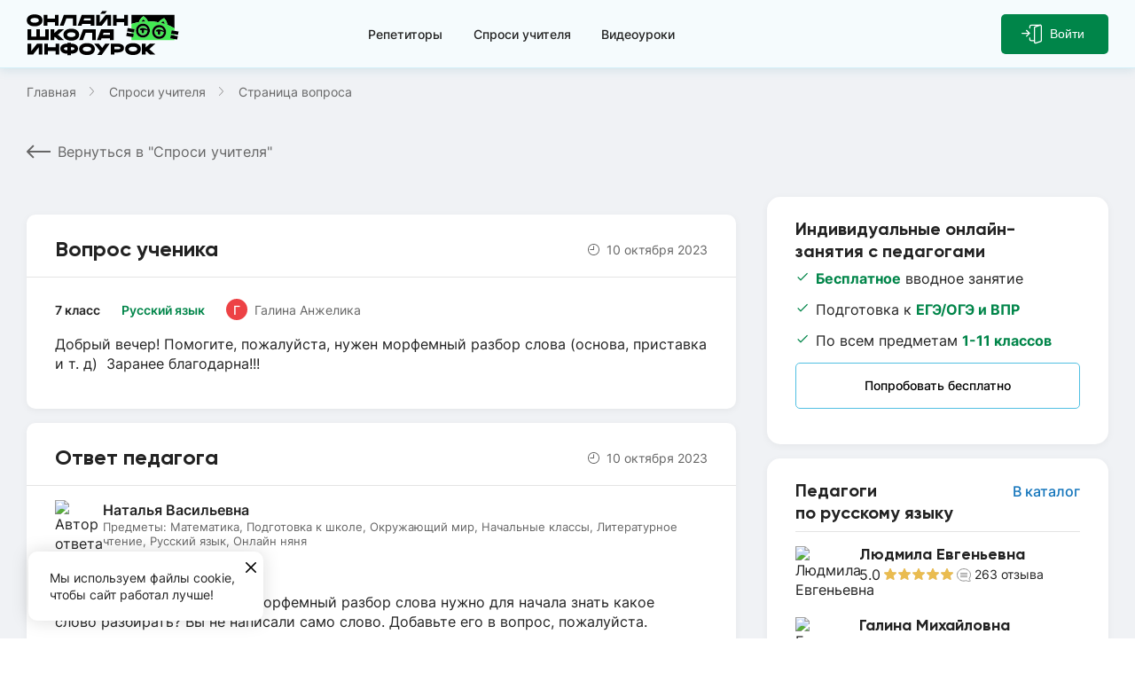

--- FILE ---
content_type: text/html; charset=utf-8
request_url: https://school.infourok.ru/vopros-otvet/f81ee398-e887-4d41-b4ee-46867de78214?gsiCat=f7211e72-1c92-477c-adf0-aec7fdbdc01a
body_size: 102714
content:
<!DOCTYPE html><html lang="ru"><head><link rel="icon" type="image/svg+xml" href="https://static.iu.ru/version_1/favicon.svg"/><meta name="viewport" content="width=device-width"/><link rel="manifest" href="https://static.iu.ru/version_1/manifest.json" crossorigin="use-credentials"/><link rel="apple-touch-icon" href="https://static.iu.ru/version_1/icon-192x192.png"/><meta name="theme-color" content="#f4f9f4"/><meta name="mailru-verification" content="52e9382fc8154864"/><script>(function(w){w.NEXT_PUBLIC_NODE_ENV='production'})(window);
(function(w){w.NEXT_PUBLIC_RECAPTCHA_V3_KEY='6LdMrjwnAAAAABJaxizNuzdvRh1gRAFyqKLl_j__'})(window);
(function(w){w.NEXT_PUBLIC_RECAPTCHA_V2_KEY='6LfApd0eAAAAAJJOJsOwLlJjzYQIks3xsW09aWDk'})(window);</script><script>(function(){
            var t=document.createElement("script");t.type="text/javascript",t.async=!0,
            t.src='https://vk.com/js/api/openapi.js?169',
            t.onload=function(){VK.Retargeting.Init("VK-RTRG-1746802-29LFF"),VK.Retargeting.Hit()},
            document.head.appendChild(t)})()</script><script>(function(w,d,s,l,i){w[l]=w[l]||[];w[l].push({'gtm.start':
                new Date().getTime(),event:'gtm.js'});var f=d.getElementsByTagName(s)[0],
                j=d.createElement(s),dl=l!='dataLayer'?'&l='+l:'';j.async=true;j.src=
                'https://www.googletagmanager.com/gtm.js?id='+i+dl;f.parentNode.insertBefore(j,f);
                })(window,document,'script','dataLayer','GTM-M9TMVRW');</script><meta name="viewport" content="width=device-width"/><meta charSet="utf-8"/><title>Решение &quot;Добрый вечер! Помогите, пожалуйста, нужен&quot;</title><meta property="og:title" content="Решение &quot;Добрый вечер! Помогите, пожалуйста, нужен&quot;"/><meta name="description" content="Задавайте свой вопрос бесплатно и наш учитель ответит. Учитель объясняет решение &quot;Добрый вечер! Помогите, пожалуйста, нужен морфемны...&quot;"/><meta property="og:description" content="Задавайте свой вопрос бесплатно и наш учитель ответит. Учитель объясняет решение &quot;Добрый вечер! Помогите, пожалуйста, нужен морфемны...&quot;"/><meta property="og:locale" content="ru_RU"/><meta property="og:image" content="https://school.infourok.ru/img/opengraph/og-vopros-otvet-page-1.png"/><link rel="canonical" href="https://school.infourok.ru//vopros-otvet/f81ee398-e887-4d41-b4ee-46867de78214"/><script async="" src="https://cdn.mathjax.org/mathjax/latest/MathJax.js?config=TeX-MML-AM_CHTML"></script><meta name="next-head-count" content="10"/><link rel="preload" href="https://static.iu.ru/version_1/_next/static/css/898b1e0c689403ba.css" as="style"/><link rel="stylesheet" href="https://static.iu.ru/version_1/_next/static/css/898b1e0c689403ba.css" data-n-g=""/><link rel="preload" href="https://static.iu.ru/version_1/_next/static/css/12d05323d00d197a.css" as="style"/><link rel="stylesheet" href="https://static.iu.ru/version_1/_next/static/css/12d05323d00d197a.css" data-n-p=""/><link rel="preload" href="https://static.iu.ru/version_1/_next/static/css/c6d731ba0bc0506b.css" as="style"/><link rel="stylesheet" href="https://static.iu.ru/version_1/_next/static/css/c6d731ba0bc0506b.css" data-n-p=""/><link rel="preload" href="https://static.iu.ru/version_1/_next/static/css/5d3589dee04528ab.css" as="style"/><link rel="stylesheet" href="https://static.iu.ru/version_1/_next/static/css/5d3589dee04528ab.css" data-n-p=""/><noscript data-n-css=""></noscript><script defer="" nomodule="" src="https://static.iu.ru/version_1/_next/static/chunks/polyfills-5cd94c89d3acac5f.js"></script><script src="https://static.iu.ru/version_1/_next/static/chunks/webpack-ff7d68059faa8b56.js" defer=""></script><script src="https://static.iu.ru/version_1/_next/static/chunks/framework-568b840ecff66744.js" defer=""></script><script src="https://static.iu.ru/version_1/_next/static/chunks/main-e7e93353c7fa0f3d.js" defer=""></script><script src="https://static.iu.ru/version_1/_next/static/chunks/pages/_app-31687eb08bee243b.js" defer=""></script><script src="https://static.iu.ru/version_1/_next/static/chunks/b637e9a5-7f61bb0271e5e839.js" defer=""></script><script src="https://static.iu.ru/version_1/_next/static/chunks/9981-fe5db90036a328ea.js" defer=""></script><script src="https://static.iu.ru/version_1/_next/static/chunks/1745-e8c00b464f7d7ba2.js" defer=""></script><script src="https://static.iu.ru/version_1/_next/static/chunks/8148-d1fcbd3c222889cd.js" defer=""></script><script src="https://static.iu.ru/version_1/_next/static/chunks/3624-3111baebfb140ea9.js" defer=""></script><script src="https://static.iu.ru/version_1/_next/static/chunks/2361-f1a124e629b424e3.js" defer=""></script><script src="https://static.iu.ru/version_1/_next/static/chunks/6594-ae17e0f596f44819.js" defer=""></script><script src="https://static.iu.ru/version_1/_next/static/chunks/7995-3a0d0b0aa2878fdc.js" defer=""></script><script src="https://static.iu.ru/version_1/_next/static/chunks/pages/vopros-otvet/%5Bid%5D-8309181bfb684e56.js" defer=""></script><script src="https://static.iu.ru/version_1/_next/static/_w6P87Qeoi19LefR_Kk2s/_buildManifest.js" defer=""></script><script src="https://static.iu.ru/version_1/_next/static/_w6P87Qeoi19LefR_Kk2s/_ssgManifest.js" defer=""></script><script src="https://static.iu.ru/version_1/_next/static/_w6P87Qeoi19LefR_Kk2s/_middlewareManifest.js" defer=""></script></head><body><noscript><img src="https://vk.com/rtrg?p=VK-RTRG-1527104-hcONV" style="position:fixed;left:-999px" alt=""/></noscript><noscript><iframe
                src="https://www.googletagmanager.com/ns.html?id=GTM-M9TMVRW"
                height="0"
                width="0"
                style="display:none;visibility:hidden"
              ></iframe></noscript><div id="__next"><script>(function (){var t=document.createElement("script");t.type="text/javascript",t.async=!0,t.src='https://vk.com/js/api/openapi.js?169',t.onload=function(){VK.Retargeting.Init("VK-RTRG-1527104-hcONV"),VK.Retargeting.Hit()},document.head.appendChild(t)})();</script><div class="layout layout--gray"><div class="layout__top"><div class="style_header__inner___x1_5"><header class="style_header__bx5II"><div class="container style_header__wrapper__3B9Ur"><a class="style_logo__t_hX4 style_header__logo__DR4bj" aria-label="Логотип" href="/"><svg width="172" height="52" viewBox="0 0 172 52" fill="currentColor" xmlns="http://www.w3.org/2000/svg" class="style_logo__img__UzVLq"><path d="M166.685 4.724h-48.38v10.26a57.766 57.766 0 0 1 8.361-2.066c.028-.119.061-.238.102-.356 1.342-3.988 5.016-6.268 5.016-6.268s3.909 2.474 4.889 5.752l.45-.003c4.099 0 8.071.394 11.85 1.13 2.266-3.378 6.179-4.673 6.179-4.673s3.566 3.671 3.414 7.266a3.974 3.974 0 0 1-.009.155 49.282 49.282 0 0 1 8.128 4.02V4.725z" fill="#000"></path><path d="m162.894 25.991.665-3.802 3.126.547v-2.793a49.225 49.225 0 0 0-8.127-4.02l.009-.156c.152-3.595-3.414-7.266-3.414-7.266s-3.913 1.295-6.179 4.673a62.012 62.012 0 0 0-11.85-1.13l-.45.003c-.98-3.278-4.889-5.753-4.889-5.753s-3.674 2.28-5.017 6.269c-.04.118-.073.238-.101.356a57.746 57.746 0 0 0-8.361 2.067v5.339l3.502.613-.665 3.803-2.837-.497v1.49l2.583.453-.666 3.802-1.917-.336v3.664h48.38v-1.251l-4.711-.825.666-3.802 4.044.708v-1.49l-3.791-.666zm-8.621-13.965s1.386 1.43 1.434 2.883a56.627 56.627 0 0 0-3.895-1.11c.965-1.277 2.461-1.773 2.461-1.773zm-22.521-2.098s1.476.935 1.981 2.206a62.19 62.19 0 0 0-4.061.35c.585-1.627 2.08-2.556 2.08-2.556zm-.589 20.418c-4.339 0-7.869-3.53-7.869-7.87 0-4.338 3.53-7.868 7.869-7.868s7.869 3.53 7.869 7.869c0 4.338-3.53 7.869-7.869 7.869zm18.293 1.546c-4.339 0-7.869-3.53-7.869-7.869s3.53-7.87 7.869-7.87 7.869 3.531 7.869 7.87-3.53 7.869-7.869 7.869z" fill="#42EA52"></path><path d="M132.477 22.078c.017.105.028.229.036.38.011.238.01.546-.003.868-.013.322-.037.629-.068.866a2.992 2.992 0 0 1-.068.375c-.183.735-.771 1.057-1.29 1.057l-.05-.001c-.531-.022-1.123-.39-1.25-1.162a3.384 3.384 0 0 1-.036-.38c-.012-.238-.01-.547.003-.869a9.82 9.82 0 0 1 .068-.866c.015-.115.031-.214.05-.3-1.31.265-2.234.126-2.234-.71 0-1.134 1.461-1.81 3.135-1.81 2.097 0 4.455 1.004 5.596 1.974a5.303 5.303 0 0 0-5.204-4.319 5.302 5.302 0 0 0-5.295 5.295 5.302 5.302 0 0 0 5.295 5.296 5.3 5.3 0 0 0 5.291-5.103c-.797-.26-2.332-.923-4.09-.975.051.115.09.242.114.384zM150.769 23.624c.018.105.029.23.037.38.011.24.009.547-.003.869-.013.321-.038.628-.069.865-.018.15-.04.272-.067.375-.184.736-.772 1.057-1.29 1.057h-.05c-.532-.023-1.124-.39-1.251-1.163a3.165 3.165 0 0 1-.036-.379c-.012-.238-.01-.547.003-.868.012-.322.037-.629.068-.866.015-.115.031-.214.05-.301-1.31.266-2.234.127-2.234-.71 0-1.133 1.461-1.81 3.135-1.81 2.097 0 4.456 1.004 5.596 1.975a5.302 5.302 0 0 0-5.204-4.32 5.302 5.302 0 0 0-5.295 5.296 5.302 5.302 0 0 0 5.295 5.295 5.301 5.301 0 0 0 5.291-5.103c-.797-.26-2.332-.922-4.09-.975.052.114.091.242.114.383z" fill="#42EA52"></path><path d="M154.272 12.026s-1.496.495-2.46 1.773c1.327.327 2.626.698 3.894 1.11-.047-1.454-1.434-2.883-1.434-2.883zM131.752 9.928s-1.495.928-2.08 2.555a62.17 62.17 0 0 1 4.06-.35c-.504-1.27-1.98-2.205-1.98-2.205zM120.889 26.186l-2.584-.453-5.253-.92-.665 3.803 5.918 1.036 1.918.336.666-3.802zM121.808 20.937l-3.503-.613-4.335-.76-.665 3.803 5 .876 2.837.496.666-3.802zM161.975 31.24l4.71.825 3.126.548.666-3.803-3.792-.664-4.045-.708-.665 3.803zM162.893 25.991l3.791.665 4.046.708.666-3.803-4.712-.824-3.125-.548-.666 3.802zM131.163 14.607c-4.339 0-7.869 3.53-7.869 7.87 0 4.338 3.53 7.868 7.869 7.868s7.869-3.53 7.869-7.869c0-4.338-3.53-7.869-7.869-7.869zm0 13.165a5.301 5.301 0 0 1-5.295-5.296 5.301 5.301 0 0 1 5.295-5.295 5.304 5.304 0 0 1 5.204 4.32c-1.141-.971-3.5-1.974-5.596-1.974-1.674 0-3.135.675-3.135 1.81 0 .835.924.974 2.233.708a3.625 3.625 0 0 0-.05.301c-.03.237-.054.544-.068.867-.013.321-.014.629-.003.868.007.15.019.275.036.38.128.772.719 1.14 1.25 1.162h.051c.518 0 1.106-.32 1.29-1.056.026-.103.048-.226.067-.375.031-.237.055-.544.068-.866.013-.322.015-.63.003-.869a3.165 3.165 0 0 0-.036-.38 1.557 1.557 0 0 0-.113-.383c1.757.053 3.293.714 4.09.975a5.302 5.302 0 0 1-5.291 5.103zM149.456 16.154c-4.339 0-7.869 3.53-7.869 7.869s3.53 7.869 7.869 7.869 7.869-3.53 7.869-7.87c0-4.338-3.53-7.868-7.869-7.868zm0 13.164a5.301 5.301 0 0 1-5.295-5.295 5.301 5.301 0 0 1 5.295-5.295 5.303 5.303 0 0 1 5.204 4.319c-1.141-.97-3.5-1.974-5.596-1.974-1.674 0-3.135.676-3.135 1.81 0 .836.924.975 2.233.709a3.625 3.625 0 0 0-.05.3c-.03.238-.054.545-.068.867-.013.322-.014.63-.003.869.007.15.019.274.036.378.128.773.719 1.14 1.252 1.163h.05c.518 0 1.106-.321 1.29-1.057.025-.102.047-.226.067-.375.03-.237.054-.544.068-.865.013-.322.014-.63.003-.869a3.386 3.386 0 0 0-.036-.38 1.558 1.558 0 0 0-.114-.383c1.758.053 3.294.714 4.09.974a5.302 5.302 0 0 1-5.291 5.104zM9.088 4.192C4.2 4.192.236 6.36.236 10.915c0 4.555 3.963 6.724 8.852 6.724s8.852-2.169 8.852-6.723c0-4.555-3.963-6.724-8.852-6.724zm0 9.37v-.002c-2.88-.007-4.756-.86-4.756-2.645 0-1.785 1.875-2.638 4.756-2.646 2.881.008 4.756.862 4.756 2.646 0 1.785-1.874 2.639-4.756 2.646zM32.028 4.724v4.152h-8.64V4.724H19.31v12.382h4.078v-4.153h8.64v4.153h4.078V4.724h-4.078zM110.108 4.724v4.152h-8.641V4.724H97.39v12.382h4.077v-4.153h8.641v4.153h4.077V4.724h-4.077zM89.29 4.724l-6.717 8.546V4.724h-4.077v12.382h6.248l6.47-8.233v8.233h4.078V4.724h-6.003zM84.517 1.64l-1.412 1.798h5.185L90.685.39H85.5l-.983 1.25zM42.041 4.724l-4.663 12.382h4.357l3.128-8.305h7.31v8.305h4.077V4.724H42.041zM62.186 4.724l-4.663 12.382h4.357l.796-2.114h9.643v2.114h4.077V4.724h-14.21zm2.025 6.191.796-2.113h7.311v2.113h-8.107zM50.396 20.402c-4.89 0-8.852 2.169-8.852 6.723 0 4.555 3.963 6.724 8.852 6.724s8.852-2.17 8.852-6.724c0-4.555-3.963-6.723-8.852-6.723zm0 9.37v-.002c-2.881-.007-4.756-.86-4.756-2.645 0-1.785 1.875-2.639 4.756-2.646 2.88.008 4.755.862 4.755 2.646 0 1.785-1.874 2.639-4.755 2.646zM20.88 20.934v8.305h-5.833v-8.305H10.97v8.305H5.136v-8.305H1.059v12.382h23.897V20.934H20.88zM63.844 20.934l-4.663 12.382h4.357l3.127-8.305h7.311v8.305h4.077V20.934H63.844zM83.988 20.934l-4.663 12.382h4.357l.796-2.114h9.643v2.114h4.077V20.934h-14.21zm2.025 6.19.796-2.113h7.31v2.114h-8.106z" fill="#000"></path><path d="M42.22 20.934H36.11L31.135 25.4v-4.465h-4.077v12.382h4.077v-3.453h1.124l3.85 3.453h6.11l-6.906-6.19 6.906-6.192zM119.98 36.627c-4.889 0-8.852 2.168-8.852 6.723 0 4.554 3.963 6.724 8.852 6.724s8.851-2.17 8.851-6.724c0-4.555-3.962-6.724-8.851-6.724zm0 9.369v-.001c-2.881-.008-4.756-.861-4.756-2.646 0-1.784 1.875-2.638 4.756-2.645 2.881.008 4.755.861 4.755 2.646s-1.874 2.638-4.755 2.646zM68.117 36.627c-4.889 0-8.851 2.168-8.851 6.723 0 4.554 3.962 6.724 8.851 6.724 4.89 0 8.852-2.17 8.852-6.724 0-4.555-3.963-6.724-8.852-6.724zm0 9.369v-.001c-2.88-.008-4.755-.861-4.755-2.646 0-1.784 1.874-2.638 4.755-2.645 2.881.008 4.756.861 4.756 2.646s-1.875 2.638-4.756 2.646zM32.672 37.158v4.153h-8.64v-4.153h-4.078v12.383h4.077v-4.153h8.64v4.153h4.078V37.158h-4.077zM11.852 37.158l-6.716 8.546v-8.546H1.059v12.383h6.247l6.471-8.234v8.234h4.077V37.158h-6.002zM50.058 37.158v-.787H45.98v.787c-4.382 0-7.935 1.758-7.935 5.723 0 3.964 3.553 5.722 7.935 5.722v1.705l.053.02h4.024v-1.725c4.382 0 7.935-1.758 7.935-5.722 0-3.965-3.552-5.723-7.935-5.723zm-4.077 7.368c-2.13 0-3.858-.184-3.858-1.644 0-1.461 1.727-1.645 3.858-1.645v3.29zm4.077-.001v-3.29c2.13 0 3.858.184 3.858 1.645s-1.728 1.645-3.858 1.645zM101.922 37.158h-6.994v12.383h4.077v-2.35h2.917v.002c4.382 0 7.935-1.174 7.935-5.017 0-3.844-3.553-5.018-7.935-5.018zm0 6.459v-.002h-2.917v-2.882h2.917c2.131 0 3.858.148 3.858 1.442s-1.727 1.442-3.858 1.442zM145.266 37.159h-6.109l-4.976 4.464v-4.465h-4.077v12.383h4.077v-3.453h1.124l3.852 3.453h6.107l-6.905-6.19 6.907-6.192zM85.293 42.052l-3.922-4.894h-5.224l6.697 8.36-3.147 4.453h4.992l9.054-12.813H88.75l-3.458 4.894z" fill="#000"></path></svg></a><nav class="style_header__menu__r8WQj menu"><div class="style_menu__list__nGxpY"><a class="style_menu__link__hL5_h style_menu__item__dYAaH  " href="/uchitelya">Репетиторы</a><a class="style_menu__link__hL5_h style_menu__item__dYAaH  " href="/vopros-otvet">Спроси учителя</a><a class="style_menu__link__hL5_h style_menu__item__dYAaH  " href="/videouroki">Видеоуроки</a></div></nav><div class="style_header__right__ZU5d0"><div class="style_auth__rwc7K style_header__auth__pglWq"><button class="style_auth__links__0ib7v style_auth__links-item__NOlB_"><span class="style_auth__links-entry__PxsTX"><span class="style_auth__icons__gD2i2"><svg width="11" height="10" viewBox="0 0 11 10" fill="currentColor" xmlns="http://www.w3.org/2000/svg" class="style_auth__arrow__Bqm3R"><path d="M9.823 5.781H.719a.719.719 0 0 1 0-1.437h9.104a.719.719 0 0 1 0 1.437z"></path><path d="M6.23 9.375a.72.72 0 0 1-.508-1.228l3.085-3.085-3.086-3.085A.72.72 0 0 1 6.738.96l3.594 3.594a.72.72 0 0 1 0 1.016L6.738 9.165a.718.718 0 0 1-.509.211z"></path></svg><svg width="16" height="23" viewBox="0 0 16 23" fill="currentColor" xmlns="http://www.w3.org/2000/svg" class="style_auth__door__tQGwT"><path d="M8.333 23a1.919 1.919 0 0 1-1.916-1.917V3.833c0-.819.521-1.55 1.297-1.82l5.758-1.92C14.76-.3 16 .656 16 1.918v17.25a1.93 1.93 0 0 1-1.297 1.818l-5.76 1.921c-.21.065-.404.094-.61.094zm5.75-21.562a.564.564 0 0 0-.171.024L8.178 3.374a.494.494 0 0 0-.324.46v17.25c0 .326.355.547.65.454l5.735-1.912a.496.496 0 0 0 .323-.46V1.917a.48.48 0 0 0-.479-.478z"></path><path d="M1.385 4.792a.719.719 0 0 1-.718-.719V2.635A2.638 2.638 0 0 1 3.302 0h10.781a.719.719 0 0 1 0 1.438H3.302a1.2 1.2 0 0 0-1.198 1.197v1.438a.719.719 0 0 1-.719.719zm5.75 15.333H3.302a2.638 2.638 0 0 1-2.635-2.636v-1.437a.719.719 0 0 1 1.437 0v1.438a1.2 1.2 0 0 0 1.198 1.198h3.833a.719.719 0 0 1 0 1.437z"></path></svg></span>Войти</span></button></div></div></div></header></div><button class="style_scroll-top__4rZ5o style_scroll-top--hidden__IFXbW" aria-label="Вернуться"><svg width="16" height="8" viewBox="0 0 15 7" fill="currentColor" xmlns="http://www.w3.org/2000/svg" class="style_scroll-top__arrow__HOfsi"><path d="M7.91162 6.85231L14.8304 0.857335C15.0569 0.660916 15.0565 0.34291 14.8292 0.146821C14.6019 -0.0491167 14.2337 -0.0486104 14.0069 0.147833L7.49997 5.78597L0.993044 0.14763C0.766287 -0.0487882 0.39829 -0.0492946 0.170947 0.146618C0.056983 0.244915 -1.63347e-08 0.373693 -2.19637e-08 0.50247C-2.75783e-08 0.630917 0.0566015 0.759188 0.169775 0.857309L7.08835 6.85231C7.19728 6.94691 7.34552 7 7.49997 7C7.65442 7 7.80249 6.94676 7.91162 6.85231Z"></path></svg></button><main class="content  hasTimer "><div class="container"></div><div><div class="container container--no-container-sm"><ul class="style_breadcrumbs__CgscY  style_breadcrumbs--top-page-sm__kC3X2"><li class="style_breadcrumbs__item__tFQ2U"><a class="style_breadcrumbs__link__TtQB6" href="/">Главная</a></li><li class="style_breadcrumbs__item__tFQ2U"><a class="style_breadcrumbs__link__TtQB6" href="/vopros-otvet">Спроси учителя</a></li><li class="style_breadcrumbs__item__tFQ2U">Страница вопроса</li></ul><div class="style_back-to-catalog__zCPOM"><a class="style_back__R52PO" href="/vopros-otvet"><svg width="27" height="16" viewBox="0 0 27 16" fill="currentColor" xmlns="http://www.w3.org/2000/svg" class="style_back__image__XYvo3"><path d="M0.292894 7.29289C-0.0976295 7.68342 -0.0976295 8.31658 0.292894 8.70711L6.65685 15.0711C7.04738 15.4616 7.68054 15.4616 8.07107 15.0711C8.46159 14.6805 8.46159 14.0474 8.07107 13.6569L2.41422 8L8.07107 2.34315C8.46159 1.95262 8.46159 1.31946 8.07107 0.928932C7.68054 0.538408 7.04738 0.538408 6.65685 0.928932L0.292894 7.29289ZM27 7L1 7V9L27 9V7Z"></path></svg>Вернуться в &quot;Спроси учителя&quot;</a></div><div class="content__columns content__columns--reverse"><div class="content__aside"><aside class="style_aside-question__30_j4"><section class="style_try-free__C_JMP"><h2 class="style_try-free__title__kmid4">Индивидуальные онлайн-занятия с педагогами</h2><ul class="style_try-free__list__DHVVW"><li class="style_try-free__item__LCve9"><b>Бесплатное</b> вводное занятие</li><li class="style_try-free__item__LCve9">Подготовка к <b>ЕГЭ/ОГЭ и ВПР</b></li><li class="style_try-free__item__LCve9">По всем предметам <b>1-11 классов</b></li></ul><a href="/" target="_blank" class="style_btn-white__orb8Y  style_try-free__button__PC3j4">Попробовать бесплатно</a></section><article class="style_teachers__nGfJs"><header class="style_teachers__header__I6MAP"><h3 class="style_teachers__title__KJ8yH">Педагоги по русскому языку</h3><a class="style_teachers__link__8195T" target="_blank" href="/uchitelya?specialnost=repetitor&amp;predmet=russkiy_yazik">В каталог</a></header><ul class="style_teachers__list__QMqPF"><li class="style_teacher__jj_2I"><a class="style_teacher__link__E_TT_" aria-label="Перейти в профиль педагога" href="/uchitelya/14af530b-a94e-4479-a032-3b97306c1e7b"></a><img class="style_teacher__image__Uf7jl" src="https://files.iu.ru/image/56x56/b4dbaa49-4a91-424d-8af3-163149c05db7.jpg" alt="Людмила Евгеньевна" width="56" height="56"/><div><p class="style_teacher__name__WxcUI">Людмила Евгеньевна</p><div class="style_teacher__stats__WrOx0"><div class="style_rating__I3A_l "><span class="style_rating__counter__wCYdp">5.0</span><span class="style_rating__stars__OdDHY"><span class="style_rating__stars-fill__694iZ" style="width:101.96078431372548%"></span><img src="https://static.iu.ru/version_1/img/stars-stroke-sm.svg" alt="звёздочка рейтинга" width="78" height="13"/></span></div><a class="style_review-count__5rOy9 style_teacher__review__OV4YD" href="/uchitelya/14af530b-a94e-4479-a032-3b97306c1e7b?anchor=reviews"><svg width="16" height="16" viewBox="0 0 16 16" fill="none" xmlns="http://www.w3.org/2000/svg" class="style_review-count__icon__ozeC1" aria-label="Количество отзывов"><path d="M9.9044 14.8014L9.88265 14.8057L9.86137 14.8118C9.69399 14.8601 9.54791 14.9051 9.41479 14.9462C8.90886 15.1022 8.59 15.2005 8 15.2005C3.81715 15.2005 0.5 12.0945 0.5 8.35027C0.5 4.606 3.81715 1.5 8 1.5C12.1828 1.5 15.5 4.606 15.5 8.35027C15.5 9.74908 15.0412 11.0516 14.2487 12.1393C14.052 12.4094 14.0538 12.7138 14.1051 12.9504C14.1554 13.1817 14.2649 13.4107 14.3761 13.6113C14.4827 13.8037 14.6102 14.0035 14.7287 14.1892C14.7363 14.2011 14.7439 14.213 14.7514 14.2248C14.8805 14.4271 14.9983 14.6138 15.093 14.7897C15.1893 14.9689 15.2448 15.1069 15.2659 15.2091C15.2792 15.2733 15.2748 15.3019 15.2724 15.3105C15.2655 15.319 15.2246 15.3617 15.0819 15.4058C14.9075 15.4598 14.629 15.5 14.2035 15.5C12.4529 15.5 11.8633 15.2573 11.5437 15.0923C11.4987 15.069 11.4563 15.0458 11.4119 15.0213C11.406 15.018 11.4 15.0147 11.3939 15.0113C11.356 14.9903 11.3143 14.9672 11.2733 14.9455C11.1755 14.8939 11.0601 14.8388 10.9215 14.799C10.6335 14.7162 10.3209 14.7203 9.9044 14.8014ZM15.2712 15.3135C15.2711 15.3134 15.2714 15.3125 15.2722 15.311C15.2717 15.3128 15.2713 15.3136 15.2712 15.3135Z" stroke="currentColor"></path><rect x="4" y="6" width="8" height="1" rx="0.5" fill="currentColor"></rect><rect x="4" y="8" width="8" height="1" rx="0.5" fill="currentColor"></rect><rect x="4" y="10" width="8" height="1" rx="0.5" fill="currentColor"></rect></svg>263<!-- --> <!-- -->отзыва</a></div></div></li><li class="style_teacher__jj_2I"><a class="style_teacher__link__E_TT_" aria-label="Перейти в профиль педагога" href="/uchitelya/d3a696c0-44b9-431b-807d-feb91b978a5f"></a><img class="style_teacher__image__Uf7jl" src="https://files.iu.ru/image/56x56/46bda134-f785-45cb-b11d-9562a2881d94.jpg" alt="Галина Михайловна" width="56" height="56"/><div><p class="style_teacher__name__WxcUI">Галина Михайловна</p><div class="style_teacher__stats__WrOx0"><div class="style_rating__I3A_l "><span class="style_rating__counter__wCYdp">5.0</span><span class="style_rating__stars__OdDHY"><span class="style_rating__stars-fill__694iZ" style="width:101.96078431372548%"></span><img src="https://static.iu.ru/version_1/img/stars-stroke-sm.svg" alt="звёздочка рейтинга" width="78" height="13"/></span></div><a class="style_review-count__5rOy9 style_teacher__review__OV4YD" href="/uchitelya/d3a696c0-44b9-431b-807d-feb91b978a5f?anchor=reviews"><svg width="16" height="16" viewBox="0 0 16 16" fill="none" xmlns="http://www.w3.org/2000/svg" class="style_review-count__icon__ozeC1" aria-label="Количество отзывов"><path d="M9.9044 14.8014L9.88265 14.8057L9.86137 14.8118C9.69399 14.8601 9.54791 14.9051 9.41479 14.9462C8.90886 15.1022 8.59 15.2005 8 15.2005C3.81715 15.2005 0.5 12.0945 0.5 8.35027C0.5 4.606 3.81715 1.5 8 1.5C12.1828 1.5 15.5 4.606 15.5 8.35027C15.5 9.74908 15.0412 11.0516 14.2487 12.1393C14.052 12.4094 14.0538 12.7138 14.1051 12.9504C14.1554 13.1817 14.2649 13.4107 14.3761 13.6113C14.4827 13.8037 14.6102 14.0035 14.7287 14.1892C14.7363 14.2011 14.7439 14.213 14.7514 14.2248C14.8805 14.4271 14.9983 14.6138 15.093 14.7897C15.1893 14.9689 15.2448 15.1069 15.2659 15.2091C15.2792 15.2733 15.2748 15.3019 15.2724 15.3105C15.2655 15.319 15.2246 15.3617 15.0819 15.4058C14.9075 15.4598 14.629 15.5 14.2035 15.5C12.4529 15.5 11.8633 15.2573 11.5437 15.0923C11.4987 15.069 11.4563 15.0458 11.4119 15.0213C11.406 15.018 11.4 15.0147 11.3939 15.0113C11.356 14.9903 11.3143 14.9672 11.2733 14.9455C11.1755 14.8939 11.0601 14.8388 10.9215 14.799C10.6335 14.7162 10.3209 14.7203 9.9044 14.8014ZM15.2712 15.3135C15.2711 15.3134 15.2714 15.3125 15.2722 15.311C15.2717 15.3128 15.2713 15.3136 15.2712 15.3135Z" stroke="currentColor"></path><rect x="4" y="6" width="8" height="1" rx="0.5" fill="currentColor"></rect><rect x="4" y="8" width="8" height="1" rx="0.5" fill="currentColor"></rect><rect x="4" y="10" width="8" height="1" rx="0.5" fill="currentColor"></rect></svg>40<!-- --> <!-- -->отзывов</a></div></div></li><li class="style_teacher__jj_2I"><a class="style_teacher__link__E_TT_" aria-label="Перейти в профиль педагога" href="/uchitelya/2b9d0b28-1270-4213-9511-1571794ec104"></a><img class="style_teacher__image__Uf7jl" src="https://files.iu.ru/image/56x56/1e5775e3-c035-4208-806c-41ca9d1de9ed.jpeg" alt="Татьяна Юрьевна" width="56" height="56"/><div><p class="style_teacher__name__WxcUI">Татьяна Юрьевна</p><div class="style_teacher__stats__WrOx0"><div class="style_rating__I3A_l "><span class="style_rating__counter__wCYdp">5.0</span><span class="style_rating__stars__OdDHY"><span class="style_rating__stars-fill__694iZ" style="width:101.96078431372548%"></span><img src="https://static.iu.ru/version_1/img/stars-stroke-sm.svg" alt="звёздочка рейтинга" width="78" height="13"/></span></div><a class="style_review-count__5rOy9 style_teacher__review__OV4YD" href="/uchitelya/2b9d0b28-1270-4213-9511-1571794ec104?anchor=reviews"><svg width="16" height="16" viewBox="0 0 16 16" fill="none" xmlns="http://www.w3.org/2000/svg" class="style_review-count__icon__ozeC1" aria-label="Количество отзывов"><path d="M9.9044 14.8014L9.88265 14.8057L9.86137 14.8118C9.69399 14.8601 9.54791 14.9051 9.41479 14.9462C8.90886 15.1022 8.59 15.2005 8 15.2005C3.81715 15.2005 0.5 12.0945 0.5 8.35027C0.5 4.606 3.81715 1.5 8 1.5C12.1828 1.5 15.5 4.606 15.5 8.35027C15.5 9.74908 15.0412 11.0516 14.2487 12.1393C14.052 12.4094 14.0538 12.7138 14.1051 12.9504C14.1554 13.1817 14.2649 13.4107 14.3761 13.6113C14.4827 13.8037 14.6102 14.0035 14.7287 14.1892C14.7363 14.2011 14.7439 14.213 14.7514 14.2248C14.8805 14.4271 14.9983 14.6138 15.093 14.7897C15.1893 14.9689 15.2448 15.1069 15.2659 15.2091C15.2792 15.2733 15.2748 15.3019 15.2724 15.3105C15.2655 15.319 15.2246 15.3617 15.0819 15.4058C14.9075 15.4598 14.629 15.5 14.2035 15.5C12.4529 15.5 11.8633 15.2573 11.5437 15.0923C11.4987 15.069 11.4563 15.0458 11.4119 15.0213C11.406 15.018 11.4 15.0147 11.3939 15.0113C11.356 14.9903 11.3143 14.9672 11.2733 14.9455C11.1755 14.8939 11.0601 14.8388 10.9215 14.799C10.6335 14.7162 10.3209 14.7203 9.9044 14.8014ZM15.2712 15.3135C15.2711 15.3134 15.2714 15.3125 15.2722 15.311C15.2717 15.3128 15.2713 15.3136 15.2712 15.3135Z" stroke="currentColor"></path><rect x="4" y="6" width="8" height="1" rx="0.5" fill="currentColor"></rect><rect x="4" y="8" width="8" height="1" rx="0.5" fill="currentColor"></rect><rect x="4" y="10" width="8" height="1" rx="0.5" fill="currentColor"></rect></svg>7<!-- --> <!-- -->отзывов</a></div></div></li><li class="style_teacher__jj_2I"><a class="style_teacher__link__E_TT_" aria-label="Перейти в профиль педагога" href="/uchitelya/f03123d3-4e47-437e-8260-0ddc799e8418"></a><img class="style_teacher__image__Uf7jl" src="https://files.iu.ru/image/56x56/6717677d-d54c-4653-9be1-4c0e9670759d.jpeg" alt="Рита Ивановна" width="56" height="56"/><div><p class="style_teacher__name__WxcUI">Рита Ивановна</p><div class="style_teacher__stats__WrOx0"><div class="style_rating__I3A_l "><span class="style_rating__counter__wCYdp">5.0</span><span class="style_rating__stars__OdDHY"><span class="style_rating__stars-fill__694iZ" style="width:101.96078431372548%"></span><img src="https://static.iu.ru/version_1/img/stars-stroke-sm.svg" alt="звёздочка рейтинга" width="78" height="13"/></span></div><a class="style_review-count__5rOy9 style_teacher__review__OV4YD" href="/uchitelya/f03123d3-4e47-437e-8260-0ddc799e8418?anchor=reviews"><svg width="16" height="16" viewBox="0 0 16 16" fill="none" xmlns="http://www.w3.org/2000/svg" class="style_review-count__icon__ozeC1" aria-label="Количество отзывов"><path d="M9.9044 14.8014L9.88265 14.8057L9.86137 14.8118C9.69399 14.8601 9.54791 14.9051 9.41479 14.9462C8.90886 15.1022 8.59 15.2005 8 15.2005C3.81715 15.2005 0.5 12.0945 0.5 8.35027C0.5 4.606 3.81715 1.5 8 1.5C12.1828 1.5 15.5 4.606 15.5 8.35027C15.5 9.74908 15.0412 11.0516 14.2487 12.1393C14.052 12.4094 14.0538 12.7138 14.1051 12.9504C14.1554 13.1817 14.2649 13.4107 14.3761 13.6113C14.4827 13.8037 14.6102 14.0035 14.7287 14.1892C14.7363 14.2011 14.7439 14.213 14.7514 14.2248C14.8805 14.4271 14.9983 14.6138 15.093 14.7897C15.1893 14.9689 15.2448 15.1069 15.2659 15.2091C15.2792 15.2733 15.2748 15.3019 15.2724 15.3105C15.2655 15.319 15.2246 15.3617 15.0819 15.4058C14.9075 15.4598 14.629 15.5 14.2035 15.5C12.4529 15.5 11.8633 15.2573 11.5437 15.0923C11.4987 15.069 11.4563 15.0458 11.4119 15.0213C11.406 15.018 11.4 15.0147 11.3939 15.0113C11.356 14.9903 11.3143 14.9672 11.2733 14.9455C11.1755 14.8939 11.0601 14.8388 10.9215 14.799C10.6335 14.7162 10.3209 14.7203 9.9044 14.8014ZM15.2712 15.3135C15.2711 15.3134 15.2714 15.3125 15.2722 15.311C15.2717 15.3128 15.2713 15.3136 15.2712 15.3135Z" stroke="currentColor"></path><rect x="4" y="6" width="8" height="1" rx="0.5" fill="currentColor"></rect><rect x="4" y="8" width="8" height="1" rx="0.5" fill="currentColor"></rect><rect x="4" y="10" width="8" height="1" rx="0.5" fill="currentColor"></rect></svg>37<!-- --> <!-- -->отзывов</a></div></div></li></ul></article><section class="style_other-videos__Mz_df"><header class="style_other-videos__header__6EMhv"><h3 class="style_other-videos__title__wrIQQ">Видеоуроки по русскому языку</h3><a class="style_other-videos__link__Af8Nv" target="_blank" href="/videouroki">Все видеоуроки</a></header><ul class="style_other-videos__list__WJBnq"><li class="style_video__6R5Hb"><a class="style_video__link__066dO" href="/videouroki/c249a906-d6fc-4063-bb16-fdefca4e9fd4"><span class="style_video__wrap-preview__dRaoe"><img src="https://fs09.infourok.ru/files/vlimg/2052.jpg" alt="Имя прилагательное" width="132px" height="74px" class="style_video__preview__C7PHb"/><span class="style_video__duration__x9lIy"></span></span><h4 class="style_video__title__ZU47o">Имя прилагательное</h4><span class="style_video__tags___o40w"><span>Русский язык</span><span>2 класс</span></span></a></li><li class="style_video__6R5Hb"><a class="style_video__link__066dO" href="/videouroki/24e7b8fd-d168-4dad-a993-959e0c41609b"><span class="style_video__wrap-preview__dRaoe"><img src="https://fs09.infourok.ru/files/vlimg/1713.jpg" alt="Местоимение и его употребление в тексте" width="132px" height="74px" class="style_video__preview__C7PHb"/><span class="style_video__duration__x9lIy"></span></span><h4 class="style_video__title__ZU47o" title="Местоимение и его употребление в тексте">Местоимение и его употребление в тексте</h4><span class="style_video__tags___o40w"><span>Русский язык</span><span>3 класс</span></span></a></li><li class="style_video__6R5Hb"><a class="style_video__link__066dO" href="/videouroki/35f0d53e-a0a0-44c3-8d86-22d97afb96d3"><span class="style_video__wrap-preview__dRaoe"><img src="https://fs09.infourok.ru/files/vlimg/2055.jpg" alt="Предлоги и их написание с другими словами" width="132px" height="74px" class="style_video__preview__C7PHb"/><span class="style_video__duration__x9lIy"></span></span><h4 class="style_video__title__ZU47o" title="Предлоги и их написание с другими словами">Предлоги и их написание с другими словами</h4><span class="style_video__tags___o40w"><span>Русский язык</span><span>2 класс</span></span></a></li><li class="style_video__6R5Hb"><a class="style_video__link__066dO" href="/videouroki/34b78c69-9556-4c08-878b-da646d59a498"><span class="style_video__wrap-preview__dRaoe"><img src="https://fs09.infourok.ru/files/vlimg/1711.jpg" alt="Изменение имён прилагательных по родам и числам" width="132px" height="74px" class="style_video__preview__C7PHb"/><span class="style_video__duration__x9lIy"></span></span><h4 class="style_video__title__ZU47o" title="Изменение имён прилагательных по родам и числам">Изменение имён прилагательных по родам и числам</h4><span class="style_video__tags___o40w"><span>Русский язык</span><span>4 класс</span></span></a></li><li class="style_video__6R5Hb"><a class="style_video__link__066dO" href="/videouroki/93b847bb-9cad-4493-b926-57870a7499d0"><span class="style_video__wrap-preview__dRaoe"><img src="https://fs09.infourok.ru/files/vlimg/2051.jpg" alt="Глагол" width="132px" height="74px" class="style_video__preview__C7PHb"/><span class="style_video__duration__x9lIy"></span></span><h4 class="style_video__title__ZU47o">Глагол</h4><span class="style_video__tags___o40w"><span>Русский язык</span><span>2 класс</span></span></a></li><li class="style_video__6R5Hb"><a class="style_video__link__066dO" href="/videouroki/0ec67e65-2c70-4cb1-9890-c2a24c43a5e2"><span class="style_video__wrap-preview__dRaoe"><img src="https://fs09.infourok.ru/files/vlimg/2044.jpg" alt="Правописание слов с безударным гласным звуком в корне" width="132px" height="74px" class="style_video__preview__C7PHb"/><span class="style_video__duration__x9lIy"></span></span><h4 class="style_video__title__ZU47o" title="Правописание слов с безударным гласным звуком в корне">Правописание слов с безударным гласным звуком в корне</h4><span class="style_video__tags___o40w"><span>Русский язык</span><span>2 класс</span></span></a></li><li class="style_video__6R5Hb"><a class="style_video__link__066dO" href="/videouroki/56f35078-9103-4f7e-ac18-52905cde94d4"><span class="style_video__wrap-preview__dRaoe"><img src="https://fs09.infourok.ru/files/vlimg/2046.jpg" alt="Мягкий знак на конце и в середине слова" width="132px" height="74px" class="style_video__preview__C7PHb"/><span class="style_video__duration__x9lIy"></span></span><h4 class="style_video__title__ZU47o" title="Мягкий знак на конце и в середине слова">Мягкий знак на конце и в середине слова</h4><span class="style_video__tags___o40w"><span>Русский язык</span><span>2 класс</span></span></a></li><li class="style_video__6R5Hb"><a class="style_video__link__066dO" href="/videouroki/08319170-90b4-43bf-bb3e-893d115ac092"><span class="style_video__wrap-preview__dRaoe"><img src="https://fs09.infourok.ru/files/vlimg/1714.jpg" alt="Глагол как часть речи. Изменение глаголов по числам" width="132px" height="74px" class="style_video__preview__C7PHb"/><span class="style_video__duration__x9lIy"></span></span><h4 class="style_video__title__ZU47o" title="Глагол как часть речи. Изменение глаголов по числам">Глагол как часть речи. Изменение глаголов по числам</h4><span class="style_video__tags___o40w"><span>Русский язык</span><span>4 класс</span></span></a></li></ul></section></aside></div><div class="content__main"><div class="content__notification-container"></div><div itemscope="" itemType="https://schema.org/Question"><article class="style_question-item__dhbWn style_question-item--full__sECVP undefined"><div class="style_question__Bat8X style_question--full__9tpoc"><div class="style_qa-header__NXYLC"><h3 class="style_qa-header__title__bPs2K">Вопрос ученика</h3><span class="style_qa-header__ago__O7mNu"><svg width="13" height="13" viewBox="0 0 13 13" fill="currentColor" xmlns="http://www.w3.org/2000/svg" aria-label="Время ответа"><path d="M6.5 0C2.91015 0 0 2.91015 0 6.5C0 10.0898 2.91015 13 6.5 13C10.0898 13 13 10.0898 13 6.5C12.9962 2.91176 10.0883 0.0038358 6.5 0ZM6.5 12.0714C3.42298 12.0714 0.928564 9.57702 0.928564 6.5C0.928564 3.42298 3.42298 0.928564 6.5 0.928564C9.57702 0.928564 12.0714 3.42298 12.0714 6.5C12.0681 9.57566 9.57566 12.0681 6.5 12.0714Z"></path><path d="M6.49987 2.32129C6.24344 2.32129 6.03557 2.52916 6.03557 2.78558V6.0356H2.78558C2.52916 6.0356 2.32129 6.24347 2.32129 6.49989C2.32129 6.75632 2.52916 6.96416 2.78558 6.96416H6.49987C6.75629 6.96416 6.96416 6.75629 6.96416 6.49987V2.78558C6.96416 2.52916 6.75629 2.32129 6.49987 2.32129Z"></path></svg><span>10 октября 2023</span></span></div><div class="style_question-details__YxejB style_question-details--full__aHX1A"><div class="style_extraInfo__smupF"><span class="style_question-details__subject__eheHw">Русский язык</span><span class="style_question-details__grade__RqPBr">7 класс</span></div><div class="style_question-details__author__WRBl4"><div class="style_colorful-avatar__S3IC_ style_question-details__author-ava__Tt0hB style_colorful-avatar--small__JhZaC" style="width:24px;height:24px"><span class="style_colorful-avatar__character__VyJNQ style_colorful-avatar__character--bg-variant-red__zY5jd">Г</span></div><span class="style_question-details__author-name__JuSLG">Галина Анжелика</span></div></div><div class="style_question__text-box__UE_dK" itemProp="name"><p>Добрый вечер! Помогите, пожалуйста, нужен морфемный разбор слова (основа, приставка и т. д)  Заранее благодарна!!! </p></div></div></article><article class="style_answer-card__ZOPv8" itemscope="" itemType="https://schema.org/Answer" itemProp="acceptedAnswer"><div class="style_qa-header__NXYLC"><h3 class="style_qa-header__title__bPs2K">Ответ педагога</h3><span class="style_qa-header__ago__O7mNu"><svg width="13" height="13" viewBox="0 0 13 13" fill="currentColor" xmlns="http://www.w3.org/2000/svg" aria-label="Время ответа"><path d="M6.5 0C2.91015 0 0 2.91015 0 6.5C0 10.0898 2.91015 13 6.5 13C10.0898 13 13 10.0898 13 6.5C12.9962 2.91176 10.0883 0.0038358 6.5 0ZM6.5 12.0714C3.42298 12.0714 0.928564 9.57702 0.928564 6.5C0.928564 3.42298 3.42298 0.928564 6.5 0.928564C9.57702 0.928564 12.0714 3.42298 12.0714 6.5C12.0681 9.57566 9.57566 12.0681 6.5 12.0714Z"></path><path d="M6.49987 2.32129C6.24344 2.32129 6.03557 2.52916 6.03557 2.78558V6.0356H2.78558C2.52916 6.0356 2.32129 6.24347 2.32129 6.49989C2.32129 6.75632 2.52916 6.96416 2.78558 6.96416H6.49987C6.75629 6.96416 6.96416 6.75629 6.96416 6.49987V2.78558C6.96416 2.52916 6.75629 2.32129 6.49987 2.32129Z"></path></svg><span>10 октября 2023</span></span></div><div class="style_answer-content__6WYeE style_answer-content--full__mi7kp"><div class="style_answer-content__container__cJYaL"><div class="style_answer-content__details__D1TTB"><a class="style_answer-content__sender__8FuVC" target="_blank" href="/uchitelya/ad46b8d3-402c-466e-922f-7ea3b79897c4"><span class="style_answer-content__sender-img__Eu7m0"><img src="https://files.iu.ru/image/40x40/83df9628-b255-4de8-bfbc-64fc34ffc1f8.jpg" alt="Автор ответа" width="40" height="40" class="style_answer-content__sender-ava__qCHuG"/></span><span><span class="style_answer-content__sender-name__wIdNN">Наталья Васильевна</span><p class="style_answer-content__sender-subjects__4grqR">Предметы: <!-- -->Математика, Подготовка к школе, Окружающий мир, Начальные классы, Литературное чтение, Русский язык, Онлайн няня</p></span></a></div><div itemProp="text" class="style_answer-content__text__QLpfl"><p>Добрый вечер!</p><p>Для того, чтобы выполнить морфемный разбор слова нужно для начала знать какое слово разбирать? Вы не написали само слово. Добавьте его в вопрос, пожалуйста. </p></div></div></div><div class="style_answer-status__Rxnfl"><a class="style_btn-default__RQ028  " target="_blank" href="/uchitelya/ad46b8d3-402c-466e-922f-7ea3b79897c4">Записаться на занятие к этому педагогу</a></div></article></div><section class="style_ask-free__bkXom"><h2 class="style_ask-free__title__kUfS7">Задайте свой вопрос!</h2><p class="style_ask-free__desc__xSGJG">Наши педагоги максимально быстро дадут на него развёрнутый ответ.<!-- --> <strong>Это бесплатно!</strong></p><a class="style_btn-default__RQ028  " target="_self" href="/vopros-otvet">Задать вопрос</a></section><section class="style_suggested-questions__kxGWs"><h2 class="style_suggested-questions__title__D_GQw">Новые вопросы</h2><div class="style_suggested-questions__list__8rZbA"><article class="style_question-item__dhbWn"><a class="style_question-item__link__9vHGR" aria-label="Перейти на страницу вопроса" href="/vopros-otvet/7edd0abf-c69b-4a9e-bed1-2f969d07e41b?gsiCat=f7211e72-1c92-477c-adf0-aec7fdbdc01a"></a><div class="style_question__Bat8X"><div class="style_question-details__YxejB"><div class="style_extraInfo__smupF"><span class="style_question-details__subject__eheHw">Русский язык</span><span class="style_question-details__grade__RqPBr">8 класс</span></div><div class="style_question-details__author__WRBl4"><div class="style_colorful-avatar__S3IC_ style_question-details__author-ava__Tt0hB style_colorful-avatar--small__JhZaC" style="width:24px;height:24px"><span class="style_colorful-avatar__character__VyJNQ style_colorful-avatar__character--bg-variant-green__fvL5K">У</span></div><span class="style_question-details__author-name__JuSLG">Ученик</span></div></div><div class="style_question__text-box__UE_dK">Укажите предложение с составным именным сказуемым. А) Ей спать не хотелось. В) Вот парадный подъезд С) Парус белый из тумана выплывает. D) Я хочу говорить с тобою до рассвета. Е) На дворе тихо </div></div></article><article class="style_question-item__dhbWn"><a class="style_question-item__link__9vHGR" aria-label="Перейти на страницу вопроса" href="/vopros-otvet/71106ca5-f438-403e-9401-f130fa220d2a?gsiCat=d2354c98-f9a9-4c87-a2c3-b3582c177166"></a><div class="style_question__Bat8X"><div class="style_question-details__YxejB"><div class="style_extraInfo__smupF"><span class="style_question-details__subject__eheHw">Химия</span><span class="style_question-details__grade__RqPBr">10 класс</span></div><div class="style_question-details__author__WRBl4"><div class="style_colorful-avatar__S3IC_ style_question-details__author-ava__Tt0hB style_colorful-avatar--small__JhZaC" style="width:24px;height:24px"><span class="style_colorful-avatar__character__VyJNQ style_colorful-avatar__character--bg-variant-green__fvL5K">У</span></div><span class="style_question-details__author-name__JuSLG">Ученик</span></div></div><div class="style_question__text-box__UE_dK">Здравствуйте!  Есть ли какой-то  анализ определить химикат (формулу)? В воде нерастворим. Насыпной объём с лёгкой трамбовкой 1 куб см имеет массу 1,36 г.  В уксусе не растворяется. Плавает мутным коллоидом и постепенно оседает на дно.  После поджига  частично теряет в весе и оставляет золу. Видео по...</div></div></article><article class="style_question-item__dhbWn"><button class="style_question-item__link__9vHGR style_question-item__link--fake__GjjjS"></button><div class="style_question__Bat8X"><div class="style_question-details__YxejB"><div class="style_extraInfo__smupF"><span class="style_question-details__subject__eheHw">Русский язык</span><span class="style_question-details__grade__RqPBr">6 класс</span></div><div class="style_question-details__author__WRBl4"><div class="style_colorful-avatar__S3IC_ style_question-details__author-ava__Tt0hB style_colorful-avatar--small__JhZaC" style="width:24px;height:24px"><span class="style_colorful-avatar__character__VyJNQ style_colorful-avatar__character--bg-variant-red__zY5jd">У</span></div><span class="style_question-details__author-name__JuSLG">Ученик</span></div></div><div class="style_question__text-box__UE_dK">Какой способ словообразлвания у слова Нагорье.  Если  на - приставка, горь - корень , е&#x27; окончание.  Приставочный ? </div></div><span class="style_answer-header__UbDLS "><svg width="18" height="16" viewBox="0 0 16 16" fill="currentColor" xmlns="http://www.w3.org/2000/svg"><circle cx="8" cy="8" r="8"></circle><path d="M3.33398 8.64525L6.75842 12L13.334 5.57691L12.39 4.66663L6.75842 10.1666L4.26494 7.72855L3.33398 8.64525Z" fill="white"></path></svg><span>Ответ дан</span></span><div class="style_answer-content__6WYeE"><div class="style_answer-content__container__cJYaL"><div class="style_answer-content__details__D1TTB"><a class="style_answer-content__sender__8FuVC" target="_blank" href="/uchitelya/3a01faed-cb40-4ce9-9fc5-1faf03d225a1"><span class="style_answer-content__sender-img__Eu7m0"><img src="https://files.iu.ru/image/40x40/3221f97a-c21a-4b84-92b3-7be1a95f7b80.jpg" alt="Автор ответа" width="40" height="40" class="style_answer-content__sender-ava__qCHuG"/></span><span><span class="style_answer-content__sender-name__wIdNN">Тамара Кузьминична</span><p class="style_answer-content__sender-subjects__4grqR">Предметы: <!-- -->Подготовка к ЕГЭ, Литература, Подготовка к ОГЭ, Русский язык</p></span></a></div></div></div></article><article class="style_question-item__dhbWn"><button class="style_question-item__link__9vHGR style_question-item__link--fake__GjjjS"></button><div class="style_question__Bat8X"><div class="style_question-details__YxejB"><div class="style_extraInfo__smupF"><span class="style_question-details__subject__eheHw">Математика</span><span class="style_question-details__grade__RqPBr">5 класс</span></div><div class="style_question-details__author__WRBl4"><div class="style_colorful-avatar__S3IC_ style_question-details__author-ava__Tt0hB style_colorful-avatar--small__JhZaC" style="width:24px;height:24px"><span class="style_colorful-avatar__character__VyJNQ style_colorful-avatar__character--bg-variant-blue__W3aQe">У</span></div><span class="style_question-details__author-name__JuSLG">Ученик</span></div></div><div class="style_question__text-box__UE_dK">Как объяснить задачу с решениями и обьяснениями с дробями?  </div></div><span class="style_answer-header__UbDLS "><svg width="18" height="16" viewBox="0 0 16 16" fill="currentColor" xmlns="http://www.w3.org/2000/svg"><circle cx="8" cy="8" r="8"></circle><path d="M3.33398 8.64525L6.75842 12L13.334 5.57691L12.39 4.66663L6.75842 10.1666L4.26494 7.72855L3.33398 8.64525Z" fill="white"></path></svg><span>Ответ дан</span></span><div class="style_answer-content__6WYeE"><div class="style_answer-content__container__cJYaL"><div class="style_answer-content__details__D1TTB"><a class="style_answer-content__sender__8FuVC" target="_blank" href="/uchitelya/ad46b8d3-402c-466e-922f-7ea3b79897c4"><span class="style_answer-content__sender-img__Eu7m0"><img src="https://files.iu.ru/image/40x40/83df9628-b255-4de8-bfbc-64fc34ffc1f8.jpg" alt="Автор ответа" width="40" height="40" class="style_answer-content__sender-ava__qCHuG"/></span><span><span class="style_answer-content__sender-name__wIdNN">Наталья Васильевна</span><p class="style_answer-content__sender-subjects__4grqR">Предметы: <!-- -->Математика, Подготовка к школе, Окружающий мир, Начальные классы, Литературное чтение, Русский язык, Онлайн няня</p></span></a></div></div></div></article><article class="style_question-item__dhbWn"><button class="style_question-item__link__9vHGR style_question-item__link--fake__GjjjS"></button><div class="style_question__Bat8X"><div class="style_question-details__YxejB"><div class="style_extraInfo__smupF"><span class="style_question-details__subject__eheHw">Русский язык</span><span class="style_question-details__grade__RqPBr">5 класс</span></div><div class="style_question-details__author__WRBl4"><div class="style_colorful-avatar__S3IC_ style_question-details__author-ava__Tt0hB style_colorful-avatar--small__JhZaC" style="width:24px;height:24px"><span class="style_colorful-avatar__character__VyJNQ style_colorful-avatar__character--bg-variant-blue__W3aQe">У</span></div><span class="style_question-details__author-name__JuSLG">Ученик</span></div></div><div class="style_question__text-box__UE_dK">Здравствуйте. По русскому языку что является подлежащим в предложениях: Мы с друзьями пошли в кино. Учиться- это сложно. Каждый из присутствующих аплодировал.  </div></div><span class="style_answer-header__UbDLS "><svg width="18" height="16" viewBox="0 0 16 16" fill="currentColor" xmlns="http://www.w3.org/2000/svg"><circle cx="8" cy="8" r="8"></circle><path d="M3.33398 8.64525L6.75842 12L13.334 5.57691L12.39 4.66663L6.75842 10.1666L4.26494 7.72855L3.33398 8.64525Z" fill="white"></path></svg><span>Ответ дан</span></span><div class="style_answer-content__6WYeE"><div class="style_answer-content__container__cJYaL"><div class="style_answer-content__details__D1TTB"><a class="style_answer-content__sender__8FuVC" target="_blank" href="/uchitelya/ad46b8d3-402c-466e-922f-7ea3b79897c4"><span class="style_answer-content__sender-img__Eu7m0"><img src="https://files.iu.ru/image/40x40/83df9628-b255-4de8-bfbc-64fc34ffc1f8.jpg" alt="Автор ответа" width="40" height="40" class="style_answer-content__sender-ava__qCHuG"/></span><span><span class="style_answer-content__sender-name__wIdNN">Наталья Васильевна</span><p class="style_answer-content__sender-subjects__4grqR">Предметы: <!-- -->Математика, Подготовка к школе, Окружающий мир, Начальные классы, Литературное чтение, Русский язык, Онлайн няня</p></span></a></div></div></div></article><article class="style_question-item__dhbWn"><button class="style_question-item__link__9vHGR style_question-item__link--fake__GjjjS"></button><div class="style_question__Bat8X"><div class="style_question-details__YxejB"><div class="style_extraInfo__smupF"><span class="style_question-details__subject__eheHw">Начальные классы</span><span class="style_question-details__grade__RqPBr">1 класс</span></div><div class="style_question-details__author__WRBl4"><div class="style_colorful-avatar__S3IC_ style_question-details__author-ava__Tt0hB style_colorful-avatar--small__JhZaC" style="width:24px;height:24px"><span class="style_colorful-avatar__character__VyJNQ style_colorful-avatar__character--bg-variant-green__fvL5K">У</span></div><span class="style_question-details__author-name__JuSLG">Ученик</span></div></div><div class="style_question__text-box__UE_dK">Что значит выражение конфликт поколений? ......... </div></div><span class="style_answer-header__UbDLS "><svg width="18" height="16" viewBox="0 0 16 16" fill="currentColor" xmlns="http://www.w3.org/2000/svg"><circle cx="8" cy="8" r="8"></circle><path d="M3.33398 8.64525L6.75842 12L13.334 5.57691L12.39 4.66663L6.75842 10.1666L4.26494 7.72855L3.33398 8.64525Z" fill="white"></path></svg><span>Ответ дан</span></span><div class="style_answer-content__6WYeE"><div class="style_answer-content__container__cJYaL"><div class="style_answer-content__details__D1TTB"><a class="style_answer-content__sender__8FuVC" target="_blank" href="/uchitelya/ad46b8d3-402c-466e-922f-7ea3b79897c4"><span class="style_answer-content__sender-img__Eu7m0"><img src="https://files.iu.ru/image/40x40/83df9628-b255-4de8-bfbc-64fc34ffc1f8.jpg" alt="Автор ответа" width="40" height="40" class="style_answer-content__sender-ava__qCHuG"/></span><span><span class="style_answer-content__sender-name__wIdNN">Наталья Васильевна</span><p class="style_answer-content__sender-subjects__4grqR">Предметы: <!-- -->Математика, Подготовка к школе, Окружающий мир, Начальные классы, Литературное чтение, Русский язык, Онлайн няня</p></span></a></div></div></div></article><article class="style_question-item__dhbWn"><a class="style_question-item__link__9vHGR" aria-label="Перейти на страницу вопроса" href="/vopros-otvet/c1577842-5b9e-42b4-abde-645387f6edc4?gsiCat=e864b876-42ea-4cd1-90e7-a0ef1428191f"></a><div class="style_question__Bat8X"><div class="style_question-details__YxejB"><div class="style_extraInfo__smupF"><span class="style_question-details__subject__eheHw">Физика</span><span class="style_question-details__grade__RqPBr">10 класс</span></div><div class="style_question-details__author__WRBl4"><div class="style_colorful-avatar__S3IC_ style_question-details__author-ava__Tt0hB style_colorful-avatar--small__JhZaC" style="width:24px;height:24px"><span class="style_colorful-avatar__character__VyJNQ style_colorful-avatar__character--bg-variant-green__fvL5K">У</span></div><span class="style_question-details__author-name__JuSLG">Ученик</span></div></div><div class="style_question__text-box__UE_dK">СРОЧНО!!!На рисунке представлена зависимость от времени модуля индукции магинтного поля, в котором находится проволящее кольцо радиуса г = 5 см с сопротивлением R = 0,3 Ом. Определите силу индукционнего тока в кольце в момент времени Y = 2 с, если линии индукции магнитного поля перпендикулярны плоск...</div></div></article><article class="style_question-item__dhbWn"><button class="style_question-item__link__9vHGR style_question-item__link--fake__GjjjS"></button><div class="style_question__Bat8X"><div class="style_question-details__YxejB"><div class="style_extraInfo__smupF"><span class="style_question-details__subject__eheHw">Русский язык</span><span class="style_question-details__grade__RqPBr">6 класс</span></div><div class="style_question-details__author__WRBl4"><div class="style_colorful-avatar__S3IC_ style_question-details__author-ava__Tt0hB style_colorful-avatar--small__JhZaC" style="width:24px;height:24px"><span class="style_colorful-avatar__character__VyJNQ style_colorful-avatar__character--bg-variant-green__fvL5K">У</span></div><span class="style_question-details__author-name__JuSLG">Ученик</span></div></div><div class="style_question__text-box__UE_dK">Здравствуйте, подскажите, пожалуйста, в слове клубничный корень клубн или клубнич? </div></div><span class="style_answer-header__UbDLS "><svg width="18" height="16" viewBox="0 0 16 16" fill="currentColor" xmlns="http://www.w3.org/2000/svg"><circle cx="8" cy="8" r="8"></circle><path d="M3.33398 8.64525L6.75842 12L13.334 5.57691L12.39 4.66663L6.75842 10.1666L4.26494 7.72855L3.33398 8.64525Z" fill="white"></path></svg><span>Ответ дан</span></span><div class="style_answer-content__6WYeE"><div class="style_answer-content__container__cJYaL"><div class="style_answer-content__details__D1TTB"><a class="style_answer-content__sender__8FuVC" target="_blank" href="/uchitelya/ad46b8d3-402c-466e-922f-7ea3b79897c4"><span class="style_answer-content__sender-img__Eu7m0"><img src="https://files.iu.ru/image/40x40/83df9628-b255-4de8-bfbc-64fc34ffc1f8.jpg" alt="Автор ответа" width="40" height="40" class="style_answer-content__sender-ava__qCHuG"/></span><span><span class="style_answer-content__sender-name__wIdNN">Наталья Васильевна</span><p class="style_answer-content__sender-subjects__4grqR">Предметы: <!-- -->Математика, Подготовка к школе, Окружающий мир, Начальные классы, Литературное чтение, Русский язык, Онлайн няня</p></span></a></div></div></div></article><article class="style_question-item__dhbWn"><button class="style_question-item__link__9vHGR style_question-item__link--fake__GjjjS"></button><div class="style_question__Bat8X"><div class="style_question-details__YxejB"><div class="style_extraInfo__smupF"><span class="style_question-details__subject__eheHw">Русский язык</span><span class="style_question-details__grade__RqPBr">7 класс</span></div><div class="style_question-details__author__WRBl4"><div class="style_colorful-avatar__S3IC_ style_question-details__author-ava__Tt0hB style_colorful-avatar--small__JhZaC" style="width:24px;height:24px"><span class="style_colorful-avatar__character__VyJNQ style_colorful-avatar__character--bg-variant-cyan__2TSJK">У</span></div><span class="style_question-details__author-name__JuSLG">Ученик</span></div></div><div class="style_question__text-box__UE_dK">.... Ему[Федору  Михайлович Достоевскому] не понравилось одно выражение. У меня было написано так:&quot;Когда шарманка перестаёт играть, чиновник из окна бросает пятак, который падает к ногам шарманщика&quot;. &quot;Не то, не то, - раздражённо вдруг заговорил Достоевский, совсем не то! У тебя выходит слишком сухо:...</div></div><span class="style_answer-header__UbDLS "><svg width="18" height="16" viewBox="0 0 16 16" fill="currentColor" xmlns="http://www.w3.org/2000/svg"><circle cx="8" cy="8" r="8"></circle><path d="M3.33398 8.64525L6.75842 12L13.334 5.57691L12.39 4.66663L6.75842 10.1666L4.26494 7.72855L3.33398 8.64525Z" fill="white"></path></svg><span>Ответ дан</span></span><div class="style_answer-content__6WYeE"><div class="style_answer-content__container__cJYaL"><div class="style_answer-content__details__D1TTB"><a class="style_answer-content__sender__8FuVC" target="_blank" href="/uchitelya/3a01faed-cb40-4ce9-9fc5-1faf03d225a1"><span class="style_answer-content__sender-img__Eu7m0"><img src="https://files.iu.ru/image/40x40/3221f97a-c21a-4b84-92b3-7be1a95f7b80.jpg" alt="Автор ответа" width="40" height="40" class="style_answer-content__sender-ava__qCHuG"/></span><span><span class="style_answer-content__sender-name__wIdNN">Тамара Кузьминична</span><p class="style_answer-content__sender-subjects__4grqR">Предметы: <!-- -->Подготовка к ЕГЭ, Литература, Подготовка к ОГЭ, Русский язык</p></span></a></div></div></div></article><article class="style_question-item__dhbWn"><a class="style_question-item__link__9vHGR" aria-label="Перейти на страницу вопроса" href="/vopros-otvet/04401407-bf63-4978-87d2-18c2801369c3?gsiCat=374d5411-04bf-4547-be65-eeaef7b3a015"></a><div class="style_question__Bat8X"><div class="style_question-details__YxejB"><div class="style_extraInfo__smupF"><span class="style_question-details__subject__eheHw">История России</span><span class="style_question-details__grade__RqPBr">5 класс</span></div><div class="style_question-details__author__WRBl4"><div class="style_colorful-avatar__S3IC_ style_question-details__author-ava__Tt0hB style_colorful-avatar--small__JhZaC" style="width:24px;height:24px"><span class="style_colorful-avatar__character__VyJNQ style_colorful-avatar__character--bg-variant-blue__W3aQe">У</span></div><span class="style_question-details__author-name__JuSLG">Ученик</span></div></div><div class="style_question__text-box__UE_dK">добрый день уважаемые учителя)) скажите пожалуйста знаете ли вы героев россии до 9 века? </div></div></article></div></section></div></div></div></div></main></div><div class="layout__bottom"><footer class="style_footer__W8_P2"><div class="style_footer__container__x2Hcz container"><section class="style_footer__logos__4tDLw"><a class="style_logo__t_hX4 style_footer__logo__M9M39 style_logo--light__vC0m0 style_logo--always-slogan__cIRln" aria-label="Логотип" href="/"><svg width="172" height="52" viewBox="0 0 172 52" fill="currentColor" xmlns="http://www.w3.org/2000/svg" class="style_logo__img__UzVLq"><path d="M166.685 4.724h-48.38v10.26a57.766 57.766 0 0 1 8.361-2.066c.028-.119.061-.238.102-.356 1.342-3.988 5.016-6.268 5.016-6.268s3.909 2.474 4.889 5.752l.45-.003c4.099 0 8.071.394 11.85 1.13 2.266-3.378 6.179-4.673 6.179-4.673s3.566 3.671 3.414 7.266a3.974 3.974 0 0 1-.009.155 49.282 49.282 0 0 1 8.128 4.02V4.725z" fill="#008549"></path><path d="m162.894 25.991.665-3.802 3.126.547v-2.793a49.225 49.225 0 0 0-8.127-4.02l.009-.156c.152-3.595-3.414-7.266-3.414-7.266s-3.913 1.295-6.179 4.673a62.012 62.012 0 0 0-11.85-1.13l-.45.003c-.98-3.278-4.889-5.753-4.889-5.753s-3.674 2.28-5.017 6.269c-.04.118-.073.238-.101.356a57.746 57.746 0 0 0-8.361 2.067v5.339l3.502.613-.665 3.803-2.837-.497v1.49l2.583.453-.666 3.802-1.917-.336v3.664h48.38v-1.251l-4.711-.825.666-3.802 4.044.708v-1.49l-3.791-.666zm-8.621-13.965s1.386 1.43 1.434 2.883a56.627 56.627 0 0 0-3.895-1.11c.965-1.277 2.461-1.773 2.461-1.773zm-22.521-2.098s1.476.935 1.981 2.206a62.19 62.19 0 0 0-4.061.35c.585-1.627 2.08-2.556 2.08-2.556zm-.589 20.418c-4.339 0-7.869-3.53-7.869-7.87 0-4.338 3.53-7.868 7.869-7.868s7.869 3.53 7.869 7.869c0 4.338-3.53 7.869-7.869 7.869zm18.293 1.546c-4.339 0-7.869-3.53-7.869-7.869s3.53-7.87 7.869-7.87 7.869 3.531 7.869 7.87-3.53 7.869-7.869 7.869z" fill="#42EA52"></path><path d="M132.477 22.078c.017.105.028.229.036.38.011.238.01.546-.003.868-.013.322-.037.629-.068.866a2.992 2.992 0 0 1-.068.375c-.183.735-.771 1.057-1.29 1.057l-.05-.001c-.531-.022-1.123-.39-1.25-1.162a3.384 3.384 0 0 1-.036-.38c-.012-.238-.01-.547.003-.869a9.82 9.82 0 0 1 .068-.866c.015-.115.031-.214.05-.3-1.31.265-2.234.126-2.234-.71 0-1.134 1.461-1.81 3.135-1.81 2.097 0 4.455 1.004 5.596 1.974a5.303 5.303 0 0 0-5.204-4.319 5.302 5.302 0 0 0-5.295 5.295 5.302 5.302 0 0 0 5.295 5.296 5.3 5.3 0 0 0 5.291-5.103c-.797-.26-2.332-.923-4.09-.975.051.115.09.242.114.384zM150.769 23.624c.018.105.029.23.037.38.011.24.009.547-.003.869-.013.321-.038.628-.069.865-.018.15-.04.272-.067.375-.184.736-.772 1.057-1.29 1.057h-.05c-.532-.023-1.124-.39-1.251-1.163a3.165 3.165 0 0 1-.036-.379c-.012-.238-.01-.547.003-.868.012-.322.037-.629.068-.866.015-.115.031-.214.05-.301-1.31.266-2.234.127-2.234-.71 0-1.133 1.461-1.81 3.135-1.81 2.097 0 4.456 1.004 5.596 1.975a5.302 5.302 0 0 0-5.204-4.32 5.302 5.302 0 0 0-5.295 5.296 5.302 5.302 0 0 0 5.295 5.295 5.301 5.301 0 0 0 5.291-5.103c-.797-.26-2.332-.922-4.09-.975.052.114.091.242.114.383z" fill="#42EA52"></path><path d="M154.272 12.026s-1.496.495-2.46 1.773c1.327.327 2.626.698 3.894 1.11-.047-1.454-1.434-2.883-1.434-2.883zM131.752 9.928s-1.495.928-2.08 2.555a62.17 62.17 0 0 1 4.06-.35c-.504-1.27-1.98-2.205-1.98-2.205z" fill="#000"></path><path d="m120.889 26.186-2.584-.453-5.253-.92-.665 3.803 5.918 1.036 1.918.336.666-3.802zM121.808 20.937l-3.503-.613-4.335-.76-.665 3.803 5 .876 2.837.496.666-3.802zM161.975 31.24l4.71.825 3.126.548.666-3.803-3.792-.664-4.045-.708-.665 3.803zM162.893 25.991l3.791.665 4.046.708.666-3.803-4.712-.824-3.125-.548-.666 3.802z" fill="#008549"></path><path d="M131.163 14.607c-4.339 0-7.869 3.53-7.869 7.87 0 4.338 3.53 7.868 7.869 7.868s7.869-3.53 7.869-7.869c0-4.338-3.53-7.869-7.869-7.869zm0 13.165a5.301 5.301 0 0 1-5.295-5.296 5.301 5.301 0 0 1 5.295-5.295 5.304 5.304 0 0 1 5.204 4.32c-1.141-.971-3.5-1.974-5.596-1.974-1.674 0-3.135.675-3.135 1.81 0 .835.924.974 2.233.708a3.625 3.625 0 0 0-.05.301c-.03.237-.054.544-.068.867-.013.321-.014.629-.003.868.007.15.019.275.036.38.128.772.719 1.14 1.25 1.162h.051c.518 0 1.106-.32 1.29-1.056.026-.103.048-.226.067-.375.031-.237.055-.544.068-.866.013-.322.015-.63.003-.869a3.165 3.165 0 0 0-.036-.38 1.557 1.557 0 0 0-.113-.383c1.757.053 3.293.714 4.09.975a5.302 5.302 0 0 1-5.291 5.103zM149.456 16.154c-4.339 0-7.869 3.53-7.869 7.869s3.53 7.869 7.869 7.869 7.869-3.53 7.869-7.87c0-4.338-3.53-7.868-7.869-7.868zm0 13.164a5.301 5.301 0 0 1-5.295-5.295 5.301 5.301 0 0 1 5.295-5.295 5.303 5.303 0 0 1 5.204 4.319c-1.141-.97-3.5-1.974-5.596-1.974-1.674 0-3.135.676-3.135 1.81 0 .836.924.975 2.233.709a3.625 3.625 0 0 0-.05.3c-.03.238-.054.545-.068.867-.013.322-.014.63-.003.869.007.15.019.274.036.378.128.773.719 1.14 1.252 1.163h.05c.518 0 1.106-.321 1.29-1.057.025-.102.047-.226.067-.375.03-.237.054-.544.068-.865.013-.322.014-.63.003-.869a3.386 3.386 0 0 0-.036-.38 1.558 1.558 0 0 0-.114-.383c1.758.053 3.294.714 4.09.974a5.302 5.302 0 0 1-5.291 5.104z" fill="#000"></path><path d="M9.088 4.192C4.2 4.192.236 6.36.236 10.915c0 4.555 3.963 6.724 8.852 6.724s8.852-2.169 8.852-6.723c0-4.555-3.963-6.724-8.852-6.724zm0 9.37v-.002c-2.88-.007-4.756-.86-4.756-2.645 0-1.785 1.875-2.638 4.756-2.646 2.881.008 4.756.862 4.756 2.646 0 1.785-1.874 2.639-4.756 2.646zM32.028 4.724v4.152h-8.64V4.724H19.31v12.382h4.078v-4.153h8.64v4.153h4.078V4.724h-4.078zM110.108 4.724v4.152h-8.641V4.724H97.39v12.382h4.077v-4.153h8.641v4.153h4.077V4.724h-4.077zM89.29 4.724l-6.717 8.546V4.724h-4.077v12.382h6.248l6.47-8.233v8.233h4.078V4.724h-6.003zM84.517 1.64l-1.412 1.798h5.185L90.685.39H85.5l-.983 1.25zM42.041 4.724l-4.663 12.382h4.357l3.128-8.305h7.31v8.305h4.077V4.724H42.041zM62.186 4.724l-4.663 12.382h4.357l.796-2.114h9.643v2.114h4.077V4.724h-14.21zm2.025 6.191.796-2.113h7.311v2.113h-8.107zM50.396 20.402c-4.89 0-8.852 2.169-8.852 6.723 0 4.555 3.963 6.724 8.852 6.724s8.852-2.17 8.852-6.724c0-4.555-3.963-6.723-8.852-6.723zm0 9.37v-.002c-2.881-.007-4.756-.86-4.756-2.645 0-1.785 1.875-2.639 4.756-2.646 2.88.008 4.755.862 4.755 2.646 0 1.785-1.874 2.639-4.755 2.646zM20.88 20.934v8.305h-5.833v-8.305H10.97v8.305H5.136v-8.305H1.059v12.382h23.897V20.934H20.88zM63.844 20.934l-4.663 12.382h4.357l3.127-8.305h7.311v8.305h4.077V20.934H63.844zM83.988 20.934l-4.663 12.382h4.357l.796-2.114h9.643v2.114h4.077V20.934h-14.21zm2.025 6.19.796-2.113h7.31v2.114h-8.106z" fill="#fff"></path><path d="M42.22 20.934H36.11L31.135 25.4v-4.465h-4.077v12.382h4.077v-3.453h1.124l3.85 3.453h6.11l-6.906-6.19 6.906-6.192zM119.98 36.627c-4.889 0-8.852 2.168-8.852 6.723 0 4.554 3.963 6.724 8.852 6.724s8.851-2.17 8.851-6.724c0-4.555-3.962-6.724-8.851-6.724zm0 9.369v-.001c-2.881-.008-4.756-.861-4.756-2.646 0-1.784 1.875-2.638 4.756-2.645 2.881.008 4.755.861 4.755 2.646s-1.874 2.638-4.755 2.646zM68.117 36.627c-4.889 0-8.851 2.168-8.851 6.723 0 4.554 3.962 6.724 8.851 6.724 4.89 0 8.852-2.17 8.852-6.724 0-4.555-3.963-6.724-8.852-6.724zm0 9.369v-.001c-2.88-.008-4.755-.861-4.755-2.646 0-1.784 1.874-2.638 4.755-2.645 2.881.008 4.756.861 4.756 2.646s-1.875 2.638-4.756 2.646zM32.672 37.158v4.153h-8.64v-4.153h-4.078v12.383h4.077v-4.153h8.64v4.153h4.078V37.158h-4.077zM11.852 37.158l-6.716 8.546v-8.546H1.059v12.383h6.247l6.471-8.234v8.234h4.077V37.158h-6.002zM50.058 37.158v-.787H45.98v.787c-4.382 0-7.935 1.758-7.935 5.723 0 3.964 3.553 5.722 7.935 5.722v1.705l.053.02h4.024v-1.725c4.382 0 7.935-1.758 7.935-5.722 0-3.965-3.552-5.723-7.935-5.723zm-4.077 7.368c-2.13 0-3.858-.184-3.858-1.644 0-1.461 1.727-1.645 3.858-1.645v3.29zm4.077-.001v-3.29c2.13 0 3.858.184 3.858 1.645s-1.728 1.645-3.858 1.645zM101.922 37.158h-6.994v12.383h4.077v-2.35h2.917v.002c4.382 0 7.935-1.174 7.935-5.017 0-3.844-3.553-5.018-7.935-5.018zm0 6.459v-.002h-2.917v-2.882h2.917c2.131 0 3.858.148 3.858 1.442s-1.727 1.442-3.858 1.442zM145.266 37.159h-6.109l-4.976 4.464v-4.465h-4.077v12.383h4.077v-3.453h1.124l3.852 3.453h6.107l-6.905-6.19 6.907-6.192zM85.293 42.052l-3.922-4.894h-5.224l6.697 8.36-3.147 4.453h4.992l9.054-12.813H88.75l-3.458 4.894z" fill="#fff"></path></svg></a><div class="style_socials__hXj5_ style_socials--black-white__K623s style_socials--footer___grcI style_footer__socials__veq__"><div class="style_socials__list__fey8_"><a class="style_socials__item__f2uC4 style_socials__link__vu4dd style_socials__link--odnoklassniki__aHN_X" target="_blank" rel="noopener noreferrer" aria-label="odnoklassniki" href="https://ok.ru/group/58842473693397"><svg width="24" height="24" viewBox="0 0 24 24" fill="currentColor" xmlns="http://www.w3.org/2000/svg" class="style_socials__icon__nSNOK"><path d="M12.1246 12.8533C15.1143 12.8533 17.5514 10.4162 17.5514 7.42667C17.5514 4.43713 15.1143 2 12.1246 2C9.10266 2 6.66553 4.43713 6.66553 7.42667C6.66553 10.4162 9.10266 12.8533 12.1246 12.8533ZM12.1246 5.18451C13.3595 5.18451 14.3669 6.19187 14.3669 7.42667C14.3669 8.6615 13.3595 9.66878 12.1246 9.66878C10.89 9.66878 9.88255 8.6615 9.88255 7.42667C9.85 6.19187 10.8574 5.18451 12.1246 5.18451Z"></path><path d="M14.3019 17.3053C15.4067 17.0453 16.479 16.6228 17.4539 16.0055C18.2013 15.5505 18.4287 14.5432 17.9413 13.7958C17.4864 13.0484 16.479 12.821 15.7316 13.3084C13.5219 14.7057 10.63 14.7057 8.4203 13.3084C7.67292 12.8535 6.69807 13.0484 6.21063 13.7958C5.7882 14.5432 6.01566 15.5181 6.76306 15.9729C7.7379 16.5904 8.81024 17.0127 9.91511 17.2727L6.89304 20.2948C6.27562 20.9123 6.27562 21.9195 6.89304 22.537C7.21799 22.862 7.60793 22.9919 8.03036 22.9919C8.45279 22.9919 8.84273 22.8294 9.16769 22.537L12.1572 19.5474L15.1468 22.537C15.7642 23.1544 16.7716 23.1544 17.3889 22.537C18.0063 21.9195 18.0063 20.9123 17.3889 20.2948L14.3019 17.3053Z"></path></svg></a><a class="style_socials__item__f2uC4 style_socials__link__vu4dd style_socials__link--vkontakte__MihhM" target="_blank" rel="noopener noreferrer" aria-label="vkontakte" href="https://vk.com/infourok_school"><svg width="24" height="24" viewBox="0 0 24 24" fill="currentColor" xmlns="http://www.w3.org/2000/svg" class="style_socials__icon__nSNOK"><path d="M13.0718 20C4.87188 20 0.194878 14.3694 0 5H4.10743C4.24235 11.8769 7.27038 14.7898 9.66888 15.3904V5H13.5366V10.9309C15.9051 10.6757 18.3933 7.97297 19.2328 5H23.1004C22.4558 8.66366 19.7575 11.3664 17.8387 12.4775C19.7575 13.3784 22.8307 15.7357 24 20H19.7425C18.8281 17.1471 16.5497 14.9399 13.5366 14.6396V20H13.0718Z"></path></svg></a><a class="style_socials__item__f2uC4 style_socials__link__vu4dd style_socials__link--telegram__adRX9" target="_blank" rel="noopener noreferrer" aria-label="telegram" href="https://t.me/iuru_tutors"><svg width="24" height="24" viewBox="0 0 24 24" fill="currentColor" xmlns="http://www.w3.org/2000/svg" class="style_socials__icon__nSNOK"><path fill-rule="evenodd" clip-rule="evenodd" d="M2.38994 11.2133C7.8174 8.84869 11.4366 7.28976 13.2474 6.53656C18.4178 4.38604 19.4921 4.01247 20.1924 4.00013C20.3464 3.99742 20.6907 4.03559 20.9138 4.21659C21.1022 4.36942 21.154 4.57588 21.1788 4.72078C21.2036 4.86568 21.2345 5.19578 21.2099 5.4537C20.9297 8.39761 19.7174 15.5417 19.1006 18.8389C18.8396 20.2341 18.3257 20.7019 17.8282 20.7477C16.7471 20.8472 15.9261 20.0332 14.8789 19.3467C13.2403 18.2726 12.3146 17.604 10.7241 16.5558C8.88591 15.3445 10.0775 14.6787 11.1251 13.5907C11.3992 13.306 16.1629 8.97304 16.2551 8.57998C16.2666 8.53082 16.2773 8.34758 16.1684 8.25082C16.0596 8.15406 15.8989 8.18715 15.783 8.21347C15.6186 8.25077 13.0009 9.98097 7.92989 13.4041C7.18686 13.9143 6.51386 14.1629 5.91086 14.1498C5.24611 14.1355 3.9674 13.774 3.01681 13.465C1.85087 13.086 0.924206 12.8856 1.0049 12.2419C1.04693 11.9067 1.50861 11.5638 2.38994 11.2133Z"></path></svg></a><a class="style_socials__item__f2uC4 style_socials__link__vu4dd style_socials__link--youtube__xsFqo" target="_blank" rel="noopener noreferrer" aria-label="youtube" href="https://www.youtube.com/channel/UCpAFUNyTN8ienKUg3kQFXQA"><svg width="24" height="24" viewBox="0 0 24 24" fill="currentColor" xmlns="http://www.w3.org/2000/svg" class="style_socials__icon__nSNOK"><path fill-rule="evenodd" clip-rule="evenodd" d="M21.9057 5.26635C22.5654 5.93107 22.7802 7.44028 22.7802 7.44028L22.78 7.44021C22.78 7.44021 23 9.21231 23 10.9846V12.6461C23 14.4184 22.78 16.1907 22.78 16.1907C22.78 16.1907 22.5652 17.6997 21.9055 18.3646C21.1517 19.1507 20.3157 19.2318 19.8431 19.2776C19.7913 19.2827 19.7438 19.2873 19.7013 19.2923C16.6227 19.5137 11.9998 19.5207 11.9998 19.5207C11.9998 19.5207 6.2802 19.4688 4.52021 19.3005C4.43655 19.2848 4.33507 19.2727 4.22012 19.259C3.66257 19.1923 2.78821 19.0879 2.09431 18.3646C1.43483 17.6997 1.22022 16.1907 1.22022 16.1907C1.22022 16.1907 1 14.4184 1 12.6461V10.9846C1 9.21231 1.22022 7.44028 1.22022 7.44028C1.22022 7.44028 1.43483 5.93107 2.09431 5.26635C2.84879 4.4802 3.68485 4.39912 4.15738 4.3533C4.20903 4.34829 4.25635 4.34371 4.29873 4.33866C7.37724 4.11719 11.9954 4.11719 11.9954 4.11719H12.005C12.005 4.11719 16.6227 4.11719 19.7013 4.33866C19.7437 4.34371 19.791 4.3483 19.8427 4.35331C20.3153 4.39913 21.1517 4.48024 21.9057 5.26635ZM9.74902 8.62012V15.0798L15.4336 11.8684L9.74902 8.62012Z"></path></svg></a></div></div><p class="style_footer__license__X_jC9"><a href="https://files.iu.ru/license_infourok.pdf" target="_blank"><img src="https://static.iu.ru/version_1/img/min_of_ed.png" width="52" height="58" alt="Министерство Образования и Науки РФ"/>Лицензия на осуществление образовательной деятельности: №5201 от 02.04.2018</a></p></section><section class="style_footer-menu__m3wky"><p class="style_footer-menu__title__xWQI5">Разделы сайта</p><nav class="style_footer-menu__list__IKGl4"><a class="style_footer-item__link__2W8FH style_footer-item__lmJuI" target="_self" href="/uchitelya">Наши педагоги</a><a class="style_footer-item__link__2W8FH style_footer-item__lmJuI" target="_self" href="/otkrytye-uroki">Открытые уроки</a><a class="style_footer-item__link__2W8FH style_footer-item__lmJuI" target="_self" href="/videouroki">Видеоуроки</a><a class="style_footer-item__link__2W8FH style_footer-item__lmJuI" target="_self" href="/vopros-otvet">Спроси учителя</a><span class="style_footer-item__link__2W8FH style_footer-item__lmJuI style_footer-item__link--handler__jZ01N">Личный кабинет</span><a class="style_footer-item__link__2W8FH style_footer-item__lmJuI" target="_self" href="/materials">Полезное родителям</a></nav></section><section class="style_footer-menu__m3wky"><p class="style_footer-menu__title__xWQI5">Техподдержка</p><nav class="style_footer-menu__list__IKGl4"><a class="style_footer-item__link__2W8FH style_footer-item__lmJuI" target="_self" href="/obratnaya-svyaz"><svg width="16" height="16" viewBox="0 0 16 16" fill="currentColor" xmlns="http://www.w3.org/2000/svg" class="style_footer-item__icon__EEZnN"><path d="M8 1C6.61553 1 5.26216 1.41054 4.11101 2.17971C2.95987 2.94888 2.06266 4.04213 1.53285 5.32122C1.00303 6.6003 0.86441 8.00777 1.13451 9.36563C1.4046 10.7235 2.07129 11.9708 3.05026 12.9497C4.02922 13.9287 5.2765 14.5954 6.63437 14.8655C7.99224 15.1356 9.3997 14.997 10.6788 14.4672C11.9579 13.9373 13.0511 13.0401 13.8203 11.889C14.5895 10.7378 15 9.38447 15 8C14.998 6.1441 14.2599 4.36479 12.9475 3.05247C11.6352 1.74015 9.8559 1.00201 8 1V1ZM8 12.6667C7.88463 12.6667 7.77185 12.6325 7.67592 12.5684C7.57999 12.5043 7.50522 12.4132 7.46107 12.3066C7.41692 12.2 7.40537 12.0827 7.42788 11.9695C7.45039 11.8564 7.50594 11.7524 7.58752 11.6709C7.66911 11.5893 7.77305 11.5337 7.8862 11.5112C7.99936 11.4887 8.11664 11.5003 8.22324 11.5444C8.32983 11.5886 8.42093 11.6633 8.48503 11.7593C8.54912 11.8552 8.58334 11.968 8.58334 12.0833C8.58334 12.238 8.52188 12.3864 8.41248 12.4958C8.30309 12.6052 8.15471 12.6667 8 12.6667ZM9.12584 8.29517C8.95369 8.4028 8.81292 8.55386 8.71769 8.73317C8.62246 8.91247 8.57612 9.11369 8.58334 9.31658V9.75C8.58334 9.90471 8.52188 10.0531 8.41248 10.1625C8.30309 10.2719 8.15471 10.3333 8 10.3333C7.84529 10.3333 7.69692 10.2719 7.58752 10.1625C7.47813 10.0531 7.41667 9.90471 7.41667 9.75V9.31658C7.40805 8.905 7.50975 8.4986 7.71121 8.13959C7.91267 7.78057 8.20655 7.48202 8.56234 7.27492C8.77786 7.15621 8.95034 6.9724 9.05511 6.74976C9.15988 6.52713 9.19158 6.27707 9.14567 6.03533C9.10022 5.80504 8.98714 5.59351 8.8209 5.42779C8.65465 5.26206 8.44278 5.14965 8.21234 5.10492C8.04417 5.07379 7.87122 5.08002 7.70573 5.12315C7.54024 5.16629 7.38626 5.24528 7.25469 5.35453C7.12312 5.46379 7.01717 5.60063 6.94436 5.75538C6.87155 5.91012 6.83364 6.07898 6.83334 6.25C6.83334 6.40471 6.77188 6.55308 6.66248 6.66248C6.55309 6.77188 6.40471 6.83333 6.25 6.83333C6.09529 6.83333 5.94692 6.77188 5.83752 6.66248C5.72813 6.55308 5.66667 6.40471 5.66667 6.25C5.66682 5.83846 5.7758 5.43428 5.98258 5.07846C6.18935 4.72264 6.48655 4.42784 6.84404 4.22396C7.20152 4.02008 7.60657 3.91437 8.0181 3.91756C8.42963 3.92075 8.83299 4.03273 9.18727 4.24213C9.54155 4.45153 9.83414 4.75091 10.0354 5.1099C10.2366 5.46888 10.3393 5.8747 10.3331 6.28619C10.3268 6.69768 10.2119 7.1002 9.99985 7.45293C9.78784 7.80565 9.4863 8.09602 9.12584 8.29458V8.29517Z"></path></svg>Обратная связь</a><a class="style_footer-item__link__2W8FH style_footer-item__lmJuI" target="_self" href="mailto:school@infourok.ru"><svg width="16" height="16" viewBox="0 0 16 16" fill="currentColor" xmlns="http://www.w3.org/2000/svg" class="style_footer-item__icon__EEZnN"><path d="M14.9732 4.77148L10.0627 8.98048C9.51513 9.44861 8.77335 9.7115 8 9.7115C7.22665 9.7115 6.48487 9.44861 5.93733 8.98048L1.02683 4.77148C1.01867 4.85048 1 4.92198 1 5.00048V11.0005C1.00093 11.6633 1.30851 12.2987 1.8553 12.7674C2.40208 13.236 3.1434 13.4997 3.91667 13.5005H12.0833C12.8566 13.4997 13.5979 13.236 14.1447 12.7674C14.6915 12.2987 14.9991 11.6633 15 11.0005V5.00048C15 4.92198 14.9813 4.85048 14.9732 4.77148Z"></path><path d="M9.23743 8.273L14.5656 3.7055C14.3075 3.33866 13.9434 3.03502 13.5086 2.82387C13.0737 2.61271 12.5827 2.50117 12.0829 2.5H3.91626C3.41647 2.50117 2.92547 2.61271 2.49061 2.82387C2.05575 3.03502 1.69171 3.33866 1.43359 3.7055L6.76176 8.273C7.09051 8.55366 7.5356 8.71123 7.9996 8.71123C8.46359 8.71123 8.90868 8.55366 9.23743 8.273Z"></path></svg>school@infourok.ru</a><span class="style_footer-item__link__2W8FH style_footer-item__lmJuI style_footer-item__link--none__kEhpN"><svg width="16" height="16" viewBox="0 0 16 16" fill="currentColor" xmlns="http://www.w3.org/2000/svg" class="style_footer-item__icon__EEZnN"><path d="M8 1C6.61553 1 5.26216 1.41054 4.11101 2.17971C2.95987 2.94888 2.06266 4.04213 1.53285 5.32122C1.00303 6.6003 0.86441 8.00777 1.13451 9.36563C1.4046 10.7235 2.07129 11.9708 3.05026 12.9497C4.02922 13.9287 5.2765 14.5954 6.63437 14.8655C7.99224 15.1356 9.3997 14.997 10.6788 14.4672C11.9579 13.9373 13.0511 13.0401 13.8203 11.889C14.5895 10.7378 15 9.38447 15 8C14.998 6.1441 14.2599 4.36479 12.9475 3.05247C11.6352 1.74015 9.8559 1.00201 8 1V1ZM8.58334 7.92942C8.5834 8.0283 8.55832 8.12557 8.51047 8.2121C8.46261 8.29863 8.39354 8.37158 8.30975 8.42408L6.06975 9.82408C6.00464 9.86476 5.93215 9.89221 5.85643 9.90488C5.7807 9.91754 5.70323 9.91516 5.62842 9.89788C5.55362 9.8806 5.48295 9.84876 5.42045 9.80417C5.35795 9.75958 5.30485 9.70311 5.26417 9.638C5.22349 9.57289 5.19604 9.5004 5.18338 9.42467C5.17071 9.34895 5.17309 9.27147 5.19037 9.19667C5.20765 9.12186 5.23949 9.0512 5.28408 8.9887C5.32867 8.9262 5.38514 8.87309 5.45025 8.83242L7.41667 7.60625V5.08333C7.41667 4.92862 7.47813 4.78025 7.58752 4.67085C7.69692 4.56146 7.84529 4.5 8 4.5C8.15471 4.5 8.30309 4.56146 8.41248 4.67085C8.52188 4.78025 8.58334 4.92862 8.58334 5.08333V7.92942Z"></path></svg>10:00 – 22:00 мск</span><a class="style_footer-item__link__2W8FH style_footer-item__lmJuI" target="_self" href="tel:+7 (800) 600-21-01"><svg width="16" height="16" viewBox="0 0 16 16" fill="currentColor" xmlns="http://www.w3.org/2000/svg" class="style_footer-item__icon__EEZnN"><path d="M14.4168 7.41574C14.2621 7.41574 14.1138 7.35428 14.0044 7.24489C13.895 7.13549 13.8335 6.98712 13.8335 6.83241C13.8323 5.59511 13.3402 4.40884 12.4653 3.53394C11.5904 2.65904 10.4041 2.16698 9.16684 2.16574C9.01213 2.16574 8.86376 2.10428 8.75436 1.99489C8.64496 1.88549 8.58351 1.73712 8.58351 1.58241C8.58351 1.4277 8.64496 1.27932 8.75436 1.16993C8.86376 1.06053 9.01213 0.999073 9.16684 0.999073C10.7134 1.00077 12.1962 1.6159 13.2898 2.70949C14.3833 3.80309 14.9985 5.28583 15.0002 6.83241C15.0002 6.98712 14.9387 7.13549 14.8293 7.24489C14.7199 7.35428 14.5715 7.41574 14.4168 7.41574ZM12.6668 6.83241C12.6668 5.90415 12.2981 5.01391 11.6417 4.35753C10.9853 3.70116 10.0951 3.33241 9.16684 3.33241C9.01213 3.33241 8.86376 3.39387 8.75436 3.50326C8.64496 3.61266 8.58351 3.76103 8.58351 3.91574C8.58351 4.07045 8.64496 4.21882 8.75436 4.32822C8.86376 4.43762 9.01213 4.49907 9.16684 4.49907C9.78568 4.49907 10.3792 4.74491 10.8168 5.18249C11.2543 5.62008 11.5002 6.21357 11.5002 6.83241C11.5002 6.98712 11.5616 7.13549 11.671 7.24489C11.7804 7.35428 11.9288 7.41574 12.0835 7.41574C12.2382 7.41574 12.3866 7.35428 12.496 7.24489C12.6054 7.13549 12.6668 6.98712 12.6668 6.83241ZM13.9403 13.9281L14.4711 13.3162C14.809 12.9772 14.9987 12.5181 14.9987 12.0395C14.9987 11.5609 14.809 11.1019 14.4711 10.7629C14.453 10.7448 13.0495 9.66507 13.0495 9.66507C12.7127 9.34443 12.2652 9.16589 11.8002 9.16654C11.3351 9.1672 10.8882 9.34699 10.5523 9.66858L9.44042 10.6054C8.53286 10.2298 7.70844 9.67859 7.0145 8.98346C6.32057 8.28833 5.7708 7.46295 5.39676 6.55474L6.33009 5.44641C6.65192 5.11051 6.83193 4.6635 6.83269 4.19831C6.83345 3.73312 6.65491 3.28552 6.33417 2.94857C6.33417 2.94857 5.25326 1.54682 5.23517 1.52874C4.90235 1.19376 4.4511 1.00317 3.97892 0.998149C3.50674 0.993128 3.05154 1.17408 2.71167 1.50191L2.04084 2.08524C-1.92233 6.68307 6.61184 15.1513 11.3613 14.9991C11.8409 15.0019 12.3162 14.9085 12.7592 14.7246C13.2021 14.5406 13.6037 14.2698 13.9403 13.9281Z"></path></svg>+7 (800) 600-21-01<span class="style_isFree__Jw2Uv">Бесплатно для России</span></a></nav></section><section class="style_footer-menu__m3wky"><nav class="style_footer-menu__list__IKGl4"><a class="style_footer-item__link__2W8FH style_footer-item__lmJuI style_footer-item__link--pale___oFiR" target="_blank" href="/instruction-lesson">Инструкция пользования сайтом</a><a class="style_footer-item__link__2W8FH style_footer-item__lmJuI style_footer-item__link--pale___oFiR" target="_blank" href="/system-requirements">Системные требования</a><a class="style_footer-item__link__2W8FH style_footer-item__lmJuI style_footer-item__link--pale___oFiR" target="_blank" href="/pdf/polzovatelskoe_soglashenie.pdf">Пользовательское соглашение</a><a class="style_footer-item__link__2W8FH style_footer-item__lmJuI style_footer-item__link--pale___oFiR" target="_blank" href="/pdf/privacy.pdf">Политика конфиденциальности</a><a class="style_footer-item__link__2W8FH style_footer-item__lmJuI style_footer-item__link--pale___oFiR" target="_blank" href="/pdf/personal_data_privacy.pdf">Политика о персональных данных</a><a class="style_footer-item__link__2W8FH style_footer-item__lmJuI style_footer-item__link--pale___oFiR" target="_blank" href="/pdf/user_agreement.pdf">Правила пользования сайтом</a><p class="style_footer-menu__copyright__ohNj_">Онлайн-школа «Инфоурок» © <!-- -->2026</p></nav></section></div></footer></div></div></div><script id="__NEXT_DATA__" type="application/json">{"props":{"store":{},"isServer":true,"initialState":{"auth":{"loading":false,"error":null,"userCountryCode":"US","isAuthChecked":true,"isUserCountryRequested":true,"captcha":{"recaptchaV2Required":false,"recaptchaV2Token":null}},"signUpForConsultation":{"loading":false,"signUpTutoring":{"lessonDate":null,"subject":null,"classLevel":null,"step":null,"isModalOpen":false,"activityCategory":null,"description":null,"specialistType":null,"specialistTypeForUser":null},"createConsultation":{"isModalOpen":false,"step":null,"error":null,"loading":false,"contactFormUuid":null,"subject":null,"classLevel":null,"courses":null,"comment":null,"lessonPurpose":null,"parentName":null,"isCurrentTeacher":false,"currentPhone":null,"currentEmail":null,"currentName":null,"finalStep":"userInputForm","utmTag":null,"fromPage":null,"currentCategoryUuids":null},"error":null},"notifications":{"data":[],"notifications":[],"bell":[],"socket":[],"any":[],"freeLessons":[],"validators":{"teacherSpecialization":[]},"personalMessages":[]},"user":{"id":null,"address":[],"avatar":null,"banned":false,"birthdayDate":null,"email":null,"firstName":null,"lastName":null,"middleName":null,"newsletterStatus":false,"phone":null,"role":null,"sex":null,"loading":null,"error":null,"updatedFinished":null,"saveDocsLoading":false,"uuid":null,"teacherBalance":null,"phoneVerificationStatus":false,"emailValidationError":null,"emailVerificationStatus":false,"isPartnerProgramPopupShown":false,"hasChildren":null,"hasActiveBot":false,"notVerifiedSelfEmployedDocuments":null,"isSelfEmployedDocumentsUploaded":false,"setSelfEmployedStatusRequest":{"isLoading":false,"error":null},"userFutureLessonCount":null,"removeActivityCategoryRequest":{"isLoading":false,"error":null},"setTeacherSpecializationsRequest":{"isLoading":false,"error":null},"teacherVacationRequest":{"isLoading":false,"error":null},"newStudentsRestrictionRequest":{"isLoading":false,"error":null},"userFutureLessonCounts":null,"userBalances":{"balance":null,"specialistTypeBalance":[],"bonusBalance":null},"unlimitedBalance":null,"unlimitedBalanceRequest":{"isLoading":false,"error":null},"agreementApproveAt":null,"newPricingPolicyAvailable":false},"teachers":{"data":null,"loader":false,"error":null,"pagination":{"page":0,"pageSize":10,"totalCount":0},"newbiesTeachers":null,"isNewbiesLoading":false,"newbiesError":null},"files":{"loading":false,"error":null,"fileData":null},"inventory":{"loading":false,"error":null,"degrees":[{"value":1,"label":"нет категории"},{"value":2,"label":"вторая категория"},{"value":3,"label":"первая категория"},{"value":4,"label":"высшая категория"},{"value":5,"label":"кандидат педагогических наук"},{"value":6,"label":"доктор наук"}],"subjects":[{"uuid":"cd097590-a6e1-4287-9d20-b05cacb14a76","title":"Начальные классы","status":1,"classrooms":[1],"classRoomsFull":["1-4 класс"],"classRoomsObject":{"1":"1-4 класс"},"numericalGrades":[1]},{"uuid":"d157e270-e078-4572-867d-27f278610b21","title":"Казахский язык","status":1,"classrooms":[1,5,6,7,8,9,10,11],"classRoomsFull":["1-4 класс","5 класс","6 класс","7 класс","8 класс","9 класс","10 класс","11 класс"],"classRoomsObject":{"1":"1-4 класс","5":"5 класс","6":"6 класс","7":"7 класс","8":"8 класс","9":"9 класс","10":"10 класс","11":"11 класс"},"numericalGrades":[1,5,6,7,8,9,10,11]},{"uuid":"fba35d81-2d6b-4b90-baa7-cc985d2220e3","title":"Онлайн няня","status":1,"classrooms":[1],"classRoomsFull":["1-4 класс"],"classRoomsObject":{"1":"1-4 класс"},"numericalGrades":[1]},{"uuid":"322452f8-955a-4c1d-88e0-8488cfe75bec","title":"Подготовка к школе","status":1,"classrooms":[12],"classRoomsFull":[null],"classRoomsObject":{},"numericalGrades":[]},{"uuid":"02ba7606-9be6-49a2-8ce6-fb7d46eb7e32","title":"Математика","status":1,"classrooms":[1,5,6],"classRoomsFull":["1-4 класс","5 класс","6 класс"],"classRoomsObject":{"1":"1-4 класс","5":"5 класс","6":"6 класс"},"numericalGrades":[1,5,6]},{"uuid":"f7211e72-1c92-477c-adf0-aec7fdbdc01a","title":"Русский язык","status":1,"classrooms":[1,5,6,7,8,9,10,11],"classRoomsFull":["1-4 класс","5 класс","6 класс","7 класс","8 класс","9 класс","10 класс","11 класс"],"classRoomsObject":{"1":"1-4 класс","5":"5 класс","6":"6 класс","7":"7 класс","8":"8 класс","9":"9 класс","10":"10 класс","11":"11 класс"},"numericalGrades":[1,5,6,7,8,9,10,11]},{"uuid":"456031a0-5559-42dc-9edd-113506968bb4","title":"Алгебра","status":1,"classrooms":[7,8,9,10,11],"classRoomsFull":["7 класс","8 класс","9 класс","10 класс","11 класс"],"classRoomsObject":{"7":"7 класс","8":"8 класс","9":"9 класс","10":"10 класс","11":"11 класс"},"numericalGrades":[7,8,9,10,11]},{"uuid":"0654595e-c0af-4b12-b03b-e5bcf6097b61","title":"Китайский язык","status":1,"classrooms":[1,5,6,7,8,9,10,11],"classRoomsFull":["1-4 класс","5 класс","6 класс","7 класс","8 класс","9 класс","10 класс","11 класс"],"classRoomsObject":{"1":"1-4 класс","5":"5 класс","6":"6 класс","7":"7 класс","8":"8 класс","9":"9 класс","10":"10 класс","11":"11 класс"},"numericalGrades":[1,5,6,7,8,9,10,11]},{"uuid":"8113726d-3c45-4eb6-88e6-70d401617674","title":"Английский язык","status":1,"classrooms":[1,5,6,7,8,9,10,11],"classRoomsFull":["1-4 класс","5 класс","6 класс","7 класс","8 класс","9 класс","10 класс","11 класс"],"classRoomsObject":{"1":"1-4 класс","5":"5 класс","6":"6 класс","7":"7 класс","8":"8 класс","9":"9 класс","10":"10 класс","11":"11 класс"},"numericalGrades":[1,5,6,7,8,9,10,11]},{"uuid":"2aa46ade-90d4-4cef-9302-aaae62a9be07","title":"Геометрия","status":1,"classrooms":[7,8,9,10,11],"classRoomsFull":["7 класс","8 класс","9 класс","10 класс","11 класс"],"classRoomsObject":{"7":"7 класс","8":"8 класс","9":"9 класс","10":"10 класс","11":"11 класс"},"numericalGrades":[7,8,9,10,11]},{"uuid":"e864b876-42ea-4cd1-90e7-a0ef1428191f","title":"Физика","status":1,"classrooms":[5,6,7,8,9,10,11],"classRoomsFull":["5 класс","6 класс","7 класс","8 класс","9 класс","10 класс","11 класс"],"classRoomsObject":{"5":"5 класс","6":"6 класс","7":"7 класс","8":"8 класс","9":"9 класс","10":"10 класс","11":"11 класс"},"numericalGrades":[5,6,7,8,9,10,11]},{"uuid":"d2354c98-f9a9-4c87-a2c3-b3582c177166","title":"Химия","status":1,"classrooms":[7,8,9,10,11],"classRoomsFull":["7 класс","8 класс","9 класс","10 класс","11 класс"],"classRoomsObject":{"7":"7 класс","8":"8 класс","9":"9 класс","10":"10 класс","11":"11 класс"},"numericalGrades":[7,8,9,10,11]},{"uuid":"88492ca5-d10c-4a04-9891-5e87c575587f","title":"Обществознание","status":1,"classrooms":[5,6,7,8,9,10,11],"classRoomsFull":["5 класс","6 класс","7 класс","8 класс","9 класс","10 класс","11 класс"],"classRoomsObject":{"5":"5 класс","6":"6 класс","7":"7 класс","8":"8 класс","9":"9 класс","10":"10 класс","11":"11 класс"},"numericalGrades":[5,6,7,8,9,10,11]},{"uuid":"fdab2c2d-252f-4b5c-ad4e-dbbfebb54f01","title":"Биология","status":1,"classrooms":[5,6,7,8,9,10,11],"classRoomsFull":["5 класс","6 класс","7 класс","8 класс","9 класс","10 класс","11 класс"],"classRoomsObject":{"5":"5 класс","6":"6 класс","7":"7 класс","8":"8 класс","9":"9 класс","10":"10 класс","11":"11 класс"},"numericalGrades":[5,6,7,8,9,10,11]},{"uuid":"bf0a9306-8162-4f59-8a95-e317656cebe5","title":"Литература","status":1,"classrooms":[5,6,7,8,9,10,11],"classRoomsFull":["5 класс","6 класс","7 класс","8 класс","9 класс","10 класс","11 класс"],"classRoomsObject":{"5":"5 класс","6":"6 класс","7":"7 класс","8":"8 класс","9":"9 класс","10":"10 класс","11":"11 класс"},"numericalGrades":[5,6,7,8,9,10,11]},{"uuid":"ee2b62a2-401b-4eae-93f1-20e0f2c50638","title":"Подготовка к ОГЭ","status":1,"classrooms":[9],"classRoomsFull":["9 класс"],"classRoomsObject":{"9":"9 класс"},"numericalGrades":[9]},{"uuid":"69f1527d-7cb9-4d97-ae0c-e234e983eb76","title":"Подготовка к ЕГЭ","status":1,"classrooms":[11],"classRoomsFull":["11 класс"],"classRoomsObject":{"11":"11 класс"},"numericalGrades":[11]},{"uuid":"374d5411-04bf-4547-be65-eeaef7b3a015","title":"История России","status":1,"classrooms":[5,6,7,8,9,10,11],"classRoomsFull":["5 класс","6 класс","7 класс","8 класс","9 класс","10 класс","11 класс"],"classRoomsObject":{"5":"5 класс","6":"6 класс","7":"7 класс","8":"8 класс","9":"9 класс","10":"10 класс","11":"11 класс"},"numericalGrades":[5,6,7,8,9,10,11]},{"uuid":"b34f5b36-dc8d-4558-ad3e-9d237bfda575","title":"Всеобщая история","status":1,"classrooms":[5,6,7,8,9,10,11],"classRoomsFull":["5 класс","6 класс","7 класс","8 класс","9 класс","10 класс","11 класс"],"classRoomsObject":{"5":"5 класс","6":"6 класс","7":"7 класс","8":"8 класс","9":"9 класс","10":"10 класс","11":"11 класс"},"numericalGrades":[5,6,7,8,9,10,11]},{"uuid":"94d1f36e-bd35-475e-9d0d-670eb8a01afe","title":"География","status":1,"classrooms":[5,6,7,8,9,10,11],"classRoomsFull":["5 класс","6 класс","7 класс","8 класс","9 класс","10 класс","11 класс"],"classRoomsObject":{"5":"5 класс","6":"6 класс","7":"7 класс","8":"8 класс","9":"9 класс","10":"10 класс","11":"11 класс"},"numericalGrades":[5,6,7,8,9,10,11]},{"uuid":"54fc7e95-9c8d-4be7-a1d4-5f89f1b5cea6","title":"Окружающий мир","status":1,"classrooms":[1],"classRoomsFull":["1-4 класс"],"classRoomsObject":{"1":"1-4 класс"},"numericalGrades":[1]},{"uuid":"d53f55db-91c4-4a94-aa3b-f15d5c5d1a1a","title":"Информатика","status":1,"classrooms":[1,5,6,7,8,9,10,11],"classRoomsFull":["1-4 класс","5 класс","6 класс","7 класс","8 класс","9 класс","10 класс","11 класс"],"classRoomsObject":{"1":"1-4 класс","5":"5 класс","6":"6 класс","7":"7 класс","8":"8 класс","9":"9 класс","10":"10 класс","11":"11 класс"},"numericalGrades":[1,5,6,7,8,9,10,11]},{"uuid":"ebe0a04b-ec62-4f2f-8656-1a1c39c8b535","title":"Литературное чтение","status":1,"classrooms":[1],"classRoomsFull":["1-4 класс"],"classRoomsObject":{"1":"1-4 класс"},"numericalGrades":[1]},{"uuid":"08e70fed-554a-4480-a8be-d70d0340e9f8","title":"Музыка","status":1,"classrooms":[1,5,6,7,8,9],"classRoomsFull":["1-4 класс","5 класс","6 класс","7 класс","8 класс","9 класс"],"classRoomsObject":{"1":"1-4 класс","5":"5 класс","6":"6 класс","7":"7 класс","8":"8 класс","9":"9 класс"},"numericalGrades":[1,5,6,7,8,9]},{"uuid":"24c4d99a-b77d-4db4-b61f-3f34fa2de3a4","title":"Французский язык","status":1,"classrooms":[5,6,7,8,9,10,11],"classRoomsFull":["5 класс","6 класс","7 класс","8 класс","9 класс","10 класс","11 класс"],"classRoomsObject":{"5":"5 класс","6":"6 класс","7":"7 класс","8":"8 класс","9":"9 класс","10":"10 класс","11":"11 класс"},"numericalGrades":[5,6,7,8,9,10,11]},{"uuid":"5c324be7-3095-441b-bc53-ec33bce717d3","title":"Немецкий язык","status":1,"classrooms":[5,6,7,8,9,10,11],"classRoomsFull":["5 класс","6 класс","7 класс","8 класс","9 класс","10 класс","11 класс"],"classRoomsObject":{"5":"5 класс","6":"6 класс","7":"7 класс","8":"8 класс","9":"9 класс","10":"10 класс","11":"11 класс"},"numericalGrades":[5,6,7,8,9,10,11]},{"uuid":"ec30e638-3c30-45bc-87ba-09a683c8ad89","title":"Итальянский язык","status":1,"classrooms":[1,5,6,7,8,9,10,11],"classRoomsFull":["1-4 класс","5 класс","6 класс","7 класс","8 класс","9 класс","10 класс","11 класс"],"classRoomsObject":{"1":"1-4 класс","5":"5 класс","6":"6 класс","7":"7 класс","8":"8 класс","9":"9 класс","10":"10 класс","11":"11 класс"},"numericalGrades":[1,5,6,7,8,9,10,11]},{"uuid":"ce0f5c5d-550b-4d58-9f14-9aa49180d3d8","title":"ОБЖ","status":1,"classrooms":[1,5,6,7,8,9,10,11],"classRoomsFull":["1-4 класс","5 класс","6 класс","7 класс","8 класс","9 класс","10 класс","11 класс"],"classRoomsObject":{"1":"1-4 класс","5":"5 класс","6":"6 класс","7":"7 класс","8":"8 класс","9":"9 класс","10":"10 класс","11":"11 класс"},"numericalGrades":[1,5,6,7,8,9,10,11]},{"uuid":"91f23603-b2c4-46fc-a52b-1230d6cc04eb","title":"Астрономия","status":1,"classrooms":[10,11],"classRoomsFull":["10 класс","11 класс"],"classRoomsObject":{"10":"10 класс","11":"11 класс"},"numericalGrades":[10,11]},{"uuid":"d4f3bd27-33b4-4e99-a86c-0bbef4c10772","title":"ИЗО, МХК","status":1,"classrooms":[1],"classRoomsFull":["1-4 класс"],"classRoomsObject":{"1":"1-4 класс"},"numericalGrades":[1]},{"uuid":"2c9b1df7-f086-4e62-9dce-5ccc538493ac","title":"Испанский язык","status":1,"classrooms":[1,5,6,7,8,9,10,11],"classRoomsFull":["1-4 класс","5 класс","6 класс","7 класс","8 класс","9 класс","10 класс","11 класс"],"classRoomsObject":{"1":"1-4 класс","5":"5 класс","6":"6 класс","7":"7 класс","8":"8 класс","9":"9 класс","10":"10 класс","11":"11 класс"},"numericalGrades":[1,5,6,7,8,9,10,11]},{"uuid":"3f88d265-493b-4199-a380-55edc116ddbb","title":"Черчение","status":1,"classrooms":[9,10,11],"classRoomsFull":["9 класс","10 класс","11 класс"],"classRoomsObject":{"9":"9 класс","10":"10 класс","11":"11 класс"},"numericalGrades":[9,10,11]},{"uuid":"aa4214c0-c7c0-416f-a854-0581b40d526b","title":"Логопедия, Дефектология","status":1,"classrooms":[1],"classRoomsFull":["1-4 класс"],"classRoomsObject":{"1":"1-4 класс"},"numericalGrades":[1]}],"classes":{"1":"1-4 класс","5":"5 класс","6":"6 класс","7":"7 класс","8":"8 класс","9":"9 класс","10":"10 класс","11":"11 класс"},"studyCourses":null,"activityCategories":[{"uuid":"3619d9cb-1898-45d0-8215-1e8330c532e2","name":"Репетитор","slug":"repetitor"},{"uuid":"ca0e4fc2-624b-43b4-a983-dffcd497e294","name":"Логопед","slug":"logoped"},{"uuid":"91ab39aa-033a-49c8-98c1-256cc5d9a06f","name":"Английский язык (стандарт)","slug":"anglijskij_iazyk_(standart)"},{"uuid":"72f4056a-1ac4-4f6c-a0e0-f0517c2b3204","name":"Английский язык (с носителем)","slug":"anglijskij_iazyk_(s_nositelem)"},{"uuid":"04d92257-6750-4428-a0a7-5b7a930d8bee","name":"Онлайн-няня","slug":"onlajn-niania"}],"specialistTypes":[{"uuid":"d9c196e5-80f4-452b-9423-e7086b8c8cb9","name":"Опытный","slug":"opytnyy","lowestPrice":796,"handle":"opytnyy","price":796},{"uuid":"fae12cd1-d1df-4e9e-82ee-532deb310b51","name":"Эксперт","slug":"ekspert","lowestPrice":1156,"handle":"ekspert","price":1156},{"uuid":"5c7c50d2-ddf3-4abe-8eab-94edef4d00c7","name":"Наставник","slug":"nastavnik","lowestPrice":661,"handle":"nastavnik","price":661},{"uuid":"d6fdc15e-c920-40f5-8f62-f1ae7715d68c","name":"Опытный(Рекомендованный)","slug":"rekomendovannyy","lowestPrice":796,"handle":"rekomendovannyy","price":796}]},"lessonDistribution":{"studentNearestLessons":null,"studentOldLessons":null,"socketConnected":null,"isFutureLessonsLoading":false},"lessonHistory":{"data":[],"pagination":null,"loader":false,"error":null},"videoLessons":{"loadingFav":false,"loadingRecent":false,"errorFav":null,"errorRecent":null,"errorToggleFav":null,"videoLessons":[],"favVideoLessons":[],"recentVideoLessons":[],"favTotalCount":null,"recentTotalCount":null},"bot":{"loading":false,"error":null,"isBotActivated":false},"mainPage":{"infourokUsersCount":null,"infourokVisitsCount":null,"infourokMaterialsCount":null,"cloudTeachers":null,"elementarySchoolTeachers":null,"isLoading":false,"error":null},"feedback":{"feedbackForm":null,"loading":false,"feedbackFormError":null},"payments":{"paymentForServices":{"invoiceId":null,"paymentUuid":null,"confirmToken":null,"confirmStatus":null,"loading":false,"error":null,"step":"initial","packagePrices":null,"promoCode":null,"promoCodeSalePercent":null,"promoType":null,"startPrice":null,"currentPackage":null,"unlimitedPackages":null,"specialistPackages":null,"paymentSystemUuid":null,"paymentSource":null,"paymentLink":null},"userPayments":{"hasUserPayments":false}},"statistics":{"teacherStatistics":null,"lessonCount":null,"totalPupils":null,"lessonRating":null},"olymp":{"results":{"loading":false,"subjects":null,"children":null,"currentChild":null,"olympicsData":null,"currentOlympic":null,"step":null,"addChildren":{"modalOpen":false,"childrenCode":null,"childrenCodeAccepted":null,"childrenPhoneAccepted":null,"childrenHidePhone":null,"childrenActualPhone":null,"parentName":null,"parentPhone":null},"createConsultation":{"modalOpen":false},"helpChildren":{"time":null,"data":null}}},"videos":{"pupilVideos":{"video":null,"nextVideos":null,"totalCountVideoLessons":null,"totalSubjects":null,"isLoading":false,"isError":false,"isVideoLessonError":false,"videoLessons":null,"totalCount":null,"subjects":null,"classes":null,"subjectsList":null},"materials":{"currentMaterial":{"video":null,"isMarkedByUser":false,"isLoading":false,"error":null},"allMaterials":{"videos":null,"totalCount":null,"isLoading":false,"error":null},"upcomingMaterials":{"videos":null,"isLoading":false,"error":null},"subjectTypes":null,"addMaterialMarkRequest":{"isLoading":false,"error":null}}},"paymentHistory":{"data":null,"filters":{"dateFrom":null,"dateTo":null,"by":null,"isReverse":false,"page":null},"pagination":null,"loader":false,"error":null},"stepsNav":{"step":0},"lessons":{"lessonRebooking":{"teacher":null,"subject":null,"classInfo":null,"lessonIdentity":null,"isLoading":false,"isSuccess":false,"error":null},"lessonMovingRequest":{"teacher":null,"subject":null,"classInfo":null,"lessonIdentity":null,"isLoading":false,"isSuccess":false,"error":null},"lessonCancelling":{"teacher":null,"subject":null,"classInfo":null,"lessonIdentity":null,"isLoading":false,"isSuccess":false,"error":null},"lessonComplaining":{"isLoading":false,"isSuccess":false,"error":null},"lessonReturning":{"teacher":null,"subject":null,"classInfo":null,"lessonIdentity":null,"isLoading":false,"isSuccess":false,"error":null},"markAsBoughtLesson":{"teacher":null,"subject":null,"classInfo":null,"lessonIdentity":null,"isLoading":false,"isSuccess":false,"error":null},"markAsPendingLesson":{"teacher":null,"subject":null,"classInfo":null,"lessonIdentity":null,"isLoading":false,"isSuccess":false,"error":null},"lessonMakePaid":{"isLoading":false,"isSuccess":false,"error":null},"groupLessons":{"lessons":null,"loading":false,"error":null,"totalCount":null,"notPayedLessons":[],"loadingNotPayedLessons":false,"notPayedError":null,"hasNotPayedLessons":false},"bonusLessonsConfig":{"bonusLessonsConfig":{"bonusLessonsList":[]},"loading":false,"error":null},"teacherSchedule":{"currentAvailableSlots":null,"createSchedule":{"1":[],"2":[],"3":[],"4":[],"5":[],"6":[],"7":[]},"deleteSlots":{"1":[],"2":[],"3":[],"4":[],"5":[],"6":[],"7":[]}},"bookingLessons":{"lessons":[],"step":"allPanelClosed","availableLessonsData":null},"timeToLesson":{"lessons":{}}},"profile":{"homework":{"homeworkList":null,"currentPage":1,"totalCount":null,"loading":false,"error":null,"isFileSent":false},"lessonPartners":{"partners":null,"loading":false,"error":null},"personalMessages":{"messages":null,"rooms":null,"error":null,"loading":false,"activeRoom":null,"isRoomCreated":false,"unreadRoomUuid":"default roomUuid","isLastPage":false,"isNewMessageAdded":false,"lastMessageId":null,"dialogCompanions":null}},"onlineSchool":{"id":null,"userUuid":"","pupilName":"","pupilSurname":"","pupilLastName":"","parentName":"","parentSurname":"","parentLastName":"","classLevel":null,"country":"","status":"","moderationComment":null,"paymentExpireAt":null,"clientCard":null,"city":"","parentPassport":"","attestationCertificate":"","identificationDocument":""},"openLessons":{"loading":false,"error":null,"openLessons":[],"totalCount":null},"course":{"count":{"active":0,"available":0},"price":null},"promotions":{"fromSuccessStart":{"isActive":false,"metaData":null},"fromAddSixLessons":{"isActive":false,"metaData":null},"fromGiftForExcellentStudies":{"isActive":false,"metaData":null}}},"initialProps":{"pageProps":{"preloadedCurrentQuestion":{"data":{"questionIdentity":"f81ee398-e887-4d41-b4ee-46867de78214","authorUuid":"2d3f2cd0-b03c-484e-a851-8f915f58016e","content":"\u003cp\u003eДобрый вечер! Помогите, пожалуйста, нужен морфемный разбор слова (основа, приставка и т. д)  Заранее благодарна!!! \u003c/p\u003e","resolveStatus":5,"likesCount":0,"likes":[],"isLockedByActiveUser":false,"lockedUnder":null,"fileAttachments":[],"viewStatus":1,"comments":[],"classLevel":7,"commentToDecline":null,"gsiCat":"f7211e72-1c92-477c-adf0-aec7fdbdc01a","createdAt":"2023-10-10T19:21:55+03:00","updatedAt":"2023-10-10T19:21:55+03:00","answers":[{"answerIdentity":"a93c411c-e1de-4dec-a049-4ec4599882f5","authorUuid":"ad46b8d3-402c-466e-922f-7ea3b79897c4","content":"\u003cp\u003eДобрый вечер!\u003c/p\u003e\u003cp\u003eДля того, чтобы выполнить морфемный разбор слова нужно для начала знать какое слово разбирать? Вы не написали само слово. Добавьте его в вопрос, пожалуйста. \u003c/p\u003e","viewStatus":1,"comments":[],"status":2,"likes":[],"createdAt":"2023-10-10T22:59:32+03:00","updatedAt":"2023-10-12T08:13:00+03:00","authorData":{"uuid":"ad46b8d3-402c-466e-922f-7ea3b79897c4","firstName":"Наталья","middleName":"Васильевна","avatar":{"ext":"jpg","path":"image/83df9628-b255-4de8-bfbc-64fc34ffc1f8.jpg","uuid":"83df9628-b255-4de8-bfbc-64fc34ffc1f8","title":"i (2)"},"role":"Teacher","teacherWorkplace":{"category":0,"position":"учитель начальных классов"},"teacherSpecializations":[{"uuid":"02ba7606-9be6-49a2-8ce6-fb7d46eb7e32","title":"Математика","numericalGrades":[1]},{"uuid":"322452f8-955a-4c1d-88e0-8488cfe75bec","title":"Подготовка к школе","numericalGrades":[1]},{"uuid":"54fc7e95-9c8d-4be7-a1d4-5f89f1b5cea6","title":"Окружающий мир","numericalGrades":[1]},{"uuid":"cd097590-a6e1-4287-9d20-b05cacb14a76","title":"Начальные классы","numericalGrades":[1]},{"uuid":"ebe0a04b-ec62-4f2f-8656-1a1c39c8b535","title":"Литературное чтение","numericalGrades":[1]},{"uuid":"f7211e72-1c92-477c-adf0-aec7fdbdc01a","title":"Русский язык","numericalGrades":[1]},{"uuid":"fba35d81-2d6b-4b90-baa7-cc985d2220e3","title":"Онлайн няня","numericalGrades":[1]}],"isTeacherValid":true}}],"authorData":{"uuid":"2d3f2cd0-b03c-484e-a851-8f915f58016e","firstName":"Галина Анжелика","middleName":"","avatar":null,"role":"Pupil","teacherWorkplace":null,"isTeacherValid":false},"subjectData":{"uuid":"f7211e72-1c92-477c-adf0-aec7fdbdc01a","title":"Русский язык","classBit":2047,"showOrder":2,"status":1,"createdAt":"2020-09-29 03:33:14","updatedAt":"2020-10-01 15:36:42"}}},"preloadedSuggestedQuestions":{"questions":[{"data":{"questionIdentity":"7edd0abf-c69b-4a9e-bed1-2f969d07e41b","authorUuid":"e291e6ad-ca1e-4dd1-8876-54e7e33b06fa","content":"\u003cp\u003eУкажите предложение с составным именным сказуемым.\u003c/p\u003e\u003cp\u003eА) Ей спать не хотелось.\u003c/p\u003e\u003cp\u003eВ) Вот парадный подъезд\u003c/p\u003e\u003cp\u003eС) Парус белый из тумана выплывает.\u003c/p\u003e\u003cp\u003eD) Я хочу говорить с тобою до рассвета.\u003c/p\u003e\u003cp\u003eЕ) На дворе тихо\u003c/p\u003e","resolveStatus":1,"likesCount":0,"likes":[],"classLevel":8,"gsiCat":"f7211e72-1c92-477c-adf0-aec7fdbdc01a","answersCount":0,"viewStatus":1,"previewAnswer":[],"createdAt":"2026-01-18T12:07:57+03:00","updatedAt":"2026-01-18T12:07:57+03:00","authorData":{"uuid":"e291e6ad-ca1e-4dd1-8876-54e7e33b06fa","firstName":null,"middleName":null,"avatar":null,"role":"Pupil","teacherWorkplace":null,"isTeacherValid":false},"subjectData":{"uuid":"f7211e72-1c92-477c-adf0-aec7fdbdc01a","title":"Русский язык","classBit":2047,"showOrder":2,"status":1,"createdAt":"2020-09-29 03:33:14","updatedAt":"2020-10-01 15:36:42"}}},{"data":{"questionIdentity":"71106ca5-f438-403e-9401-f130fa220d2a","authorUuid":"b2eaeb4c-6f2b-47a4-a429-c68e48ea1dd9","content":"\u003cp\u003eЗдравствуйте!  Есть ли какой-то  анализ определить химикат (формулу)? В воде нерастворим. Насыпной объём с лёгкой трамбовкой 1 куб см имеет массу 1,36 г.  В уксусе не растворяется. Плавает мутным коллоидом и постепенно оседает на дно.  После поджига  частично теряет в весе и оставляет золу.\u003c/p\u003e\u003cp\u003eВидео поджиг  https://disk.yandex.ru/i/g7GLka4Deos2EA\u003c/p\u003e\u003cp\u003eВидео остаток  https://disk.yandex.ru/i/zj0lEZHpSvtEpQ\u003c/p\u003e","resolveStatus":1,"likesCount":0,"likes":[],"classLevel":10,"gsiCat":"d2354c98-f9a9-4c87-a2c3-b3582c177166","answersCount":0,"viewStatus":1,"previewAnswer":[],"createdAt":"2026-01-17T10:07:00+03:00","updatedAt":"2026-01-17T10:07:00+03:00","authorData":{"uuid":"b2eaeb4c-6f2b-47a4-a429-c68e48ea1dd9","firstName":null,"middleName":null,"avatar":null,"role":"Pupil","teacherWorkplace":null,"isTeacherValid":false},"subjectData":{"uuid":"d2354c98-f9a9-4c87-a2c3-b3582c177166","title":"Химия","classBit":1984,"showOrder":7,"status":1,"createdAt":"2020-09-29 03:33:14","updatedAt":"2020-10-01 15:37:46"}}},{"data":{"questionIdentity":"feb2bc50-85f8-4cdd-8e25-ff2bcc5f4a97","authorUuid":"2bd1dedf-1906-41dc-aa14-352871ce3fb7","content":"\u003cp\u003eКакой способ словообразлвания у слова Нагорье. \u003c/p\u003e\u003cp\u003eЕсли  на - приставка, горь - корень , е' окончание. \u003c/p\u003e\u003cp\u003eПриставочный ?\u003c/p\u003e","resolveStatus":3,"likesCount":0,"likes":[],"classLevel":6,"gsiCat":"f7211e72-1c92-477c-adf0-aec7fdbdc01a","answersCount":1,"viewStatus":1,"previewAnswer":[{"answerIdentity":"8d010279-b68b-4a69-b5df-654eb22f761f","authorUuid":"3a01faed-cb40-4ce9-9fc5-1faf03d225a1","content":"\u003cp\u003eЗдравствуйте !\u003c/p\u003e\u003cp\u003eСуществительное \u003cstrong\u003eнагорье\u003c/strong\u003e образовыно от слова \u003cstrong\u003eгора  \u003c/strong\u003eприставочно- суффикс альным способом. ( приставка \u003cstrong\u003eна\u003c/strong\u003e, суффикс--ий).\u003c/p\u003e\u003cp\u003eЭто не приставочный способ, так как слова \u003cstrong\u003eгорье \u003c/strong\u003eне существует.\u003c/p\u003e","authorData":{"uuid":"3a01faed-cb40-4ce9-9fc5-1faf03d225a1","firstName":"Тамара","middleName":"Кузьминична","avatar":{"ext":"jpg","path":"image/3221f97a-c21a-4b84-92b3-7be1a95f7b80.jpg","uuid":"3221f97a-c21a-4b84-92b3-7be1a95f7b80","title":"Гущина Тамара Кузьминична"},"role":"Teacher","teacherWorkplace":{"category":0,"position":"преподаватель русского языка и литературы"},"teacherSpecializations":[{"uuid":"69f1527d-7cb9-4d97-ae0c-e234e983eb76","title":"Подготовка к ЕГЭ","numericalGrades":[11]},{"uuid":"bf0a9306-8162-4f59-8a95-e317656cebe5","title":"Литература","numericalGrades":[5,6,7,8,9,10,11]},{"uuid":"ee2b62a2-401b-4eae-93f1-20e0f2c50638","title":"Подготовка к ОГЭ","numericalGrades":[9]},{"uuid":"f7211e72-1c92-477c-adf0-aec7fdbdc01a","title":"Русский язык","numericalGrades":[5,6,7,8,9,10,11]}],"isTeacherValid":true}}],"createdAt":"2026-01-14T19:52:24+03:00","updatedAt":"2026-01-14T19:52:24+03:00","authorData":{"uuid":"2bd1dedf-1906-41dc-aa14-352871ce3fb7","firstName":null,"middleName":null,"avatar":null,"role":"Pupil","teacherWorkplace":null,"isTeacherValid":false},"subjectData":{"uuid":"f7211e72-1c92-477c-adf0-aec7fdbdc01a","title":"Русский язык","classBit":2047,"showOrder":2,"status":1,"createdAt":"2020-09-29 03:33:14","updatedAt":"2020-10-01 15:36:42"}}},{"data":{"questionIdentity":"d60eb21d-265f-4318-9dce-d0c53d9ce15d","authorUuid":"9d4d7e09-3046-4d8a-9930-540a270f6a43","content":"\u003cp\u003eКак объяснить задачу с решениями и обьяснениями с дробями? \u003c/p\u003e","resolveStatus":3,"likesCount":0,"likes":[],"classLevel":5,"gsiCat":"02ba7606-9be6-49a2-8ce6-fb7d46eb7e32","answersCount":1,"viewStatus":1,"previewAnswer":[{"answerIdentity":"84d92480-626f-4273-9947-d4c103fb9e04","authorUuid":"ad46b8d3-402c-466e-922f-7ea3b79897c4","content":"\u003cp\u003eДобрый вечер!\u003c/p\u003e\u003cp\u003eОбъяснение задач с дробями строится на трех ключевых принципах: наглядность, последовательность и связь с жизнью.\u003c/p\u003e\u003cp\u003e1. Наглядность и связь с целым: всегда начинайте с понятия целого ( яблоко, отрезок). Используйте схемы-круги, прямоугольники.\u003c/p\u003e\u003cp\u003e2. Чёткий алгоритм решения. Разбейте процесс на шаги:\u003c/p\u003e\u003cp\u003e- понимание условия\u003c/p\u003e\u003cp\u003e- визуализация\u003c/p\u003e\u003cp\u003e- приведение к общему знаменателю (если нужно)\u003c/p\u003e\u003cp\u003e- выполнение действия\u003c/p\u003e\u003cp\u003e- интерпретация результата\u003c/p\u003e\u003cp\u003e3. Простые жизненные контексты: используйте знакомые ситуации- раздел пирога между друзьями ( сложение/вычитание), отмер ингредиентов по рецепту (нахождение части от числа), сравнение двух кусков ткани (сравнение дробей).\u003c/p\u003e\u003cp\u003eГлавное - двигаться от конкретного (предмет) к абстрактному (число) , постоянно проверяя понимание на каждом шагу.\u003c/p\u003e","authorData":{"uuid":"ad46b8d3-402c-466e-922f-7ea3b79897c4","firstName":"Наталья","middleName":"Васильевна","avatar":{"ext":"jpg","path":"image/83df9628-b255-4de8-bfbc-64fc34ffc1f8.jpg","uuid":"83df9628-b255-4de8-bfbc-64fc34ffc1f8","title":"i (2)"},"role":"Teacher","teacherWorkplace":{"category":0,"position":"учитель начальных классов"},"teacherSpecializations":[{"uuid":"02ba7606-9be6-49a2-8ce6-fb7d46eb7e32","title":"Математика","numericalGrades":[1]},{"uuid":"322452f8-955a-4c1d-88e0-8488cfe75bec","title":"Подготовка к школе","numericalGrades":[1]},{"uuid":"54fc7e95-9c8d-4be7-a1d4-5f89f1b5cea6","title":"Окружающий мир","numericalGrades":[1]},{"uuid":"cd097590-a6e1-4287-9d20-b05cacb14a76","title":"Начальные классы","numericalGrades":[1]},{"uuid":"ebe0a04b-ec62-4f2f-8656-1a1c39c8b535","title":"Литературное чтение","numericalGrades":[1]},{"uuid":"f7211e72-1c92-477c-adf0-aec7fdbdc01a","title":"Русский язык","numericalGrades":[1]},{"uuid":"fba35d81-2d6b-4b90-baa7-cc985d2220e3","title":"Онлайн няня","numericalGrades":[1]}],"isTeacherValid":true}}],"createdAt":"2026-01-14T16:14:13+03:00","updatedAt":"2026-01-14T16:14:13+03:00","authorData":{"uuid":"9d4d7e09-3046-4d8a-9930-540a270f6a43","firstName":null,"middleName":null,"avatar":null,"role":"Pupil","teacherWorkplace":null,"isTeacherValid":false},"subjectData":{"uuid":"02ba7606-9be6-49a2-8ce6-fb7d46eb7e32","title":"Математика","classBit":63,"showOrder":1,"status":1,"createdAt":"2020-09-29 03:33:14","updatedAt":"2020-10-01 12:33:40"}}},{"data":{"questionIdentity":"ee4d2b3e-96da-4549-a4a0-8f94464ae4b0","authorUuid":"9d4d7e09-3046-4d8a-9930-540a270f6a43","content":"\u003cp\u003eЗдравствуйте. По русскому языку что является подлежащим в предложениях: Мы с друзьями пошли в кино. Учиться- это сложно. Каждый из присутствующих аплодировал. \u003c/p\u003e","resolveStatus":3,"likesCount":0,"likes":[],"classLevel":5,"gsiCat":"f7211e72-1c92-477c-adf0-aec7fdbdc01a","answersCount":1,"viewStatus":1,"previewAnswer":[{"answerIdentity":"b7c92b78-d586-41d3-9004-78d574e1650c","authorUuid":"ad46b8d3-402c-466e-922f-7ea3b79897c4","content":"\u003cp\u003eДобрый день!\u003c/p\u003e\u003cp\u003e1. Мы с друзьями пошли в кино.. - подлежащее - мы.\u003c/p\u003e\u003cp\u003e2. Учиться - это сложно. - подлежащее - учиться.\u003c/p\u003e\u003cp\u003e3. Каждый из присутствующих аплодировал. - подлежащее - каждый.\u003c/p\u003e","authorData":{"uuid":"ad46b8d3-402c-466e-922f-7ea3b79897c4","firstName":"Наталья","middleName":"Васильевна","avatar":{"ext":"jpg","path":"image/83df9628-b255-4de8-bfbc-64fc34ffc1f8.jpg","uuid":"83df9628-b255-4de8-bfbc-64fc34ffc1f8","title":"i (2)"},"role":"Teacher","teacherWorkplace":{"category":0,"position":"учитель начальных классов"},"teacherSpecializations":[{"uuid":"02ba7606-9be6-49a2-8ce6-fb7d46eb7e32","title":"Математика","numericalGrades":[1]},{"uuid":"322452f8-955a-4c1d-88e0-8488cfe75bec","title":"Подготовка к школе","numericalGrades":[1]},{"uuid":"54fc7e95-9c8d-4be7-a1d4-5f89f1b5cea6","title":"Окружающий мир","numericalGrades":[1]},{"uuid":"cd097590-a6e1-4287-9d20-b05cacb14a76","title":"Начальные классы","numericalGrades":[1]},{"uuid":"ebe0a04b-ec62-4f2f-8656-1a1c39c8b535","title":"Литературное чтение","numericalGrades":[1]},{"uuid":"f7211e72-1c92-477c-adf0-aec7fdbdc01a","title":"Русский язык","numericalGrades":[1]},{"uuid":"fba35d81-2d6b-4b90-baa7-cc985d2220e3","title":"Онлайн няня","numericalGrades":[1]}],"isTeacherValid":true}}],"createdAt":"2026-01-14T16:13:09+03:00","updatedAt":"2026-01-14T16:13:09+03:00","authorData":{"uuid":"9d4d7e09-3046-4d8a-9930-540a270f6a43","firstName":null,"middleName":null,"avatar":null,"role":"Pupil","teacherWorkplace":null,"isTeacherValid":false},"subjectData":{"uuid":"f7211e72-1c92-477c-adf0-aec7fdbdc01a","title":"Русский язык","classBit":2047,"showOrder":2,"status":1,"createdAt":"2020-09-29 03:33:14","updatedAt":"2020-10-01 15:36:42"}}},{"data":{"questionIdentity":"5e7cb767-569d-478c-af5d-9da612dd4d96","authorUuid":"d8c7e798-4345-4db9-800b-fb0c2d8769ca","content":"\u003cp\u003eЧто значит выражение конфликт поколений?\u003c/p\u003e\u003cp\u003e \u003c/p\u003e\u003cp\u003e \u003c/p\u003e\u003cp\u003e \u003c/p\u003e\u003cp\u003e \u003c/p\u003e\u003cp\u003e \u003c/p\u003e\u003cp\u003e \u003c/p\u003e\u003cp\u003e.........\u003c/p\u003e","resolveStatus":3,"likesCount":0,"likes":[],"classLevel":1,"gsiCat":"cd097590-a6e1-4287-9d20-b05cacb14a76","answersCount":1,"viewStatus":1,"previewAnswer":[{"answerIdentity":"207561ef-20f0-4a8c-a0e2-3b5ad98f4222","authorUuid":"ad46b8d3-402c-466e-922f-7ea3b79897c4","content":"\u003cp\u003eДобрый вечер!\u003c/p\u003e\u003cp\u003eВыражение \"конфликт поколений\" описывают ситуацию, когда разные поколения имеют расхождения во взглядах, ценностях, убеждениях, поведении и ожиданиях, что приводит к трениям, недопониманию и иногда к открытым столкновениям.\u003c/p\u003e\u003cp\u003e- различия в ценностях и мировоззрении- например: старшее поколение может ценить стабильность и традиции, в то время как младшее стремиться к инновациям и индивидуальной свободе.\u003c/p\u003e\u003cp\u003e- различия в опыте - жизненный опыт разных поколений может существенно отличаться.\u003c/p\u003e\u003cp\u003e- различия в социальных нормах и поведении- то, что считается \"нормальным\" или \"приличным\" , меняется со временем. Одежда, музыка, манера общения - все это может быть источником разногласий.\u003c/p\u003e\u003cp\u003e- различия в технологиях и коммуникации - старшее поколение может быть менее адаптировано к новым технологиям, в то время как младшее является \"цифровым аборигеном\".\u003c/p\u003e\u003cp\u003e- борьба за ресурсы и влияние- борьба за рабочие места , политическое влияние\u003c/p\u003e\u003cp\u003e- недопонимание и стереотипы - конфликт усугубляется тем, что представители одного поколения формируют стереотипы о другом, не пытаясь понять их мотивы и контекст\u003c/p\u003e\u003cp\u003eПример: \u003c/p\u003e\u003cp\u003e- в семье - родители и дети спорят о выборе профессии , стиле одежды, использовании гаджетов, возвращении домой.\u003c/p\u003e\u003cp\u003e- в обществе - старшие сотрудники могут считать молодых неопытными и недисциплинированными, а молодые могут воспринимать старших как консервативных и негибких.\u003c/p\u003e\u003cp\u003eТаким образом, \"конфликт поколений\"- это не обязательно открытая вражда , но скорее постоянное напряжение и потенциальные разногласия , возникающие из-за фундаментальных различий в мировосприятии и жизненном опыте разных возрастных групп.\u003c/p\u003e","authorData":{"uuid":"ad46b8d3-402c-466e-922f-7ea3b79897c4","firstName":"Наталья","middleName":"Васильевна","avatar":{"ext":"jpg","path":"image/83df9628-b255-4de8-bfbc-64fc34ffc1f8.jpg","uuid":"83df9628-b255-4de8-bfbc-64fc34ffc1f8","title":"i (2)"},"role":"Teacher","teacherWorkplace":{"category":0,"position":"учитель начальных классов"},"teacherSpecializations":[{"uuid":"02ba7606-9be6-49a2-8ce6-fb7d46eb7e32","title":"Математика","numericalGrades":[1]},{"uuid":"322452f8-955a-4c1d-88e0-8488cfe75bec","title":"Подготовка к школе","numericalGrades":[1]},{"uuid":"54fc7e95-9c8d-4be7-a1d4-5f89f1b5cea6","title":"Окружающий мир","numericalGrades":[1]},{"uuid":"cd097590-a6e1-4287-9d20-b05cacb14a76","title":"Начальные классы","numericalGrades":[1]},{"uuid":"ebe0a04b-ec62-4f2f-8656-1a1c39c8b535","title":"Литературное чтение","numericalGrades":[1]},{"uuid":"f7211e72-1c92-477c-adf0-aec7fdbdc01a","title":"Русский язык","numericalGrades":[1]},{"uuid":"fba35d81-2d6b-4b90-baa7-cc985d2220e3","title":"Онлайн няня","numericalGrades":[1]}],"isTeacherValid":true}}],"createdAt":"2026-01-14T15:03:32+03:00","updatedAt":"2026-01-14T15:03:32+03:00","authorData":{"uuid":"d8c7e798-4345-4db9-800b-fb0c2d8769ca","firstName":null,"middleName":null,"avatar":null,"role":"Pupil","teacherWorkplace":null,"isTeacherValid":false},"subjectData":{"uuid":"cd097590-a6e1-4287-9d20-b05cacb14a76","title":"Начальные классы","classBit":15,"showOrder":0,"status":1,"createdAt":"2020-09-29 03:33:15","updatedAt":"2021-02-16 16:21:22"}}},{"data":{"questionIdentity":"c1577842-5b9e-42b4-abde-645387f6edc4","authorUuid":"ab382174-342f-4310-968c-b8c12887dbc9","content":"\u003cp\u003eСРОЧНО!!!На рисунке представлена зависимость от времени модуля индукции магинтного поля, в котором находится проволящее кольцо радиуса г = 5 см с сопротивлением R = 0,3 Ом. Определите силу индукционнего тока в кольце в момент времени Y = 2 с, если линии индукции магнитного поля перпендикулярны плоскости кольца.\u003c/p\u003e\u003cdiv class=\"customImageWidget\"\u003e\u003cimg src=\"https://files.iu.ru/image/ea865b15-ae7b-4476-a00a-89ff56ccf01a.jpeg\" width=\"431.2\" height=\"344\" /\u003e\u003c/div\u003e\u003cp\u003e \u003c/p\u003e","resolveStatus":1,"likesCount":0,"likes":[],"classLevel":10,"gsiCat":"e864b876-42ea-4cd1-90e7-a0ef1428191f","answersCount":0,"viewStatus":1,"previewAnswer":[],"createdAt":"2026-01-14T12:40:04+03:00","updatedAt":"2026-01-14T12:40:04+03:00","authorData":{"uuid":"ab382174-342f-4310-968c-b8c12887dbc9","firstName":null,"middleName":null,"avatar":null,"role":"Pupil","teacherWorkplace":null,"isTeacherValid":false},"subjectData":{"uuid":"e864b876-42ea-4cd1-90e7-a0ef1428191f","title":"Физика","classBit":2032,"showOrder":6,"status":1,"createdAt":"2020-09-29 03:33:14","updatedAt":"2020-10-01 15:37:36"}}},{"data":{"questionIdentity":"92457864-38bc-4fd7-a78c-9a5b1e0281ca","authorUuid":"deb77248-25f8-4784-9ae9-a3fde0f1843c","content":"\u003cp\u003eЗдравствуйте, подскажите, пожалуйста, в слове клубничный корень клубн или клубнич?\u003c/p\u003e","resolveStatus":3,"likesCount":0,"likes":[],"classLevel":6,"gsiCat":"f7211e72-1c92-477c-adf0-aec7fdbdc01a","answersCount":1,"viewStatus":1,"previewAnswer":[{"answerIdentity":"52749fc4-3fd1-4528-bdd4-164010864f86","authorUuid":"ad46b8d3-402c-466e-922f-7ea3b79897c4","content":"\u003cp\u003eДобрый день!\u003c/p\u003e\u003cp\u003eЕсли подобрать однокоренные родственные слова к слову клубничный, то это будут слова - клубника, клубничка, клубничные. Соответственно корень в слове клубничный будет - клубн-\u003c/p\u003e","authorData":{"uuid":"ad46b8d3-402c-466e-922f-7ea3b79897c4","firstName":"Наталья","middleName":"Васильевна","avatar":{"ext":"jpg","path":"image/83df9628-b255-4de8-bfbc-64fc34ffc1f8.jpg","uuid":"83df9628-b255-4de8-bfbc-64fc34ffc1f8","title":"i (2)"},"role":"Teacher","teacherWorkplace":{"category":0,"position":"учитель начальных классов"},"teacherSpecializations":[{"uuid":"02ba7606-9be6-49a2-8ce6-fb7d46eb7e32","title":"Математика","numericalGrades":[1]},{"uuid":"322452f8-955a-4c1d-88e0-8488cfe75bec","title":"Подготовка к школе","numericalGrades":[1]},{"uuid":"54fc7e95-9c8d-4be7-a1d4-5f89f1b5cea6","title":"Окружающий мир","numericalGrades":[1]},{"uuid":"cd097590-a6e1-4287-9d20-b05cacb14a76","title":"Начальные классы","numericalGrades":[1]},{"uuid":"ebe0a04b-ec62-4f2f-8656-1a1c39c8b535","title":"Литературное чтение","numericalGrades":[1]},{"uuid":"f7211e72-1c92-477c-adf0-aec7fdbdc01a","title":"Русский язык","numericalGrades":[1]},{"uuid":"fba35d81-2d6b-4b90-baa7-cc985d2220e3","title":"Онлайн няня","numericalGrades":[1]}],"isTeacherValid":true}}],"createdAt":"2026-01-14T07:59:17+03:00","updatedAt":"2026-01-14T07:59:17+03:00","authorData":{"uuid":"deb77248-25f8-4784-9ae9-a3fde0f1843c","firstName":null,"middleName":null,"avatar":null,"role":"Pupil","teacherWorkplace":null,"isTeacherValid":false},"subjectData":{"uuid":"f7211e72-1c92-477c-adf0-aec7fdbdc01a","title":"Русский язык","classBit":2047,"showOrder":2,"status":1,"createdAt":"2020-09-29 03:33:14","updatedAt":"2020-10-01 15:36:42"}}},{"data":{"questionIdentity":"e7ea1806-b8f6-4c9b-9d45-0d47bd30b70f","authorUuid":"6301687f-84ea-45ac-82a4-97997091054f","content":"\u003cp\u003e.... Ему[Федору  Михайлович Достоевскому] не понравилось одно выражение. У меня было написано так:\"Когда шарманка перестаёт играть, чиновник из окна бросает пятак, который падает к ногам шарманщика\".\u003c/p\u003e\u003cp\u003e\"Не то, не то, - раздражённо вдруг заговорил Достоевский, совсем не то! У тебя выходит слишком сухо:\" пятак упал к ногам\". Надо сказать:\" Пятак упал упал на мостовую, звеня и подпрыгивая.\"\u003c/p\u003e\u003cp\u003eПомогите выписать деепричастия пожалуйста \u003c/p\u003e","resolveStatus":3,"likesCount":0,"likes":[],"classLevel":7,"gsiCat":"f7211e72-1c92-477c-adf0-aec7fdbdc01a","answersCount":1,"viewStatus":1,"previewAnswer":[{"answerIdentity":"4debeb75-0cd8-47d5-bdee-8b96913401df","authorUuid":"3a01faed-cb40-4ce9-9fc5-1faf03d225a1","content":"\u003cp\u003eЗдравствуйте!\u003c/p\u003e\u003cp\u003eДеепричастия- \u003cstrong\u003eзвеня\u003c/strong\u003e и \u003cstrong\u003eподпрыгивая.\u003c/strong\u003e \u003c/p\u003e\u003cp\u003e1. Они относятся к глаголу \u003cu\u003eупал\u003c/u\u003e и отвечают на вопрос \u003cu\u003e что делая?\u003c/u\u003e\u003c/p\u003e\u003cp\u003e2. Можно их определить и по суффиксу \u003cstrong\u003e- а(я).\u003c/strong\u003e\u003c/p\u003e\u003cp\u003e \u003c/p\u003e","authorData":{"uuid":"3a01faed-cb40-4ce9-9fc5-1faf03d225a1","firstName":"Тамара","middleName":"Кузьминична","avatar":{"ext":"jpg","path":"image/3221f97a-c21a-4b84-92b3-7be1a95f7b80.jpg","uuid":"3221f97a-c21a-4b84-92b3-7be1a95f7b80","title":"Гущина Тамара Кузьминична"},"role":"Teacher","teacherWorkplace":{"category":0,"position":"преподаватель русского языка и литературы"},"teacherSpecializations":[{"uuid":"69f1527d-7cb9-4d97-ae0c-e234e983eb76","title":"Подготовка к ЕГЭ","numericalGrades":[11]},{"uuid":"bf0a9306-8162-4f59-8a95-e317656cebe5","title":"Литература","numericalGrades":[5,6,7,8,9,10,11]},{"uuid":"ee2b62a2-401b-4eae-93f1-20e0f2c50638","title":"Подготовка к ОГЭ","numericalGrades":[9]},{"uuid":"f7211e72-1c92-477c-adf0-aec7fdbdc01a","title":"Русский язык","numericalGrades":[5,6,7,8,9,10,11]}],"isTeacherValid":true}}],"createdAt":"2026-01-13T13:05:34+03:00","updatedAt":"2026-01-13T13:05:34+03:00","authorData":{"uuid":"6301687f-84ea-45ac-82a4-97997091054f","firstName":null,"middleName":null,"avatar":null,"role":"Pupil","teacherWorkplace":null,"isTeacherValid":false},"subjectData":{"uuid":"f7211e72-1c92-477c-adf0-aec7fdbdc01a","title":"Русский язык","classBit":2047,"showOrder":2,"status":1,"createdAt":"2020-09-29 03:33:14","updatedAt":"2020-10-01 15:36:42"}}},{"data":{"questionIdentity":"04401407-bf63-4978-87d2-18c2801369c3","authorUuid":"9e2e5f83-16bd-4e46-a9a5-ad99c46f664c","content":"\u003cp\u003eдобрый день уважаемые учителя)) скажите пожалуйста знаете ли вы героев россии до 9 века?\u003c/p\u003e","resolveStatus":1,"likesCount":0,"likes":[],"classLevel":5,"gsiCat":"374d5411-04bf-4547-be65-eeaef7b3a015","answersCount":0,"viewStatus":1,"previewAnswer":[],"createdAt":"2026-01-13T11:43:56+03:00","updatedAt":"2026-01-13T11:43:56+03:00","authorData":{"uuid":"9e2e5f83-16bd-4e46-a9a5-ad99c46f664c","firstName":null,"middleName":null,"avatar":null,"role":"Pupil","teacherWorkplace":null,"isTeacherValid":false},"subjectData":{"uuid":"374d5411-04bf-4547-be65-eeaef7b3a015","title":"История России","classBit":2032,"showOrder":11,"status":1,"createdAt":"2020-09-29 03:33:14","updatedAt":"2020-10-05 15:04:46"}}}],"totalCount":2246},"preloadedTeachersByGsiCat":[{"data":{"uuid":"14af530b-a94e-4479-a032-3b97306c1e7b","role":"Teacher","banned":false,"avatar":"b4dbaa49-4a91-424d-8af3-163149c05db7","firstName":"Людмила","lastName":"Квяткевич","middleName":"Евгеньевна","nameForTeacher":null,"sex":null,"createdAt":"2021-11-05T16:23:04+03:00","updatedAt":"2025-05-26T18:43:48+03:00"},"teacherData":{"id":6826269,"uuid":"14af530b-a94e-4479-a032-3b97306c1e7b","role":"Teacher","banned":false,"avatar":{"ext":"jpg","path":"image/b4dbaa49-4a91-424d-8af3-163149c05db7.jpg","uuid":"b4dbaa49-4a91-424d-8af3-163149c05db7","title":"1"},"firstName":"Людмила","lastName":"Квяткевич","middleName":"Евгеньевна","nameForTeacher":null,"sex":null,"createdAt":{"date":"2021-11-05 16:23:04.000000","timezone_type":3,"timezone":"Europe/Minsk"},"updatedAt":{"date":"2025-05-26 18:43:48.000000","timezone_type":3,"timezone":"Europe/Minsk"},"teacherWorkplace":{"schoolId":null,"workTitle":"ГУО \"Гимназия г. Сморгони\"","position":"учитель начальных классов","workPhone":null,"category":4,"videoPresentation":"","videoPresentationLink":"https://www.youtube.com/embed/watch?v=XTghe-5d_2k","description":"\u003cp\u003eЗдравствуйте!\u003c/p\u003e\u003cp\u003eМеня зовут Людмила Евгеньевна Работаю в гимназии учителем начальных классов. Педагогический стаж - 36 лет. Имею высшую квалификационную категорию.\u003c/p\u003e\u003cp\u003eС удовольствием помогу вашим детям освоить материал начальной школы\u0026nbsp;подготовиться к олимпиадам, контрольным работам, к школе, восполнить пробелы в знаниях и разобрать непонятные темы.\u003c/p\u003e\u003cp\u003eЧтобы сдать ВПР по математике и русскому языку\u0026nbsp;за 4 класс на высокую оценку, необходимо решать тесты по\u0026nbsp; предметам заранее и регулярно. Я помогу подготовиться вашему ребёнку к ВПР. Занятия проходят интересно и полезно!\u0026nbsp;\u003c/p\u003e\u003cp\u003eВ своей педагогической работе использую современные технологии и методики. На первом занятии проводится тестирование для выявления пробелов в знаниях. На основе этого составляется программа занятий.\u0026nbsp;На занятиях применяю индивидуальный, творческий подход к каждому ребенку, учитывая его особенности. Особое внимание уделяю успеваемости ребенка и пониманию\u0026nbsp;изучаемых тем.\u003c/p\u003e\u003cp\u003eЯ люблю свою профессию и очень рада, что судьба дала мне возможность называться этим очень не простым, но замечательным словом «Учитель».\u003c/p\u003e\u003cp\u003eЯ считаю:\u003c/p\u003e\u003cp\u003e\u003cem\u003e\u003cstrong\u003e–\u003c/strong\u003e\u0026nbsp;ученику нужно отдавать не только сумму знаний, но и частичку своей души.\u003c/em\u003e\u003c/p\u003e\u003cp\u003e\u003cem\u003e- необходимо сохранить в детях тот огонек в глазах, с которым они пришли учиться.\u003c/em\u003e\u003c/p\u003e\u003cp\u003e\u003cem\u003e– уважение между учителем и учеником должно быть взаимным.\u003c/em\u003e\u003c/p\u003e\u003cp\u003e\u003cem\u003e– «плохих» учеников не бывает\u003c/em\u003e\u003c/p\u003e\u003cp\u003e\u003cem\u003e– каждый ребенок вправе рассчитывать на внимание, заботу и любовь\u003c/em\u003e\u003c/p\u003e\u003cp\u003e\u003cem\u003e– учитель лишь тогда сможет научить чему-то детей, когда он любит их и свою работу\u003c/em\u003e\u003c/p\u003e\u003cp\u003eДо встречи на занятиях!\u003c/p\u003e","qualityCheckStatus":true,"accreditationStatus":false,"specialistType":"d9c196e5-80f4-452b-9423-e7086b8c8cb9","isPriority":false,"education":"\u003cp\u003e\u003cstrong\u003eУчебное заведение:\u003c/strong\u003e Гродненский государственный университет им. Я. Купалы, 1989 г.\u003c/p\u003e\r\n\r\n\u003cp\u003e\u003cstrong\u003eСпециальность:\u003c/strong\u003e\u0026nbsp;педагогика и методика начального обучения\u0026nbsp;\u003c/p\u003e\r\n\r\n\u003cp\u003e\u003cstrong\u003eКвалификация:\u003c/strong\u003e\u0026nbsp;учитель начальных классов\u003c/p\u003e\r\n\r\n\u003cp\u003e\u0026nbsp;\u003c/p\u003e","educationList":[{"educationType":1,"uuid":"c5b5cc2e-a1ca-487f-b5d0-c5ce8e3832b8","institution":"Гродненский государственный университет им. Я. Купалы","specialization":"педагогика и методика начального обучения","qualification":"учитель начальных классов","dateDismissal":"1989"}],"selfEmployedApprovalDate":"","statusHandle":"","statusName":"","isCloseForNewStudents":false,"teacherWorkType":4,"citizenship":null},"studentSchool":[],"teacherSchedule":[{"from":60800,"to":60900},{"from":60900,"to":61000},{"from":61000,"to":61100},{"from":61100,"to":61200},{"from":61200,"to":61300},{"from":61300,"to":61400},{"from":61400,"to":61500},{"from":61500,"to":61600},{"from":61600,"to":61700},{"from":61700,"to":61800},{"from":61800,"to":61900},{"from":61900,"to":62000},{"from":62000,"to":62100},{"from":62100,"to":62200},{"from":62200,"to":62300},{"from":60800,"to":60900},{"from":60900,"to":61000},{"from":61000,"to":61100},{"from":61100,"to":61200},{"from":61600,"to":61700},{"from":61700,"to":61800},{"from":61800,"to":61900},{"from":61900,"to":62000},{"from":62000,"to":62100},{"from":62100,"to":62200},{"from":62200,"to":62300},{"from":61800,"to":61900},{"from":61900,"to":62000},{"from":62000,"to":62100},{"from":62100,"to":62200},{"from":62200,"to":62300},{"from":62100,"to":62200},{"from":62200,"to":62300},{"from":61600,"to":61700},{"from":61200,"to":61300},{"from":61300,"to":61400},{"from":61400,"to":61500},{"from":61500,"to":61600},{"from":61700,"to":61800},{"from":61800,"to":61900},{"from":61900,"to":62000},{"from":62000,"to":62100},{"from":62100,"to":62200},{"from":62200,"to":62300},{"from":61400,"to":61500},{"from":61500,"to":61600},{"from":60800,"to":60900},{"from":60900,"to":61000},{"from":61000,"to":61100},{"from":61100,"to":61200},{"from":61200,"to":61300},{"from":61300,"to":61400},{"from":61700,"to":61800},{"from":70900,"to":71000},{"from":71000,"to":71100},{"from":71100,"to":71200},{"from":71200,"to":71300},{"from":71300,"to":71400},{"from":71400,"to":71500},{"from":71500,"to":71600},{"from":71600,"to":71700},{"from":71700,"to":71800},{"from":71800,"to":71900},{"from":71900,"to":72000},{"from":72000,"to":72100},{"from":72100,"to":72200},{"from":72200,"to":72300},{"from":61600,"to":61700},{"from":60800,"to":60900},{"from":60900,"to":61000},{"from":61000,"to":61100},{"from":61100,"to":61200},{"from":61200,"to":61300},{"from":61300,"to":61400},{"from":61400,"to":61500},{"from":61500,"to":61600},{"from":61600,"to":61700},{"from":61700,"to":61800},{"from":61900,"to":62000},{"from":61800,"to":61900},{"from":62000,"to":62100},{"from":60800,"to":60900},{"from":61400,"to":61500},{"from":61300,"to":61400},{"from":60900,"to":61000},{"from":61000,"to":61100},{"from":61100,"to":61200},{"from":61200,"to":61300},{"from":61500,"to":61600},{"from":62200,"to":62300},{"from":62100,"to":62200},{"from":62000,"to":62100},{"from":61900,"to":62000},{"from":61800,"to":61900},{"from":61700,"to":61800},{"from":61600,"to":61700},{"from":70900,"to":71000},{"from":71000,"to":71100},{"from":60800,"to":60900},{"from":60900,"to":61000},{"from":60800,"to":60900},{"from":60900,"to":61000},{"from":61000,"to":61100},{"from":61100,"to":61200},{"from":61200,"to":61300},{"from":61300,"to":61400},{"from":61400,"to":61500},{"from":61500,"to":61600},{"from":61600,"to":61700},{"from":61700,"to":61800},{"from":61800,"to":61900},{"from":61900,"to":62000},{"from":62000,"to":62100},{"from":62100,"to":62200},{"from":62200,"to":62300},{"from":70900,"to":71000},{"from":71000,"to":71100},{"from":71100,"to":71200},{"from":71200,"to":71300},{"from":71300,"to":71400},{"from":71400,"to":71500},{"from":71500,"to":71600},{"from":72100,"to":72200},{"from":72200,"to":72300},{"from":71200,"to":71300},{"from":71300,"to":71400},{"from":71400,"to":71500},{"from":61000,"to":61100},{"from":61100,"to":61200},{"from":61200,"to":61300},{"from":61300,"to":61400},{"from":61500,"to":61600},{"from":61400,"to":61500},{"from":71100,"to":71200},{"from":71500,"to":71600},{"from":71600,"to":71700},{"from":71700,"to":71800},{"from":71800,"to":71900},{"from":71900,"to":72000},{"from":72000,"to":72100},{"from":70900,"to":71000},{"from":71000,"to":71100},{"from":71100,"to":71200},{"from":72200,"to":72300},{"from":72100,"to":72200},{"from":72000,"to":72100},{"from":71200,"to":71300},{"from":62200,"to":62300},{"from":62100,"to":62200},{"from":62000,"to":62100},{"from":61900,"to":62000},{"from":61800,"to":61900},{"from":72200,"to":72300},{"from":72100,"to":72200},{"from":71300,"to":71400},{"from":71400,"to":71500},{"from":71500,"to":71600},{"from":71600,"to":71700},{"from":71800,"to":71900},{"from":71900,"to":72000},{"from":71700,"to":71800},{"from":62300,"to":62400},{"from":62300,"to":60000},{"from":72200,"to":72300},{"from":72100,"to":72200},{"from":70900,"to":71000},{"from":71000,"to":71100},{"from":71100,"to":71200},{"from":71200,"to":71300},{"from":71300,"to":71400},{"from":71400,"to":71500},{"from":71500,"to":71600},{"from":71600,"to":71700},{"from":71700,"to":71800},{"from":71800,"to":71900},{"from":71900,"to":72000},{"from":72000,"to":72100},{"from":60800,"to":60900},{"from":60900,"to":61000},{"from":61000,"to":61100},{"from":61100,"to":61200},{"from":61200,"to":61300},{"from":61300,"to":61400},{"from":61400,"to":61500},{"from":61700,"to":61800},{"from":61600,"to":61700},{"from":61500,"to":61600},{"from":62200,"to":62300},{"from":62100,"to":62200},{"from":71600,"to":71700},{"from":72200,"to":72300},{"from":72100,"to":72200},{"from":60800,"to":60900},{"from":60900,"to":61000},{"from":72000,"to":72100},{"from":61700,"to":61800},{"from":61600,"to":61700},{"from":71100,"to":71200},{"from":71200,"to":71300},{"from":71300,"to":71400},{"from":71400,"to":71500},{"from":71800,"to":71900},{"from":61300,"to":61400},{"from":70900,"to":71000},{"from":71000,"to":71100},{"from":71500,"to":71600},{"from":71600,"to":71700},{"from":71900,"to":72000},{"from":71700,"to":71800},{"from":61500,"to":61600},{"from":62200,"to":62300},{"from":60800,"to":60900},{"from":61800,"to":61900},{"from":61000,"to":61100},{"from":61100,"to":61200},{"from":61200,"to":61300},{"from":61400,"to":61500},{"from":61900,"to":62000},{"from":62000,"to":62100},{"from":70900,"to":71000},{"from":71000,"to":71100},{"from":71100,"to":71200},{"from":71200,"to":71300},{"from":71300,"to":71400},{"from":71400,"to":71500},{"from":71500,"to":71600},{"from":71600,"to":71700},{"from":71700,"to":71800},{"from":71800,"to":71900},{"from":71900,"to":72000},{"from":72000,"to":72100},{"from":72100,"to":72200},{"from":72200,"to":72300},{"from":62200,"to":62300},{"from":72000,"to":72100},{"from":71700,"to":71800},{"from":71800,"to":71900},{"from":71900,"to":72000},{"from":72200,"to":72300},{"from":61200,"to":61300},{"from":61300,"to":61400},{"from":61400,"to":61500},{"from":61500,"to":61600},{"from":61600,"to":61700},{"from":61700,"to":61800},{"from":61800,"to":61900},{"from":61900,"to":62000},{"from":62000,"to":62100},{"from":62100,"to":62200},{"from":60900,"to":61000},{"from":61000,"to":61100},{"from":61100,"to":61200},{"from":70900,"to":71000},{"from":71300,"to":71400},{"from":71400,"to":71500},{"from":71000,"to":71100},{"from":71100,"to":71200},{"from":71200,"to":71300},{"from":71600,"to":71700},{"from":71700,"to":71800},{"from":71800,"to":71900},{"from":71900,"to":72000},{"from":72000,"to":72100},{"from":72100,"to":72200},{"from":71500,"to":71600},{"from":72200,"to":72300},{"from":72100,"to":72200},{"from":62200,"to":62300},{"from":62100,"to":62200},{"from":72000,"to":72100},{"from":60800,"to":60900},{"from":71900,"to":72000},{"from":72200,"to":72300},{"from":72100,"to":72200},{"from":72200,"to":72300},{"from":72100,"to":72200},{"from":62200,"to":62300},{"from":60900,"to":61000},{"from":62000,"to":62100},{"from":61900,"to":62000},{"from":61200,"to":61300},{"from":61000,"to":61100},{"from":61100,"to":61200},{"from":61300,"to":61400},{"from":61700,"to":61800},{"from":61800,"to":61900},{"from":61400,"to":61500},{"from":61500,"to":61600},{"from":61600,"to":61700},{"from":71600,"to":71700},{"from":70900,"to":71000},{"from":71000,"to":71100},{"from":71100,"to":71200},{"from":71400,"to":71500},{"from":71500,"to":71600},{"from":71700,"to":71800},{"from":71800,"to":71900},{"from":71200,"to":71300},{"from":71300,"to":71400},{"from":62100,"to":62200},{"from":60800,"to":60900},{"from":62200,"to":62300},{"from":62100,"to":62200},{"from":72000,"to":72100},{"from":62200,"to":62300},{"from":72200,"to":72300},{"from":72100,"to":72200},{"from":72000,"to":72100},{"from":62200,"to":62300},{"from":62100,"to":62200},{"from":72200,"to":72300},{"from":72100,"to":72200},{"from":72000,"to":72100},{"from":61100,"to":61200},{"from":60800,"to":60900},{"from":61000,"to":61100},{"from":61200,"to":61300},{"from":60900,"to":61000},{"from":61400,"to":61500},{"from":61500,"to":61600},{"from":61600,"to":61700},{"from":61700,"to":61800},{"from":61800,"to":61900},{"from":61900,"to":62000},{"from":62000,"to":62100},{"from":61300,"to":61400},{"from":70900,"to":71000},{"from":71500,"to":71600},{"from":72000,"to":72100},{"from":71000,"to":71100},{"from":71100,"to":71200},{"from":71300,"to":71400},{"from":71400,"to":71500},{"from":71600,"to":71700},{"from":71700,"to":71800},{"from":71800,"to":71900},{"from":71900,"to":72000},{"from":71200,"to":71300},{"from":62200,"to":62300},{"from":62100,"to":62200},{"from":62000,"to":62100},{"from":61900,"to":62000},{"from":61800,"to":61900},{"from":61700,"to":61800},{"from":60800,"to":60900},{"from":60900,"to":61000},{"from":61400,"to":61500},{"from":61500,"to":61600},{"from":71100,"to":71200},{"from":71200,"to":71300},{"from":71300,"to":71400},{"from":62000,"to":62100},{"from":61900,"to":62000},{"from":71400,"to":71500},{"from":60900,"to":61000},{"from":61000,"to":61100},{"from":61100,"to":61200},{"from":61200,"to":61300},{"from":61300,"to":61400},{"from":61600,"to":61700},{"from":61700,"to":61800},{"from":61800,"to":61900},{"from":70900,"to":71000},{"from":71500,"to":71600},{"from":71600,"to":71700},{"from":71700,"to":71800},{"from":71800,"to":71900},{"from":71900,"to":72000},{"from":71000,"to":71100},{"from":70900,"to":71000},{"from":61600,"to":61700},{"from":61000,"to":61100},{"from":61100,"to":61200},{"from":61200,"to":61300},{"from":61300,"to":61400},{"from":61500,"to":61600},{"from":61400,"to":61500},{"from":60800,"to":60900},{"from":62100,"to":62200},{"from":61800,"to":61900},{"from":60800,"to":60900},{"from":61300,"to":61400},{"from":61700,"to":61800},{"from":61500,"to":61600},{"from":71700,"to":71800},{"from":71600,"to":71700},{"from":61900,"to":62000},{"from":60900,"to":61000},{"from":61000,"to":61100},{"from":61100,"to":61200},{"from":61200,"to":61300},{"from":61400,"to":61500},{"from":61600,"to":61700},{"from":62000,"to":62100},{"from":71000,"to":71100},{"from":71100,"to":71200},{"from":71200,"to":71300},{"from":71500,"to":71600},{"from":71800,"to":71900},{"from":71900,"to":72000},{"from":71400,"to":71500},{"from":71300,"to":71400},{"from":70900,"to":71000},{"from":71000,"to":71100},{"from":62000,"to":62100},{"from":70900,"to":71000},{"from":61900,"to":62000},{"from":62200,"to":62300},{"from":62100,"to":62200},{"from":62000,"to":62100},{"from":72200,"to":72300},{"from":72100,"to":72200},{"from":72000,"to":72100},{"from":71900,"to":72000},{"from":61400,"to":61500},{"from":61500,"to":61600},{"from":61000,"to":61100},{"from":61100,"to":61200},{"from":61200,"to":61300},{"from":61300,"to":61400},{"from":61600,"to":61700},{"from":61700,"to":61800},{"from":61800,"to":61900},{"from":60900,"to":61000},{"from":71300,"to":71400},{"from":71400,"to":71500},{"from":60800,"to":60900},{"from":72200,"to":72300},{"from":72100,"to":72200},{"from":72000,"to":72100},{"from":62200,"to":62300},{"from":62100,"to":62200},{"from":60800,"to":60900},{"from":72200,"to":72300},{"from":72100,"to":72200},{"from":72000,"to":72100},{"from":62200,"to":62300},{"from":62100,"to":62200},{"from":72200,"to":72300},{"from":72100,"to":72200},{"from":71200,"to":71300},{"from":71900,"to":72000},{"from":60900,"to":61000},{"from":70900,"to":71000},{"from":71000,"to":71100},{"from":71100,"to":71200},{"from":71600,"to":71700},{"from":71700,"to":71800},{"from":71800,"to":71900},{"from":71500,"to":71600},{"from":61900,"to":62000},{"from":61500,"to":61600},{"from":61000,"to":61100},{"from":61100,"to":61200},{"from":61200,"to":61300},{"from":61300,"to":61400},{"from":61400,"to":61500},{"from":61600,"to":61700},{"from":61800,"to":61900},{"from":61700,"to":61800},{"from":71200,"to":71300},{"from":71300,"to":71400},{"from":71900,"to":72000},{"from":71300,"to":71400},{"from":71200,"to":71300},{"from":71100,"to":71200},{"from":71400,"to":71500},{"from":71500,"to":71600},{"from":71600,"to":71700},{"from":71700,"to":71800},{"from":71800,"to":71900},{"from":71000,"to":71100},{"from":60800,"to":60900},{"from":62200,"to":62300},{"from":62100,"to":62200},{"from":71600,"to":71700},{"from":71100,"to":71200},{"from":71500,"to":71600},{"from":71700,"to":71800},{"from":71800,"to":71900},{"from":71400,"to":71500},{"from":62000,"to":62100},{"from":62100,"to":62200},{"from":72000,"to":72100},{"from":72200,"to":72300},{"from":72100,"to":72200},{"from":72000,"to":72100},{"from":71900,"to":72000},{"from":62200,"to":62300},{"from":62100,"to":62200},{"from":60800,"to":60900},{"from":72200,"to":72300},{"from":72100,"to":72200},{"from":72000,"to":72100},{"from":71900,"to":72000},{"from":72200,"to":72300},{"from":72100,"to":72200},{"from":72000,"to":72100},{"from":62200,"to":62300},{"from":62100,"to":62200},{"from":62200,"to":62300},{"from":62100,"to":62200},{"from":61600,"to":61700},{"from":61500,"to":61600},{"from":61400,"to":61500},{"from":61300,"to":61400},{"from":61200,"to":61300},{"from":62000,"to":62100},{"from":61900,"to":62000},{"from":61800,"to":61900},{"from":61700,"to":61800},{"from":61600,"to":61700},{"from":61500,"to":61600},{"from":62200,"to":62300},{"from":62100,"to":62200},{"from":70900,"to":71000},{"from":71000,"to":71100},{"from":71800,"to":71900},{"from":71900,"to":72000},{"from":72000,"to":72100},{"from":72100,"to":72200},{"from":72200,"to":72300},{"from":72000,"to":72100},{"from":72100,"to":72200},{"from":72200,"to":72300},{"from":62200,"to":62300},{"from":62100,"to":62200},{"from":62000,"to":62100},{"from":61900,"to":62000},{"from":61800,"to":61900},{"from":61700,"to":61800},{"from":61600,"to":61700},{"from":61500,"to":61600},{"from":70900,"to":71000},{"from":71000,"to":71100},{"from":72200,"to":72300},{"from":72100,"to":72200},{"from":72000,"to":72100},{"from":62200,"to":62300},{"from":62100,"to":62200},{"from":61700,"to":61800},{"from":61600,"to":61700},{"from":61500,"to":61600},{"from":70900,"to":71000},{"from":71000,"to":71100},{"from":71100,"to":71200},{"from":71200,"to":71300},{"from":71300,"to":71400},{"from":71400,"to":71500},{"from":72200,"to":72300},{"from":72100,"to":72200},{"from":61100,"to":61200},{"from":61600,"to":61700},{"from":61700,"to":61800},{"from":61800,"to":61900},{"from":61900,"to":62000},{"from":62000,"to":62100},{"from":62100,"to":62200},{"from":62200,"to":62300},{"from":70900,"to":71000},{"from":71000,"to":71100},{"from":71100,"to":71200},{"from":71200,"to":71300},{"from":71300,"to":71400},{"from":71400,"to":71500},{"from":71500,"to":71600},{"from":71600,"to":71700},{"from":62000,"to":62100},{"from":61900,"to":62000},{"from":61800,"to":61900},{"from":61700,"to":61800},{"from":70900,"to":71000},{"from":62200,"to":62300},{"from":62100,"to":62200},{"from":72200,"to":72300},{"from":72100,"to":72200},{"from":72000,"to":72100},{"from":62200,"to":62300},{"from":62100,"to":62200},{"from":72200,"to":72300},{"from":72100,"to":72200},{"from":72000,"to":72100},{"from":71900,"to":72000},{"from":62200,"to":62300},{"from":62100,"to":62200},{"from":62000,"to":62100},{"from":61900,"to":62000},{"from":61800,"to":61900},{"from":61700,"to":61800},{"from":61600,"to":61700},{"from":61500,"to":61600},{"from":71200,"to":71300},{"from":71300,"to":71400},{"from":71400,"to":71500},{"from":71500,"to":71600},{"from":71600,"to":71700},{"from":72200,"to":72300},{"from":60800,"to":60900},{"from":61900,"to":62000},{"from":61800,"to":61900},{"from":61700,"to":61800},{"from":71100,"to":71200},{"from":71200,"to":71300},{"from":61600,"to":61700},{"from":60800,"to":60900},{"from":60900,"to":61000},{"from":61000,"to":61100},{"from":61100,"to":61200},{"from":61200,"to":61300},{"from":61300,"to":61400},{"from":61400,"to":61500},{"from":61500,"to":61600},{"from":60900,"to":61000},{"from":61000,"to":61100},{"from":61100,"to":61200},{"from":61200,"to":61300},{"from":61300,"to":61400},{"from":61400,"to":61500},{"from":61500,"to":61600},{"from":61600,"to":61700},{"from":60800,"to":60900},{"from":72100,"to":72200},{"from":72000,"to":72100},{"from":71000,"to":71100},{"from":71300,"to":71400},{"from":71400,"to":71500},{"from":71600,"to":71700},{"from":71700,"to":71800},{"from":71500,"to":71600},{"from":71900,"to":72000},{"from":71800,"to":71900},{"from":62000,"to":62100},{"from":71500,"to":71600},{"from":61900,"to":62000},{"from":61300,"to":61400},{"from":71400,"to":71500},{"from":71000,"to":71100},{"from":61000,"to":61100},{"from":71900,"to":72000},{"from":60800,"to":60900},{"from":60900,"to":61000},{"from":61100,"to":61200},{"from":61200,"to":61300},{"from":61400,"to":61500},{"from":61500,"to":61600},{"from":61600,"to":61700},{"from":61700,"to":61800},{"from":61800,"to":61900},{"from":70900,"to":71000},{"from":71100,"to":71200},{"from":71200,"to":71300},{"from":71300,"to":71400},{"from":71600,"to":71700},{"from":71700,"to":71800},{"from":71800,"to":71900},{"from":71900,"to":72000},{"from":71000,"to":71100},{"from":62000,"to":62100},{"from":71300,"to":71400},{"from":70900,"to":71000},{"from":71100,"to":71200},{"from":71200,"to":71300},{"from":71500,"to":71600},{"from":71600,"to":71700},{"from":71700,"to":71800},{"from":71800,"to":71900},{"from":71400,"to":71500},{"from":71000,"to":71100},{"from":62000,"to":62100},{"from":71500,"to":71600},{"from":71900,"to":72000},{"from":62000,"to":62100},{"from":61200,"to":61300},{"from":60800,"to":60900},{"from":61900,"to":62000},{"from":61200,"to":61300},{"from":62200,"to":62300},{"from":62100,"to":62200},{"from":62000,"to":62100},{"from":72200,"to":72300},{"from":72100,"to":72200},{"from":60800,"to":60900},{"from":62200,"to":62300},{"from":62100,"to":62200},{"from":72200,"to":72300},{"from":72100,"to":72200},{"from":72000,"to":72100},{"from":71900,"to":72000},{"from":62200,"to":62300},{"from":62100,"to":62200},{"from":72200,"to":72300},{"from":72100,"to":72200},{"from":72000,"to":72100},{"from":62200,"to":62300},{"from":62100,"to":62200},{"from":72200,"to":72300},{"from":72100,"to":72200},{"from":72000,"to":72100},{"from":71900,"to":72000},{"from":62000,"to":62100},{"from":61000,"to":61100},{"from":61600,"to":61700},{"from":61000,"to":61100},{"from":60800,"to":60900},{"from":61500,"to":61600},{"from":71400,"to":71500},{"from":71500,"to":71600},{"from":71200,"to":71300},{"from":71600,"to":71700},{"from":71200,"to":71300},{"from":60800,"to":60900},{"from":72000,"to":72100},{"from":71900,"to":72000},{"from":62000,"to":62100},{"from":60900,"to":61000},{"from":61000,"to":61100},{"from":61100,"to":61200},{"from":61300,"to":61400},{"from":61400,"to":61500},{"from":61700,"to":61800},{"from":61800,"to":61900},{"from":61600,"to":61700},{"from":61600,"to":61700},{"from":61700,"to":61800},{"from":61900,"to":62000},{"from":62000,"to":62100},{"from":70900,"to":71000},{"from":71000,"to":71100},{"from":71100,"to":71200},{"from":71400,"to":71500},{"from":71500,"to":71600},{"from":71700,"to":71800},{"from":71800,"to":71900},{"from":71300,"to":71400},{"from":61000,"to":61100},{"from":61900,"to":62000},{"from":71500,"to":71600},{"from":61200,"to":61300},{"from":60800,"to":60900},{"from":72200,"to":72300},{"from":72100,"to":72200},{"from":72000,"to":72100},{"from":71900,"to":72000},{"from":62200,"to":62300},{"from":62100,"to":62200},{"from":60800,"to":60900},{"from":62200,"to":62300},{"from":62100,"to":62200},{"from":72200,"to":72300},{"from":72100,"to":72200},{"from":72000,"to":72100},{"from":62200,"to":62300},{"from":62100,"to":62200},{"from":72200,"to":72300},{"from":72100,"to":72200},{"from":72000,"to":72100},{"from":62200,"to":62300},{"from":62100,"to":62200},{"from":72200,"to":72300},{"from":72100,"to":72200},{"from":72000,"to":72100},{"from":60800,"to":60900},{"from":62200,"to":62300},{"from":72200,"to":72300},{"from":72100,"to":72200},{"from":71700,"to":71800},{"from":61200,"to":61300},{"from":61900,"to":62000},{"from":60900,"to":61000},{"from":61100,"to":61200},{"from":61300,"to":61400},{"from":61400,"to":61500},{"from":61700,"to":61800},{"from":61800,"to":61900},{"from":61900,"to":62000},{"from":61500,"to":61600},{"from":71300,"to":71400},{"from":70900,"to":71000},{"from":71100,"to":71200},{"from":71400,"to":71500},{"from":71600,"to":71700},{"from":71800,"to":71900},{"from":71200,"to":71300},{"from":61500,"to":61600},{"from":70900,"to":71000},{"from":71000,"to":71100},{"from":71100,"to":71200},{"from":71300,"to":71400},{"from":71600,"to":71700},{"from":71700,"to":71800},{"from":71800,"to":71900},{"from":71200,"to":71300},{"from":61500,"to":61600},{"from":61500,"to":61600},{"from":60900,"to":61000},{"from":61100,"to":61200},{"from":61300,"to":61400},{"from":61400,"to":61500},{"from":61800,"to":61900},{"from":61900,"to":62000},{"from":61200,"to":61300},{"from":61800,"to":61900},{"from":60900,"to":61000},{"from":61000,"to":61100},{"from":61100,"to":61200},{"from":61200,"to":61300},{"from":61300,"to":61400},{"from":61400,"to":61500},{"from":61500,"to":61600},{"from":61600,"to":61700},{"from":61700,"to":61800},{"from":61800,"to":61900},{"from":61900,"to":62000},{"from":62000,"to":62100},{"from":71000,"to":71100},{"from":70900,"to":71000},{"from":71000,"to":71100},{"from":71200,"to":71300},{"from":71300,"to":71400},{"from":71400,"to":71500},{"from":61000,"to":61100},{"from":61400,"to":61500},{"from":61400,"to":61500},{"from":61300,"to":61400},{"from":61400,"to":61500},{"from":71500,"to":71600},{"from":61300,"to":61400},{"from":60800,"to":60900},{"from":60900,"to":61000},{"from":61000,"to":61100},{"from":71700,"to":71800},{"from":71800,"to":71900},{"from":71900,"to":72000},{"from":72000,"to":72100},{"from":72100,"to":72200},{"from":72200,"to":72300},{"from":60800,"to":60900},{"from":60900,"to":61000},{"from":61000,"to":61100},{"from":61100,"to":61200},{"from":61200,"to":61300},{"from":61300,"to":61400},{"from":61400,"to":61500},{"from":61500,"to":61600},{"from":61600,"to":61700},{"from":61700,"to":61800},{"from":61800,"to":61900},{"from":61900,"to":62000},{"from":62000,"to":62100},{"from":62100,"to":62200},{"from":62200,"to":62300},{"from":70900,"to":71000},{"from":71000,"to":71100},{"from":71100,"to":71200},{"from":71200,"to":71300},{"from":71300,"to":71400},{"from":71400,"to":71500},{"from":71500,"to":71600},{"from":71600,"to":71700},{"from":71700,"to":71800},{"from":71800,"to":71900},{"from":71900,"to":72000},{"from":72000,"to":72100},{"from":72100,"to":72200},{"from":72200,"to":72300},{"from":60800,"to":60900},{"from":60900,"to":61000},{"from":61000,"to":61100},{"from":61100,"to":61200},{"from":61200,"to":61300},{"from":61300,"to":61400},{"from":61400,"to":61500},{"from":61500,"to":61600},{"from":61600,"to":61700},{"from":61700,"to":61800},{"from":61800,"to":61900},{"from":61900,"to":62000},{"from":62000,"to":62100},{"from":62100,"to":62200},{"from":62200,"to":62300},{"from":70900,"to":71000},{"from":71000,"to":71100},{"from":71100,"to":71200},{"from":71200,"to":71300},{"from":71300,"to":71400},{"from":71400,"to":71500},{"from":71500,"to":71600},{"from":71600,"to":71700},{"from":71700,"to":71800},{"from":71800,"to":71900},{"from":71900,"to":72000},{"from":72000,"to":72100},{"from":72100,"to":72200},{"from":72200,"to":72300},{"from":60800,"to":60900},{"from":60900,"to":61000},{"from":61000,"to":61100},{"from":61100,"to":61200},{"from":61200,"to":61300},{"from":61300,"to":61400},{"from":61400,"to":61500},{"from":61500,"to":61600},{"from":61600,"to":61700},{"from":61700,"to":61800},{"from":61800,"to":61900},{"from":61900,"to":62000},{"from":62000,"to":62100},{"from":62100,"to":62200},{"from":62200,"to":62300},{"from":70900,"to":71000},{"from":71000,"to":71100},{"from":71100,"to":71200},{"from":71200,"to":71300},{"from":71300,"to":71400},{"from":71400,"to":71500},{"from":71500,"to":71600},{"from":71600,"to":71700},{"from":71700,"to":71800},{"from":71800,"to":71900},{"from":71900,"to":72000},{"from":72000,"to":72100},{"from":72100,"to":72200},{"from":72200,"to":72300},{"from":60800,"to":60900},{"from":60900,"to":61000},{"from":61000,"to":61100},{"from":61100,"to":61200},{"from":61200,"to":61300},{"from":61300,"to":61400},{"from":61400,"to":61500},{"from":61500,"to":61600},{"from":61600,"to":61700},{"from":61700,"to":61800},{"from":61800,"to":61900},{"from":61900,"to":62000},{"from":62000,"to":62100},{"from":62100,"to":62200},{"from":62200,"to":62300},{"from":70900,"to":71000},{"from":71000,"to":71100},{"from":71100,"to":71200},{"from":71200,"to":71300},{"from":71300,"to":71400},{"from":71400,"to":71500},{"from":71500,"to":71600},{"from":71600,"to":71700},{"from":71700,"to":71800},{"from":71800,"to":71900},{"from":71900,"to":72000},{"from":72000,"to":72100},{"from":72100,"to":72200},{"from":72200,"to":72300},{"from":60800,"to":60900},{"from":60900,"to":61000},{"from":61000,"to":61100},{"from":61100,"to":61200},{"from":61200,"to":61300},{"from":61300,"to":61400},{"from":61400,"to":61500},{"from":61500,"to":61600},{"from":61600,"to":61700},{"from":61700,"to":61800},{"from":61800,"to":61900},{"from":61900,"to":62000},{"from":62000,"to":62100},{"from":62100,"to":62200},{"from":62200,"to":62300},{"from":70900,"to":71000},{"from":71000,"to":71100},{"from":71100,"to":71200},{"from":71200,"to":71300},{"from":71300,"to":71400},{"from":71400,"to":71500},{"from":71500,"to":71600},{"from":71600,"to":71700},{"from":71700,"to":71800},{"from":71800,"to":71900},{"from":71900,"to":72000},{"from":72000,"to":72100},{"from":72100,"to":72200},{"from":72200,"to":72300},{"from":60800,"to":60900},{"from":60900,"to":61000},{"from":61000,"to":61100},{"from":61100,"to":61200},{"from":61200,"to":61300},{"from":61300,"to":61400},{"from":61400,"to":61500},{"from":61500,"to":61600},{"from":61600,"to":61700},{"from":61700,"to":61800},{"from":61800,"to":61900},{"from":61900,"to":62000},{"from":62000,"to":62100},{"from":62100,"to":62200},{"from":62200,"to":62300},{"from":70900,"to":71000},{"from":71000,"to":71100},{"from":71100,"to":71200},{"from":71200,"to":71300},{"from":71300,"to":71400},{"from":71400,"to":71500},{"from":71500,"to":71600},{"from":71600,"to":71700},{"from":71700,"to":71800},{"from":71800,"to":71900},{"from":71900,"to":72000},{"from":72000,"to":72100},{"from":72100,"to":72200},{"from":72200,"to":72300},{"from":60800,"to":60900},{"from":60900,"to":61000},{"from":61000,"to":61100},{"from":61100,"to":61200},{"from":61200,"to":61300},{"from":61300,"to":61400},{"from":61400,"to":61500},{"from":61500,"to":61600},{"from":61600,"to":61700},{"from":61700,"to":61800},{"from":61800,"to":61900},{"from":61900,"to":62000},{"from":62000,"to":62100},{"from":62100,"to":62200},{"from":62200,"to":62300},{"from":70900,"to":71000},{"from":71000,"to":71100},{"from":71100,"to":71200},{"from":71200,"to":71300},{"from":71300,"to":71400},{"from":71400,"to":71500},{"from":71500,"to":71600},{"from":71600,"to":71700},{"from":71700,"to":71800},{"from":71800,"to":71900},{"from":71900,"to":72000},{"from":72000,"to":72100},{"from":72100,"to":72200},{"from":72200,"to":72300},{"from":60800,"to":60900},{"from":60900,"to":61000},{"from":61000,"to":61100},{"from":61100,"to":61200},{"from":61200,"to":61300},{"from":61300,"to":61400},{"from":61400,"to":61500},{"from":61500,"to":61600},{"from":61600,"to":61700},{"from":61700,"to":61800},{"from":61800,"to":61900},{"from":61900,"to":62000},{"from":62000,"to":62100},{"from":62100,"to":62200},{"from":62200,"to":62300},{"from":70900,"to":71000},{"from":71000,"to":71100},{"from":71100,"to":71200},{"from":71200,"to":71300},{"from":71300,"to":71400},{"from":71400,"to":71500},{"from":71500,"to":71600},{"from":71600,"to":71700},{"from":71700,"to":71800},{"from":71800,"to":71900},{"from":71900,"to":72000},{"from":72000,"to":72100},{"from":72100,"to":72200},{"from":72200,"to":72300},{"from":60800,"to":60900},{"from":60900,"to":61000},{"from":61000,"to":61100},{"from":61100,"to":61200},{"from":61200,"to":61300},{"from":61300,"to":61400},{"from":61400,"to":61500},{"from":61500,"to":61600},{"from":61600,"to":61700},{"from":61700,"to":61800},{"from":61800,"to":61900},{"from":61900,"to":62000},{"from":62000,"to":62100},{"from":62100,"to":62200},{"from":62200,"to":62300},{"from":70900,"to":71000},{"from":71000,"to":71100},{"from":71100,"to":71200},{"from":71200,"to":71300},{"from":71300,"to":71400},{"from":71400,"to":71500},{"from":71500,"to":71600},{"from":71600,"to":71700},{"from":71700,"to":71800},{"from":71800,"to":71900},{"from":71900,"to":72000},{"from":72000,"to":72100},{"from":72100,"to":72200},{"from":72200,"to":72300},{"from":71100,"to":71200},{"from":60800,"to":60900},{"from":60900,"to":61000},{"from":61000,"to":61100},{"from":61100,"to":61200},{"from":61200,"to":61300},{"from":60900,"to":61000},{"from":61200,"to":61300},{"from":61300,"to":61400},{"from":61400,"to":61500},{"from":61600,"to":61700},{"from":61700,"to":61800},{"from":61100,"to":61200},{"from":61100,"to":61200},{"from":71000,"to":71100},{"from":61000,"to":61100},{"from":60900,"to":61000},{"from":61300,"to":61400},{"from":61400,"to":61500},{"from":61600,"to":61700},{"from":61700,"to":61800},{"from":61800,"to":61900},{"from":61000,"to":61100},{"from":71000,"to":71100},{"from":71400,"to":71500},{"from":70900,"to":71000},{"from":71100,"to":71200},{"from":71300,"to":71400},{"from":71400,"to":71500},{"from":71600,"to":71700},{"from":71700,"to":71800},{"from":71800,"to":71900},{"from":71000,"to":71100},{"from":60900,"to":61000},{"from":61300,"to":61400},{"from":61400,"to":61500},{"from":61100,"to":61200},{"from":61500,"to":61600},{"from":70900,"to":71000},{"from":71100,"to":71200},{"from":71800,"to":71900},{"from":71900,"to":72000},{"from":71700,"to":71800},{"from":61200,"to":61300},{"from":61300,"to":61400},{"from":61600,"to":61700},{"from":61900,"to":62000},{"from":61200,"to":61300},{"from":70900,"to":71000},{"from":71100,"to":71200},{"from":71200,"to":71300},{"from":71300,"to":71400},{"from":71600,"to":71700},{"from":71700,"to":71800},{"from":71800,"to":71900},{"from":71500,"to":71600},{"from":62000,"to":62100},{"from":60900,"to":61000},{"from":61100,"to":61200},{"from":61300,"to":61400},{"from":61400,"to":61500},{"from":61600,"to":61700},{"from":61700,"to":61800},{"from":61800,"to":61900},{"from":71100,"to":71200},{"from":71600,"to":71700},{"from":71700,"to":71800},{"from":71800,"to":71900},{"from":71900,"to":72000},{"from":71500,"to":71600},{"from":70900,"to":71000},{"from":71100,"to":71200},{"from":71200,"to":71300},{"from":71300,"to":71400},{"from":71700,"to":71800},{"from":71800,"to":71900},{"from":71400,"to":71500},{"from":71500,"to":71600},{"from":71600,"to":71700},{"from":61100,"to":61200},{"from":60900,"to":61000},{"from":61000,"to":61100},{"from":61400,"to":61500},{"from":61500,"to":61600},{"from":61800,"to":61900},{"from":61700,"to":61800},{"from":60800,"to":60900},{"from":60800,"to":60900},{"from":62000,"to":62100},{"from":61900,"to":62000},{"from":61200,"to":61300},{"from":61300,"to":61400},{"from":61700,"to":61800},{"from":61600,"to":61700},{"from":71200,"to":71300},{"from":71300,"to":71400},{"from":71400,"to":71500},{"from":71500,"to":71600},{"from":61100,"to":61200},{"from":60900,"to":61000},{"from":61000,"to":61100},{"from":61400,"to":61500},{"from":61800,"to":61900},{"from":61900,"to":62000},{"from":61500,"to":61600},{"from":71100,"to":71200},{"from":71600,"to":71700},{"from":71700,"to":71800},{"from":71800,"to":71900},{"from":70900,"to":71000},{"from":71000,"to":71100},{"from":61000,"to":61100},{"from":61500,"to":61600},{"from":71500,"to":71600},{"from":61200,"to":61300},{"from":61400,"to":61500},{"from":71100,"to":71200},{"from":71200,"to":71300},{"from":71300,"to":71400},{"from":71400,"to":71500},{"from":71600,"to":71700},{"from":71700,"to":71800},{"from":71800,"to":71900},{"from":70900,"to":71000},{"from":71000,"to":71100},{"from":61400,"to":61500},{"from":60900,"to":61000},{"from":61300,"to":61400},{"from":61600,"to":61700},{"from":61700,"to":61800},{"from":61800,"to":61900},{"from":61100,"to":61200},{"from":61400,"to":61500},{"from":61500,"to":61600},{"from":61600,"to":61700},{"from":71400,"to":71500},{"from":61400,"to":61500},{"from":61500,"to":61600},{"from":61600,"to":61700},{"from":61700,"to":61800},{"from":70900,"to":71000},{"from":71000,"to":71100},{"from":71100,"to":71200},{"from":71200,"to":71300},{"from":71300,"to":71400},{"from":71500,"to":71600},{"from":71600,"to":71700},{"from":71400,"to":71500},{"from":71700,"to":71800},{"from":71900,"to":72000},{"from":72000,"to":72100},{"from":72100,"to":72200},{"from":72200,"to":72300},{"from":60800,"to":60900},{"from":60900,"to":61000},{"from":61000,"to":61100},{"from":61100,"to":61200},{"from":61200,"to":61300},{"from":61300,"to":61400},{"from":61400,"to":61500},{"from":61500,"to":61600},{"from":61600,"to":61700},{"from":61700,"to":61800},{"from":61800,"to":61900},{"from":61900,"to":62000},{"from":62000,"to":62100},{"from":62100,"to":62200},{"from":62200,"to":62300},{"from":71800,"to":71900},{"from":61300,"to":61400},{"from":61300,"to":61400},{"from":61400,"to":61500},{"from":61500,"to":61600},{"from":71500,"to":71600},{"from":71600,"to":71700},{"from":61500,"to":61600},{"from":61600,"to":61700},{"from":62000,"to":62100},{"from":71300,"to":71400},{"from":71400,"to":71500},{"from":71900,"to":72000},{"from":71300,"to":71400},{"from":71400,"to":71500},{"from":71500,"to":71600},{"from":60900,"to":61000},{"from":61100,"to":61200},{"from":61200,"to":61300},{"from":61300,"to":61400},{"from":61700,"to":61800},{"from":61800,"to":61900},{"from":61900,"to":62000},{"from":61000,"to":61100},{"from":71900,"to":72000},{"from":71000,"to":71100},{"from":71100,"to":71200},{"from":71200,"to":71300},{"from":71700,"to":71800},{"from":71800,"to":71900},{"from":70900,"to":71000},{"from":60800,"to":60900},{"from":60800,"to":60900},{"from":60800,"to":60900},{"from":60900,"to":61000},{"from":61000,"to":61100},{"from":61100,"to":61200},{"from":61200,"to":61300},{"from":61300,"to":61400},{"from":61400,"to":61500},{"from":61500,"to":61600},{"from":61600,"to":61700},{"from":61700,"to":61800},{"from":61800,"to":61900},{"from":61900,"to":62000},{"from":62000,"to":62100},{"from":62100,"to":62200},{"from":62200,"to":62300},{"from":70900,"to":71000},{"from":71000,"to":71100},{"from":71100,"to":71200},{"from":71200,"to":71300},{"from":71300,"to":71400},{"from":71400,"to":71500},{"from":72200,"to":72300},{"from":71500,"to":71600},{"from":72100,"to":72200},{"from":61600,"to":61700},{"from":71200,"to":71300},{"from":71300,"to":71400},{"from":61300,"to":61400},{"from":71400,"to":71500},{"from":71500,"to":71600},{"from":71600,"to":71700},{"from":61500,"to":61600},{"from":62000,"to":62100},{"from":71600,"to":71700},{"from":61000,"to":61100},{"from":61100,"to":61200},{"from":61200,"to":61300},{"from":61700,"to":61800},{"from":61800,"to":61900},{"from":61900,"to":62000},{"from":60900,"to":61000},{"from":62000,"to":62100},{"from":61900,"to":62000},{"from":61800,"to":61900},{"from":61200,"to":61300},{"from":61300,"to":61400},{"from":61400,"to":61500},{"from":71000,"to":71100},{"from":71100,"to":71200},{"from":71200,"to":71300},{"from":71500,"to":71600},{"from":71700,"to":71800},{"from":71800,"to":71900},{"from":70900,"to":71000},{"from":60800,"to":60900},{"from":60900,"to":61000},{"from":61300,"to":61400},{"from":71100,"to":71200},{"from":60900,"to":61000},{"from":61700,"to":61800},{"from":61100,"to":61200},{"from":61100,"to":61200},{"from":61200,"to":61300},{"from":61000,"to":61100},{"from":62000,"to":62100},{"from":61000,"to":61100},{"from":61200,"to":61300},{"from":61900,"to":62000},{"from":61800,"to":61900},{"from":71000,"to":71100},{"from":71900,"to":72000},{"from":70900,"to":71000},{"from":71600,"to":71700},{"from":71700,"to":71800},{"from":70800,"to":70900},{"from":71800,"to":71900},{"from":71300,"to":71400},{"from":72000,"to":72100},{"from":71900,"to":72000},{"from":70800,"to":70900},{"from":60800,"to":60900},{"from":61200,"to":61300},{"from":71300,"to":71400},{"from":71400,"to":71500},{"from":71500,"to":71600},{"from":71200,"to":71300},{"from":61700,"to":61800},{"from":71900,"to":72000},{"from":70900,"to":71000},{"from":61000,"to":61100},{"from":60900,"to":61000},{"from":61100,"to":61200},{"from":61900,"to":62000},{"from":62000,"to":62100},{"from":61800,"to":61900},{"from":62100,"to":62200},{"from":71900,"to":72000},{"from":71800,"to":71900},{"from":72000,"to":72100},{"from":71900,"to":72000},{"from":71000,"to":71100},{"from":71100,"to":71200},{"from":71200,"to":71300},{"from":71800,"to":71900},{"from":71700,"to":71800},{"from":71300,"to":71400},{"from":60800,"to":60900},{"from":70900,"to":71000},{"from":71200,"to":71300},{"from":71300,"to":71400},{"from":71400,"to":71500},{"from":71500,"to":71600},{"from":61800,"to":61900},{"from":60900,"to":61000},{"from":61000,"to":61100},{"from":61100,"to":61200},{"from":62000,"to":62100},{"from":61900,"to":62000},{"from":71200,"to":71300},{"from":71400,"to":71500},{"from":71500,"to":71600},{"from":71700,"to":71800},{"from":71600,"to":71700},{"from":71000,"to":71100},{"from":71700,"to":71800},{"from":71800,"to":71900},{"from":71600,"to":71700},{"from":71100,"to":71200},{"from":61200,"to":61300},{"from":71600,"to":71700},{"from":71700,"to":71800},{"from":71800,"to":71900},{"from":71900,"to":72000},{"from":72000,"to":72100},{"from":60800,"to":60900},{"from":60900,"to":61000},{"from":61000,"to":61100},{"from":61100,"to":61200},{"from":61200,"to":61300},{"from":61300,"to":61400},{"from":61400,"to":61500},{"from":61500,"to":61600},{"from":61600,"to":61700},{"from":61700,"to":61800},{"from":61800,"to":61900},{"from":61900,"to":62000},{"from":62000,"to":62100},{"from":62100,"to":62200},{"from":62200,"to":62300},{"from":71600,"to":71700},{"from":71700,"to":71800},{"from":71800,"to":71900},{"from":71900,"to":72000},{"from":72000,"to":72100},{"from":70900,"to":71000},{"from":71000,"to":71100},{"from":71100,"to":71200},{"from":71200,"to":71300},{"from":71300,"to":71400},{"from":71400,"to":71500},{"from":71500,"to":71600},{"from":72200,"to":72300},{"from":72100,"to":72200},{"from":72300,"to":72400},{"from":72300,"to":70000},{"from":60800,"to":60900},{"from":60900,"to":61000},{"from":61000,"to":61100},{"from":61100,"to":61200},{"from":61200,"to":61300},{"from":61300,"to":61400},{"from":61400,"to":61500},{"from":61500,"to":61600},{"from":61600,"to":61700},{"from":61700,"to":61800},{"from":61800,"to":61900},{"from":61900,"to":62000},{"from":62000,"to":62100},{"from":62100,"to":62200},{"from":62200,"to":62300},{"from":70900,"to":71000},{"from":71000,"to":71100},{"from":71100,"to":71200},{"from":71200,"to":71300},{"from":71300,"to":71400},{"from":71400,"to":71500},{"from":72200,"to":72300},{"from":72100,"to":72200},{"from":62200,"to":62300},{"from":62100,"to":62200},{"from":62000,"to":62100},{"from":61900,"to":62000},{"from":61800,"to":61900},{"from":61700,"to":61800},{"from":61600,"to":61700},{"from":61500,"to":61600},{"from":70900,"to":71000},{"from":71000,"to":71100},{"from":71100,"to":71200},{"from":71200,"to":71300},{"from":71300,"to":71400},{"from":72200,"to":72300},{"from":62200,"to":62300},{"from":62100,"to":62200},{"from":62000,"to":62100},{"from":61900,"to":62000},{"from":61800,"to":61900},{"from":61700,"to":61800},{"from":61600,"to":61700},{"from":61500,"to":61600},{"from":70900,"to":71000},{"from":71000,"to":71100},{"from":71100,"to":71200},{"from":71200,"to":71300},{"from":71300,"to":71400},{"from":72200,"to":72300},{"from":62200,"to":62300},{"from":62100,"to":62200},{"from":62000,"to":62100},{"from":61900,"to":62000},{"from":61800,"to":61900},{"from":61700,"to":61800},{"from":61600,"to":61700},{"from":61500,"to":61600},{"from":70900,"to":71000},{"from":71000,"to":71100},{"from":71700,"to":71800},{"from":71800,"to":71900},{"from":71600,"to":71700},{"from":71600,"to":71700},{"from":71700,"to":71800},{"from":71100,"to":71200},{"from":72200,"to":72300},{"from":72100,"to":72200},{"from":62200,"to":62300},{"from":62100,"to":62200},{"from":62000,"to":62100},{"from":61900,"to":62000},{"from":72200,"to":72300},{"from":62200,"to":62300},{"from":62100,"to":62200},{"from":72200,"to":72300},{"from":72100,"to":72200},{"from":62200,"to":62300},{"from":72200,"to":72300},{"from":72100,"to":72200},{"from":72000,"to":72100},{"from":62200,"to":62300},{"from":62100,"to":62200},{"from":61100,"to":61200},{"from":60900,"to":61000},{"from":61000,"to":61100},{"from":71500,"to":71600},{"from":71400,"to":71500},{"from":62200,"to":62300},{"from":72200,"to":72300},{"from":72100,"to":72200},{"from":62200,"to":62300},{"from":72200,"to":72300},{"from":72100,"to":72200},{"from":62200,"to":62300},{"from":72200,"to":72300},{"from":72100,"to":72200},{"from":62200,"to":62300},{"from":72200,"to":72300},{"from":72100,"to":72200},{"from":62200,"to":62300},{"from":72200,"to":72300},{"from":72100,"to":72200},{"from":62200,"to":62300},{"from":72200,"to":72300},{"from":72100,"to":72200},{"from":62200,"to":62300},{"from":72200,"to":72300},{"from":72100,"to":72200},{"from":62200,"to":62300},{"from":72200,"to":72300},{"from":72100,"to":72200},{"from":72200,"to":72300},{"from":71400,"to":71500},{"from":71500,"to":71600},{"from":72000,"to":72100},{"from":72100,"to":72200},{"from":71600,"to":71700},{"from":71700,"to":71800},{"from":71800,"to":71900},{"from":71900,"to":72000},{"from":71700,"to":71800},{"from":71800,"to":71900},{"from":71900,"to":72000},{"from":72000,"to":72100},{"from":71600,"to":71700},{"from":60800,"to":60900},{"from":60900,"to":61000},{"from":61000,"to":61100},{"from":61100,"to":61200},{"from":61200,"to":61300},{"from":61300,"to":61400},{"from":61400,"to":61500},{"from":60800,"to":60900},{"from":60900,"to":61000},{"from":61000,"to":61100},{"from":61100,"to":61200},{"from":61200,"to":61300},{"from":61300,"to":61400},{"from":61400,"to":61500},{"from":71500,"to":71600},{"from":71600,"to":71700},{"from":60800,"to":60900},{"from":60900,"to":61000},{"from":61000,"to":61100},{"from":61100,"to":61200},{"from":61200,"to":61300},{"from":61300,"to":61400},{"from":61400,"to":61500},{"from":71700,"to":71800},{"from":71800,"to":71900},{"from":71900,"to":72000},{"from":72000,"to":72100},{"from":72100,"to":72200},{"from":71100,"to":71200},{"from":60800,"to":60900},{"from":60900,"to":61000},{"from":61000,"to":61100},{"from":61100,"to":61200},{"from":61200,"to":61300},{"from":61300,"to":61400},{"from":61400,"to":61500},{"from":61500,"to":61600},{"from":61600,"to":61700},{"from":71200,"to":71300},{"from":71300,"to":71400},{"from":71400,"to":71500},{"from":71500,"to":71600},{"from":71600,"to":71700},{"from":71700,"to":71800},{"from":71800,"to":71900},{"from":71900,"to":72000},{"from":72000,"to":72100},{"from":61800,"to":61900},{"from":61700,"to":61800},{"from":61600,"to":61700},{"from":61100,"to":61200},{"from":61200,"to":61300},{"from":70900,"to":71000},{"from":71000,"to":71100},{"from":71100,"to":71200},{"from":61500,"to":61600},{"from":62000,"to":62100},{"from":61900,"to":62000},{"from":61800,"to":61900},{"from":61700,"to":61800},{"from":61600,"to":61700},{"from":60800,"to":60900},{"from":60900,"to":61000},{"from":61000,"to":61100},{"from":61100,"to":61200},{"from":61200,"to":61300},{"from":61400,"to":61500},{"from":61300,"to":61400},{"from":72100,"to":72200},{"from":72000,"to":72100},{"from":61700,"to":61800},{"from":71200,"to":71300},{"from":71300,"to":71400},{"from":71700,"to":71800},{"from":71800,"to":71900},{"from":71900,"to":72000},{"from":71400,"to":71500},{"from":71500,"to":71600},{"from":71600,"to":71700},{"from":70800,"to":70900},{"from":70900,"to":71000},{"from":71000,"to":71100},{"from":71100,"to":71200},{"from":72000,"to":72100},{"from":71400,"to":71500},{"from":60800,"to":60900},{"from":60900,"to":61000},{"from":61000,"to":61100},{"from":61300,"to":61400},{"from":61500,"to":61600},{"from":61400,"to":61500},{"from":61800,"to":61900},{"from":71200,"to":71300},{"from":71300,"to":71400},{"from":71800,"to":71900},{"from":71900,"to":72000},{"from":71600,"to":71700},{"from":71700,"to":71800},{"from":71500,"to":71600},{"from":70900,"to":71000},{"from":71000,"to":71100},{"from":71100,"to":71200},{"from":61900,"to":62000},{"from":62100,"to":62200},{"from":62000,"to":62100},{"from":71200,"to":71300},{"from":71300,"to":71400},{"from":71600,"to":71700},{"from":71700,"to":71800},{"from":71800,"to":71900},{"from":71900,"to":72000},{"from":71400,"to":71500},{"from":71500,"to":71600},{"from":61600,"to":61700},{"from":61700,"to":61800},{"from":61800,"to":61900},{"from":61900,"to":62000},{"from":62000,"to":62100},{"from":70800,"to":70900},{"from":70900,"to":71000},{"from":71000,"to":71100},{"from":60800,"to":60900},{"from":62100,"to":62200},{"from":61500,"to":61600},{"from":71300,"to":71400},{"from":71400,"to":71500},{"from":71500,"to":71600},{"from":71600,"to":71700},{"from":60900,"to":61000},{"from":61000,"to":61100},{"from":61100,"to":61200},{"from":61200,"to":61300},{"from":61400,"to":61500},{"from":61300,"to":61400},{"from":71700,"to":71800},{"from":72000,"to":72100},{"from":71100,"to":71200},{"from":71200,"to":71300},{"from":71800,"to":71900},{"from":71900,"to":72000},{"from":72100,"to":72200},{"from":70900,"to":71000},{"from":71000,"to":71100},{"from":71100,"to":71200},{"from":71200,"to":71300},{"from":71300,"to":71400},{"from":71900,"to":72000},{"from":71400,"to":71500},{"from":71500,"to":71600},{"from":71600,"to":71700},{"from":71700,"to":71800},{"from":71800,"to":71900},{"from":72000,"to":72100},{"from":60800,"to":60900},{"from":60900,"to":61000},{"from":61000,"to":61100},{"from":61100,"to":61200},{"from":61200,"to":61300},{"from":61300,"to":61400},{"from":61400,"to":61500},{"from":61500,"to":61600},{"from":61600,"to":61700},{"from":61700,"to":61800},{"from":62000,"to":62100},{"from":60800,"to":60900},{"from":60900,"to":61000},{"from":61000,"to":61100},{"from":61100,"to":61200},{"from":61200,"to":61300},{"from":61300,"to":61400},{"from":61700,"to":61800},{"from":61800,"to":61900},{"from":61900,"to":62000},{"from":61400,"to":61500},{"from":61500,"to":61600},{"from":61600,"to":61700},{"from":72000,"to":72100},{"from":62100,"to":62200},{"from":61200,"to":61300},{"from":61300,"to":61400},{"from":61400,"to":61500},{"from":61500,"to":61600},{"from":61600,"to":61700},{"from":61700,"to":61800},{"from":60800,"to":60900},{"from":60900,"to":61000},{"from":61000,"to":61100},{"from":61100,"to":61200},{"from":61200,"to":61300},{"from":61300,"to":61400},{"from":61400,"to":61500},{"from":61800,"to":61900},{"from":61900,"to":62000},{"from":62000,"to":62100},{"from":61500,"to":61600},{"from":61600,"to":61700},{"from":61700,"to":61800},{"from":61800,"to":61900},{"from":70900,"to":71000},{"from":71000,"to":71100},{"from":71100,"to":71200},{"from":71200,"to":71300},{"from":71300,"to":71400},{"from":71800,"to":71900},{"from":71900,"to":72000},{"from":71400,"to":71500},{"from":71500,"to":71600},{"from":71600,"to":71700},{"from":71700,"to":71800},{"from":60800,"to":60900},{"from":60900,"to":61000},{"from":61000,"to":61100},{"from":61100,"to":61200},{"from":61200,"to":61300},{"from":61300,"to":61400},{"from":61400,"to":61500},{"from":61500,"to":61600},{"from":61600,"to":61700},{"from":61700,"to":61800},{"from":61800,"to":61900},{"from":61900,"to":62000},{"from":62000,"to":62100},{"from":62200,"to":62300},{"from":62100,"to":62200},{"from":72200,"to":72300},{"from":72100,"to":72200},{"from":72000,"to":72100},{"from":60800,"to":60900},{"from":60900,"to":61000},{"from":61000,"to":61100},{"from":61100,"to":61200},{"from":61200,"to":61300},{"from":70900,"to":71000},{"from":71000,"to":71100},{"from":71100,"to":71200},{"from":71200,"to":71300},{"from":71300,"to":71400},{"from":71400,"to":71500},{"from":71500,"to":71600},{"from":71600,"to":71700},{"from":71700,"to":71800},{"from":71800,"to":71900},{"from":71900,"to":72000},{"from":72000,"to":72100},{"from":61900,"to":62000},{"from":62000,"to":62100},{"from":62100,"to":62200},{"from":60800,"to":60900},{"from":70800,"to":70900},{"from":70900,"to":71000},{"from":71000,"to":71100},{"from":71300,"to":71400},{"from":71100,"to":71200},{"from":71200,"to":71300},{"from":71400,"to":71500},{"from":71700,"to":71800},{"from":71800,"to":71900},{"from":71900,"to":72000},{"from":71500,"to":71600},{"from":71600,"to":71700},{"from":61800,"to":61900},{"from":61900,"to":62000},{"from":62000,"to":62100},{"from":62100,"to":62200},{"from":60900,"to":61000},{"from":61000,"to":61100},{"from":61100,"to":61200},{"from":70900,"to":71000},{"from":71000,"to":71100},{"from":71300,"to":71400},{"from":71400,"to":71500},{"from":62100,"to":62200},{"from":62000,"to":62100},{"from":60800,"to":60900},{"from":60800,"to":60900},{"from":62200,"to":62300},{"from":62100,"to":62200},{"from":70900,"to":71000},{"from":71000,"to":71100},{"from":71100,"to":71200},{"from":71200,"to":71300},{"from":71300,"to":71400},{"from":71400,"to":71500},{"from":71500,"to":71600},{"from":71600,"to":71700},{"from":71700,"to":71800},{"from":71800,"to":71900},{"from":71900,"to":72000},{"from":72000,"to":72100},{"from":72200,"to":72300},{"from":72100,"to":72200},{"from":62200,"to":62300},{"from":62100,"to":62200},{"from":72200,"to":72300},{"from":71100,"to":71200},{"from":71200,"to":71300},{"from":71600,"to":71700},{"from":71800,"to":71900},{"from":71900,"to":72000},{"from":72000,"to":72100},{"from":71700,"to":71800},{"from":71500,"to":71600},{"from":60800,"to":60900},{"from":60900,"to":61000},{"from":61000,"to":61100},{"from":61100,"to":61200},{"from":61200,"to":61300},{"from":61300,"to":61400},{"from":61400,"to":61500},{"from":61500,"to":61600},{"from":61600,"to":61700},{"from":61700,"to":61800},{"from":61800,"to":61900},{"from":61900,"to":62000},{"from":62000,"to":62100},{"from":62100,"to":62200},{"from":62200,"to":62300},{"from":70900,"to":71000},{"from":71000,"to":71100},{"from":72200,"to":72300},{"from":72100,"to":72200},{"from":72000,"to":72100},{"from":71300,"to":71400},{"from":71400,"to":71500},{"from":71500,"to":71600},{"from":71600,"to":71700},{"from":71100,"to":71200},{"from":71200,"to":71300},{"from":71300,"to":71400},{"from":71400,"to":71500},{"from":71500,"to":71600},{"from":71600,"to":71700},{"from":71700,"to":71800},{"from":71800,"to":71900},{"from":71900,"to":72000},{"from":70900,"to":71000},{"from":71000,"to":71100},{"from":72000,"to":72100},{"from":60900,"to":61000},{"from":61000,"to":61100},{"from":61100,"to":61200},{"from":61200,"to":61300},{"from":61400,"to":61500},{"from":61500,"to":61600},{"from":61600,"to":61700},{"from":61700,"to":61800},{"from":61800,"to":61900},{"from":61900,"to":62000},{"from":61300,"to":61400},{"from":60800,"to":60900},{"from":61300,"to":61400},{"from":60900,"to":61000},{"from":61000,"to":61100},{"from":61100,"to":61200},{"from":61200,"to":61300},{"from":61300,"to":61400},{"from":61400,"to":61500},{"from":62100,"to":62200},{"from":61500,"to":61600},{"from":61600,"to":61700},{"from":61700,"to":61800},{"from":61800,"to":61900},{"from":61900,"to":62000},{"from":62000,"to":62100},{"from":70900,"to":71000},{"from":71000,"to":71100},{"from":71100,"to":71200},{"from":71200,"to":71300},{"from":71300,"to":71400},{"from":71400,"to":71500},{"from":71500,"to":71600},{"from":71600,"to":71700},{"from":71700,"to":71800},{"from":71800,"to":71900},{"from":71900,"to":72000},{"from":72000,"to":72100},{"from":60800,"to":60900},{"from":60900,"to":61000},{"from":61000,"to":61100},{"from":61100,"to":61200},{"from":61200,"to":61300},{"from":62100,"to":62200},{"from":70900,"to":71000},{"from":71000,"to":71100},{"from":71100,"to":71200},{"from":71200,"to":71300},{"from":71300,"to":71400},{"from":71400,"to":71500},{"from":71500,"to":71600},{"from":71600,"to":71700},{"from":71700,"to":71800},{"from":71800,"to":71900},{"from":71900,"to":72000},{"from":72000,"to":72100},{"from":61300,"to":61400},{"from":61400,"to":61500},{"from":61500,"to":61600},{"from":61600,"to":61700},{"from":61700,"to":61800},{"from":61800,"to":61900},{"from":62000,"to":62100},{"from":61900,"to":62000},{"from":71100,"to":71200},{"from":61400,"to":61500},{"from":61500,"to":61600},{"from":61600,"to":61700},{"from":70900,"to":71000},{"from":71000,"to":71100},{"from":61700,"to":61800},{"from":61800,"to":61900},{"from":61900,"to":62000},{"from":62000,"to":62100},{"from":62100,"to":62200},{"from":71100,"to":71200},{"from":71200,"to":71300},{"from":71300,"to":71400},{"from":71400,"to":71500},{"from":71500,"to":71600},{"from":71600,"to":71700},{"from":71700,"to":71800},{"from":71800,"to":71900},{"from":71900,"to":72000},{"from":72000,"to":72100},{"from":72100,"to":72200},{"from":72000,"to":72100},{"from":60800,"to":60900},{"from":60900,"to":61000},{"from":61000,"to":61100},{"from":61100,"to":61200},{"from":61200,"to":61300},{"from":61300,"to":61400},{"from":61400,"to":61500},{"from":61500,"to":61600},{"from":61600,"to":61700},{"from":61700,"to":61800},{"from":61800,"to":61900},{"from":61900,"to":62000},{"from":62000,"to":62100},{"from":62100,"to":62200},{"from":62200,"to":62300},{"from":70900,"to":71000},{"from":71000,"to":71100},{"from":71100,"to":71200},{"from":71200,"to":71300},{"from":72200,"to":72300},{"from":72100,"to":72200},{"from":71200,"to":71300},{"from":71700,"to":71800},{"from":71800,"to":71900},{"from":71900,"to":72000},{"from":61500,"to":61600},{"from":61600,"to":61700},{"from":61700,"to":61800},{"from":61800,"to":61900},{"from":61900,"to":62000},{"from":62000,"to":62100},{"from":60900,"to":61000},{"from":61000,"to":61100},{"from":61100,"to":61200},{"from":61200,"to":61300},{"from":61300,"to":61400},{"from":61400,"to":61500},{"from":61600,"to":61700},{"from":61700,"to":61800},{"from":61800,"to":61900},{"from":61900,"to":62000},{"from":62000,"to":62100},{"from":71700,"to":71800},{"from":71600,"to":71700},{"from":71500,"to":71600},{"from":71800,"to":71900},{"from":72000,"to":72100},{"from":62200,"to":62300},{"from":62100,"to":62200},{"from":72200,"to":72300},{"from":72100,"to":72200},{"from":72000,"to":72100},{"from":61500,"to":61600},{"from":70900,"to":71000},{"from":71000,"to":71100},{"from":71500,"to":71600},{"from":71600,"to":71700},{"from":61100,"to":61200},{"from":61200,"to":61300},{"from":61300,"to":61400},{"from":61400,"to":61500},{"from":60800,"to":60900},{"from":60900,"to":61000},{"from":61000,"to":61100},{"from":71100,"to":71200},{"from":71200,"to":71300},{"from":71300,"to":71400},{"from":71400,"to":71500},{"from":71800,"to":71900},{"from":71900,"to":72000},{"from":71700,"to":71800},{"from":60800,"to":60900},{"from":60900,"to":61000},{"from":61000,"to":61100},{"from":61100,"to":61200},{"from":61200,"to":61300},{"from":71100,"to":71200},{"from":71200,"to":71300},{"from":71500,"to":71600},{"from":71600,"to":71700},{"from":61300,"to":61400},{"from":60800,"to":60900},{"from":60900,"to":61000},{"from":61000,"to":61100},{"from":61100,"to":61200},{"from":61200,"to":61300},{"from":61300,"to":61400},{"from":61400,"to":61500},{"from":61500,"to":61600},{"from":61600,"to":61700},{"from":61700,"to":61800},{"from":61800,"to":61900},{"from":62200,"to":62300},{"from":61900,"to":62000},{"from":62000,"to":62100},{"from":62100,"to":62200},{"from":70900,"to":71000},{"from":71300,"to":71400},{"from":71400,"to":71500},{"from":71700,"to":71800},{"from":71800,"to":71900},{"from":71900,"to":72000},{"from":71000,"to":71100},{"from":61400,"to":61500},{"from":62000,"to":62100},{"from":61900,"to":62000},{"from":61800,"to":61900},{"from":61700,"to":61800},{"from":61600,"to":61700},{"from":61500,"to":61600},{"from":60800,"to":60900},{"from":60900,"to":61000},{"from":61000,"to":61100},{"from":61100,"to":61200},{"from":61200,"to":61300},{"from":61300,"to":61400},{"from":71300,"to":71400},{"from":71400,"to":71500},{"from":71900,"to":72000},{"from":60800,"to":60900},{"from":60900,"to":61000},{"from":61000,"to":61100},{"from":61100,"to":61200},{"from":61200,"to":61300},{"from":61300,"to":61400},{"from":61400,"to":61500},{"from":61500,"to":61600},{"from":61600,"to":61700},{"from":61700,"to":61800},{"from":61800,"to":61900},{"from":61900,"to":62000},{"from":62000,"to":62100},{"from":62100,"to":62200},{"from":62200,"to":62300},{"from":70900,"to":71000},{"from":71000,"to":71100},{"from":71100,"to":71200},{"from":71200,"to":71300},{"from":71300,"to":71400},{"from":71400,"to":71500},{"from":71500,"to":71600},{"from":71600,"to":71700},{"from":71700,"to":71800},{"from":71800,"to":71900},{"from":71900,"to":72000},{"from":72000,"to":72100},{"from":72100,"to":72200},{"from":72200,"to":72300},{"from":72200,"to":72300},{"from":72100,"to":72200},{"from":72000,"to":72100},{"from":62200,"to":62300},{"from":62100,"to":62200},{"from":61700,"to":61800},{"from":71600,"to":71700},{"from":70900,"to":71000},{"from":71000,"to":71100},{"from":71700,"to":71800},{"from":71100,"to":71200},{"from":71200,"to":71300},{"from":61400,"to":61500},{"from":61500,"to":61600},{"from":61600,"to":61700},{"from":61800,"to":61900},{"from":61900,"to":62000},{"from":62000,"to":62100},{"from":71300,"to":71400},{"from":71400,"to":71500},{"from":71500,"to":71600},{"from":71800,"to":71900},{"from":71900,"to":72000},{"from":60800,"to":60900},{"from":60900,"to":61000},{"from":61000,"to":61100},{"from":61100,"to":61200},{"from":62200,"to":62300},{"from":62100,"to":62200},{"from":62000,"to":62100},{"from":70900,"to":71000},{"from":71000,"to":71100},{"from":72200,"to":72300},{"from":72100,"to":72200},{"from":72000,"to":72100},{"from":61200,"to":61300},{"from":61300,"to":61400},{"from":71100,"to":71200},{"from":71200,"to":71300},{"from":62100,"to":62200},{"from":62200,"to":62300},{"from":70900,"to":71000},{"from":71000,"to":71100},{"from":71100,"to":71200},{"from":71200,"to":71300},{"from":72200,"to":72300},{"from":72100,"to":72200},{"from":72000,"to":72100},{"from":60800,"to":60900},{"from":60900,"to":61000},{"from":61000,"to":61100},{"from":61100,"to":61200},{"from":61400,"to":61500},{"from":61500,"to":61600},{"from":61600,"to":61700},{"from":61900,"to":62000},{"from":61800,"to":61900},{"from":61700,"to":61800},{"from":71300,"to":71400},{"from":71400,"to":71500},{"from":71700,"to":71800},{"from":71800,"to":71900},{"from":71900,"to":72000},{"from":71500,"to":71600},{"from":71600,"to":71700},{"from":71500,"to":71600},{"from":61200,"to":61300},{"from":61300,"to":61400},{"from":61500,"to":61600},{"from":61600,"to":61700},{"from":61400,"to":61500},{"from":61700,"to":61800},{"from":61800,"to":61900},{"from":61900,"to":62000},{"from":62000,"to":62100},{"from":71300,"to":71400},{"from":71400,"to":71500},{"from":71700,"to":71800},{"from":71800,"to":71900},{"from":71900,"to":72000},{"from":71600,"to":71700},{"from":61400,"to":61500},{"from":61500,"to":61600},{"from":61600,"to":61700},{"from":61700,"to":61800},{"from":61800,"to":61900},{"from":61900,"to":62000},{"from":60800,"to":60900},{"from":60900,"to":61000},{"from":61000,"to":61100},{"from":61100,"to":61200},{"from":61200,"to":61300},{"from":61300,"to":61400},{"from":62200,"to":62300},{"from":62100,"to":62200},{"from":62000,"to":62100},{"from":70900,"to":71000},{"from":71000,"to":71100},{"from":71100,"to":71200},{"from":71200,"to":71300},{"from":72200,"to":72300},{"from":72000,"to":72100},{"from":71300,"to":71400},{"from":71400,"to":71500},{"from":71500,"to":71600},{"from":71600,"to":71700},{"from":71700,"to":71800},{"from":71800,"to":71900},{"from":71900,"to":72000},{"from":72100,"to":72200},{"from":60800,"to":60900},{"from":61000,"to":61100},{"from":61100,"to":61200},{"from":61200,"to":61300},{"from":62200,"to":62300},{"from":62100,"to":62200},{"from":72200,"to":72300},{"from":72100,"to":72200},{"from":72000,"to":72100},{"from":70900,"to":71000},{"from":71000,"to":71100},{"from":71100,"to":71200},{"from":60800,"to":60900},{"from":61100,"to":61200},{"from":61200,"to":61300},{"from":61300,"to":61400},{"from":61400,"to":61500},{"from":61500,"to":61600},{"from":61600,"to":61700},{"from":61700,"to":61800},{"from":61800,"to":61900},{"from":61900,"to":62000},{"from":62000,"to":62100},{"from":62100,"to":62200},{"from":62200,"to":62300},{"from":70900,"to":71000},{"from":71000,"to":71100},{"from":71100,"to":71200},{"from":71200,"to":71300},{"from":71300,"to":71400},{"from":71400,"to":71500},{"from":71500,"to":71600},{"from":72200,"to":72300},{"from":72100,"to":72200},{"from":60800,"to":60900},{"from":60900,"to":61000},{"from":61000,"to":61100},{"from":61100,"to":61200},{"from":61200,"to":61300},{"from":61400,"to":61500},{"from":61500,"to":61600},{"from":61600,"to":61700},{"from":61700,"to":61800},{"from":61800,"to":61900},{"from":61900,"to":62000},{"from":62000,"to":62100},{"from":62100,"to":62200},{"from":62200,"to":62300},{"from":61300,"to":61400},{"from":70900,"to":71000},{"from":71000,"to":71100},{"from":71100,"to":71200},{"from":71200,"to":71300},{"from":71300,"to":71400},{"from":71400,"to":71500},{"from":71500,"to":71600},{"from":71600,"to":71700},{"from":71700,"to":71800},{"from":71800,"to":71900},{"from":71900,"to":72000},{"from":72100,"to":72200},{"from":72200,"to":72300},{"from":72000,"to":72100},{"from":60800,"to":60900},{"from":60900,"to":61000},{"from":61000,"to":61100},{"from":61100,"to":61200},{"from":61200,"to":61300},{"from":61300,"to":61400},{"from":61400,"to":61500},{"from":61500,"to":61600},{"from":61600,"to":61700},{"from":61700,"to":61800},{"from":61800,"to":61900},{"from":61900,"to":62000},{"from":62100,"to":62200},{"from":62200,"to":62300},{"from":62000,"to":62100},{"from":70900,"to":71000},{"from":71000,"to":71100},{"from":71100,"to":71200},{"from":71200,"to":71300},{"from":71300,"to":71400},{"from":71400,"to":71500},{"from":71500,"to":71600},{"from":71600,"to":71700},{"from":71700,"to":71800},{"from":71800,"to":71900},{"from":71900,"to":72000},{"from":72000,"to":72100},{"from":72100,"to":72200},{"from":72200,"to":72300},{"from":60800,"to":60900},{"from":60900,"to":61000},{"from":61000,"to":61100},{"from":61100,"to":61200},{"from":61200,"to":61300},{"from":61300,"to":61400},{"from":61400,"to":61500},{"from":61500,"to":61600},{"from":61600,"to":61700},{"from":61700,"to":61800},{"from":61800,"to":61900},{"from":61900,"to":62000},{"from":62000,"to":62100},{"from":62100,"to":62200},{"from":62200,"to":62300},{"from":70900,"to":71000},{"from":71000,"to":71100},{"from":71100,"to":71200},{"from":71200,"to":71300},{"from":71300,"to":71400},{"from":71400,"to":71500},{"from":71500,"to":71600},{"from":71600,"to":71700},{"from":71700,"to":71800},{"from":71800,"to":71900},{"from":71900,"to":72000},{"from":72000,"to":72100},{"from":72100,"to":72200},{"from":72200,"to":72300},{"from":60800,"to":60900},{"from":60900,"to":61000},{"from":61000,"to":61100},{"from":61100,"to":61200},{"from":61200,"to":61300},{"from":61300,"to":61400},{"from":61400,"to":61500},{"from":61500,"to":61600},{"from":61600,"to":61700},{"from":61700,"to":61800},{"from":61800,"to":61900},{"from":61900,"to":62000},{"from":62000,"to":62100},{"from":62100,"to":62200},{"from":62200,"to":62300},{"from":70900,"to":71000},{"from":71000,"to":71100},{"from":71100,"to":71200},{"from":71200,"to":71300},{"from":71300,"to":71400},{"from":71400,"to":71500},{"from":71500,"to":71600},{"from":71600,"to":71700},{"from":71700,"to":71800},{"from":71800,"to":71900},{"from":71900,"to":72000},{"from":72000,"to":72100},{"from":72100,"to":72200},{"from":72200,"to":72300},{"from":60800,"to":60900},{"from":60900,"to":61000},{"from":61000,"to":61100},{"from":61100,"to":61200},{"from":61200,"to":61300},{"from":61300,"to":61400},{"from":61400,"to":61500},{"from":61500,"to":61600},{"from":61600,"to":61700},{"from":61700,"to":61800},{"from":61800,"to":61900},{"from":61900,"to":62000},{"from":62000,"to":62100},{"from":62100,"to":62200},{"from":62200,"to":62300},{"from":70900,"to":71000},{"from":71000,"to":71100},{"from":71100,"to":71200},{"from":71200,"to":71300},{"from":71300,"to":71400},{"from":71400,"to":71500},{"from":71500,"to":71600},{"from":71600,"to":71700},{"from":71700,"to":71800},{"from":71800,"to":71900},{"from":71900,"to":72000},{"from":72000,"to":72100},{"from":72100,"to":72200},{"from":72200,"to":72300},{"from":60800,"to":60900},{"from":60900,"to":61000},{"from":61000,"to":61100},{"from":61100,"to":61200},{"from":61200,"to":61300},{"from":61300,"to":61400},{"from":61400,"to":61500},{"from":61500,"to":61600},{"from":61600,"to":61700},{"from":61700,"to":61800},{"from":61800,"to":61900},{"from":61900,"to":62000},{"from":62000,"to":62100},{"from":62100,"to":62200},{"from":62200,"to":62300},{"from":70900,"to":71000},{"from":71000,"to":71100},{"from":71100,"to":71200},{"from":71200,"to":71300},{"from":71300,"to":71400},{"from":71400,"to":71500},{"from":71500,"to":71600},{"from":71600,"to":71700},{"from":71700,"to":71800},{"from":71800,"to":71900},{"from":71900,"to":72000},{"from":72000,"to":72100},{"from":72100,"to":72200},{"from":72200,"to":72300},{"from":60800,"to":60900},{"from":60900,"to":61000},{"from":61000,"to":61100},{"from":61100,"to":61200},{"from":61200,"to":61300},{"from":61300,"to":61400},{"from":61400,"to":61500},{"from":61500,"to":61600},{"from":61600,"to":61700},{"from":61700,"to":61800},{"from":61800,"to":61900},{"from":61900,"to":62000},{"from":62000,"to":62100},{"from":62100,"to":62200},{"from":62200,"to":62300},{"from":70900,"to":71000},{"from":71000,"to":71100},{"from":71100,"to":71200},{"from":71200,"to":71300},{"from":71300,"to":71400},{"from":71400,"to":71500},{"from":71500,"to":71600},{"from":71600,"to":71700},{"from":71700,"to":71800},{"from":71800,"to":71900},{"from":71900,"to":72000},{"from":72000,"to":72100},{"from":72100,"to":72200},{"from":72200,"to":72300},{"from":60800,"to":60900},{"from":60900,"to":61000},{"from":61000,"to":61100},{"from":61100,"to":61200},{"from":61200,"to":61300},{"from":61300,"to":61400},{"from":61500,"to":61600},{"from":61400,"to":61500},{"from":61600,"to":61700},{"from":61700,"to":61800},{"from":61800,"to":61900},{"from":61900,"to":62000},{"from":62000,"to":62100},{"from":62100,"to":62200},{"from":62200,"to":62300},{"from":70900,"to":71000},{"from":71000,"to":71100},{"from":71100,"to":71200},{"from":71200,"to":71300},{"from":71300,"to":71400},{"from":71400,"to":71500},{"from":71500,"to":71600},{"from":71600,"to":71700},{"from":71700,"to":71800},{"from":71800,"to":71900},{"from":71900,"to":72000},{"from":72000,"to":72100},{"from":72100,"to":72200},{"from":72200,"to":72300},{"from":60800,"to":60900},{"from":60900,"to":61000},{"from":61000,"to":61100},{"from":61100,"to":61200},{"from":61200,"to":61300},{"from":61300,"to":61400},{"from":61400,"to":61500},{"from":61500,"to":61600},{"from":61600,"to":61700},{"from":61700,"to":61800},{"from":61800,"to":61900},{"from":61900,"to":62000},{"from":62100,"to":62200},{"from":62200,"to":62300},{"from":62000,"to":62100},{"from":70900,"to":71000},{"from":71000,"to":71100},{"from":71100,"to":71200},{"from":71200,"to":71300},{"from":71300,"to":71400},{"from":71400,"to":71500},{"from":71500,"to":71600},{"from":71600,"to":71700},{"from":72100,"to":72200},{"from":72200,"to":72300},{"from":60800,"to":60900},{"from":61500,"to":61600},{"from":61600,"to":61700},{"from":61700,"to":61800},{"from":61800,"to":61900},{"from":61900,"to":62000},{"from":62100,"to":62200},{"from":62200,"to":62300},{"from":70900,"to":71000},{"from":71000,"to":71100},{"from":71100,"to":71200},{"from":70900,"to":71000},{"from":71000,"to":71100},{"from":71100,"to":71200},{"from":71200,"to":71300},{"from":71300,"to":71400},{"from":72200,"to":72300},{"from":72100,"to":72200},{"from":72000,"to":72100},{"from":61300,"to":61400},{"from":61700,"to":61800},{"from":62000,"to":62100},{"from":61900,"to":62000},{"from":71200,"to":71300},{"from":71300,"to":71400},{"from":71400,"to":71500},{"from":71700,"to":71800},{"from":71800,"to":71900},{"from":71900,"to":72000},{"from":71600,"to":71700},{"from":71500,"to":71600},{"from":60900,"to":61000},{"from":61000,"to":61100},{"from":61100,"to":61200},{"from":61200,"to":61300},{"from":61300,"to":61400},{"from":62200,"to":62300},{"from":61600,"to":61700},{"from":60900,"to":61000},{"from":61500,"to":61600},{"from":61600,"to":61700},{"from":61800,"to":61900},{"from":61400,"to":61500},{"from":70900,"to":71000},{"from":71000,"to":71100},{"from":71100,"to":71200},{"from":72200,"to":72300},{"from":72100,"to":72200},{"from":71600,"to":71700},{"from":71700,"to":71800},{"from":60800,"to":60900},{"from":61200,"to":61300},{"from":62200,"to":62300},{"from":62100,"to":62200},{"from":70900,"to":71000},{"from":71000,"to":71100},{"from":71100,"to":71200},{"from":72200,"to":72300},{"from":72100,"to":72200},{"from":61000,"to":61100},{"from":61100,"to":61200},{"from":62200,"to":62300},{"from":62100,"to":62200},{"from":70900,"to":71000},{"from":71000,"to":71100},{"from":72100,"to":72200},{"from":72000,"to":72100},{"from":72200,"to":72300},{"from":61100,"to":61200},{"from":61200,"to":61300},{"from":62200,"to":62300},{"from":62100,"to":62200},{"from":70900,"to":71000},{"from":71000,"to":71100},{"from":72200,"to":72300},{"from":72100,"to":72200},{"from":71600,"to":71700},{"from":62100,"to":62200},{"from":61500,"to":61600},{"from":62000,"to":62100},{"from":61400,"to":61500},{"from":61700,"to":61800},{"from":61800,"to":61900},{"from":61900,"to":62000},{"from":60800,"to":60900},{"from":60900,"to":61000},{"from":61000,"to":61100},{"from":61100,"to":61200},{"from":62200,"to":62300},{"from":62100,"to":62200},{"from":62000,"to":62100},{"from":70900,"to":71000},{"from":71000,"to":71100},{"from":71100,"to":71200},{"from":71200,"to":71300},{"from":72100,"to":72200},{"from":72200,"to":72300},{"from":71800,"to":71900},{"from":72000,"to":72100},{"from":71200,"to":71300},{"from":71300,"to":71400},{"from":71500,"to":71600},{"from":71800,"to":71900},{"from":71900,"to":72000},{"from":71400,"to":71500},{"from":71400,"to":71500},{"from":60800,"to":60900},{"from":60900,"to":61000},{"from":71500,"to":71600},{"from":71700,"to":71800},{"from":71900,"to":72000},{"from":71800,"to":71900},{"from":60800,"to":60900},{"from":61300,"to":61400},{"from":71200,"to":71300},{"from":61800,"to":61900},{"from":61700,"to":61800},{"from":71500,"to":71600},{"from":71600,"to":71700},{"from":71700,"to":71800},{"from":61200,"to":61300},{"from":61300,"to":61400},{"from":61400,"to":61500},{"from":61500,"to":61600},{"from":61600,"to":61700},{"from":61700,"to":61800},{"from":61800,"to":61900},{"from":61900,"to":62000},{"from":71300,"to":71400},{"from":71500,"to":71600},{"from":71600,"to":71700},{"from":71900,"to":72000},{"from":72000,"to":72100},{"from":71700,"to":71800},{"from":71400,"to":71500},{"from":60800,"to":60900},{"from":60900,"to":61000},{"from":61000,"to":61100},{"from":61100,"to":61200},{"from":61200,"to":61300},{"from":61300,"to":61400},{"from":61400,"to":61500},{"from":61500,"to":61600},{"from":61600,"to":61700},{"from":61700,"to":61800},{"from":62200,"to":62300},{"from":71800,"to":71900},{"from":71400,"to":71500},{"from":61600,"to":61700},{"from":71300,"to":71400},{"from":72000,"to":72100},{"from":71900,"to":72000},{"from":60900,"to":61000},{"from":61000,"to":61100},{"from":61100,"to":61200},{"from":61400,"to":61500},{"from":61500,"to":61600},{"from":61900,"to":62000},{"from":62000,"to":62100},{"from":61200,"to":61300},{"from":71100,"to":71200},{"from":71200,"to":71300},{"from":71300,"to":71400},{"from":60800,"to":60900},{"from":62200,"to":62300},{"from":60900,"to":61000},{"from":61000,"to":61100},{"from":62100,"to":62200},{"from":70900,"to":71000},{"from":71000,"to":71100},{"from":72200,"to":72300},{"from":61100,"to":61200},{"from":72300,"to":72400},{"from":72300,"to":70000},{"from":72100,"to":72200},{"from":72000,"to":72100},{"from":71100,"to":71200},{"from":60800,"to":60900},{"from":62200,"to":62300},{"from":62100,"to":62200},{"from":61200,"to":61300},{"from":61300,"to":61400},{"from":61400,"to":61500},{"from":61500,"to":61600},{"from":61600,"to":61700},{"from":61700,"to":61800},{"from":72200,"to":72300},{"from":72100,"to":72200},{"from":70900,"to":71000},{"from":71000,"to":71100},{"from":71100,"to":71200},{"from":71200,"to":71300},{"from":61100,"to":61200},{"from":61200,"to":61300},{"from":61300,"to":61400},{"from":61400,"to":61500},{"from":61500,"to":61600},{"from":61600,"to":61700},{"from":61700,"to":61800},{"from":62200,"to":62300},{"from":70900,"to":71000},{"from":71000,"to":71100},{"from":71100,"to":71200},{"from":71200,"to":71300},{"from":72200,"to":72300},{"from":72100,"to":72200},{"from":61300,"to":61400},{"from":61400,"to":61500},{"from":61700,"to":61800},{"from":61800,"to":61900},{"from":61900,"to":62000},{"from":61500,"to":61600},{"from":61600,"to":61700},{"from":62000,"to":62100},{"from":71400,"to":71500},{"from":71500,"to":71600},{"from":71600,"to":71700},{"from":71800,"to":71900},{"from":71900,"to":72000},{"from":71700,"to":71800},{"from":70900,"to":71000},{"from":71000,"to":71100},{"from":72200,"to":72300},{"from":72100,"to":72200},{"from":71500,"to":71600},{"from":71600,"to":71700},{"from":71700,"to":71800},{"from":71800,"to":71900},{"from":71100,"to":71200},{"from":71200,"to":71300},{"from":60800,"to":60900},{"from":61300,"to":61400},{"from":61400,"to":61500},{"from":61500,"to":61600},{"from":61600,"to":61700},{"from":61000,"to":61100},{"from":62000,"to":62100},{"from":61900,"to":62000},{"from":61800,"to":61900},{"from":61700,"to":61800},{"from":60900,"to":61000},{"from":71300,"to":71400},{"from":71400,"to":71500},{"from":71900,"to":72000},{"from":72000,"to":72100},{"from":71100,"to":71200},{"from":72000,"to":72100},{"from":61000,"to":61100},{"from":61100,"to":61200},{"from":62000,"to":62100},{"from":61200,"to":61300},{"from":61300,"to":61400},{"from":61400,"to":61500},{"from":61500,"to":61600},{"from":61600,"to":61700},{"from":61700,"to":61800},{"from":61800,"to":61900},{"from":61900,"to":62000},{"from":71200,"to":71300},{"from":71300,"to":71400},{"from":71400,"to":71500},{"from":71500,"to":71600},{"from":71800,"to":71900},{"from":71900,"to":72000},{"from":71600,"to":71700},{"from":71700,"to":71800},{"from":62000,"to":62100},{"from":62100,"to":62200},{"from":71400,"to":71500},{"from":71500,"to":71600},{"from":71600,"to":71700},{"from":62000,"to":62100},{"from":60800,"to":60900},{"from":61500,"to":61600},{"from":61600,"to":61700},{"from":61700,"to":61800},{"from":61800,"to":61900},{"from":61900,"to":62000},{"from":62000,"to":62100},{"from":62100,"to":62200},{"from":62200,"to":62300},{"from":70900,"to":71000},{"from":72200,"to":72300},{"from":72100,"to":72200},{"from":72000,"to":72100},{"from":61900,"to":62000},{"from":62000,"to":62100},{"from":61800,"to":61900},{"from":61800,"to":61900},{"from":61900,"to":62000},{"from":71300,"to":71400},{"from":71400,"to":71500},{"from":71500,"to":71600},{"from":71600,"to":71700},{"from":71700,"to":71800},{"from":71800,"to":71900},{"from":71900,"to":72000},{"from":72000,"to":72100},{"from":71200,"to":71300},{"from":71300,"to":71400},{"from":71700,"to":71800},{"from":71900,"to":72000},{"from":71800,"to":71900},{"from":61800,"to":61900},{"from":61900,"to":62000},{"from":62000,"to":62100},{"from":62100,"to":62200},{"from":61000,"to":61100},{"from":61100,"to":61200},{"from":61200,"to":61300},{"from":62200,"to":62300},{"from":61300,"to":61400},{"from":70900,"to":71000},{"from":71000,"to":71100},{"from":71100,"to":71200},{"from":71200,"to":71300},{"from":71300,"to":71400},{"from":71400,"to":71500},{"from":71500,"to":71600},{"from":71600,"to":71700},{"from":72200,"to":72300},{"from":71300,"to":71400},{"from":60900,"to":61000},{"from":60800,"to":60900},{"from":61700,"to":61800},{"from":61800,"to":61900},{"from":61900,"to":62000},{"from":62000,"to":62100},{"from":62100,"to":62200},{"from":62200,"to":62300},{"from":70900,"to":71000},{"from":72200,"to":72300},{"from":60800,"to":60900},{"from":61500,"to":61600},{"from":61600,"to":61700},{"from":61700,"to":61800},{"from":61800,"to":61900},{"from":61900,"to":62000},{"from":62000,"to":62100},{"from":62100,"to":62200},{"from":62200,"to":62300},{"from":70900,"to":71000},{"from":71400,"to":71500},{"from":71500,"to":71600},{"from":72200,"to":72300},{"from":72100,"to":72200},{"from":60800,"to":60900},{"from":60900,"to":61000},{"from":61000,"to":61100},{"from":62200,"to":62300},{"from":62100,"to":62200},{"from":62000,"to":62100},{"from":61900,"to":62000},{"from":61800,"to":61900},{"from":70900,"to":71000},{"from":72200,"to":72300},{"from":61500,"to":61600},{"from":61600,"to":61700},{"from":61700,"to":61800},{"from":61800,"to":61900},{"from":61900,"to":62000},{"from":62000,"to":62100},{"from":62100,"to":62200},{"from":62200,"to":62300},{"from":72200,"to":72300},{"from":61600,"to":61700},{"from":61700,"to":61800},{"from":61800,"to":61900},{"from":61900,"to":62000},{"from":62000,"to":62100},{"from":62100,"to":62200},{"from":62200,"to":62300},{"from":72200,"to":72300},{"from":61400,"to":61500},{"from":62100,"to":62200},{"from":62000,"to":62100},{"from":61900,"to":62000},{"from":61800,"to":61900},{"from":61700,"to":61800},{"from":61600,"to":61700},{"from":61500,"to":61600},{"from":71700,"to":71800},{"from":61000,"to":61100},{"from":71600,"to":71700},{"from":71700,"to":71800},{"from":71800,"to":71900},{"from":71900,"to":72000},{"from":72000,"to":72100},{"from":60900,"to":61000},{"from":61000,"to":61100},{"from":60800,"to":60900},{"from":71400,"to":71500},{"from":71500,"to":71600},{"from":71600,"to":71700},{"from":71700,"to":71800},{"from":71800,"to":71900},{"from":71900,"to":72000},{"from":72000,"to":72100},{"from":71800,"to":71900},{"from":71900,"to":72000},{"from":72000,"to":72100},{"from":72100,"to":72200},{"from":60900,"to":61000},{"from":60800,"to":60900},{"from":60900,"to":61000},{"from":71200,"to":71300},{"from":71300,"to":71400},{"from":71400,"to":71500},{"from":71500,"to":71600},{"from":71600,"to":71700},{"from":71700,"to":71800},{"from":71800,"to":71900},{"from":71900,"to":72000},{"from":72200,"to":72300},{"from":72100,"to":72200},{"from":72000,"to":72100},{"from":60900,"to":61000},{"from":61000,"to":61100},{"from":61100,"to":61200},{"from":61200,"to":61300},{"from":61300,"to":61400},{"from":61400,"to":61500},{"from":72100,"to":72200},{"from":72100,"to":72200},{"from":62200,"to":62300},{"from":62100,"to":62200},{"from":62000,"to":62100},{"from":61900,"to":62000},{"from":61800,"to":61900},{"from":72200,"to":72300},{"from":72100,"to":72200},{"from":60800,"to":60900},{"from":60900,"to":61000},{"from":62200,"to":62300},{"from":72200,"to":72300},{"from":72100,"to":72200},{"from":62200,"to":62300},{"from":62100,"to":62200},{"from":60800,"to":60900},{"from":72200,"to":72300},{"from":72100,"to":72200},{"from":60800,"to":60900},{"from":62200,"to":62300},{"from":72200,"to":72300},{"from":72100,"to":72200},{"from":60800,"to":60900},{"from":62200,"to":62300},{"from":62100,"to":62200},{"from":72200,"to":72300},{"from":72100,"to":72200},{"from":60800,"to":60900},{"from":60900,"to":61000},{"from":61000,"to":61100},{"from":61100,"to":61200},{"from":62200,"to":62300},{"from":72200,"to":72300},{"from":72100,"to":72200},{"from":60800,"to":60900},{"from":60900,"to":61000},{"from":62200,"to":62300},{"from":72200,"to":72300},{"from":72100,"to":72200},{"from":60800,"to":60900},{"from":62200,"to":62300},{"from":62100,"to":62200},{"from":71900,"to":72000},{"from":72000,"to":72100},{"from":71800,"to":71900},{"from":71700,"to":71800},{"from":60900,"to":61000},{"from":61000,"to":61100},{"from":61100,"to":61200},{"from":61200,"to":61300},{"from":61300,"to":61400},{"from":61400,"to":61500},{"from":71000,"to":71100},{"from":71100,"to":71200},{"from":71200,"to":71300},{"from":71300,"to":71400},{"from":71400,"to":71500},{"from":71100,"to":71200},{"from":71200,"to":71300},{"from":71300,"to":71400},{"from":71500,"to":71600},{"from":71600,"to":71700},{"from":71700,"to":71800},{"from":71800,"to":71900},{"from":71900,"to":72000},{"from":71400,"to":71500},{"from":71000,"to":71100},{"from":61600,"to":61700},{"from":61500,"to":61600},{"from":60900,"to":61000},{"from":61000,"to":61100},{"from":61100,"to":61200},{"from":61200,"to":61300},{"from":61400,"to":61500},{"from":61300,"to":61400},{"from":71600,"to":71700},{"from":71700,"to":71800},{"from":71800,"to":71900},{"from":71900,"to":72000},{"from":72000,"to":72100},{"from":72100,"to":72200},{"from":71500,"to":71600},{"from":60900,"to":61000},{"from":61000,"to":61100},{"from":61100,"to":61200},{"from":61200,"to":61300},{"from":61300,"to":61400},{"from":61400,"to":61500},{"from":71000,"to":71100},{"from":71100,"to":71200},{"from":71200,"to":71300},{"from":71300,"to":71400},{"from":72000,"to":72100},{"from":71600,"to":71700},{"from":71700,"to":71800},{"from":71800,"to":71900},{"from":71900,"to":72000},{"from":60800,"to":60900},{"from":60900,"to":61000},{"from":61000,"to":61100},{"from":61100,"to":61200},{"from":61200,"to":61300},{"from":61400,"to":61500},{"from":61500,"to":61600},{"from":61300,"to":61400},{"from":70900,"to":71000},{"from":71000,"to":71100},{"from":71100,"to":71200},{"from":71200,"to":71300},{"from":71300,"to":71400},{"from":71400,"to":71500},{"from":71500,"to":71600},{"from":71600,"to":71700},{"from":70900,"to":71000},{"from":71000,"to":71100},{"from":71100,"to":71200},{"from":61100,"to":61200},{"from":61200,"to":61300},{"from":61300,"to":61400},{"from":61700,"to":61800},{"from":61600,"to":61700},{"from":71300,"to":71400},{"from":71400,"to":71500},{"from":71500,"to":71600},{"from":71600,"to":71700},{"from":71700,"to":71800},{"from":71800,"to":71900},{"from":71900,"to":72000},{"from":72000,"to":72100},{"from":71000,"to":71100},{"from":71100,"to":71200},{"from":71200,"to":71300},{"from":61400,"to":61500},{"from":61500,"to":61600},{"from":60800,"to":60900},{"from":60900,"to":61000},{"from":61000,"to":61100},{"from":61100,"to":61200},{"from":61200,"to":61300},{"from":70900,"to":71000},{"from":71000,"to":71100},{"from":60800,"to":60900},{"from":60900,"to":61000},{"from":61000,"to":61100},{"from":61100,"to":61200},{"from":61000,"to":61100},{"from":61100,"to":61200},{"from":61400,"to":61500},{"from":61300,"to":61400},{"from":71700,"to":71800},{"from":71800,"to":71900},{"from":71400,"to":71500},{"from":71500,"to":71600},{"from":71600,"to":71700},{"from":71700,"to":71800},{"from":71800,"to":71900},{"from":71900,"to":72000},{"from":71200,"to":71300},{"from":71300,"to":71400},{"from":72000,"to":72100},{"from":72000,"to":72100},{"from":72100,"to":72200},{"from":71900,"to":72000},{"from":61700,"to":61800},{"from":71100,"to":71200},{"from":60900,"to":61000},{"from":61000,"to":61100},{"from":61100,"to":61200},{"from":61200,"to":61300},{"from":61300,"to":61400},{"from":61400,"to":61500},{"from":61500,"to":61600},{"from":61600,"to":61700},{"from":71200,"to":71300},{"from":71300,"to":71400},{"from":71400,"to":71500},{"from":71500,"to":71600},{"from":71600,"to":71700},{"from":71700,"to":71800},{"from":71800,"to":71900},{"from":71900,"to":72000},{"from":72000,"to":72100},{"from":60900,"to":61000},{"from":61000,"to":61100},{"from":61100,"to":61200},{"from":70900,"to":71000},{"from":71000,"to":71100},{"from":71100,"to":71200},{"from":62100,"to":62200},{"from":62000,"to":62100},{"from":61900,"to":62000},{"from":61800,"to":61900},{"from":61700,"to":61800},{"from":61600,"to":61700},{"from":61500,"to":61600},{"from":71200,"to":71300},{"from":71300,"to":71400},{"from":71400,"to":71500},{"from":71500,"to":71600},{"from":71600,"to":71700},{"from":71700,"to":71800},{"from":71800,"to":71900},{"from":71900,"to":72000},{"from":72000,"to":72100},{"from":61000,"to":61100},{"from":61100,"to":61200},{"from":61400,"to":61500},{"from":61300,"to":61400},{"from":61200,"to":61300},{"from":60900,"to":61000},{"from":70900,"to":71000},{"from":61400,"to":61500},{"from":61500,"to":61600},{"from":61600,"to":61700},{"from":71000,"to":71100},{"from":71100,"to":71200},{"from":71200,"to":71300},{"from":71300,"to":71400},{"from":71400,"to":71500},{"from":71500,"to":71600},{"from":71600,"to":71700},{"from":71700,"to":71800},{"from":71800,"to":71900},{"from":71900,"to":72000},{"from":72000,"to":72100},{"from":61200,"to":61300},{"from":61300,"to":61400},{"from":61800,"to":61900},{"from":61900,"to":62000},{"from":62000,"to":62100},{"from":61700,"to":61800},{"from":61200,"to":61300},{"from":61300,"to":61400},{"from":61400,"to":61500},{"from":61500,"to":61600},{"from":61600,"to":61700},{"from":61700,"to":61800},{"from":61800,"to":61900},{"from":61900,"to":62000},{"from":62100,"to":62200},{"from":62000,"to":62100},{"from":72000,"to":72100},{"from":71900,"to":72000},{"from":70900,"to":71000},{"from":71000,"to":71100},{"from":71100,"to":71200},{"from":71200,"to":71300},{"from":71500,"to":71600},{"from":71600,"to":71700},{"from":71700,"to":71800},{"from":71800,"to":71900},{"from":71300,"to":71400},{"from":71400,"to":71500},{"from":61400,"to":61500},{"from":61500,"to":61600},{"from":61600,"to":61700},{"from":61800,"to":61900},{"from":61900,"to":62000},{"from":62000,"to":62100},{"from":71500,"to":71600},{"from":71600,"to":71700},{"from":71700,"to":71800},{"from":71800,"to":71900},{"from":71900,"to":72000},{"from":72000,"to":72100},{"from":70900,"to":71000},{"from":71000,"to":71100},{"from":71100,"to":71200},{"from":71200,"to":71300},{"from":71300,"to":71400},{"from":71400,"to":71500},{"from":61200,"to":61300},{"from":61300,"to":61400},{"from":61700,"to":61800},{"from":70900,"to":71000},{"from":71000,"to":71100},{"from":71100,"to":71200},{"from":71200,"to":71300},{"from":71300,"to":71400},{"from":71400,"to":71500},{"from":71500,"to":71600},{"from":71600,"to":71700},{"from":71700,"to":71800},{"from":71800,"to":71900},{"from":71900,"to":72000},{"from":72000,"to":72100},{"from":62000,"to":62100},{"from":62100,"to":62200},{"from":61900,"to":62000},{"from":61800,"to":61900},{"from":61700,"to":61800},{"from":61600,"to":61700},{"from":61500,"to":61600},{"from":61400,"to":61500},{"from":61300,"to":61400},{"from":61200,"to":61300},{"from":61000,"to":61100},{"from":61100,"to":61200},{"from":62100,"to":62200},{"from":72200,"to":72300},{"from":72100,"to":72200},{"from":72000,"to":72100},{"from":60800,"to":60900},{"from":60900,"to":61000},{"from":61000,"to":61100},{"from":61100,"to":61200},{"from":11800,"to":11900},{"from":11900,"to":12000},{"from":12000,"to":12100},{"from":11700,"to":11800},{"from":11600,"to":11700},{"from":10800,"to":10900},{"from":10900,"to":11000},{"from":11000,"to":11100},{"from":11100,"to":11200},{"from":21600,"to":21700},{"from":21700,"to":21800},{"from":21800,"to":21900},{"from":21900,"to":22000},{"from":22000,"to":22100},{"from":22100,"to":22200},{"from":31500,"to":31600},{"from":31600,"to":31700},{"from":31700,"to":31800},{"from":31800,"to":31900},{"from":31900,"to":32000},{"from":32000,"to":32100},{"from":32100,"to":32200},{"from":51500,"to":51600},{"from":51600,"to":51700},{"from":51700,"to":51800},{"from":51800,"to":51900},{"from":51900,"to":52000},{"from":52000,"to":52100},{"from":52100,"to":52200},{"from":51500,"to":51600},{"from":51600,"to":51700},{"from":41600,"to":41700},{"from":41700,"to":41800},{"from":41800,"to":41900},{"from":41900,"to":42000},{"from":42000,"to":42100},{"from":41500,"to":41600},{"from":41500,"to":41600},{"from":41200,"to":41300},{"from":41600,"to":41700},{"from":41700,"to":41800},{"from":41800,"to":41900},{"from":41900,"to":42000},{"from":42000,"to":42100},{"from":52100,"to":52200},{"from":52000,"to":52100},{"from":51700,"to":51800},{"from":51900,"to":52000},{"from":51800,"to":51900},{"from":12000,"to":12100},{"from":11600,"to":11700},{"from":11500,"to":11600},{"from":11700,"to":11800},{"from":11800,"to":11900},{"from":11900,"to":12000},{"from":61200,"to":61300},{"from":61400,"to":61500},{"from":61300,"to":61400},{"from":32100,"to":32200},{"from":31500,"to":31600},{"from":31600,"to":31700},{"from":31700,"to":31800},{"from":31800,"to":31900},{"from":31900,"to":32000},{"from":31400,"to":31500},{"from":32000,"to":32100},{"from":41900,"to":42000},{"from":42000,"to":42100},{"from":41500,"to":41600},{"from":41600,"to":41700},{"from":41700,"to":41800},{"from":41800,"to":41900},{"from":41400,"to":41500},{"from":52100,"to":52200},{"from":52000,"to":52100},{"from":32100,"to":32200},{"from":60900,"to":61000},{"from":61000,"to":61100},{"from":71200,"to":71300},{"from":51100,"to":51200},{"from":51200,"to":51300},{"from":51700,"to":51800},{"from":51800,"to":51900},{"from":51900,"to":52000},{"from":51300,"to":51400},{"from":51400,"to":51500},{"from":51500,"to":51600},{"from":51600,"to":51700},{"from":61700,"to":61800},{"from":61800,"to":61900},{"from":61900,"to":62000},{"from":62000,"to":62100},{"from":61500,"to":61600},{"from":61600,"to":61700},{"from":21800,"to":21900},{"from":21900,"to":22000},{"from":22000,"to":22100},{"from":22100,"to":22200},{"from":21700,"to":21800},{"from":70900,"to":71000},{"from":71000,"to":71100},{"from":71100,"to":71200},{"from":72000,"to":72100},{"from":71500,"to":71600},{"from":71600,"to":71700},{"from":71700,"to":71800},{"from":71800,"to":71900},{"from":71900,"to":72000},{"from":71400,"to":71500},{"from":71300,"to":71400},{"from":21600,"to":21700},{"from":31500,"to":31600},{"from":31600,"to":31700},{"from":31700,"to":31800},{"from":31800,"to":31900},{"from":31900,"to":32000},{"from":32000,"to":32100},{"from":41600,"to":41700},{"from":41700,"to":41800},{"from":41800,"to":41900},{"from":41900,"to":42000},{"from":41500,"to":41600},{"from":42000,"to":42100},{"from":52100,"to":52200},{"from":31700,"to":31800},{"from":52000,"to":52100},{"from":51500,"to":51600},{"from":51600,"to":51700},{"from":51800,"to":51900},{"from":51900,"to":52000},{"from":51700,"to":51800},{"from":32100,"to":32200},{"from":52100,"to":52200},{"from":62200,"to":62300},{"from":62100,"to":62200},{"from":72200,"to":72300},{"from":72100,"to":72200},{"from":32100,"to":32200},{"from":22100,"to":22200},{"from":22100,"to":22200},{"from":61100,"to":61200},{"from":61200,"to":61300},{"from":61700,"to":61800},{"from":61800,"to":61900},{"from":61900,"to":62000},{"from":62000,"to":62100},{"from":61300,"to":61400},{"from":61400,"to":61500},{"from":61500,"to":61600},{"from":61600,"to":61700},{"from":51500,"to":51600},{"from":51600,"to":51700},{"from":51700,"to":51800},{"from":51800,"to":51900},{"from":51900,"to":52000},{"from":52000,"to":52100},{"from":52100,"to":52200},{"from":31500,"to":31600},{"from":31700,"to":31800},{"from":31800,"to":31900},{"from":31900,"to":32000},{"from":32000,"to":32100},{"from":31600,"to":31700},{"from":12000,"to":12100},{"from":70900,"to":71000},{"from":31500,"to":31600},{"from":31700,"to":31800},{"from":31800,"to":31900},{"from":31900,"to":32000},{"from":32000,"to":32100},{"from":31600,"to":31700},{"from":71700,"to":71800},{"from":71600,"to":71700},{"from":71500,"to":71600},{"from":71400,"to":71500},{"from":71000,"to":71100},{"from":71100,"to":71200},{"from":71200,"to":71300},{"from":71300,"to":71400},{"from":71900,"to":72000},{"from":71800,"to":71900},{"from":21600,"to":21700},{"from":21700,"to":21800},{"from":21800,"to":21900},{"from":21900,"to":22000},{"from":22000,"to":22100},{"from":11700,"to":11800},{"from":11800,"to":11900},{"from":11900,"to":12000},{"from":11600,"to":11700},{"from":51500,"to":51600},{"from":42000,"to":42100},{"from":41500,"to":41600},{"from":41600,"to":41700},{"from":41700,"to":41800},{"from":41900,"to":42000},{"from":41800,"to":41900},{"from":52100,"to":52200},{"from":21900,"to":22000},{"from":22000,"to":22100},{"from":21600,"to":21700},{"from":21700,"to":21800},{"from":21800,"to":21900},{"from":41700,"to":41800},{"from":41800,"to":41900},{"from":51800,"to":51900},{"from":51700,"to":51800},{"from":51600,"to":51700},{"from":51700,"to":51800},{"from":51800,"to":51900},{"from":51900,"to":52000},{"from":52000,"to":52100},{"from":31700,"to":31800},{"from":32100,"to":32200},{"from":70900,"to":71000},{"from":60800,"to":60900},{"from":60900,"to":61000},{"from":61000,"to":61100},{"from":61100,"to":61200},{"from":31800,"to":31900},{"from":71400,"to":71500},{"from":71500,"to":71600},{"from":71300,"to":71400},{"from":71700,"to":71800},{"from":61200,"to":61300},{"from":61300,"to":61400},{"from":61700,"to":61800},{"from":61800,"to":61900},{"from":61900,"to":62000},{"from":62000,"to":62100},{"from":61400,"to":61500},{"from":61500,"to":61600},{"from":61600,"to":61700},{"from":71100,"to":71200},{"from":71200,"to":71300},{"from":71300,"to":71400},{"from":60800,"to":60900},{"from":60900,"to":61000},{"from":62200,"to":62300},{"from":62100,"to":62200},{"from":72200,"to":72300},{"from":72100,"to":72200},{"from":71000,"to":71100},{"from":71100,"to":71200},{"from":71200,"to":71300},{"from":71600,"to":71700},{"from":71800,"to":71900},{"from":71900,"to":72000},{"from":72000,"to":72100},{"from":71400,"to":71500},{"from":11600,"to":11700},{"from":11700,"to":11800},{"from":11800,"to":11900},{"from":11900,"to":12000},{"from":12000,"to":12100},{"from":31900,"to":32000},{"from":31000,"to":31100},{"from":31100,"to":31200},{"from":31200,"to":31300},{"from":31300,"to":31400},{"from":31400,"to":31500},{"from":31500,"to":31600},{"from":32000,"to":32100},{"from":32100,"to":32200},{"from":31600,"to":31700},{"from":61700,"to":61800},{"from":61500,"to":61600},{"from":61600,"to":61700},{"from":70900,"to":71000},{"from":71000,"to":71100},{"from":71500,"to":71600},{"from":71600,"to":71700},{"from":61000,"to":61100},{"from":61100,"to":61200},{"from":61200,"to":61300},{"from":61300,"to":61400},{"from":61400,"to":61500},{"from":62000,"to":62100},{"from":61800,"to":61900},{"from":61900,"to":62000},{"from":41100,"to":41200},{"from":41200,"to":41300},{"from":41300,"to":41400},{"from":41400,"to":41500},{"from":41500,"to":41600},{"from":41900,"to":42000},{"from":42000,"to":42100},{"from":41600,"to":41700},{"from":51900,"to":52000},{"from":51000,"to":51100},{"from":51600,"to":51700},{"from":51500,"to":51600},{"from":51100,"to":51200},{"from":51200,"to":51300},{"from":51300,"to":51400},{"from":51400,"to":51500},{"from":52000,"to":52100},{"from":11600,"to":11700},{"from":12000,"to":12100},{"from":71700,"to":71800},{"from":71800,"to":71900},{"from":72000,"to":72100},{"from":71900,"to":72000},{"from":62200,"to":62300},{"from":62100,"to":62200},{"from":60800,"to":60900},{"from":60900,"to":61000},{"from":61000,"to":61100},{"from":61100,"to":61200},{"from":22100,"to":22200},{"from":22000,"to":22100},{"from":52100,"to":52200},{"from":11700,"to":11800},{"from":11900,"to":12000},{"from":11800,"to":11900},{"from":41500,"to":41600},{"from":41600,"to":41700},{"from":21600,"to":21700},{"from":21700,"to":21800},{"from":21900,"to":22000},{"from":21800,"to":21900},{"from":72200,"to":72300},{"from":72100,"to":72200},{"from":72000,"to":72100},{"from":41700,"to":41800},{"from":41800,"to":41900},{"from":41900,"to":42000},{"from":42000,"to":42100},{"from":32100,"to":32200},{"from":32100,"to":32200},{"from":60800,"to":60900},{"from":62200,"to":62300},{"from":62100,"to":62200},{"from":60800,"to":60900},{"from":60900,"to":61000},{"from":61000,"to":61100},{"from":61100,"to":61200},{"from":62200,"to":62300},{"from":62100,"to":62200},{"from":61200,"to":61300},{"from":61300,"to":61400},{"from":61400,"to":61500},{"from":61500,"to":61600},{"from":61600,"to":61700},{"from":61700,"to":61800},{"from":61800,"to":61900},{"from":61900,"to":62000},{"from":62000,"to":62100},{"from":60800,"to":60900},{"from":60900,"to":61000},{"from":61000,"to":61100},{"from":61100,"to":61200},{"from":62200,"to":62300},{"from":62100,"to":62200},{"from":61200,"to":61300},{"from":61300,"to":61400},{"from":61400,"to":61500},{"from":61500,"to":61600},{"from":61600,"to":61700},{"from":61700,"to":61800},{"from":61800,"to":61900},{"from":61900,"to":62000},{"from":62000,"to":62100},{"from":60800,"to":60900},{"from":60900,"to":61000},{"from":61000,"to":61100},{"from":61100,"to":61200},{"from":62200,"to":62300},{"from":62100,"to":62200},{"from":60800,"to":60900},{"from":60900,"to":61000},{"from":61000,"to":61100},{"from":62200,"to":62300},{"from":62100,"to":62200},{"from":70900,"to":71000},{"from":71000,"to":71100},{"from":71100,"to":71200},{"from":71200,"to":71300},{"from":71300,"to":71400},{"from":71400,"to":71500},{"from":71500,"to":71600},{"from":71600,"to":71700},{"from":71700,"to":71800},{"from":71800,"to":71900},{"from":71900,"to":72000},{"from":72200,"to":72300},{"from":72100,"to":72200},{"from":72000,"to":72100},{"from":60800,"to":60900},{"from":60900,"to":61000},{"from":61000,"to":61100},{"from":61100,"to":61200},{"from":61200,"to":61300},{"from":61300,"to":61400},{"from":61400,"to":61500},{"from":61500,"to":61600},{"from":61600,"to":61700},{"from":61700,"to":61800},{"from":61800,"to":61900},{"from":61900,"to":62000},{"from":62000,"to":62100},{"from":62200,"to":62300},{"from":62100,"to":62200},{"from":70900,"to":71000},{"from":71000,"to":71100},{"from":71100,"to":71200},{"from":71200,"to":71300},{"from":71300,"to":71400},{"from":71400,"to":71500},{"from":71500,"to":71600},{"from":71600,"to":71700},{"from":71700,"to":71800},{"from":71800,"to":71900},{"from":71900,"to":72000},{"from":72200,"to":72300},{"from":72100,"to":72200},{"from":72000,"to":72100},{"from":70900,"to":71000},{"from":71000,"to":71100},{"from":71100,"to":71200},{"from":71200,"to":71300},{"from":71300,"to":71400},{"from":71400,"to":71500},{"from":71500,"to":71600},{"from":71600,"to":71700},{"from":71700,"to":71800},{"from":71800,"to":71900},{"from":71900,"to":72000},{"from":72200,"to":72300},{"from":72100,"to":72200},{"from":72000,"to":72100},{"from":52000,"to":52100},{"from":51700,"to":51800},{"from":61500,"to":61600},{"from":61600,"to":61700},{"from":51500,"to":51600},{"from":51600,"to":51700},{"from":51900,"to":52000},{"from":51800,"to":51900},{"from":61700,"to":61800},{"from":61300,"to":61400},{"from":61200,"to":61300},{"from":61400,"to":61500},{"from":61900,"to":62000},{"from":62000,"to":62100},{"from":61800,"to":61900},{"from":52100,"to":52200},{"from":62200,"to":62300},{"from":62100,"to":62200},{"from":71200,"to":71300},{"from":71300,"to":71400},{"from":71400,"to":71500},{"from":71500,"to":71600},{"from":71600,"to":71700},{"from":71700,"to":71800},{"from":71800,"to":71900},{"from":71900,"to":72000},{"from":70900,"to":71000},{"from":71000,"to":71100},{"from":71100,"to":71200},{"from":11600,"to":11700},{"from":11800,"to":11900},{"from":11900,"to":12000},{"from":12000,"to":12100},{"from":11700,"to":11800},{"from":22100,"to":22200},{"from":22000,"to":22100},{"from":72200,"to":72300},{"from":72100,"to":72200},{"from":21600,"to":21700},{"from":21700,"to":21800},{"from":21900,"to":22000},{"from":21800,"to":21900},{"from":31600,"to":31700},{"from":70900,"to":71000},{"from":71000,"to":71100},{"from":71100,"to":71200},{"from":71200,"to":71300},{"from":71300,"to":71400},{"from":71400,"to":71500},{"from":71500,"to":71600},{"from":71600,"to":71700},{"from":71700,"to":71800},{"from":71800,"to":71900},{"from":71900,"to":72000},{"from":72000,"to":72100},{"from":11600,"to":11700},{"from":11700,"to":11800},{"from":11800,"to":11900},{"from":11900,"to":12000},{"from":12000,"to":12100},{"from":41600,"to":41700},{"from":41700,"to":41800},{"from":41800,"to":41900},{"from":41900,"to":42000},{"from":42000,"to":42100},{"from":41500,"to":41600},{"from":41300,"to":41400},{"from":51300,"to":51400},{"from":51400,"to":51500},{"from":31500,"to":31600},{"from":31900,"to":32000},{"from":32000,"to":32100},{"from":31800,"to":31900},{"from":41700,"to":41800},{"from":41800,"to":41900},{"from":60800,"to":60900},{"from":62200,"to":62300},{"from":72200,"to":72300},{"from":72100,"to":72200},{"from":72000,"to":72100},{"from":62100,"to":62200},{"from":21600,"to":21700},{"from":21700,"to":21800},{"from":21800,"to":21900},{"from":21900,"to":22000},{"from":22000,"to":22100},{"from":22100,"to":22200},{"from":52100,"to":52200},{"from":62200,"to":62300},{"from":62100,"to":62200},{"from":72200,"to":72300},{"from":72000,"to":72100},{"from":41500,"to":41600},{"from":41600,"to":41700},{"from":41700,"to":41800},{"from":41800,"to":41900},{"from":41900,"to":42000},{"from":42000,"to":42100},{"from":51200,"to":51300},{"from":51300,"to":51400},{"from":51400,"to":51500},{"from":51500,"to":51600},{"from":51600,"to":51700},{"from":51700,"to":51800},{"from":51800,"to":51900},{"from":51900,"to":52000},{"from":52100,"to":52200},{"from":52000,"to":52100},{"from":71000,"to":71100},{"from":71100,"to":71200},{"from":71200,"to":71300},{"from":71300,"to":71400},{"from":71400,"to":71500},{"from":71500,"to":71600},{"from":71600,"to":71700},{"from":71700,"to":71800},{"from":71800,"to":71900},{"from":71900,"to":72000},{"from":70900,"to":71000},{"from":72200,"to":72300},{"from":72100,"to":72200},{"from":72000,"to":72100},{"from":22100,"to":22200},{"from":32100,"to":32200},{"from":51500,"to":51600},{"from":51600,"to":51700},{"from":51700,"to":51800},{"from":51800,"to":51900},{"from":51900,"to":52000},{"from":52000,"to":52100},{"from":52100,"to":52200},{"from":60800,"to":60900},{"from":60900,"to":61000},{"from":22100,"to":22200},{"from":41500,"to":41600},{"from":41600,"to":41700},{"from":42000,"to":42100},{"from":41900,"to":42000},{"from":51600,"to":51700},{"from":51500,"to":51600},{"from":60900,"to":61000},{"from":61000,"to":61100},{"from":61100,"to":61200},{"from":61200,"to":61300},{"from":61300,"to":61400},{"from":61400,"to":61500},{"from":61800,"to":61900},{"from":61900,"to":62000},{"from":62000,"to":62100},{"from":61500,"to":61600},{"from":61600,"to":61700},{"from":61700,"to":61800},{"from":31500,"to":31600},{"from":71200,"to":71300},{"from":71300,"to":71400},{"from":71900,"to":72000},{"from":11600,"to":11700},{"from":11700,"to":11800},{"from":11800,"to":11900},{"from":11900,"to":12000},{"from":12000,"to":12100},{"from":51700,"to":51800},{"from":51800,"to":51900},{"from":51900,"to":52000},{"from":52000,"to":52100},{"from":31500,"to":31600},{"from":31800,"to":31900},{"from":31900,"to":32000},{"from":32000,"to":32100},{"from":31600,"to":31700},{"from":31700,"to":31800},{"from":21600,"to":21700},{"from":21700,"to":21800},{"from":21900,"to":22000},{"from":22000,"to":22100},{"from":21800,"to":21900},{"from":60800,"to":60900},{"from":32100,"to":32200},{"from":32000,"to":32100},{"from":31900,"to":32000},{"from":31800,"to":31900},{"from":31700,"to":31800},{"from":31600,"to":31700},{"from":31500,"to":31600},{"from":31400,"to":31500},{"from":31300,"to":31400},{"from":41700,"to":41800},{"from":41800,"to":41900},{"from":41500,"to":41600},{"from":41600,"to":41700},{"from":42000,"to":42100},{"from":41900,"to":42000},{"from":41800,"to":41900},{"from":41700,"to":41800},{"from":61400,"to":61500},{"from":61500,"to":61600},{"from":61600,"to":61700},{"from":61700,"to":61800},{"from":61800,"to":61900},{"from":61900,"to":62000},{"from":62000,"to":62100},{"from":61200,"to":61300},{"from":61300,"to":61400},{"from":22000,"to":22100},{"from":21900,"to":22000},{"from":21800,"to":21900},{"from":62200,"to":62300},{"from":70900,"to":71000},{"from":71000,"to":71100},{"from":71100,"to":71200},{"from":71200,"to":71300},{"from":71300,"to":71400},{"from":71400,"to":71500},{"from":71500,"to":71600},{"from":71600,"to":71700},{"from":71700,"to":71800},{"from":71800,"to":71900},{"from":71900,"to":72000},{"from":72200,"to":72300},{"from":72100,"to":72200},{"from":72000,"to":72100},{"from":22100,"to":22200},{"from":32100,"to":32200},{"from":52100,"to":52200},{"from":72100,"to":72200},{"from":72200,"to":72300},{"from":22100,"to":22200},{"from":32100,"to":32200},{"from":60800,"to":60900},{"from":70900,"to":71000},{"from":71000,"to":71100},{"from":71100,"to":71200},{"from":71600,"to":71700},{"from":71700,"to":71800},{"from":71800,"to":71900},{"from":71400,"to":71500},{"from":71500,"to":71600},{"from":61200,"to":61300},{"from":61300,"to":61400},{"from":61400,"to":61500},{"from":61500,"to":61600},{"from":61600,"to":61700},{"from":61700,"to":61800},{"from":61800,"to":61900},{"from":61900,"to":62000},{"from":62000,"to":62100},{"from":61100,"to":61200},{"from":61000,"to":61100},{"from":60900,"to":61000},{"from":61200,"to":61300},{"from":61300,"to":61400},{"from":61400,"to":61500},{"from":61500,"to":61600},{"from":61600,"to":61700},{"from":61700,"to":61800},{"from":61800,"to":61900},{"from":61900,"to":62000},{"from":62000,"to":62100},{"from":61100,"to":61200},{"from":70900,"to":71000},{"from":71000,"to":71100},{"from":71100,"to":71200},{"from":71200,"to":71300},{"from":71300,"to":71400},{"from":71400,"to":71500},{"from":71500,"to":71600},{"from":71600,"to":71700},{"from":71700,"to":71800},{"from":71800,"to":71900},{"from":71900,"to":72000},{"from":72100,"to":72200},{"from":31600,"to":31700},{"from":31800,"to":31900},{"from":31900,"to":32000},{"from":32000,"to":32100},{"from":31700,"to":31800},{"from":40800,"to":40900},{"from":40900,"to":41000},{"from":41000,"to":41100},{"from":41100,"to":41200},{"from":41200,"to":41300},{"from":41300,"to":41400},{"from":41400,"to":41500},{"from":41500,"to":41600},{"from":41600,"to":41700},{"from":41900,"to":42000},{"from":42100,"to":42200},{"from":42000,"to":42100},{"from":21400,"to":21500},{"from":21500,"to":21600},{"from":51200,"to":51300},{"from":51300,"to":51400},{"from":51400,"to":51500},{"from":51500,"to":51600},{"from":51600,"to":51700},{"from":51700,"to":51800},{"from":51800,"to":51900},{"from":51900,"to":52000},{"from":52000,"to":52100},{"from":50900,"to":51000},{"from":51000,"to":51100},{"from":51100,"to":51200},{"from":21600,"to":21700},{"from":21700,"to":21800},{"from":21800,"to":21900},{"from":21900,"to":22000},{"from":22100,"to":22200},{"from":22000,"to":22100},{"from":70900,"to":71000},{"from":71000,"to":71100},{"from":11300,"to":11400},{"from":11400,"to":11500},{"from":11500,"to":11600},{"from":11600,"to":11700},{"from":11700,"to":11800},{"from":11800,"to":11900},{"from":11900,"to":12000},{"from":12000,"to":12100},{"from":11200,"to":11300},{"from":61100,"to":61200},{"from":61200,"to":61300},{"from":61600,"to":61700},{"from":61700,"to":61800},{"from":61800,"to":61900},{"from":61900,"to":62000},{"from":62000,"to":62100},{"from":60900,"to":61000},{"from":61000,"to":61100},{"from":61300,"to":61400},{"from":61400,"to":61500},{"from":61500,"to":61600},{"from":21700,"to":21800},{"from":21100,"to":21200},{"from":62100,"to":62200},{"from":61200,"to":61300},{"from":21200,"to":21300},{"from":21300,"to":21400},{"from":21400,"to":21500},{"from":21500,"to":21600},{"from":21600,"to":21700},{"from":31200,"to":31300},{"from":31300,"to":31400},{"from":31400,"to":31500},{"from":31500,"to":31600},{"from":31600,"to":31700},{"from":31700,"to":31800},{"from":31800,"to":31900},{"from":31900,"to":32000},{"from":32000,"to":32100},{"from":31100,"to":31200},{"from":32100,"to":32200},{"from":61600,"to":61700},{"from":61700,"to":61800},{"from":61800,"to":61900},{"from":61900,"to":62000},{"from":62000,"to":62100},{"from":61500,"to":61600},{"from":61400,"to":61500},{"from":61300,"to":61400},{"from":61200,"to":61300},{"from":61100,"to":61200},{"from":61000,"to":61100},{"from":41500,"to":41600},{"from":41600,"to":41700},{"from":42000,"to":42100},{"from":41900,"to":42000},{"from":41800,"to":41900},{"from":41700,"to":41800},{"from":62200,"to":62300},{"from":62100,"to":62200},{"from":72200,"to":72300},{"from":72100,"to":72200},{"from":70900,"to":71000},{"from":71000,"to":71100},{"from":71100,"to":71200},{"from":71200,"to":71300},{"from":71300,"to":71400},{"from":71400,"to":71500},{"from":71500,"to":71600},{"from":71600,"to":71700},{"from":71700,"to":71800},{"from":71800,"to":71900},{"from":71900,"to":72000},{"from":72000,"to":72100},{"from":72200,"to":72300},{"from":72100,"to":72200},{"from":60800,"to":60900},{"from":60900,"to":61000},{"from":61000,"to":61100},{"from":61100,"to":61200},{"from":61200,"to":61300},{"from":61300,"to":61400},{"from":61400,"to":61500},{"from":61500,"to":61600},{"from":61600,"to":61700},{"from":61700,"to":61800},{"from":61800,"to":61900},{"from":61900,"to":62000},{"from":62000,"to":62100},{"from":62200,"to":62300},{"from":62100,"to":62200},{"from":70900,"to":71000},{"from":71000,"to":71100},{"from":71100,"to":71200},{"from":71200,"to":71300},{"from":71300,"to":71400},{"from":71400,"to":71500},{"from":71500,"to":71600},{"from":71600,"to":71700},{"from":71700,"to":71800},{"from":71800,"to":71900},{"from":71900,"to":72000},{"from":72000,"to":72100},{"from":72200,"to":72300},{"from":72100,"to":72200},{"from":11600,"to":11700},{"from":11700,"to":11800},{"from":11800,"to":11900},{"from":11900,"to":12000},{"from":12000,"to":12100},{"from":31700,"to":31800},{"from":31500,"to":31600},{"from":31600,"to":31700},{"from":31800,"to":31900},{"from":32000,"to":32100},{"from":31900,"to":32000},{"from":70900,"to":71000},{"from":31500,"to":31600},{"from":31600,"to":31700},{"from":31800,"to":31900},{"from":31900,"to":32000},{"from":32000,"to":32100},{"from":31700,"to":31800},{"from":31500,"to":31600},{"from":31600,"to":31700},{"from":31700,"to":31800},{"from":31800,"to":31900},{"from":31900,"to":32000},{"from":32000,"to":32100},{"from":32100,"to":32200},{"from":21700,"to":21800},{"from":21800,"to":21900},{"from":21900,"to":22000},{"from":22000,"to":22100},{"from":21600,"to":21700},{"from":31500,"to":31600},{"from":31700,"to":31800},{"from":31800,"to":31900},{"from":31900,"to":32000},{"from":32000,"to":32100},{"from":31600,"to":31700},{"from":51500,"to":51600},{"from":71100,"to":71200},{"from":51700,"to":51800},{"from":51800,"to":51900},{"from":51900,"to":52000},{"from":52000,"to":52100},{"from":51600,"to":51700},{"from":71300,"to":71400},{"from":71400,"to":71500},{"from":61700,"to":61800},{"from":61400,"to":61500},{"from":61500,"to":61600},{"from":61300,"to":61400},{"from":61600,"to":61700},{"from":61700,"to":61800},{"from":61800,"to":61900},{"from":61900,"to":62000},{"from":62000,"to":62100},{"from":71200,"to":71300},{"from":71600,"to":71700},{"from":71700,"to":71800},{"from":71800,"to":71900},{"from":71900,"to":72000},{"from":72000,"to":72100},{"from":71500,"to":71600},{"from":11700,"to":11800},{"from":52100,"to":52200},{"from":21600,"to":21700},{"from":21700,"to":21800},{"from":21800,"to":21900},{"from":21900,"to":22000},{"from":22000,"to":22100},{"from":22100,"to":22200},{"from":51500,"to":51600},{"from":51600,"to":51700},{"from":51700,"to":51800},{"from":51800,"to":51900},{"from":51900,"to":52000},{"from":52000,"to":52100},{"from":52100,"to":52200},{"from":61500,"to":61600},{"from":61600,"to":61700},{"from":11100,"to":11200},{"from":60900,"to":61000},{"from":61000,"to":61100},{"from":61100,"to":61200},{"from":61200,"to":61300},{"from":61300,"to":61400},{"from":61400,"to":61500},{"from":62000,"to":62100},{"from":61800,"to":61900},{"from":61900,"to":62000},{"from":11500,"to":11600},{"from":11600,"to":11700},{"from":11800,"to":11900},{"from":11900,"to":12000},{"from":12000,"to":12100},{"from":11200,"to":11300},{"from":11400,"to":11500},{"from":72000,"to":72100},{"from":22000,"to":22100},{"from":21900,"to":22000},{"from":51500,"to":51600},{"from":51600,"to":51700},{"from":51700,"to":51800},{"from":51900,"to":52000},{"from":52000,"to":52100},{"from":51800,"to":51900},{"from":71000,"to":71100},{"from":42000,"to":42100},{"from":71100,"to":71200},{"from":71200,"to":71300},{"from":71500,"to":71600},{"from":71600,"to":71700},{"from":71700,"to":71800},{"from":71800,"to":71900},{"from":71900,"to":72000},{"from":71300,"to":71400},{"from":71400,"to":71500},{"from":41800,"to":41900},{"from":41500,"to":41600},{"from":41600,"to":41700},{"from":41700,"to":41800},{"from":41900,"to":42000},{"from":21600,"to":21700},{"from":21800,"to":21900},{"from":21700,"to":21800}],"teacherDocuments":[{"title":"0-02-0a-7fb2077caa672719ae6cc67fbadde7f4f5325c3427ea64f9235f43b39f536ad6_9f87ecac61113c06","uuid":"549fcc5f-8a5d-48a9-9fcf-dd19f484bb39","ext":".jpg","createdAt":"2025-05-26 18:43:48"}],"teacherStats":{"averageRating":4.9865,"reviewsCount":263,"marksCount":445,"lessonsCount":2658},"teacherRating":{"rating":0},"teacherWeekends":[],"flags":[{"key":"isSignUpCompleted","value":1},{"key":"isTeacherVerified","value":1}],"teacherSpecializations":[{"cat_uuid":"02ba7606-9be6-49a2-8ce6-fb7d46eb7e32","class":1,"status":2},{"cat_uuid":"02ba7606-9be6-49a2-8ce6-fb7d46eb7e32","class":5,"status":2},{"cat_uuid":"322452f8-955a-4c1d-88e0-8488cfe75bec","class":1,"status":2},{"cat_uuid":"3dceefb0-635d-44aa-9e6a-464949ab0209","class":1,"status":2},{"cat_uuid":"cd097590-a6e1-4287-9d20-b05cacb14a76","class":1,"status":2},{"cat_uuid":"f7211e72-1c92-477c-adf0-aec7fdbdc01a","class":1,"status":2},{"cat_uuid":"f7211e72-1c92-477c-adf0-aec7fdbdc01a","class":5,"status":2}],"activityCategories":[{"uuid":"3619d9cb-1898-45d0-8215-1e8330c532e2"}],"agreementApproveAt":"2021-12-29 20:24:40","agreementTerminatedAt":null,"teacherOnModeration":false,"newPricingPolicyAvailable":true,"freeSlots":345}},{"data":{"uuid":"d3a696c0-44b9-431b-807d-feb91b978a5f","role":"Teacher","banned":false,"avatar":"46bda134-f785-45cb-b11d-9562a2881d94","firstName":"Галина","lastName":"Жабина","middleName":"Михайловна","nameForTeacher":null,"sex":null,"createdAt":"2021-02-05T14:30:05+03:00","updatedAt":"2025-01-22T18:22:06+03:00"},"teacherData":{"id":6732432,"uuid":"d3a696c0-44b9-431b-807d-feb91b978a5f","role":"Teacher","banned":false,"avatar":{"ext":"jpg","path":"image/46bda134-f785-45cb-b11d-9562a2881d94.jpg","uuid":"46bda134-f785-45cb-b11d-9562a2881d94","title":"портрет Жабина Г.М."},"firstName":"Галина","lastName":"Жабина","middleName":"Михайловна","nameForTeacher":null,"sex":null,"createdAt":{"date":"2021-02-05 14:30:05.000000","timezone_type":3,"timezone":"Europe/Minsk"},"updatedAt":{"date":"2025-01-22 18:22:06.000000","timezone_type":3,"timezone":"Europe/Minsk"},"teacherWorkplace":{"schoolId":null,"workTitle":null,"position":"преподаватель русского языка","workPhone":null,"category":0,"videoPresentation":"","videoPresentationLink":"https://www.youtube.com/embed/watch?v=vAsWy0SzorI","description":"\u003cp\u003eЗдравствуйте, ребята! Меня зовут Галина Михайловна. Я приглашаю вас на увлекательные занятия по русскому языку, которые вам помогут:\u003c/p\u003e\r\n\r\n\u003cp\u003e- успешно подготовиться к ВПР;\u003c/p\u003e\r\n\r\n\u003cp\u003e- устранить пробелы в изученных темах;\u003c/p\u003e\r\n\r\n\u003cp\u003e- повысить успеваемость по русскому языку.\u0026nbsp;\u003c/p\u003e\r\n\r\n\u003cp\u003eНа наших занятиях вы сможете усвоить фонетический, морфемный, словообразовательный, морфологический и синтаксические анализы; правила орфографии и орфоэпии, особенности всех частей речи, пунктуации и синтаксиса.\u003c/p\u003e","qualityCheckStatus":true,"accreditationStatus":false,"specialistType":"d9c196e5-80f4-452b-9423-e7086b8c8cb9","isPriority":false,"education":"\u003cp\u003e\u003cstrong\u003eУчебное заведение:\u003c/strong\u003e Белгородский государственный национальный исследовательский университет, 2012 г.\u003c/p\u003e\r\n\r\n\u003cp\u003e\u003cstrong\u003eСпециальность:\u003c/strong\u003e филология\u003c/p\u003e\r\n\r\n\u003cp\u003e\u003cstrong\u003eКвалификация:\u003c/strong\u003e филолог, преподаватель\u003c/p\u003e\r\n\r\n\u003cp\u003e\u0026nbsp;\u003c/p\u003e\r\n\r\n\u003cp\u003e\u003cstrong\u003eУчебное заведение:\u003c/strong\u003e Белгородский государственный национальный исследовательский университет, 2015 г.\u003c/p\u003e\r\n\r\n\u003cp\u003e\u003cstrong\u003eСпециальность:\u003c/strong\u003e педагогическое образование\u003c/p\u003e\r\n\r\n\u003cp\u003e\u003cstrong\u003eКвалификация:\u003c/strong\u003e магистр\u003c/p\u003e","educationList":[{"educationType":1,"uuid":"c832486e-6ce4-4c84-a7a1-ae697e53183a","institution":"Белгородский государственный национальный исследовательский университет","specialization":"филология","qualification":"филолог, преподаватель","dateDismissal":"2012"},{"educationType":1,"uuid":"037c2dbb-39ec-40ff-82bd-056bd8d42fa2","institution":"Белгородский государственный национальный исследовательский университет","specialization":"педагогическое образование","qualification":"магистр","dateDismissal":"2015"},{"educationType":4,"uuid":"640f3ff3-1759-40b9-b772-a9125b367c2b","institution":"Автономная некоммерческая организация дополнительного профессионального образования Единый Центр Подготовки Кадров\"","specialization":"Эксперт по подготовке и проверке ОГЭ и ЕГЭ по направлениям \"Русский язык и литература\"","qualification":"ведение профессиональной деятельности в области педагогики","dateDismissal":"2025"}],"selfEmployedApprovalDate":"2022-10-09 19:46:01","statusHandle":"self_employed_approved","statusName":"Самозанятый одобрен","isCloseForNewStudents":false,"teacherWorkType":2,"citizenship":null},"studentSchool":[],"teacherSchedule":[{"from":41600,"to":41700},{"from":41700,"to":41800},{"from":41800,"to":41900},{"from":41800,"to":41900},{"from":22100,"to":22200},{"from":21700,"to":21800},{"from":22100,"to":22200},{"from":22100,"to":22200},{"from":21800,"to":21900},{"from":31500,"to":31600},{"from":31800,"to":31900},{"from":31700,"to":31800},{"from":51500,"to":51600},{"from":51800,"to":51900},{"from":51700,"to":51800},{"from":31800,"to":31900},{"from":31500,"to":31600},{"from":71700,"to":71800},{"from":71800,"to":71900},{"from":71900,"to":72000},{"from":71700,"to":71800},{"from":71800,"to":71900},{"from":71900,"to":72000},{"from":51800,"to":51900},{"from":51500,"to":51600},{"from":61700,"to":61800},{"from":61800,"to":61900},{"from":61900,"to":62000},{"from":61300,"to":61400},{"from":61700,"to":61800},{"from":61800,"to":61900},{"from":61300,"to":61400},{"from":61900,"to":62000},{"from":51800,"to":51900},{"from":51500,"to":51600},{"from":31800,"to":31900},{"from":31500,"to":31600},{"from":51800,"to":51900},{"from":51500,"to":51600},{"from":31800,"to":31900},{"from":31500,"to":31600},{"from":31800,"to":31900},{"from":31500,"to":31600},{"from":51800,"to":51900},{"from":51500,"to":51600},{"from":61700,"to":61800},{"from":61800,"to":61900},{"from":61900,"to":62000},{"from":61300,"to":61400},{"from":22100,"to":22200},{"from":51800,"to":51900},{"from":51500,"to":51600},{"from":11500,"to":11600},{"from":11700,"to":11800},{"from":11800,"to":11900},{"from":11600,"to":11700},{"from":22100,"to":22200},{"from":51800,"to":51900},{"from":51500,"to":51600},{"from":11600,"to":11700},{"from":11700,"to":11800},{"from":11800,"to":11900},{"from":11500,"to":11600},{"from":51800,"to":51900},{"from":51500,"to":51600},{"from":61700,"to":61800},{"from":61800,"to":61900},{"from":61900,"to":62000},{"from":51500,"to":51600},{"from":51800,"to":51900},{"from":51900,"to":52000},{"from":61300,"to":61400},{"from":61700,"to":61800},{"from":61900,"to":62000},{"from":61800,"to":61900},{"from":61300,"to":61400},{"from":11600,"to":11700},{"from":11700,"to":11800},{"from":11800,"to":11900},{"from":11500,"to":11600},{"from":31500,"to":31600},{"from":31800,"to":31900},{"from":61700,"to":61800},{"from":61800,"to":61900},{"from":61900,"to":62000},{"from":61300,"to":61400},{"from":11500,"to":11600},{"from":31800,"to":31900},{"from":31500,"to":31600},{"from":51800,"to":51900},{"from":51500,"to":51600},{"from":11600,"to":11700},{"from":11700,"to":11800},{"from":11800,"to":11900},{"from":71700,"to":71800},{"from":71800,"to":71900},{"from":71900,"to":72000},{"from":71700,"to":71800},{"from":71800,"to":71900},{"from":71900,"to":72000},{"from":71300,"to":71400},{"from":51800,"to":51900},{"from":51500,"to":51600},{"from":61300,"to":61400},{"from":61700,"to":61800},{"from":61800,"to":61900},{"from":61900,"to":62000},{"from":31500,"to":31600},{"from":31800,"to":31900},{"from":11600,"to":11700},{"from":11700,"to":11800},{"from":11800,"to":11900},{"from":11500,"to":11600},{"from":71700,"to":71800},{"from":71800,"to":71900},{"from":71900,"to":72000},{"from":71000,"to":71100},{"from":71100,"to":71200},{"from":71200,"to":71300},{"from":71300,"to":71400},{"from":71400,"to":71500},{"from":71500,"to":71600},{"from":71600,"to":71700},{"from":31500,"to":31600},{"from":31800,"to":31900},{"from":21000,"to":21100},{"from":21100,"to":21200},{"from":21200,"to":21300},{"from":21300,"to":21400},{"from":21400,"to":21500},{"from":21500,"to":21600},{"from":21600,"to":21700},{"from":21700,"to":21800},{"from":21800,"to":21900},{"from":21900,"to":22000},{"from":22100,"to":22200},{"from":22000,"to":22100},{"from":61000,"to":61100},{"from":61100,"to":61200},{"from":61200,"to":61300},{"from":61300,"to":61400},{"from":61400,"to":61500},{"from":61700,"to":61800},{"from":61800,"to":61900},{"from":61900,"to":62000},{"from":61500,"to":61600},{"from":61600,"to":61700},{"from":11700,"to":11800},{"from":11800,"to":11900},{"from":11000,"to":11100},{"from":11100,"to":11200},{"from":11200,"to":11300},{"from":11300,"to":11400},{"from":11400,"to":11500},{"from":11500,"to":11600},{"from":11600,"to":11700},{"from":41000,"to":41100},{"from":41100,"to":41200},{"from":41200,"to":41300},{"from":41300,"to":41400},{"from":41400,"to":41500},{"from":41500,"to":41600},{"from":41600,"to":41700},{"from":41700,"to":41800},{"from":41800,"to":41900},{"from":41900,"to":42000},{"from":42100,"to":42200},{"from":31500,"to":31600},{"from":31800,"to":31900},{"from":51800,"to":51900},{"from":51500,"to":51600},{"from":51500,"to":51600},{"from":51800,"to":51900},{"from":22100,"to":22200},{"from":31800,"to":31900},{"from":31500,"to":31600}],"teacherDocuments":[{"title":"ЕГЭ Жабина Г.М. диплом","uuid":"7f52f802-7e9c-4179-87db-ed44f6f8132a","ext":".pdf","createdAt":"2025-01-22 18:22:06"}],"teacherStats":{"averageRating":4.9831,"reviewsCount":40,"marksCount":472,"lessonsCount":3301},"teacherRating":{"rating":0},"teacherWeekends":[],"flags":[{"key":"isSignUpCompleted","value":1},{"key":"isTeacherVerified","value":1}],"teacherSpecializations":[{"cat_uuid":"69f1527d-7cb9-4d97-ae0c-e234e983eb76","class":11,"status":2},{"cat_uuid":"ee2b62a2-401b-4eae-93f1-20e0f2c50638","class":9,"status":2},{"cat_uuid":"f7211e72-1c92-477c-adf0-aec7fdbdc01a","class":1,"status":2},{"cat_uuid":"f7211e72-1c92-477c-adf0-aec7fdbdc01a","class":5,"status":2},{"cat_uuid":"f7211e72-1c92-477c-adf0-aec7fdbdc01a","class":6,"status":2},{"cat_uuid":"f7211e72-1c92-477c-adf0-aec7fdbdc01a","class":7,"status":2},{"cat_uuid":"f7211e72-1c92-477c-adf0-aec7fdbdc01a","class":8,"status":2},{"cat_uuid":"f7211e72-1c92-477c-adf0-aec7fdbdc01a","class":9,"status":2},{"cat_uuid":"f7211e72-1c92-477c-adf0-aec7fdbdc01a","class":10,"status":2},{"cat_uuid":"f7211e72-1c92-477c-adf0-aec7fdbdc01a","class":11,"status":2}],"activityCategories":[{"uuid":"3619d9cb-1898-45d0-8215-1e8330c532e2"}],"agreementApproveAt":"2021-12-29 20:47:15","agreementTerminatedAt":null,"teacherOnModeration":false,"newPricingPolicyAvailable":true,"freeSlots":176}},{"data":{"uuid":"2b9d0b28-1270-4213-9511-1571794ec104","role":"Teacher","banned":false,"avatar":"1e5775e3-c035-4208-806c-41ca9d1de9ed","firstName":"Татьяна","lastName":"Копаева","middleName":"Юрьевна","nameForTeacher":null,"sex":null,"createdAt":"2022-08-27T17:29:22+03:00","updatedAt":"2025-08-11T15:37:25+03:00"},"teacherData":{"id":6945516,"uuid":"2b9d0b28-1270-4213-9511-1571794ec104","role":"Teacher","banned":false,"avatar":{"ext":"jpeg","path":"image/1e5775e3-c035-4208-806c-41ca9d1de9ed.jpeg","uuid":"1e5775e3-c035-4208-806c-41ca9d1de9ed","title":"B718355A-80BE-44E1-98AE-9BE02C65FFD3"},"firstName":"Татьяна","lastName":"Копаева","middleName":"Юрьевна","nameForTeacher":null,"sex":null,"createdAt":{"date":"2022-08-27 17:29:22.000000","timezone_type":3,"timezone":"Europe/Minsk"},"updatedAt":{"date":"2025-08-11 15:37:25.000000","timezone_type":3,"timezone":"Europe/Minsk"},"teacherWorkplace":{"schoolId":null,"workTitle":null,"position":"преподаватель русского языка","workPhone":null,"category":0,"videoPresentation":"","videoPresentationLink":"https://www.youtube.com/embed/xDHq2-8MP_8?feature=oembed","description":"\u003cdiv\u003e\r\n\u003cp\u003e\u003cspan style=\"font-size:11pt\"\u003e\u003cspan style=\"font-family:Calibri,sans-serif\"\u003e\u003cspan style=\"font-size:12.0pt\"\u003e\u003cspan style=\"font-family:\u0026quot;Times New Roman\u0026quot;,serif\"\u003eЗдравствуйте!\u003c/span\u003e\u003c/span\u003e\u003c/span\u003e\u003c/span\u003e\u003c/p\u003e\r\n\r\n\u003cp\u003e\u003cspan style=\"font-size:11pt\"\u003e\u003cspan style=\"font-family:Calibri,sans-serif\"\u003e\u003cspan style=\"font-size:12.0pt\"\u003e\u003cspan style=\"font-family:\u0026quot;Times New Roman\u0026quot;,serif\"\u003eЯ \u0026ndash; учитель русского языка и литературы и знаю, какая ответственность лежит на мне, потому что такие предметы, как русский язык и литература \u0026ndash; прежде всего обращены к душе и сердцу ребёнка.\u003c/span\u003e\u003c/span\u003e\u003c/span\u003e\u003c/span\u003e\u003c/p\u003e\r\n\r\n\u003cp\u003e\u003cspan style=\"font-size:11pt\"\u003e\u003cspan style=\"font-family:Calibri,sans-serif\"\u003e\u003cspan style=\"font-size:12.0pt\"\u003e\u003cspan style=\"font-family:\u0026quot;Times New Roman\u0026quot;,serif\"\u003eВ основе опыта \u0026ndash; сочетание традиционных и новых приемов, форм и средств обучения на основе личностно ориентированного подхода, позволяющих создавать развивающую речевую среду на уроках и во внеурочное время, направленных на развитие творческих способностей учащихся, на формирование умений и навыков учебного труда, на воспитание потребности и умения пополнять свои знания.\u003c/span\u003e\u003c/span\u003e\u003c/span\u003e\u003c/span\u003e\u003c/p\u003e\r\n\r\n\u003cp\u003e\u003cspan style=\"font-size:11pt\"\u003e\u003cspan style=\"font-family:Calibri,sans-serif\"\u003e\u003cspan style=\"font-size:12.0pt\"\u003e\u003cspan style=\"font-family:\u0026quot;Times New Roman\u0026quot;,serif\"\u003eУмею найти индивидуальный подход к любому ученику. Знаю отлично свой предмет, именно поэтому не составит труда объяснить ученику даже самые сложные задания.\u003c/span\u003e\u003c/span\u003e\u003c/span\u003e\u003c/span\u003e\u003c/p\u003e\r\n\r\n\u003cp\u003e\u003cspan style=\"font-size:11pt\"\u003e\u003cspan style=\"font-family:Calibri,sans-serif\"\u003e\u003cspan style=\"font-size:12.0pt\"\u003e\u003cspan style=\"font-family:\u0026quot;Times New Roman\u0026quot;,serif\"\u003eСтаж преподавания составляет 28 лет. За это время подготовила победителей и призеров различных олимпиад, творческих конкурсов. Мои ученики 9 и 11 классов получают высокие баллы при сдаче ОГЭ и ЕГЭ.\u003c/span\u003e\u003c/span\u003e\u003c/span\u003e\u003c/span\u003e\u003c/p\u003e\r\n\r\n\u003cp\u003e\u003cspan style=\"font-size:11pt\"\u003e\u003cspan style=\"font-family:Calibri,sans-serif\"\u003e\u003cspan style=\"font-size:12.0pt\"\u003e\u003cspan style=\"font-family:\u0026quot;Times New Roman\u0026quot;,serif\"\u003eПривлекаю одаренных детей к участию в исследовательской деятельности, провожу работу по подготовке проектов, результатом которых является участие в научно-образовательном форуме \u0026laquo;Шаг в будущее\u0026raquo;.\u003c/span\u003e\u003c/span\u003e\u003c/span\u003e\u003c/span\u003e\u003c/p\u003e\r\n\r\n\u003cp\u003e\u003cspan style=\"font-size:11pt\"\u003e\u003cspan style=\"font-family:Calibri,sans-serif\"\u003e\u003cspan style=\"font-size:12.0pt\"\u003e\u003cspan style=\"font-family:\u0026quot;Times New Roman\u0026quot;,serif\"\u003eВ течение всей своей педагогической деятельности проповедую демократический стиль общения на основе общей увлечённости учителя и детей театром, где во главу угла положена совместная творческая деятельность.\u003c/span\u003e\u003c/span\u003e\u003c/span\u003e\u003c/span\u003e\u003c/p\u003e\r\n\r\n\u003cp\u003e\u003cspan style=\"font-size:11pt\"\u003e\u003cspan style=\"font-family:Calibri,sans-serif\"\u003e\u003cspan style=\"font-size:12.0pt\"\u003e\u003cspan style=\"font-family:\u0026quot;Times New Roman\u0026quot;,serif\"\u003eСама являюсь призером конкурса \u0026quot;Учитель года. Лауреат областной премии им. К. А. Москаленко.\u003c/span\u003e\u003c/span\u003e\u003c/span\u003e\u003c/span\u003e\u003c/p\u003e\r\n\u003c/div\u003e\r\n\r\n\u003cp\u003e\u0026nbsp;\u003c/p\u003e","qualityCheckStatus":true,"accreditationStatus":false,"specialistType":"d9c196e5-80f4-452b-9423-e7086b8c8cb9","isPriority":false,"education":null,"educationList":[{"educationType":1,"uuid":"d1ef5f53-4d17-4070-a02a-4cc16489c5c7","institution":"Елецкий государственный педагогический институт","specialization":" русский язык и литература","qualification":"учитель русского языка и литературы","dateDismissal":"1994"}],"selfEmployedApprovalDate":"","statusHandle":"self_employed_on_moderation","statusName":"На модерации","isCloseForNewStudents":false,"teacherWorkType":2,"citizenship":"22a2be1b-43a4-471c-9531-5459f6174b10"},"studentSchool":[],"teacherSchedule":[{"from":22300,"to":30000},{"from":51600,"to":51700},{"from":52100,"to":52200},{"from":52200,"to":52300},{"from":51400,"to":51500},{"from":51500,"to":51600},{"from":51600,"to":51700},{"from":51700,"to":51800},{"from":51800,"to":51900},{"from":51200,"to":51300},{"from":51300,"to":51400},{"from":51900,"to":52000},{"from":52000,"to":52100},{"from":51700,"to":51800},{"from":51800,"to":51900},{"from":51200,"to":51300},{"from":51300,"to":51400},{"from":51400,"to":51500},{"from":51500,"to":51600},{"from":51600,"to":51700},{"from":51700,"to":51800},{"from":51800,"to":51900},{"from":51900,"to":52000},{"from":52000,"to":52100},{"from":52100,"to":52200},{"from":52200,"to":52300},{"from":51200,"to":51300},{"from":51300,"to":51400},{"from":51900,"to":52000},{"from":52000,"to":52100},{"from":52100,"to":52200},{"from":52200,"to":52300},{"from":52300,"to":52400},{"from":52300,"to":50000},{"from":51400,"to":51500},{"from":51500,"to":51600},{"from":51600,"to":51700},{"from":51700,"to":51800},{"from":51800,"to":51900},{"from":51700,"to":51800},{"from":51800,"to":51900},{"from":51900,"to":52000},{"from":52000,"to":52100},{"from":51200,"to":51300},{"from":51300,"to":51400},{"from":51400,"to":51500},{"from":51500,"to":51600},{"from":51600,"to":51700},{"from":51700,"to":51800},{"from":51800,"to":51900},{"from":51900,"to":52000},{"from":51000,"to":51100},{"from":51100,"to":51200},{"from":51200,"to":51300},{"from":51300,"to":51400},{"from":51400,"to":51500},{"from":51500,"to":51600},{"from":51600,"to":51700},{"from":51700,"to":51800},{"from":51800,"to":51900},{"from":51100,"to":51200},{"from":51200,"to":51300},{"from":51300,"to":51400},{"from":51400,"to":51500},{"from":51500,"to":51600},{"from":51600,"to":51700},{"from":51700,"to":51800},{"from":51800,"to":51900},{"from":51900,"to":52000},{"from":51100,"to":51200},{"from":51200,"to":51300},{"from":51300,"to":51400},{"from":51400,"to":51500},{"from":51500,"to":51600},{"from":51600,"to":51700},{"from":51700,"to":51800},{"from":51800,"to":51900},{"from":51900,"to":52000},{"from":51200,"to":51300},{"from":51300,"to":51400},{"from":51400,"to":51500},{"from":51500,"to":51600},{"from":51600,"to":51700},{"from":51700,"to":51800},{"from":51800,"to":51900},{"from":51900,"to":52000},{"from":52000,"to":52100},{"from":51100,"to":51200},{"from":51100,"to":51200},{"from":51200,"to":51300},{"from":51300,"to":51400},{"from":51400,"to":51500},{"from":51500,"to":51600},{"from":51600,"to":51700},{"from":51700,"to":51800},{"from":51800,"to":51900},{"from":51600,"to":51700},{"from":51700,"to":51800},{"from":51800,"to":51900},{"from":51900,"to":52000},{"from":51700,"to":51800},{"from":51800,"to":51900},{"from":51900,"to":52000},{"from":52000,"to":52100},{"from":51600,"to":51700},{"from":51500,"to":51600},{"from":51400,"to":51500},{"from":51300,"to":51400},{"from":51700,"to":51800},{"from":51800,"to":51900},{"from":51900,"to":52000},{"from":52000,"to":52100},{"from":52100,"to":52200},{"from":51300,"to":51400},{"from":51200,"to":51300},{"from":51400,"to":51500},{"from":51500,"to":51600},{"from":51600,"to":51700},{"from":51800,"to":51900},{"from":51900,"to":52000},{"from":51700,"to":51800},{"from":51800,"to":51900},{"from":51900,"to":52000},{"from":52000,"to":52100},{"from":51700,"to":51800},{"from":51800,"to":51900},{"from":51900,"to":52000},{"from":52000,"to":52100},{"from":51600,"to":51700},{"from":51700,"to":51800},{"from":51800,"to":51900},{"from":51900,"to":52000},{"from":51900,"to":52000},{"from":51700,"to":51800},{"from":51800,"to":51900},{"from":51600,"to":51700},{"from":51700,"to":51800},{"from":52000,"to":52100},{"from":51800,"to":51900},{"from":51700,"to":51800},{"from":51900,"to":52000},{"from":52000,"to":52100},{"from":51200,"to":51300},{"from":51300,"to":51400},{"from":51400,"to":51500},{"from":51500,"to":51600},{"from":51600,"to":51700},{"from":51100,"to":51200},{"from":51200,"to":51300},{"from":51900,"to":52000},{"from":51700,"to":51800},{"from":51800,"to":51900},{"from":51700,"to":51800},{"from":51800,"to":51900},{"from":51900,"to":52000},{"from":52000,"to":52100},{"from":51800,"to":51900},{"from":51700,"to":51800},{"from":51600,"to":51700},{"from":51500,"to":51600},{"from":51200,"to":51300},{"from":51300,"to":51400},{"from":51400,"to":51500},{"from":51800,"to":51900},{"from":51900,"to":52000},{"from":51700,"to":51800},{"from":51800,"to":51900},{"from":51900,"to":52000},{"from":51700,"to":51800},{"from":51800,"to":51900},{"from":51900,"to":52000},{"from":52000,"to":52100},{"from":51800,"to":51900},{"from":51900,"to":52000},{"from":52000,"to":52100},{"from":51800,"to":51900},{"from":51700,"to":51800},{"from":51600,"to":51700},{"from":51700,"to":51800},{"from":51800,"to":51900},{"from":51600,"to":51700},{"from":51900,"to":52000},{"from":51700,"to":51800},{"from":51800,"to":51900},{"from":51300,"to":51400},{"from":51300,"to":51400},{"from":51500,"to":51600},{"from":51600,"to":51700},{"from":51200,"to":51300},{"from":51400,"to":51500},{"from":51500,"to":51600},{"from":51400,"to":51500},{"from":51600,"to":51700},{"from":51800,"to":51900},{"from":51300,"to":51400},{"from":51200,"to":51300},{"from":51400,"to":51500},{"from":51500,"to":51600},{"from":51100,"to":51200},{"from":51200,"to":51300},{"from":51300,"to":51400},{"from":51400,"to":51500},{"from":51500,"to":51600},{"from":51600,"to":51700},{"from":51500,"to":51600},{"from":51600,"to":51700},{"from":51200,"to":51300},{"from":51400,"to":51500},{"from":51300,"to":51400},{"from":51500,"to":51600},{"from":51300,"to":51400},{"from":51300,"to":51400},{"from":51500,"to":51600},{"from":51600,"to":51700},{"from":51700,"to":51800},{"from":51400,"to":51500},{"from":21700,"to":21800},{"from":21800,"to":21900},{"from":21900,"to":22000},{"from":22300,"to":22400},{"from":22300,"to":20000},{"from":31800,"to":31900},{"from":31700,"to":31800},{"from":31900,"to":32000},{"from":32000,"to":32100},{"from":41800,"to":41900},{"from":41900,"to":42000},{"from":42000,"to":42100},{"from":42100,"to":42200},{"from":11900,"to":12000},{"from":21700,"to":21800},{"from":22300,"to":22400},{"from":22300,"to":20000},{"from":21800,"to":21900},{"from":21900,"to":22000},{"from":22000,"to":22100},{"from":22100,"to":22200},{"from":51900,"to":52000},{"from":41800,"to":41900},{"from":41900,"to":42000},{"from":41700,"to":41800},{"from":11900,"to":12000},{"from":22300,"to":22400},{"from":22300,"to":20000},{"from":21700,"to":21800},{"from":21800,"to":21900},{"from":21900,"to":22000},{"from":51800,"to":51900},{"from":51900,"to":52000},{"from":41900,"to":42000},{"from":11900,"to":12000},{"from":41800,"to":41900},{"from":21800,"to":21900},{"from":22300,"to":22400},{"from":22300,"to":20000},{"from":21900,"to":22000},{"from":22000,"to":22100},{"from":41800,"to":41900},{"from":41900,"to":42000},{"from":42000,"to":42100},{"from":22300,"to":22400},{"from":22300,"to":20000},{"from":21600,"to":21700},{"from":31800,"to":31900},{"from":31900,"to":32000},{"from":31800,"to":31900},{"from":31900,"to":32000},{"from":22300,"to":22400},{"from":22300,"to":20000},{"from":21600,"to":21700},{"from":22300,"to":22400},{"from":22300,"to":20000},{"from":21600,"to":21700},{"from":31800,"to":31900},{"from":31900,"to":32000},{"from":31800,"to":31900},{"from":31900,"to":32000},{"from":22300,"to":22400},{"from":22300,"to":20000},{"from":21600,"to":21700},{"from":21200,"to":21300},{"from":21300,"to":21400},{"from":21800,"to":21900},{"from":21700,"to":21800},{"from":11900,"to":12000},{"from":41800,"to":41900},{"from":41900,"to":42000},{"from":21400,"to":21500},{"from":21500,"to":21600},{"from":21900,"to":22000},{"from":22300,"to":22400},{"from":22300,"to":20000},{"from":22000,"to":22100},{"from":31400,"to":31500},{"from":31500,"to":31600},{"from":31800,"to":31900},{"from":31900,"to":32000},{"from":41800,"to":41900},{"from":41900,"to":42000},{"from":41700,"to":41800},{"from":51500,"to":51600},{"from":51600,"to":51700},{"from":51400,"to":51500},{"from":51900,"to":52000},{"from":21900,"to":22000},{"from":31800,"to":31900},{"from":31900,"to":32000},{"from":22300,"to":22400},{"from":22300,"to":20000},{"from":21000,"to":21100},{"from":31900,"to":32000},{"from":31800,"to":31900},{"from":41900,"to":42000},{"from":22300,"to":22400},{"from":22300,"to":20000},{"from":21600,"to":21700},{"from":11900,"to":12000},{"from":22300,"to":22400},{"from":22300,"to":20000},{"from":21600,"to":21700},{"from":41900,"to":42000},{"from":11900,"to":12000},{"from":11900,"to":12000},{"from":31800,"to":31900},{"from":31900,"to":32000},{"from":22300,"to":22400},{"from":22300,"to":20000},{"from":21600,"to":21700},{"from":31800,"to":31900},{"from":31800,"to":31900},{"from":31800,"to":31900},{"from":11900,"to":12000},{"from":51900,"to":52000},{"from":11900,"to":12000},{"from":11900,"to":12000},{"from":12000,"to":12100},{"from":22300,"to":22400},{"from":22300,"to":20000},{"from":21600,"to":21700},{"from":61600,"to":61700},{"from":61500,"to":61600},{"from":61600,"to":61700},{"from":41800,"to":41900},{"from":61600,"to":61700},{"from":31800,"to":31900},{"from":31900,"to":32000},{"from":61600,"to":61700},{"from":61600,"to":61700},{"from":22300,"to":22400},{"from":22300,"to":20000},{"from":21600,"to":21700},{"from":31700,"to":31800},{"from":31900,"to":32000},{"from":21600,"to":21700},{"from":21800,"to":21900},{"from":22300,"to":22400},{"from":22300,"to":20000},{"from":21700,"to":21800},{"from":21900,"to":22000},{"from":31800,"to":31900},{"from":32200,"to":32300},{"from":21400,"to":21500},{"from":21500,"to":21600},{"from":21300,"to":21400},{"from":22300,"to":22400},{"from":22300,"to":20000},{"from":21200,"to":21300},{"from":51200,"to":51300},{"from":22300,"to":22400},{"from":22300,"to":20000},{"from":21100,"to":21200},{"from":21200,"to":21300},{"from":61500,"to":61600},{"from":61600,"to":61700},{"from":22300,"to":22400},{"from":22300,"to":20000},{"from":21600,"to":21700},{"from":41800,"to":41900},{"from":51900,"to":52000},{"from":11900,"to":12000},{"from":51900,"to":52000},{"from":71100,"to":71200},{"from":71300,"to":71400},{"from":71400,"to":71500},{"from":71300,"to":71400},{"from":71400,"to":71500},{"from":71100,"to":71200},{"from":72000,"to":72100},{"from":22300,"to":22400},{"from":22300,"to":20000},{"from":21600,"to":21700}],"teacherDocuments":[{"title":"IMG_2832","uuid":"e481a981-adb2-4d99-8d8f-8c0a09f94b12","ext":".jpg","createdAt":"2025-03-05 23:11:44"},{"title":"1454b61e-eff2-472b-8ad8-67a02746b5e6","uuid":"364a0691-7643-4446-8bf8-1e45172b5165","ext":".jpeg","createdAt":"2025-03-05 23:11:44"},{"title":"8947a487-13a1-4001-9e0c-f23012cbcf96","uuid":"74bfd601-123a-4065-b265-33e9d01491b6","ext":".jpeg","createdAt":"2025-03-05 23:11:44"},{"title":"Inquiry (8)","uuid":"99a0ec34-b13a-4ad7-943d-6c8b30197b12","ext":".pdf","createdAt":"2025-03-05 23:11:44"}],"teacherStats":{"averageRating":5,"reviewsCount":7,"marksCount":14,"lessonsCount":646},"teacherRating":{"rating":0},"teacherWeekends":[],"flags":[{"key":"isSignUpCompleted","value":1},{"key":"isTeacherVerified","value":1}],"teacherSpecializations":[{"cat_uuid":"69f1527d-7cb9-4d97-ae0c-e234e983eb76","class":11,"status":2},{"cat_uuid":"ee2b62a2-401b-4eae-93f1-20e0f2c50638","class":9,"status":2},{"cat_uuid":"f7211e72-1c92-477c-adf0-aec7fdbdc01a","class":6,"status":2},{"cat_uuid":"f7211e72-1c92-477c-adf0-aec7fdbdc01a","class":7,"status":2},{"cat_uuid":"f7211e72-1c92-477c-adf0-aec7fdbdc01a","class":8,"status":2},{"cat_uuid":"f7211e72-1c92-477c-adf0-aec7fdbdc01a","class":9,"status":2},{"cat_uuid":"f7211e72-1c92-477c-adf0-aec7fdbdc01a","class":10,"status":2},{"cat_uuid":"f7211e72-1c92-477c-adf0-aec7fdbdc01a","class":11,"status":2}],"activityCategories":[{"uuid":"3619d9cb-1898-45d0-8215-1e8330c532e2"}],"agreementApproveAt":"2022-08-27 17:29:22","agreementTerminatedAt":null,"teacherOnModeration":false,"newPricingPolicyAvailable":true,"freeSlots":151}},{"data":{"uuid":"f03123d3-4e47-437e-8260-0ddc799e8418","role":"Teacher","banned":false,"avatar":"6717677d-d54c-4653-9be1-4c0e9670759d","firstName":"Рита","lastName":"Атаджанян","middleName":"Ивановна","nameForTeacher":null,"sex":null,"createdAt":"2021-02-10T01:42:56+03:00","updatedAt":"2024-08-12T23:22:52+03:00"},"teacherData":{"id":6736498,"uuid":"f03123d3-4e47-437e-8260-0ddc799e8418","role":"Teacher","banned":false,"avatar":{"ext":"jpeg","path":"image/6717677d-d54c-4653-9be1-4c0e9670759d.jpeg","uuid":"6717677d-d54c-4653-9be1-4c0e9670759d","title":"b7d69793-f1fe-4038-b4ac-235db4d2d00a"},"firstName":"Рита","lastName":"Атаджанян","middleName":"Ивановна","nameForTeacher":null,"sex":null,"createdAt":{"date":"2021-02-10 01:42:56.000000","timezone_type":3,"timezone":"Europe/Minsk"},"updatedAt":{"date":"2024-08-12 23:22:52.000000","timezone_type":3,"timezone":"Europe/Minsk"},"teacherWorkplace":{"schoolId":null,"workTitle":"СОШ 128","position":"преподаватель русского языка","workPhone":null,"category":0,"videoPresentation":null,"videoPresentationLink":"https://www.youtube.com/embed/watch?v=0KLhIg9F2TU\u0026feature=youtu.be","description":"\u003cp\u003eЗдравствуйте, уважаемый посетитель!\u0026nbsp;Меня зовут Рита Ивановна.\u003c/p\u003e\r\n\r\n\u003cp\u003eЯ работаю преподавателем в школе с углубленным изучением русского языка уже 35 лет. Использую учебники издательства \u0026quot;Просвещение\u0026quot;. Удостоена множеством различных сертификатов, государственными грамотами, имею\u0026nbsp;квалификацию учителя современной школы. На протяжении всей педагогической деятельности занимаюсь репетиторством, как с учениками средних\u0026nbsp;и старших классов, так и с абитуриентами. Я коммуникабельна и ответственна. Помогу качественно подготовиться к сдаче ОГЭ и ЕГЭ, ВПР, а также к контрольным работам.\u003c/p\u003e","qualityCheckStatus":true,"accreditationStatus":false,"specialistType":"d9c196e5-80f4-452b-9423-e7086b8c8cb9","isPriority":false,"education":"\u003cp\u003e\u003cstrong\u003eУчебное заведение:\u003c/strong\u003e Ереванский государственный педагогический институт русского и иностранных языков им. В.Я. Брюсова,1982 г.\u003c/p\u003e\r\n\r\n\u003cp\u003e\u003cstrong\u003eСпециальность:\u003c/strong\u003e русский язык и литература и педагогика\u003c/p\u003e\r\n\r\n\u003cp\u003e\u003cstrong\u003eКвалификация:\u003c/strong\u003e учитель русского языка и литературы средней школы\u003c/p\u003e","educationList":[{"uuid":"6f311a53-1e6a-40a8-bbd4-196ba5450bf5","educationType":1,"institution":"Ереванский государственный педагогический институт русского и иностранных языков им. В. Я. Брюсова","specialization":"русский язык и литература и педагогика","qualification":"учитель русского языка и литературы средней школы","dateDismissal":"1982"}],"selfEmployedApprovalDate":"2024-06-02 18:08:49","statusHandle":"not_self_employed","statusName":"Не является самозанятым","isCloseForNewStudents":false,"teacherWorkType":4,"citizenship":null},"studentSchool":[],"teacherSchedule":[{"from":71400,"to":71500},{"from":71500,"to":71600},{"from":71600,"to":71700},{"from":71700,"to":71800},{"from":71800,"to":71900},{"from":71900,"to":72000},{"from":71300,"to":71400},{"from":71200,"to":71300},{"from":71100,"to":71200},{"from":41700,"to":41800},{"from":41800,"to":41900},{"from":41900,"to":42000},{"from":41600,"to":41700},{"from":71300,"to":71400},{"from":71400,"to":71500},{"from":71500,"to":71600},{"from":71600,"to":71700},{"from":71700,"to":71800},{"from":71800,"to":71900},{"from":71900,"to":72000},{"from":71100,"to":71200},{"from":71200,"to":71300},{"from":71100,"to":71200},{"from":71200,"to":71300},{"from":71300,"to":71400},{"from":71400,"to":71500},{"from":71700,"to":71800},{"from":71600,"to":71700},{"from":71500,"to":71600},{"from":71900,"to":72000},{"from":71800,"to":71900},{"from":72200,"to":72300},{"from":71100,"to":71200},{"from":71200,"to":71300},{"from":71900,"to":72000},{"from":71800,"to":71900},{"from":71700,"to":71800},{"from":71600,"to":71700},{"from":71500,"to":71600},{"from":71400,"to":71500},{"from":71300,"to":71400},{"from":41700,"to":41800},{"from":41800,"to":41900},{"from":41900,"to":42000},{"from":71100,"to":71200},{"from":71200,"to":71300},{"from":71900,"to":72000},{"from":71800,"to":71900},{"from":71700,"to":71800},{"from":71600,"to":71700},{"from":71500,"to":71600},{"from":71400,"to":71500},{"from":71300,"to":71400},{"from":71100,"to":71200},{"from":71900,"to":72000},{"from":71800,"to":71900},{"from":71700,"to":71800},{"from":71600,"to":71700},{"from":71500,"to":71600},{"from":71400,"to":71500},{"from":71300,"to":71400},{"from":41700,"to":41800},{"from":41800,"to":41900},{"from":41900,"to":42000},{"from":71100,"to":71200},{"from":71200,"to":71300},{"from":71300,"to":71400},{"from":71400,"to":71500},{"from":71500,"to":71600},{"from":71600,"to":71700},{"from":71700,"to":71800},{"from":71800,"to":71900},{"from":71900,"to":72000},{"from":71000,"to":71100},{"from":71100,"to":71200},{"from":71200,"to":71300},{"from":71300,"to":71400},{"from":71400,"to":71500},{"from":71500,"to":71600},{"from":71600,"to":71700},{"from":71700,"to":71800},{"from":71800,"to":71900},{"from":71900,"to":72000},{"from":71200,"to":71300},{"from":41700,"to":41800},{"from":41800,"to":41900},{"from":41900,"to":42000},{"from":41700,"to":41800},{"from":41800,"to":41900},{"from":41900,"to":42000},{"from":71500,"to":71600},{"from":71600,"to":71700},{"from":71700,"to":71800},{"from":71800,"to":71900},{"from":71900,"to":72000},{"from":71400,"to":71500},{"from":71100,"to":71200},{"from":71200,"to":71300},{"from":71300,"to":71400},{"from":71100,"to":71200},{"from":71200,"to":71300},{"from":71300,"to":71400},{"from":71400,"to":71500},{"from":71600,"to":71700},{"from":71700,"to":71800},{"from":71800,"to":71900},{"from":71900,"to":72000},{"from":71500,"to":71600},{"from":71600,"to":71700},{"from":71700,"to":71800},{"from":71800,"to":71900},{"from":71900,"to":72000},{"from":71100,"to":71200},{"from":71200,"to":71300},{"from":71300,"to":71400},{"from":71400,"to":71500},{"from":71500,"to":71600},{"from":71100,"to":71200},{"from":71200,"to":71300},{"from":71300,"to":71400},{"from":71400,"to":71500},{"from":71500,"to":71600},{"from":71600,"to":71700},{"from":71700,"to":71800},{"from":71800,"to":71900},{"from":71900,"to":72000},{"from":41700,"to":41800},{"from":41800,"to":41900},{"from":41900,"to":42000},{"from":71200,"to":71300},{"from":71300,"to":71400},{"from":71400,"to":71500},{"from":71500,"to":71600},{"from":71600,"to":71700},{"from":71700,"to":71800},{"from":71800,"to":71900},{"from":71900,"to":72000},{"from":71100,"to":71200},{"from":71100,"to":71200},{"from":71200,"to":71300},{"from":71900,"to":72000},{"from":71800,"to":71900},{"from":71700,"to":71800},{"from":71600,"to":71700},{"from":71500,"to":71600},{"from":71400,"to":71500},{"from":71300,"to":71400},{"from":41700,"to":41800},{"from":41800,"to":41900},{"from":41900,"to":42000},{"from":41700,"to":41800},{"from":41800,"to":41900},{"from":41900,"to":42000},{"from":11700,"to":11800},{"from":11800,"to":11900},{"from":11900,"to":12000},{"from":71100,"to":71200},{"from":71200,"to":71300},{"from":71300,"to":71400},{"from":71400,"to":71500},{"from":71800,"to":71900},{"from":71700,"to":71800},{"from":71600,"to":71700},{"from":71500,"to":71600},{"from":71900,"to":72000},{"from":71100,"to":71200},{"from":71200,"to":71300},{"from":71300,"to":71400},{"from":71700,"to":71800},{"from":71800,"to":71900},{"from":71900,"to":72000},{"from":71400,"to":71500},{"from":71600,"to":71700},{"from":71500,"to":71600},{"from":11800,"to":11900},{"from":11900,"to":12000},{"from":11700,"to":11800},{"from":71600,"to":71700},{"from":71500,"to":71600},{"from":71100,"to":71200},{"from":71200,"to":71300},{"from":71300,"to":71400},{"from":71400,"to":71500},{"from":71800,"to":71900},{"from":71900,"to":72000},{"from":71700,"to":71800},{"from":61400,"to":61500},{"from":61500,"to":61600},{"from":61600,"to":61700},{"from":61700,"to":61800},{"from":61800,"to":61900},{"from":61900,"to":62000},{"from":61300,"to":61400},{"from":61400,"to":61500},{"from":61800,"to":61900},{"from":61700,"to":61800},{"from":61600,"to":61700},{"from":61500,"to":61600},{"from":61900,"to":62000},{"from":11700,"to":11800},{"from":11800,"to":11900},{"from":11900,"to":12000},{"from":21700,"to":21800},{"from":21800,"to":21900},{"from":21900,"to":22000},{"from":21700,"to":21800},{"from":21800,"to":21900},{"from":61700,"to":61800},{"from":61800,"to":61900},{"from":61900,"to":62000},{"from":61500,"to":61600},{"from":61400,"to":61500},{"from":61600,"to":61700},{"from":71900,"to":72000},{"from":71800,"to":71900},{"from":71700,"to":71800},{"from":71600,"to":71700},{"from":71500,"to":71600},{"from":71400,"to":71500},{"from":71300,"to":71400},{"from":71100,"to":71200},{"from":71200,"to":71300},{"from":31700,"to":31800},{"from":31800,"to":31900},{"from":30700,"to":30800},{"from":51800,"to":51900},{"from":51700,"to":51800},{"from":51900,"to":52000},{"from":61600,"to":61700},{"from":61700,"to":61800},{"from":61800,"to":61900},{"from":61900,"to":62000},{"from":61400,"to":61500},{"from":61500,"to":61600},{"from":41700,"to":41800},{"from":41800,"to":41900},{"from":41900,"to":42000},{"from":51700,"to":51800},{"from":51800,"to":51900},{"from":41900,"to":42000},{"from":41800,"to":41900},{"from":41700,"to":41800},{"from":41700,"to":41800},{"from":41800,"to":41900},{"from":41900,"to":42000},{"from":11800,"to":11900},{"from":11900,"to":12000},{"from":11700,"to":11800},{"from":21700,"to":21800},{"from":21800,"to":21900},{"from":21700,"to":21800},{"from":21800,"to":21900},{"from":31700,"to":31800},{"from":31800,"to":31900},{"from":21700,"to":21800},{"from":21800,"to":21900},{"from":21700,"to":21800},{"from":21800,"to":21900},{"from":31700,"to":31800},{"from":31800,"to":31900},{"from":41700,"to":41800},{"from":41800,"to":41900},{"from":41900,"to":42000},{"from":11700,"to":11800},{"from":11800,"to":11900},{"from":11900,"to":12000},{"from":51700,"to":51800},{"from":51800,"to":51900},{"from":61400,"to":61500},{"from":61800,"to":61900},{"from":61700,"to":61800},{"from":61600,"to":61700},{"from":61500,"to":61600},{"from":61900,"to":62000},{"from":71100,"to":71200},{"from":71200,"to":71300},{"from":71300,"to":71400},{"from":71400,"to":71500},{"from":71800,"to":71900},{"from":71700,"to":71800},{"from":71600,"to":71700},{"from":71500,"to":71600},{"from":71900,"to":72000},{"from":11900,"to":12000},{"from":21700,"to":21800},{"from":21800,"to":21900},{"from":31700,"to":31800},{"from":31800,"to":31900},{"from":31600,"to":31700},{"from":31500,"to":31600},{"from":51700,"to":51800},{"from":51800,"to":51900},{"from":61400,"to":61500},{"from":61500,"to":61600},{"from":61600,"to":61700},{"from":61900,"to":62000},{"from":61700,"to":61800},{"from":61800,"to":61900},{"from":21700,"to":21800},{"from":21800,"to":21900},{"from":31700,"to":31800},{"from":31800,"to":31900},{"from":11700,"to":11800},{"from":11800,"to":11900},{"from":31700,"to":31800},{"from":31800,"to":31900},{"from":71200,"to":71300},{"from":71300,"to":71400},{"from":71400,"to":71500},{"from":71800,"to":71900},{"from":71700,"to":71800},{"from":71600,"to":71700},{"from":71500,"to":71600},{"from":71900,"to":72000},{"from":61600,"to":61700},{"from":61700,"to":61800},{"from":61400,"to":61500},{"from":61500,"to":61600},{"from":61800,"to":61900},{"from":61900,"to":62000},{"from":61200,"to":61300},{"from":61300,"to":61400},{"from":71000,"to":71100},{"from":71100,"to":71200},{"from":61500,"to":61600},{"from":61600,"to":61700},{"from":61400,"to":61500},{"from":61900,"to":62000},{"from":61700,"to":61800},{"from":61800,"to":61900},{"from":71200,"to":71300},{"from":71300,"to":71400},{"from":71100,"to":71200},{"from":71400,"to":71500},{"from":71500,"to":71600},{"from":71600,"to":71700},{"from":71700,"to":71800},{"from":71800,"to":71900},{"from":71900,"to":72000},{"from":61400,"to":61500},{"from":61500,"to":61600},{"from":61600,"to":61700},{"from":61700,"to":61800},{"from":61800,"to":61900},{"from":61900,"to":62000},{"from":71600,"to":71700},{"from":71700,"to":71800},{"from":71800,"to":71900},{"from":71900,"to":72000},{"from":71100,"to":71200},{"from":71200,"to":71300},{"from":71300,"to":71400},{"from":71400,"to":71500},{"from":71500,"to":71600},{"from":31700,"to":31800},{"from":31800,"to":31900},{"from":31900,"to":32000}],"teacherDocuments":[],"teacherStats":{"averageRating":4.9783,"reviewsCount":37,"marksCount":92,"lessonsCount":2721},"teacherRating":{"rating":0},"teacherWeekends":[],"flags":[{"key":"isSignUpCompleted","value":1},{"key":"isTeacherVerified","value":1}],"teacherSpecializations":[{"cat_uuid":"69f1527d-7cb9-4d97-ae0c-e234e983eb76","class":11,"status":2},{"cat_uuid":"ee2b62a2-401b-4eae-93f1-20e0f2c50638","class":9,"status":2},{"cat_uuid":"f7211e72-1c92-477c-adf0-aec7fdbdc01a","class":5,"status":2},{"cat_uuid":"f7211e72-1c92-477c-adf0-aec7fdbdc01a","class":6,"status":2},{"cat_uuid":"f7211e72-1c92-477c-adf0-aec7fdbdc01a","class":7,"status":2},{"cat_uuid":"f7211e72-1c92-477c-adf0-aec7fdbdc01a","class":8,"status":2},{"cat_uuid":"f7211e72-1c92-477c-adf0-aec7fdbdc01a","class":9,"status":2},{"cat_uuid":"f7211e72-1c92-477c-adf0-aec7fdbdc01a","class":10,"status":2},{"cat_uuid":"f7211e72-1c92-477c-adf0-aec7fdbdc01a","class":11,"status":2}],"activityCategories":[{"uuid":"3619d9cb-1898-45d0-8215-1e8330c532e2"}],"agreementApproveAt":"2021-12-29 18:07:29","agreementTerminatedAt":null,"teacherOnModeration":false,"newPricingPolicyAvailable":true,"freeSlots":147}}],"preloadedVideos":[{"data":{"id":1911,"uuid":"c249a906-d6fc-4063-bb16-fdefca4e9fd4","slug":"c249a906-d6fc-4063-bb16-fdefca4e9fd4","sourceUrl":"https://www.youtube.com/embed/OeAjHeK3KFc","previewUrl":"https://fs09.infourok.ru/files/vlimg/2052.jpg","title":"Имя прилагательное","avatar":null,"lessonDescription":"\u003cp\u003e\u003cstrong\u003eТема: Имя прилагательное\u003c/strong\u003e\u003c/p\u003e\r\n\r\n\u003cp\u003e\u003cstrong\u003eХод урока\u003c/strong\u003e\u003c/p\u003e\r\n\r\n\u003col\u003e\r\n\t\u003cli\u003e\u003cstrong\u003eОрганизационный момент. \u003c/strong\u003e\u003cstrong\u003eВведение в тему.\u003c/strong\u003e\u003c/li\u003e\r\n\u003c/ol\u003e\r\n\r\n\u003cp\u003e\u003cins\u003eВведение\u003c/ins\u003e\u003c/p\u003e\r\n\r\n\u003cp\u003e\u003cem\u003eЯ превращаю почки\u003c/em\u003e\u003cbr /\u003e\r\n\u003cem\u003eВ зеленые листочки,\u003cbr /\u003e\r\nДеревья одеваю,\u003cbr /\u003e\r\nПосевы поливаю,\u003cbr /\u003e\r\nДвижения полна.\u003cbr /\u003e\r\nЗовут меня...\u003cstrong\u003e Весна.\u003c/strong\u003e\u003c/em\u003e\u003c/p\u003e\r\n\r\n\u003cp\u003e\u0026nbsp;\u003c/p\u003e\r\n\r\n\u003cp\u003e\u003cem\u003eВесна пришла к нам на урок со своими заданиями.\u003c/em\u003e\u003c/p\u003e\r\n\r\n\u003cp\u003e\u003cem\u003eВесна любит трудолюбивых, дружных, веселых людей, потому что сама такая. \u003c/em\u003e\u003c/p\u003e\r\n\r\n\u003cp\u003eТема нашего урока будет весенней, проникнутой весенним настроением, ожиданием чуда.\u0026nbsp;\u003c/p\u003e\r\n\r\n\u003cp\u003e\u0026nbsp;\u003c/p\u003e\r\n\r\n\u003cp\u003eПослушайте два текста.\u003c/p\u003e\r\n\r\n\u003cp\u003eЧем они отличаются друг от друга?\u003c/p\u003e\r\n\r\n\u003cp\u003e\u0026nbsp;\u003c/p\u003e\r\n\r\n\u003cp\u003e\u003cem\u003eПришла весна. Зеленеет травка. Журчат ручейки. Распустились подснежники.\u003c/em\u003e\u003cstrong\u003e\u003cem\u003e \u003c/em\u003e\u003c/strong\u003e\u003c/p\u003e\r\n\r\n\u003cp\u003e\u0026nbsp;\u003c/p\u003e\r\n\r\n\u003cp\u003e\u003cem\u003eПришла \u003cstrong\u003eранняя \u003c/strong\u003eвесна. Зеленеет \u003cstrong\u003eмолодая\u003c/strong\u003e травка. \u0026nbsp;Журчат \u003cstrong\u003eвесёлые\u003c/strong\u003e ручейки. Распустились \u003cstrong\u003eголубые \u003c/strong\u003eподснежники.\u003c/em\u003e\u003c/p\u003e\r\n\r\n\u003cp\u003e\u0026nbsp;\u003c/p\u003e\r\n\r\n\u003cp\u003eВы заметили, что во втором тексте появились слова, обозначающие \u003cstrong\u003eпризнаки\u003c/strong\u003e предметов:\u003cstrong\u003e\u003cem\u003e ~\u003c/em\u003e\u003c/strong\u003e \u003cem\u003eранняя, \u003cstrong\u003e~ \u003c/strong\u003eмолодая, \u003cstrong\u003e~ \u003c/strong\u003eвесёлые, \u003cstrong\u003e~ \u003c/strong\u003eголубые. \u003c/em\u003e\u003c/p\u003e\r\n\r\n\u003cp\u003eЭти слова помогли\u0026nbsp; нам \u0026nbsp;более точно и ярко представить весенние\u0026nbsp; изменения в природе.\u003c/p\u003e\r\n\r\n\u003cp\u003eПодберите к именам существительным левого столбика\u003cstrong\u003e\u003cem\u003e~\u003c/em\u003e\u003c/strong\u003e\u003c/p\u003e\r\n\r\n\u003cp\u003e\u003cem\u003eроща, \u003c/em\u003e\u003cstrong\u003e\u003cem\u003e~\u003c/em\u003e\u003c/strong\u003e\u003cem\u003eлуг,\u003c/em\u003e\u003cstrong\u003e\u003cem\u003e ~\u003c/em\u003e\u003c/strong\u003e\u003cem\u003e небо, \u003c/em\u003e\u003cstrong\u003e\u003cem\u003e~ \u003c/em\u003e\u003c/strong\u003e\u003cem\u003eдни \u003c/em\u003e\u003cstrong\u003e\u003cem\u003e~ \u003c/em\u003e\u003c/strong\u003e\u003cstrong\u003eслова-признаки \u003c/strong\u003eиз правого столбика.\u003c/p\u003e\r\n\r\n\u003cp\u003e\u003cem\u003eРоща (какая?)\u0026hellip;\u003c/em\u003e\u003cstrong\u003e\u003cem\u003e \u003c/em\u003e\u003c/strong\u003e\u003cem\u003eберёзовая\u003c/em\u003e\u003c/p\u003e\r\n\r\n\u003cp\u003e\u003cem\u003eлуг (какой?)\u0026hellip; \u003c/em\u003e\u003cstrong\u003e\u003cem\u003e\u0026nbsp;\u003c/em\u003e\u003c/strong\u003e\u003cem\u003eзелёный\u003c/em\u003e\u003c/p\u003e\r\n\r\n\u003cp\u003e\u003cem\u003eнебо (какое?) \u0026hellip;голубое\u003c/em\u003e\u003c/p\u003e\r\n\r\n\u003cp\u003e\u003cem\u003eдни (какие?)\u0026hellip;\u003c/em\u003e\u003cstrong\u003e\u003cem\u003e \u003c/em\u003e\u003c/strong\u003e\u003cem\u003eтёплые\u003c/em\u003e\u003c/p\u003e\r\n\r\n\u003cp\u003e\u0026nbsp;\u003c/p\u003e\r\n\r\n\u003cp\u003eСлова\u003cem\u003e \u003cstrong\u003eберёзовая, зелёный, голубое, тёплые\u003c/strong\u003e \u0026ndash; \u003c/em\u003e\u003cstrong\u003e\u003cem\u003e~\u003c/em\u003e\u003c/strong\u003e\u003cem\u003e \u003c/em\u003eэто имена прилагательные.\u003c/p\u003e\r\n\r\n\u003cp\u003e\u0026nbsp;\u003c/p\u003e\r\n\r\n\u003cp\u003e\u003cstrong\u003e2. Актуализация знаний.\u003c/strong\u003e\u003c/p\u003e\r\n\r\n\u003cp\u003eЧто же такое имя прилагательное?\u003cstrong\u003e\u003cem\u003e ~\u003c/em\u003e\u003c/strong\u003e\u003c/p\u003e\r\n\r\n\u003cp\u003e\u003cstrong\u003eИмя прилагательное\u003c/strong\u003e\u0026nbsp; - это часть речи, которая обозначает \u003cstrong\u003eпризнак \u003c/strong\u003eпредмета и отвечает на вопросы\u003cem\u003e \u003c/em\u003e\u003cstrong\u003e\u003cem\u003e~\u003c/em\u003e\u003c/strong\u003e\u003cem\u003e \u003cstrong\u003eкакой?\u003c/strong\u003e\u003c/em\u003e\u003cstrong\u003e\u003cem\u003e ~\u003c/em\u003e\u003c/strong\u003e\u003cem\u003e \u003cstrong\u003e\u0026nbsp;какая?\u003c/strong\u003e \u003c/em\u003e\u003cstrong\u003e\u003cem\u003e~\u003c/em\u003e\u003c/strong\u003e\u003cem\u003e \u003cstrong\u003eкакое? \u003c/strong\u003e\u003c/em\u003e\u003cstrong\u003e\u003cem\u003e~\u003c/em\u003e\u003c/strong\u003e\u003cem\u003e \u003cstrong\u003eкакие?\u003c/strong\u003e\u003c/em\u003e\u003c/p\u003e\r\n\r\n\u003cp\u003e\u003cem\u003eНапример, колобок (какой?) круглый;\u003c/em\u003e\u003cstrong\u003e\u003cem\u003e ~\u003c/em\u003e\u003c/strong\u003e\u003cem\u003e \u0026nbsp;ель (какая?) пушистая; \u003c/em\u003e\u003cstrong\u003e\u003cem\u003e~\u003c/em\u003e\u003c/strong\u003e\u003cem\u003e солнышко (какое?) яркое;\u003c/em\u003e\u003cstrong\u003e\u003cem\u003e ~ \u003c/em\u003e\u003c/strong\u003e\u003cem\u003eцветы (какие?) жёлтые.\u003c/em\u003e\u003c/p\u003e\r\n\r\n\u003cp\u003e\u0026nbsp;\u003c/p\u003e\r\n\r\n\u003cp\u003e\u003cem\u003eИмя прилагательное,\u003c/em\u003e\u003c/p\u003e\r\n\r\n\u003cp\u003e\u003cem\u003eМы с тобой дружны.\u003c/em\u003e\u003c/p\u003e\r\n\r\n\u003cp\u003e\u003cem\u003eПризнаки предметов\u003c/em\u003e\u003c/p\u003e\r\n\r\n\u003cp\u003e\u003cem\u003eНазываешь ты.\u003c/em\u003e\u003c/p\u003e\r\n\r\n\u003cp\u003e\u003cem\u003eСолнечное лето,\u003c/em\u003e\u003c/p\u003e\r\n\r\n\u003cp\u003e\u003cem\u003eПраздничная ель,\u003c/em\u003e\u003c/p\u003e\r\n\r\n\u003cp\u003e\u003cem\u003eВкусные конфеты,\u003c/em\u003e\u003c/p\u003e\r\n\r\n\u003cp\u003e\u003cem\u003eМашенькин портфель.\u003c/em\u003e\u003c/p\u003e\r\n\r\n\u003cp\u003e\u0026nbsp;\u003c/p\u003e\r\n\r\n\u003cp\u003e\u003cins\u003eЧистописание\u003c/ins\u003e\u003c/p\u003e\r\n\r\n\u003cp\u003eПропишите заглавную и строчную букву \u003cstrong\u003e\u003cem\u003eВ\u003c/em\u003e\u003c/strong\u003e на первой строчке,\u003c/p\u003e\r\n\r\n\u003cp\u003eа на второй \u003cstrong\u003e\u003cem\u003e~ \u003c/em\u003e\u003c/strong\u003eпропишите её с буквами, обозначающими гласные звуки, которые показывают мягкость согласных:\u003cbr /\u003e\r\n\u003cem\u003eви \u003c/em\u003e\u003cstrong\u003e\u003cem\u003e~ \u003c/em\u003e\u003c/strong\u003e\u003cem\u003eве \u003c/em\u003e\u003cstrong\u003e\u003cem\u003e~ \u003c/em\u003e\u003c/strong\u003e\u003cem\u003eвё \u003c/em\u003e\u003cstrong\u003e\u003cem\u003e~\u003c/em\u003e\u003c/strong\u003e\u003cem\u003e вя \u003c/em\u003e\u003cstrong\u003e\u003cem\u003e~ \u003c/em\u003e\u003c/strong\u003e\u003cem\u003eвю\u003c/em\u003e\u003c/p\u003e\r\n\r\n\u003cp\u003e\u0026nbsp;\u003c/p\u003e\r\n\r\n\u003cp\u003eПодберите однокоренные слова к слову \u003cem\u003eвесна,\u003c/em\u003e ответив на вопросы:\u003c/p\u003e\r\n\r\n\u003cp\u003eДень какой?\u003cstrong\u003e\u003cem\u003e \u003c/em\u003e\u003c/strong\u003e\u003cem\u003e\u0026nbsp;\u003c/em\u003e\u003cem\u003e(весенний)\u003c/em\u003e\u003cem\u003e\u0026nbsp;\u003c/em\u003e\u003cbr /\u003e\r\nКак называются мелкие жёлто \u0026ndash; коричневые пятна на лице, особенно заметные весной? \u003cstrong\u003e\u003cem\u003e\u0026nbsp;~\u003c/em\u003e\u003c/strong\u003e\u003cem\u003e \u003c/em\u003e\u003cem\u003e(веснушки)\u003c/em\u003e\u003cem\u003e.\u003c/em\u003e\u003cbr /\u003e\r\nКак называется весенняя лирическая обрядовая песня? \u003cstrong\u003e\u003cem\u003e~ ~\u003c/em\u003e\u003c/strong\u003e\u003cem\u003e \u003c/em\u003e\u003cem\u003e(веснянка)\u003c/em\u003e\u003cem\u003e\u0026nbsp;\u003c/em\u003e\u003c/p\u003e\r\n\r\n\u003cp\u003e\u0026nbsp;\u003c/p\u003e\r\n\r\n\u003cp\u003eЗапишите\u0026nbsp; цепочку однокоренных или родственных слов:\u003c/p\u003e\r\n\r\n\u003cp\u003e\u003cem\u003eВесна, \u003c/em\u003e\u003cstrong\u003e\u003cem\u003e~\u003c/em\u003e\u003c/strong\u003e\u003cem\u003e \u003c/em\u003e\u003cem\u003eвесенний, \u003c/em\u003e\u003cstrong\u003e\u003cem\u003e~\u003c/em\u003e\u003c/strong\u003e\u003cem\u003e \u003c/em\u003e\u003cem\u003eвеснушки,\u003c/em\u003e\u003cstrong\u003e\u003cem\u003e ~\u003c/em\u003e\u003c/strong\u003e\u003cem\u003e \u003c/em\u003e\u003cem\u003e\u0026nbsp;веснянка.\u003c/em\u003e\u003c/p\u003e\r\n\r\n\u003cp\u003e\u0026nbsp;\u003c/p\u003e\r\n\r\n\u003cp\u003eНаша гостья \u003cstrong\u003e\u003cem\u003eВесна\u003c/em\u003e\u003c/strong\u003e просит вас к именам существительным:\u003c/p\u003e\r\n\r\n\u003cp\u003e\u003cem\u003eветерок, \u003c/em\u003e\u003cstrong\u003e\u003cem\u003e~\u003c/em\u003e\u003c/strong\u003e\u003cem\u003e \u003c/em\u003e\u003cem\u003eтрава,\u0026nbsp; \u003c/em\u003e\u003cstrong\u003e\u003cem\u003e~\u003c/em\u003e\u003c/strong\u003e\u003cem\u003e \u003c/em\u003e\u003cem\u003eоблачко\u003c/em\u003e\u003c/p\u003e\r\n\r\n\u003cp\u003eподобрать имена прилагательные, подходящие по смыслу.\u003c/p\u003e\r\n\r\n\u003cp\u003e\u0026nbsp;\u003c/p\u003e\r\n\r\n\u003cp\u003eУ вас получились словосочетания:\u003c/p\u003e\r\n\r\n\u003cp\u003e\u003cem\u003eВетерок (какой?)\u003c/em\u003e\u003cem\u003e \u003cstrong\u003e~\u003c/strong\u003e\u003c/em\u003e\u003cem\u003e \u003c/em\u003e\u003cem\u003eласковый, весенний, озорной.\u003c/em\u003e\u003c/p\u003e\r\n\r\n\u003cp\u003e\u003cem\u003eТрава (какая?)\u003c/em\u003e\u003cem\u003e \u003cstrong\u003e~\u003c/strong\u003e\u003c/em\u003e\u003cem\u003e \u003c/em\u003e\u003cem\u003eзелёная, ранняя.\u003c/em\u003e\u003c/p\u003e\r\n\r\n\u003cp\u003e\u003cem\u003eОблачко (какое?)\u003c/em\u003e\u003cstrong\u003e\u003cem\u003e ~\u003c/em\u003e\u003c/strong\u003e\u003cem\u003e \u003c/em\u003e\u003cem\u003e\u0026nbsp;лёгкое, синее.\u003c/em\u003e\u003c/p\u003e\r\n\r\n\u003cp\u003e\u0026nbsp;\u003c/p\u003e\r\n\r\n\u003cp\u003e\u003cins\u003eЗакончите предложение:\u003c/ins\u003e\u003c/p\u003e\r\n\r\n\u003cp\u003e\u003cem\u003eИмена прилагательные всегда связаны с \u0026hellip;\u003cstrong\u003eименами существительными.\u003c/strong\u003e\u003c/em\u003e\u003c/p\u003e\r\n\r\n\u003cp\u003eНапример,\u0026nbsp; \u003cstrong\u003e\u003cem\u003e\u0026nbsp;\u003c/em\u003e\u003c/strong\u003e\u003cem\u003eвкусное яблоко.\u003c/em\u003e\u003c/p\u003e\r\n\r\n\u003cp\u003e\u0026nbsp;\u003c/p\u003e\r\n\r\n\u003cp\u003e\u003cstrong\u003eОбъяснение материала\u003c/strong\u003e\u003c/p\u003e\r\n\r\n\u003cp\u003eИмя прилагательное как бы \u003cstrong\u003eприлагается\u003c/strong\u003e к имени существительному.\u003c/p\u003e\r\n\r\n\u003cp\u003eВ переводе с латинского обозначает \u003cstrong\u003e\u003cem\u003e~ \u003c/em\u003e\u003c/strong\u003eимя прилегающее, \u003cstrong\u003e\u003cem\u003e\u0026nbsp;\u003c/em\u003e\u003c/strong\u003eпримыкающее.\u003c/p\u003e\r\n\r\n\u003cp\u003e\u003cstrong\u003eПоэтому\u003c/strong\u003e эта часть речи так и называется \u0026ndash; имя при-ла-га-тель-ное.\u003c/p\u003e\r\n\r\n\u003cp\u003eИмя прилагательное всегда примыкает к какому-то слову, \u003cstrong\u003eхарактеризуя\u003c/strong\u003e его.\u003c/p\u003e\r\n\r\n\u003cp\u003e\u0026nbsp;\u003c/p\u003e\r\n\r\n\u003cp\u003eИмена прилагательные могут характеризовать предметы \u003cstrong\u003eпо различным \u003c/strong\u003eпризнакам:\u003cstrong\u003e\u003cem\u003e ~\u003c/em\u003e\u003c/strong\u003e\u003c/p\u003e\r\n\r\n\u003cp\u003e\u003cstrong\u003e\u003cem\u003eпо цвету:\u003c/em\u003e\u003c/strong\u003e\u003cem\u003e \u003cstrong\u003e~ \u003c/strong\u003eжёлтый цыплёнок, \u003cstrong\u003e~\u003c/strong\u003eбелый утёнок;\u003c/em\u003e\u003c/p\u003e\r\n\r\n\u003cp\u003e\u003cstrong\u003e\u003cem\u003eпо вкусу:\u003c/em\u003e\u003c/strong\u003e\u003cem\u003e \u003cstrong\u003e~ \u003c/strong\u003eкислый лимон, \u003cstrong\u003e~ \u003c/strong\u003eсладкий апельсин;\u003c/em\u003e\u003c/p\u003e\r\n\r\n\u003cp\u003e\u003cstrong\u003e\u003cem\u003eпо весу:\u003c/em\u003e\u003c/strong\u003e\u003cem\u003e \u003cstrong\u003e~ \u003c/strong\u003eтяжёлый или лёгкий осьминог;\u003c/em\u003e\u003c/p\u003e\r\n\r\n\u003cp\u003e\u003cstrong\u003e\u003cem\u003eпо форме:\u003c/em\u003e\u003c/strong\u003e\u003cem\u003e \u003cstrong\u003e~ \u003c/strong\u003eквадратные кубики, \u003cstrong\u003e~ \u003c/strong\u003eкруглый мяч;\u003c/em\u003e\u003c/p\u003e\r\n\r\n\u003cp\u003e\u003cstrong\u003e\u003cem\u003eпо величине или размеру:\u003c/em\u003e\u003c/strong\u003e\u003cem\u003e \u003cstrong\u003e~ \u003c/strong\u003eбольшая лошадь, \u003cstrong\u003e~ \u003c/strong\u003eмаленькая лошадка;\u003c/em\u003e\u003c/p\u003e\r\n\r\n\u003cp\u003e\u003cstrong\u003e\u003cem\u003eпо состоянию:\u003c/em\u003e\u003c/strong\u003e\u003cem\u003e \u003cstrong\u003e~ \u003c/strong\u003eвесёлое солнышко, \u003cstrong\u003e~ \u003c/strong\u003eгрустное солнышко\u003c/em\u003e\u003c/p\u003e\r\n\r\n\u003cp\u003e\u003cstrong\u003e\u003cimg alt=\"признаки\" src=\"https://files.iu.ru/image/ad4bcee1-59f9-46a7-895a-90a05c712374.png\" style=\"height:478px; width:1072px\" /\u003e\u003c/strong\u003e\u003c/p\u003e\r\n\r\n\u003cp\u003eКакие ещё признаки могут обозначать имена прилагательные?\u003c/p\u003e\r\n\r\n\u003cp\u003e\u0026nbsp;\u003c/p\u003e\r\n\r\n\u003cp\u003eНазовите предметы, изображённые на рисунках.\u003cem\u003e \u0026hellip;\u003c/em\u003e\u003c/p\u003e\r\n\r\n\u003cp\u003e\u003cem\u003eЛимон, \u003cstrong\u003e~\u003c/strong\u003e\u003c/em\u003e \u003cem\u003eмалина, \u003cstrong\u003e~\u003c/strong\u003e\u003c/em\u003e \u003cem\u003eяблоко.\u003c/em\u003e\u003c/p\u003e\r\n\r\n\u003cp\u003eПодберите к данным именам существительным, подходящие\u003c/p\u003e\r\n\r\n\u003cp\u003eпо смыслу,\u0026nbsp; прилагательные.\u003c/p\u003e\r\n\r\n\u003cp\u003eЗапишите в тетрадь.\u003c/p\u003e\r\n\r\n\u003cp\u003eНазовите признаки, по которым вы подбирали имена\u003c/p\u003e\r\n\r\n\u003cp\u003eприлагательные?\u003c/p\u003e\r\n\r\n\u003cp\u003e\u0026nbsp;\u003c/p\u003e\r\n\r\n\u003cp\u003e\u003cins\u003eПроверьте себя:\u003c/ins\u003e\u003c/p\u003e\r\n\r\n\u003cp\u003e\u003cem\u003eЛимон (какой?) кислый, жёлтый.\u003c/em\u003e\u003c/p\u003e\r\n\r\n\u003cp\u003e\u003cem\u003eМалина (какая?) красная, сладкая.\u003c/em\u003e\u003c/p\u003e\r\n\r\n\u003cp\u003e\u003cem\u003eЯблоко (какое?) круглое, спелое.\u003c/em\u003e\u003c/p\u003e\r\n\r\n\u003cp\u003e\u0026nbsp;\u003c/p\u003e\r\n\r\n\u003cp\u003eОбратите внимание! При \u003cstrong\u003eсравнении\u003c/strong\u003e предметов используют имена прилагательные, которые описывают их с какой-то \u003cstrong\u003eодной стороны\u003c/strong\u003e. Они могут обозначать признаки либо \u003cstrong\u003eпо\u003c/strong\u003e \u003cstrong\u003eвеличине\u003c/strong\u003e, либо \u003cstrong\u003eпо\u003c/strong\u003e \u003cstrong\u003eцвету,\u003c/strong\u003e либо \u003cstrong\u003eпо вкусу\u003c/strong\u003e.\u003c/p\u003e\r\n\r\n\u003cp\u003eНапример, \u003cem\u003eмаленький \u0026ndash; большой, светлый \u0026ndash; тёмный, горький \u0026ndash; сладкий.\u003c/em\u003e\u003c/p\u003e\r\n\r\n\u003cp\u003e\u0026nbsp;\u003c/p\u003e\r\n\r\n\u003cp\u003eУ существительных подчас\u003c/p\u003e\r\n\r\n\u003cp\u003eНе жизнь, а просто скука,\u003c/p\u003e\r\n\r\n\u003cp\u003eНи цвета нет у них без нас,\u003c/p\u003e\r\n\r\n\u003cp\u003eНи запаха, ни звука\u003c/p\u003e\r\n\r\n\u003cp\u003eВот \u003cem\u003eгромкий\u003c/em\u003e стук,\u003c/p\u003e\r\n\r\n\u003cp\u003eВот \u003cem\u003eжёлтый\u003c/em\u003e шар,\u003c/p\u003e\r\n\r\n\u003cp\u003eВот \u003cem\u003eсокрушительный \u003c/em\u003eудар,\u003c/p\u003e\r\n\r\n\u003cp\u003eВот \u003cem\u003eзвонкий\u003c/em\u003e колокольчик,\u003c/p\u003e\r\n\r\n\u003cp\u003eА вот и \u003cem\u003eострый \u003c/em\u003eкончик\u003cstrong\u003e.\u003c/strong\u003e\u003c/p\u003e\r\n\r\n\u003cp\u003e\u0026nbsp;\u003c/p\u003e\r\n\r\n\u003cp\u003eПодберите как можно больше\u0026nbsp; имён прилагательных к существительному \u003cem\u003eКНИГА\u0026nbsp; \u003c/em\u003eтак, чтобы они называли разные признаки этого предмета.\u003cem\u003e \u0026hellip;\u003c/em\u003e\u003c/p\u003e\r\n\r\n\u003cp\u003e\u0026nbsp;\u003c/p\u003e\r\n\r\n\u003cp\u003e\u003cem\u003eКнига (какая?) -\u0026nbsp; детская, учебная, художественная, интересная, старая, библиотечная, нужная, забытая, \u0026hellip; \u003c/em\u003e\u003c/p\u003e\r\n\r\n\u003cp\u003e\u0026nbsp;\u003c/p\u003e\r\n\r\n\u003cp\u003eЗапишите существительное \u003cem\u003eкнига\u003c/em\u003e вместе с прилагательными.\u003c/p\u003e\r\n\r\n\u003cp\u003e\u0026nbsp;\u003c/p\u003e\r\n\r\n\u003cp\u003e\u003cins\u003eПо данным именам прилагательным отгадайте, о ком идёт речь?\u003c/ins\u003e\u003c/p\u003e\r\n\r\n\u003cp\u003e\u003cem\u003eСерый, хищный, жадный \u0026hellip;волк.\u003c/em\u003e\u003c/p\u003e\r\n\r\n\u003cp\u003e\u003cem\u003eРыжая, хитрая, ловкая \u0026hellip; \u003c/em\u003e\u003cem\u003e\u0026nbsp;\u003c/em\u003e\u003cem\u003eлиса.\u003c/em\u003e\u003c/p\u003e\r\n\r\n\u003cp\u003e\u003cem\u003eКосой, слабый, трусливый \u0026hellip; \u003c/em\u003e\u003cem\u003e\u0026nbsp;\u0026nbsp;\u003c/em\u003e\u003cem\u003eзаяц.\u003c/em\u003e\u003c/p\u003e\r\n\r\n\u003cp\u003e\u003cem\u003eБольшой, бурый, косолапый \u0026hellip; \u003c/em\u003e\u003cem\u003e\u0026nbsp;\u003c/em\u003e\u003cem\u003eмедведь.\u003c/em\u003e\u003c/p\u003e\r\n\r\n\u003cp\u003e\u003cbr /\u003e\r\n\u003cstrong\u003eФизкультминутка\u0026nbsp;\u0026nbsp;\u0026nbsp;\u0026nbsp; \u003c/strong\u003e\u003c/p\u003e\r\n\r\n\u003cp\u003eВесенняя народная песенка\u003c/p\u003e\r\n\r\n\u003ctable cellspacing=\"0\" style=\"border-collapse:collapse\"\u003e\r\n\t\u003ctbody\u003e\r\n\t\t\u003ctr\u003e\r\n\t\t\t\u003ctd style=\"border-bottom:1px solid black; border-left:1px solid black; border-right:1px solid black; border-top:1px solid black; vertical-align:top; width:319px\"\u003e\r\n\t\t\t\u003cp\u003eА уж ясно солнышко\u003c/p\u003e\r\n\r\n\t\t\t\u003cp\u003eПрипекло, припекло.\u003c/p\u003e\r\n\r\n\t\t\t\u003cp\u003e\u0026nbsp;\u003c/p\u003e\r\n\r\n\t\t\t\u003cp\u003eИ повсюду золото\u003c/p\u003e\r\n\r\n\t\t\t\u003cp\u003eРазлило, разлило.\u003c/p\u003e\r\n\r\n\t\t\t\u003cp\u003e\u0026nbsp;\u003c/p\u003e\r\n\r\n\t\t\t\u003cp\u003eРучейки по улице\u003c/p\u003e\r\n\r\n\t\t\t\u003cp\u003eВсё журчат, журчат.\u003c/p\u003e\r\n\r\n\t\t\t\u003cp\u003e\u0026nbsp;\u003c/p\u003e\r\n\r\n\t\t\t\u003cp\u003eЖуравли курлыкают\u003c/p\u003e\r\n\r\n\t\t\t\u003cp\u003eИ летят, летят.\u003c/p\u003e\r\n\r\n\t\t\t\u003cp\u003e\u0026nbsp;\u003c/p\u003e\r\n\t\t\t\u003c/td\u003e\r\n\t\t\t\u003ctd style=\"border-bottom:1px solid black; border-left:none; border-right:1px solid black; border-top:1px solid black; vertical-align:top; width:319px\"\u003e\r\n\t\t\t\u003cp\u003eДети идут по кругу, взявшись за руки, медленно поднимают руки.\u003c/p\u003e\r\n\r\n\t\t\t\u003cp\u003e\u0026nbsp;\u003c/p\u003e\r\n\r\n\t\t\t\u003cp\u003eПродолжают идти и медленно опускают руки.\u003c/p\u003e\r\n\r\n\t\t\t\u003cp\u003e\u0026nbsp;\u003c/p\u003e\r\n\r\n\t\t\t\u003cp\u003eБегут на носочках. Руки на поясе.\u003c/p\u003e\r\n\r\n\t\t\t\u003cp\u003e\u0026nbsp;\u003c/p\u003e\r\n\r\n\t\t\t\u003cp\u003e\u0026nbsp;\u003c/p\u003e\r\n\r\n\t\t\t\u003cp\u003eИдут, высоко поднимая колени и взмахивая руками.\u003c/p\u003e\r\n\r\n\t\t\t\u003cp\u003e\u0026nbsp;\u003c/p\u003e\r\n\t\t\t\u003c/td\u003e\r\n\t\t\u003c/tr\u003e\r\n\t\u003c/tbody\u003e\r\n\u003c/table\u003e\r\n\r\n\u003cp\u003e\u0026nbsp;\u003c/p\u003e\r\n\r\n\u003cp\u003e\u003cstrong\u003eОбъяснение материала (2)\u003c/strong\u003e\u003c/p\u003e\r\n\r\n\u003cp\u003eИзмените словосочетание по образцу:\u003c/p\u003e\r\n\r\n\u003cp\u003e\u0026nbsp;\u003c/p\u003e\r\n\r\n\u003cp\u003e\u003cem\u003eГолубой подснежник \u0026ndash; голубые подснежники\u003c/em\u003e\u003c/p\u003e\r\n\r\n\u003cp\u003e\u003cem\u003eЛёгкое облако \u0026ndash; \u0026hellip; \u003c/em\u003e\u003cem\u003e\u0026nbsp;\u0026nbsp;\u003c/em\u003e\u003cem\u003eлёгкие облака\u003c/em\u003e\u003c/p\u003e\r\n\r\n\u003cp\u003e\u003cem\u003eКрасивая бабочка \u0026ndash;\u0026hellip; \u0026nbsp;красивые бабочки.\u003c/em\u003e\u003c/p\u003e\r\n\r\n\u003cp\u003e\u0026nbsp;\u003c/p\u003e\r\n\r\n\u003cp\u003eСлово \u003cstrong\u003e\u003cem\u003eоблако \u003c/em\u003e\u003c/strong\u003e\u0026ndash; словарное.\u003c/p\u003e\r\n\r\n\u003cp\u003eНаписание буквы \u003cstrong\u003e\u003cem\u003eа\u003c/em\u003e\u003c/strong\u003e, обозначающей безударный гласный звук, \u0026nbsp;надо запомнить.\u003c/p\u003e\r\n\r\n\u003cp\u003eЗапишите пары этих словосочетаний.\u003c/p\u003e\r\n\r\n\u003cp\u003eВ каком числе употреблены имена существительные и имена прилагательные?\u003c/p\u003e\r\n\r\n\u003cp\u003e\u0026nbsp;\u003c/p\u003e\r\n\r\n\u003cp\u003e\u003cins\u003eЗакончите предложение:\u003c/ins\u003e\u003c/p\u003e\r\n\r\n\u003cp\u003e\u003cem\u003eИмена прилагательные изменяются по\u003c/em\u003e \u0026hellip;\u003cstrong\u003e\u003cem\u003eчислам.\u003c/em\u003e\u003c/strong\u003e\u003c/p\u003e\r\n\r\n\u003cp\u003eНапример,\u0026nbsp; \u003cstrong\u003e\u003cem\u003e~ \u003c/em\u003e\u003c/strong\u003eединственное число:\u003cstrong\u003e\u003cem\u003e ~ \u003c/em\u003e\u003c/strong\u003e\u003cem\u003eвкусное яблоко\u003c/em\u003e\u003c/p\u003e\r\n\r\n\u003cp\u003e\u0026nbsp;\u0026nbsp;\u0026nbsp;\u0026nbsp;\u0026nbsp;\u0026nbsp;\u0026nbsp;\u0026nbsp;\u0026nbsp;\u0026nbsp;\u0026nbsp;\u0026nbsp;\u0026nbsp;\u0026nbsp;\u0026nbsp;\u0026nbsp;\u0026nbsp;\u0026nbsp;\u0026nbsp; множественное число: \u003cstrong\u003e\u003cem\u003e~\u003c/em\u003e\u003c/strong\u003e\u003cem\u003e вкусные яблоки.\u003c/em\u003e\u003c/p\u003e\r\n\r\n\u003cp\u003e\u0026nbsp;\u003c/p\u003e\r\n\r\n\u003cp\u003eИмена прилагательные \u003cstrong\u003eв единственном\u003c/strong\u003e числе обозначают признак \u003cstrong\u003eодного\u003c/strong\u003e предмета и могут отвечать \u003cstrong\u003eна любой\u003c/strong\u003e из данных вопросов: \u003cstrong\u003e\u003cem\u003e~ \u003c/em\u003e\u003cem\u003eкакой? ~ какая? ~ какое?\u003c/em\u003e\u003c/strong\u003e\u003c/p\u003e\r\n\r\n\u003cp\u003eИмена прилагательные \u003cstrong\u003eво множественном числе\u003c/strong\u003e обозначают признак \u003cstrong\u003eдвух\u003c/strong\u003e или \u003cstrong\u003eнескольких\u003c/strong\u003e предметов и отвечают на вопрос\u003cem\u003e \u003cstrong\u003e~ какие?\u003c/strong\u003e\u003c/em\u003e\u003c/p\u003e\r\n\r\n\u003cp\u003e\u0026nbsp;\u003c/p\u003e\r\n\r\n\u003cp\u003eУкажите\u0026nbsp; сочетания слов, в которых допущены ошибки:\u003c/p\u003e\r\n\r\n\u003cp\u003e\u003cem\u003e1) \u003c/em\u003e\u003cem\u003eгромкий голос \u003c/em\u003e\u003c/p\u003e\r\n\r\n\u003cp\u003e\u003cem\u003e2) \u003c/em\u003e\u003cem\u003eтемная улицы\u003c/em\u003e\u003c/p\u003e\r\n\r\n\u003cp\u003e\u003cem\u003e3) \u003c/em\u003e\u003cem\u003eутренняя роса\u003c/em\u003e\u003c/p\u003e\r\n\r\n\u003cp\u003e\u003cem\u003e4) \u003c/em\u003e\u003cem\u003eверный друзья\u0026nbsp;\u0026nbsp;\u0026nbsp;\u0026nbsp; \u003c/em\u003e\u003c/p\u003e\r\n\r\n\u003cp\u003e\u003cem\u003e5) \u003c/em\u003e\u003cem\u003eзеленая липы\u003c/em\u003e\u003c/p\u003e\r\n\r\n\u003cp\u003e\u003cem\u003e6) \u003c/em\u003e\u003cem\u003eпрохладные вечер\u003cbr /\u003e\r\n7) тёплое лето\u003cbr /\u003e\r\n8) быстрые реки\u0026nbsp;\u0026nbsp;\u0026nbsp;\u0026nbsp; \u003c/em\u003e\u003c/p\u003e\r\n\r\n\u003cp\u003e\u003cem\u003e\u0026nbsp;\u0026nbsp;\u0026nbsp;\u0026nbsp;\u0026nbsp;\u0026nbsp;\u0026nbsp;\u0026nbsp;\u0026nbsp;\u0026nbsp;\u0026nbsp;\u0026nbsp;\u0026nbsp;\u0026nbsp;\u0026nbsp;\u0026nbsp;\u0026nbsp;\u0026nbsp;\u0026nbsp;\u0026nbsp;\u0026nbsp;\u0026nbsp;\u0026nbsp;\u0026nbsp;\u0026nbsp;\u0026nbsp; \u0026nbsp;\u0026nbsp;\u0026nbsp;\u0026nbsp;\u0026nbsp;\u0026nbsp;\u0026nbsp;\u0026nbsp;\u0026nbsp;\u0026nbsp;\u0026nbsp;\u0026nbsp;\u0026nbsp;\u0026nbsp;\u0026nbsp;\u0026nbsp;\u0026nbsp;\u0026nbsp;\u0026nbsp;\u0026nbsp;\u0026nbsp;\u0026nbsp;\u0026nbsp;\u0026nbsp;\u0026nbsp;\u003c/em\u003e\u003c/p\u003e\r\n\r\n\u003cp\u003eИсправьте ошибки и запишите эти словосочетания.\u003c/p\u003e\r\n\r\n\u003cp\u003eУстно составьте предложение с любым словосочетанием.\u003c/p\u003e\r\n\r\n\u003cp\u003e\u0026nbsp;\u003c/p\u003e\r\n\r\n\u003cp\u003eОшибки допущены во 2-ом, 4-ом, 5-ом и 6-ом словосочетаниях.\u003c/p\u003e\r\n\r\n\u003cp\u003eНадо \u003cstrong\u003eправильно\u003c/strong\u003e\u0026nbsp; употреблять сочетания слов.\u003c/p\u003e\r\n\r\n\u003cp\u003eВ единственном числе: \u003cstrong\u003e\u003cem\u003e\u0026nbsp;\u003c/em\u003e\u003c/strong\u003e\u003cem\u003eпрохладный вечер.\u003c/em\u003e\u003c/p\u003e\r\n\r\n\u003cp\u003eВо множественном числе:\u003cstrong\u003e\u003cem\u003e \u0026nbsp;\u003c/em\u003e\u003c/strong\u003e\u003cem\u003eтёмные улицы; \u003cstrong\u003e\u0026nbsp;\u003c/strong\u003eверные друзья; \u003cstrong\u003e\u0026nbsp;\u003c/strong\u003eзелёные липы.\u003c/em\u003e\u003c/p\u003e\r\n\r\n\u003cp\u003e\u0026nbsp;\u003c/p\u003e\r\n\r\n\u003cp\u003eОбратите \u003cstrong\u003eвнимание!\u003c/strong\u003e Имена прилагательные употребляются \u003cstrong\u003eв том же\u003c/strong\u003e \u003cstrong\u003eчисле\u003c/strong\u003e, что и имена существительные, с которыми они \u003cstrong\u003eсвязаны по смыслу\u003c/strong\u003e.\u003c/p\u003e\r\n\r\n\u003cp\u003e\u0026nbsp;\u003c/p\u003e\r\n\r\n\u003cp\u003e\u003cstrong\u003eЗАКРЕПЛЕНИЕ ИЗУЧЕННОГО\u003c/strong\u003e\u003c/p\u003e\r\n\r\n\u003cp\u003e\u003cins\u003eВ каждой группе однокоренных слов найдите имена прилагательные.\u003c/ins\u003e\u003c/p\u003e\r\n\r\n\u003cp\u003e\u003cem\u003eСиний, синеет, синева.\u003cstrong\u003e \u003c/strong\u003e\u003c/em\u003eПрилагательное \u003cem\u003e\u0026ndash; \u003cstrong\u003eсиний.\u003c/strong\u003e\u003c/em\u003e\u003c/p\u003e\r\n\r\n\u003cp\u003e\u003cem\u003eПугает, испуг, пугливый.\u003c/em\u003e Прилагательное \u003cstrong\u003e\u003cem\u003e\u0026nbsp;\u0026ndash; пугливый.\u003c/em\u003e\u003c/strong\u003e\u003c/p\u003e\r\n\r\n\u003cp\u003e\u003cem\u003eТрусость, трусливый, трусит.\u003c/em\u003e \u003cstrong\u003e\u003cem\u003e\u0026nbsp;\u003c/em\u003e\u003c/strong\u003eПрилагательное \u003cstrong\u003e\u003cem\u003e\u0026nbsp;\u0026ndash; трусливый.\u003c/em\u003e\u003c/strong\u003e\u003c/p\u003e\r\n\r\n\u003cp\u003e\u003cem\u003eЗелень, зеленеет, зелёный.\u003c/em\u003e \u003cstrong\u003e\u003cem\u003e\u0026nbsp;\u003c/em\u003e\u003c/strong\u003eПрилагательное \u003cstrong\u003e\u003cem\u003e\u0026nbsp;\u0026ndash; зелёный.\u003c/em\u003e\u003c/strong\u003e\u003c/p\u003e\r\n\r\n\u003cp\u003eЗапишите имена прилагательные.\u003c/p\u003e\r\n\r\n\u003cp\u003e\u0026nbsp;\u003c/p\u003e\r\n\r\n\u003cp\u003e\u003cins\u003eК именам прилагательным из правого столбика подберите \u003cstrong\u003eантонимы\u003c/strong\u003e \u0026ndash; слова с противоположным значением.\u003c/ins\u003e\u003c/p\u003e\r\n\r\n\u003cp\u003e\u003cem\u003eДлинный \u0026ndash; \u003c/em\u003e\u003cem\u003e\u0026hellip; \u003c/em\u003e\u003cem\u003e\u0026nbsp;короткий\u003c/em\u003e\u003c/p\u003e\r\n\r\n\u003cp\u003e\u003cem\u003eхрабрый \u0026ndash;\u003c/em\u003e\u003cem\u003e\u0026hellip; \u003c/em\u003e\u003cem\u003e\u0026nbsp;трусливый\u003c/em\u003e\u003cbr /\u003e\r\n\u003cem\u003eтяжёлые \u0026ndash;\u003c/em\u003e\u003cem\u003e\u0026hellip; \u003c/em\u003e\u003cem\u003e\u0026nbsp;лёгкие \u003c/em\u003e\u003cbr /\u003e\r\n\u003cem\u003eсветлое \u0026ndash;\u003c/em\u003e\u003cem\u003e\u0026hellip; \u003c/em\u003e\u003cem\u003e\u0026nbsp;тёмное \u003c/em\u003e\u003cbr /\u003e\r\n\u003cem\u003eтёплый \u0026ndash;\u003c/em\u003e\u003cem\u003e\u0026hellip; \u003c/em\u003e\u003cem\u003e\u0026nbsp;холодный \u003c/em\u003e\u003cbr /\u003e\r\n\u003cem\u003eгрустная \u0026ndash;\u003c/em\u003e\u003cem\u003e\u0026hellip; \u003c/em\u003e\u003cem\u003e\u0026nbsp;весёлая\u003c/em\u003e\u003c/p\u003e\r\n\r\n\u003cp\u003eПодберите к данным прилагательным имена существительные.\u003c/p\u003e\r\n\r\n\u003cp\u003e\u0026nbsp;\u003c/p\u003e\r\n\r\n\u003cp\u003eВыберите\u0026nbsp; из текста имена прилагательные и запиши их рядом с вопросами:\u003c/p\u003e\r\n\r\n\u003cp\u003e\u003cem\u003eкакой? какая? какое? какие?\u003c/em\u003e\u003c/p\u003e\r\n\r\n\u003cp\u003e\u0026nbsp;\u003c/p\u003e\r\n\r\n\u003cp\u003e\u003cem\u003eВесеннее утро. Утренняя роса блестит на траве. Лёгкий ветерок шумит над деревьями. Показалась зелёненькая травка. Утром воздух чистый и свежий. Нас радуют первые тёплые деньки. \u003c/em\u003e\u003c/p\u003e\r\n\r\n\u003cp\u003e\u0026nbsp;\u003c/p\u003e\r\n\r\n\u003cp\u003e\u003cstrong\u003eПроверьте себя:\u003c/strong\u003e\u003c/p\u003e\r\n\r\n\u003cp\u003e\u003cem\u003eКакой? Лёгкий, чистый, свежий.\u003c/em\u003e\u003c/p\u003e\r\n\r\n\u003cp\u003e\u003cem\u003eКакая? Утренняя, зелёненькая.\u003c/em\u003e\u003c/p\u003e\r\n\r\n\u003cp\u003e\u003cem\u003eКакое? Весеннее.\u003c/em\u003e\u003c/p\u003e\r\n\r\n\u003cp\u003e\u003cem\u003eКакие? Первые, тёплые.\u003c/em\u003e\u003c/p\u003e\r\n\r\n\u003cp\u003e\u0026nbsp;\u003c/p\u003e\r\n\r\n\u003cp\u003e\u003cstrong\u003eОтгадайте загадку:\u003c/strong\u003e\u003c/p\u003e\r\n\r\n\u003cp\u003e\u003cem\u003eГлаза косые.\u003c/em\u003e\u003c/p\u003e\r\n\r\n\u003cp\u003e\u003cem\u003eУши\u0026nbsp; большие.\u003c/em\u003e\u003c/p\u003e\r\n\r\n\u003cp\u003e\u003cem\u003eОт\u0026nbsp; беды и тревоги\u003c/em\u003e\u003c/p\u003e\r\n\r\n\u003cp\u003e\u003cem\u003eСпасают ноги.\u003c/em\u003e\u003cstrong\u003e\u0026nbsp; \u003c/strong\u003e\u003cstrong\u003e\u003cem\u003e~~\u003c/em\u003e\u003c/strong\u003e\u003cem\u003e \u003c/em\u003e\u003cstrong\u003e\u0026nbsp;\u003cem\u003e(Заяц.)\u003c/em\u003e\u003c/strong\u003e\u003c/p\u003e\r\n\r\n\u003cp\u003eКакие слова вам помогли отгадать загадку?\u003cstrong\u003e \u003c/strong\u003e\u003c/p\u003e\r\n\r\n\u003cp\u003e\u0026nbsp;\u003c/p\u003e\r\n\r\n\u003cp\u003eСоставьте текст-\u003cstrong\u003eописание\u003c/strong\u003e зайца.\u0026nbsp;\u003c/p\u003e\r\n\r\n\u003cp\u003eДля этого дополните предложения именами прилагательными, подходящими по смыслу.\u003c/p\u003e\r\n\r\n\u003cp\u003eДайте тексту заголовок.\u003c/p\u003e\r\n\r\n\u003cp\u003e\u003cstrong\u003e\u003cem\u003eПод кустом\u0026nbsp; притаился\u0026hellip; зверек. У него \u0026hellip; уши, \u0026hellip; хвост. Тело покрыто\u0026hellip; шерстью. Есть \u0026hellip;зубы, но обороняться ими он не может.\u003c/em\u003e\u003c/strong\u003e\u003c/p\u003e\r\n\r\n\u003cp\u003e\u0026nbsp;\u003c/p\u003e\r\n\r\n\u003cp\u003e\u003cstrong\u003eПроверьте себя:\u003c/strong\u003e\u003c/p\u003e\r\n\r\n\u003cp\u003e\u003cem\u003eЗаяц\u003c/em\u003e\u003c/p\u003e\r\n\r\n\u003cp\u003e\u003cem\u003eПод кустом\u0026nbsp; притаился маленький зверек. У него \u003cstrong\u003eдлинные \u003c/strong\u003e\u0026nbsp;уши, \u003cstrong\u003eкороткий\u003c/strong\u003e хвост. Тело покрыто \u003cstrong\u003eсерой\u0026nbsp; \u003c/strong\u003eшерстью. Есть \u003cstrong\u003eострые\u003c/strong\u003e зубы, но обороняться ими он не может.\u003c/em\u003e\u003c/p\u003e\r\n\r\n\u003cp\u003eПодчеркните имена прилагательные волнистой линией.\u003c/p\u003e\r\n\r\n\u003cp\u003e\u0026nbsp;\u003c/p\u003e\r\n\r\n\u003cp\u003e\u003cstrong\u003eИТОГ УРОКА\u003c/strong\u003e\u003c/p\u003e\r\n\r\n\u003cp\u003eКакую роль выполняют имена прилагательные в русском языке?\u003c/p\u003e\r\n\r\n\u003cp\u003e\u0026nbsp;\u003c/p\u003e\r\n\r\n\u003cp\u003e\u003cem\u003eОпределяю я предметы,\u003c/em\u003e\u003c/p\u003e\r\n\r\n\u003cp\u003e\u003cem\u003eОни со мной весьма приметны,\u003c/em\u003e\u003c/p\u003e\r\n\r\n\u003cp\u003e\u003cem\u003eЯ украшаю вашу речь,\u003c/em\u003e\u003c/p\u003e\r\n\r\n\u003cp\u003e\u003cem\u003eМеня вам надо знать, беречь!\u003c/em\u003e\u003c/p\u003e\r\n\r\n\u003cp\u003e\u0026nbsp;\u003c/p\u003e\r\n\r\n\u003cp\u003eИмена прилагательные делают\u0026nbsp; нашу речь более \u003cstrong\u003eяркой, \u003c/strong\u003e\u0026nbsp;выразительной и богатой.\u003c/p\u003e\r\n\r\n\u003cp\u003eИмена прилагательные\u0026nbsp; нужны, чтобы\u0026nbsp; \u003cstrong\u003eточно описывать\u003c/strong\u003e\u0026nbsp; предметы, называя их признаки.\u003c/p\u003e\r\n\r\n\u003cp\u003e\u0026nbsp;\u003c/p\u003e\r\n\r\n\u003cp\u003e\u003cem\u003eОчень занимательное \u0026ndash; имя прилагательное.\u003cbr /\u003e\r\nТрудно будет без него, если пропадёт оно.\u0026nbsp;\u0026nbsp;\u0026nbsp;\u0026nbsp;\u0026nbsp;\u0026nbsp;\u0026nbsp;\u0026nbsp;\u0026nbsp;\u0026nbsp;\u0026nbsp;\u0026nbsp;\u0026nbsp;\u0026nbsp;\u0026nbsp;\u0026nbsp;\u0026nbsp;\u0026nbsp;\u0026nbsp;\u0026nbsp;\u0026nbsp;\u0026nbsp;\u0026nbsp;\u0026nbsp;\u0026nbsp;\u0026nbsp;\u0026nbsp;\u0026nbsp;\u0026nbsp;\u0026nbsp;\u0026nbsp;\u0026nbsp;\u0026nbsp;\u0026nbsp;\u0026nbsp;\u0026nbsp;\u0026nbsp;\u0026nbsp;\u0026nbsp;\u0026nbsp;\u0026nbsp;\u0026nbsp;\u0026nbsp;\u0026nbsp;\u0026nbsp;\u0026nbsp;\u0026nbsp; \u003c/em\u003e\u003c/p\u003e\r\n\r\n\u003cp\u003e\u003cem\u003eНе скажем мы \u0026ldquo;прекрасное\u0026rdquo;, не скажем \u0026ldquo;безобразное\u0026rdquo;,\u003cbr /\u003e\r\nНе скажем маме: милая, красивая, любимая.\u003cbr /\u003e\r\nОтцу, и брату, и сестре не сможем говорить нигде\u003cbr /\u003e\r\nЭти замечательные прилагательные,\u003cbr /\u003e\r\nЧтобы всем отлично стало, разных признаков немало.\u003cbr /\u003e\r\nБудем всюду замечать и \u003cstrong\u003eк месту\u003c/strong\u003e в речи их вставлять.\u003c/em\u003e\u003cbr /\u003e\r\n\u0026nbsp;\u003c/p\u003e\r\n\r\n\u003cp\u003e\u003cstrong\u003e\u003cem\u003eСЕГОДНЯ ВЫ БЫЛИ:\u003c/em\u003e\u003c/strong\u003e\u003c/p\u003e\r\n\r\n\u003cp\u003e\u003cem\u003eУмные\u003c/em\u003e\u003c/p\u003e\r\n\r\n\u003cp\u003e\u003cem\u003eВнимательные\u003c/em\u003e\u003c/p\u003e\r\n\r\n\u003cp\u003e\u003cem\u003eАктивные\u003c/em\u003e\u003c/p\u003e\r\n\r\n\u003cp\u003e\u003cem\u003eКрасивые\u003c/em\u003e\u003c/p\u003e\r\n\r\n\u003cp\u003e\u003cem\u003eДобрые\u003c/em\u003e\u003c/p\u003e\r\n\r\n\u003cp\u003e\u003cem\u003eВоспитанные\u003c/em\u003e\u003c/p\u003e\r\n\r\n\u003cp\u003e\u003cem\u003eМолодцы!\u003c/em\u003e\u003c/p\u003e\r\n\r\n\u003cp\u003e\u003cem\u003eЗа хорошую работу на уроке \u003c/em\u003e\u003cem\u003e\u003cstrong\u003eВесна\u003c/strong\u003e\u003c/em\u003e\u003cem\u003e дарит вам корзину с подснежниками.\u003c/em\u003e\u003c/p\u003e","authorDescription":null,"duration":null,"lessonStudentLevelHandle":null,"videoLessonStudentLevelTitle":null,"lessonSubjectTypeHandle":null,"videoLessonSubjectTypeTitle":null,"videoLessonTypeHandle":"pupil","videoLessonTypeTitle":"Ученик","studentClassLevelHandle":"second","studentClassLevelTitle":"2 класс","studentSubjectTypeHandle":"russian_language","studentSubjectTypeTitle":"Русский язык","studentSubjectTypeGsiCategory":"f7211e72-1c92-477c-adf0-aec7fdbdc01a","videoLessonRating":0,"videoLessonViewsCount":68611,"marksCount":0,"publishedAt":null,"teacherUuid":null,"transcription":null,"infourok_id":2052},"includes":{"fileAttachments":[{"data":{"uuid":null,"title":"19. Имя прилагательное.doc","ext":"doc","fileAttachmentUrl":"https://fs08.infourok.ru/file/095c-0008e2fb-2ca0145d.doc","fileSize":"89 KB"}},{"data":{"uuid":null,"title":"19. Имя прилагательное.pptx","ext":"pptx","fileAttachmentUrl":"https://fs08.infourok.ru/file/096b-0008e30a-e112135a.pptx","fileSize":"6.18 MB"}}]}},{"data":{"id":1573,"uuid":"24e7b8fd-d168-4dad-a993-959e0c41609b","slug":"24e7b8fd-d168-4dad-a993-959e0c41609b","sourceUrl":"https://www.youtube.com/embed/XSESEZBcoRk","previewUrl":"https://fs09.infourok.ru/files/vlimg/1713.jpg","title":"Местоимение и его употребление в тексте","avatar":null,"lessonDescription":"\u003cp\u003e\u003cstrong\u003eТема: \u003cem\u003eМестоимение и его употребление в тексте.\u003c/em\u003e\u003c/strong\u003e\u003c/p\u003e\r\n\r\n\u003cp\u003e\u003cstrong\u003eХод урока\u003c/strong\u003e\u003c/p\u003e\r\n\r\n\u003ctable cellspacing=\"0\" style=\"border-collapse:collapse\"\u003e\r\n\t\u003ctbody\u003e\r\n\t\t\u003ctr\u003e\r\n\t\t\t\u003ctd style=\"border-bottom:1px solid black; border-left:1px solid black; border-right:1px solid black; border-top:1px solid black; vertical-align:top; width:706px\"\u003e\r\n\t\t\t\u003col\u003e\r\n\t\t\t\t\u003cli\u003eОрганизационный момент. Постановка целей урока.\u003c/li\u003e\r\n\t\t\t\u003c/ol\u003e\r\n\t\t\t\u003c/td\u003e\r\n\t\t\u003c/tr\u003e\r\n\t\u003c/tbody\u003e\r\n\u003c/table\u003e\r\n\r\n\u003cp\u003eПсихологический настрой.\u003c/p\u003e\r\n\r\n\u003cp\u003eВ природе есть солнце. Оно светит, всех нас любит и греет. \u003cstrong\u003e~ \u003c/strong\u003eТак пусть же каждый его лучик не только обогреет вас своим теплом, но и придаст сил и уверенности в знаниях.\u003c/p\u003e\r\n\r\n\u003cp\u003e\u0026nbsp;\u003c/p\u003e\r\n\r\n\u003cp\u003eПослушайте стихотворение и отгадайте\u003cstrong\u003e, \u003c/strong\u003e\u003cstrong\u003e~ \u003c/strong\u003e\u003cstrong\u003eо чём\u003c/strong\u003e идёт речь?\u003c/p\u003e\r\n\r\n\u003cp\u003e\u003cem\u003eУтром так заведено,\u003c/em\u003e\u003c/p\u003e\r\n\r\n\u003cp\u003e\u003cem\u003eРазомкнёшь ресницы\u003c/em\u003e\u003c/p\u003e\r\n\r\n\u003cp\u003e\u003cem\u003eИ к\u0026nbsp; тебе идет\u003cstrong\u003e оно\u003c/strong\u003e \u003c/em\u003e\u003cstrong\u003e\u0026nbsp;\u003c/strong\u003e\u003c/p\u003e\r\n\r\n\u003cp\u003e\u003cem\u003eРозовой жар-птицей\u0026hellip; \u003c/em\u003e\u003c/p\u003e\r\n\r\n\u003cp\u003e\u003cem\u003eА стемнеет \u0026ndash; \u003cstrong\u003eон\u003c/strong\u003e придёт,\u003c/em\u003e\u003cstrong\u003e \u0026nbsp;\u003c/strong\u003e\u003c/p\u003e\r\n\r\n\u003cp\u003e\u003cem\u003eТоненький, смущённый,\u003c/em\u003e\u003c/p\u003e\r\n\r\n\u003cp\u003e\u003cem\u003eОн на цыпочках войдёт\u003c/em\u003e\u003c/p\u003e\r\n\r\n\u003cp\u003e\u003cem\u003eДолькою лимонной\u0026hellip;\u003c/em\u003e\u003c/p\u003e\r\n\r\n\u003cp\u003e\u003cem\u003eСрок прошел \u0026ndash; плывёт \u003cstrong\u003eона\u003c/strong\u003e \u003c/em\u003e\u003cstrong\u003e\u0026nbsp;\u003c/strong\u003e\u003cem\u003e\u0026nbsp;\u003c/em\u003e\u003c/p\u003e\r\n\r\n\u003cp\u003e\u003cem\u003eВ пелене тумана,\u003c/em\u003e\u003c/p\u003e\r\n\r\n\u003cp\u003e\u003cem\u003eКруглолица и грустна,\u003c/em\u003e\u003c/p\u003e\r\n\r\n\u003cp\u003e\u003cem\u003eБудто Несмеяна\u0026hellip;\u003c/em\u003e\u003cstrong\u003e \u003c/strong\u003e\u003c/p\u003e\r\n\r\n\u003cp\u003e\u003cem\u003eКто же \u003cstrong\u003eон, оно, она?\u003c/strong\u003e\u003c/em\u003e\u003cstrong\u003e \u003c/strong\u003e~3~\u003c/p\u003e\r\n\r\n\u003cp\u003e\u0026nbsp;\u003c/p\u003e\r\n\r\n\u003cp\u003eЧасто в речи мы \u003cstrong\u003eзаменяем \u003c/strong\u003eимена существительные словами-\u003cstrong\u003eуказателями.\u003c/strong\u003e\u003c/p\u003e\r\n\r\n\u003cp\u003eСлова\u003cem\u003e-\u003c/em\u003eотгадки\u003cem\u003e \u003c/em\u003e\u003cstrong\u003e~ \u003c/strong\u003e\u003cem\u003eсолнце, \u003cstrong\u003e~\u003c/strong\u003e месяц, \u003cstrong\u003e~ \u003c/strong\u003eлуна\u003c/em\u003e \u003cstrong\u003e~ \u003c/strong\u003eспрятались\u003cstrong\u003e \u003c/strong\u003eпод словами-\u003cstrong\u003eуказателями\u003c/strong\u003e \u003cstrong\u003e~ \u003c/strong\u003e\u0026nbsp;\u003cstrong\u003e\u003cem\u003eоно, \u003c/em\u003e~ \u003cem\u003eон, \u003c/em\u003e~ \u003cem\u003eона\u003c/em\u003e\u003c/strong\u003e\u003cem\u003e. \u003c/em\u003e\u003c/p\u003e\r\n\r\n\u003cp\u003eВ русском языке \u003cstrong\u003eтакие\u003c/strong\u003e слова называют \u003cstrong\u003e~ местоимениями\u003c/strong\u003e.\u003c/p\u003e\r\n\r\n\u003cp\u003e\u0026nbsp;\u003c/p\u003e\r\n\r\n\u003cp\u003e2. Актуализация знаний.\u003c/p\u003e\r\n\r\n\u003cp\u003eОтветим на \u003cstrong\u003eвопросы:\u003c/strong\u003e\u003c/p\u003e\r\n\r\n\u003cp\u003eЧто такое местоимение?\u0026nbsp;\u003cbr /\u003e\r\nКак оно изменяется?\u0026nbsp;\u003cbr /\u003e\r\nКакую роль играет в предложении?\u0026nbsp;\u003c/p\u003e\r\n\r\n\u003cp\u003e\u003cbr /\u003e\r\nПослушайте сказку.\u003c/p\u003e\r\n\r\n\u003cp\u003e\u003cem\u003e- Будьте любезны, - обратилось как-то имя Существительное к Местоимению, - займите моё место на время, я уже всем глаза намозолило\u0026hellip;\u003c/em\u003e\u003c/p\u003e\r\n\r\n\u003cp\u003e\u003cem\u003eИ встало местоимение на место имени Существительного. Но вот беда: имя унесло с собой Существительное. И пришлось Местоимению не называть имя предмета, а только указывать на него.\u003c/em\u003e\u003c/p\u003e\r\n\r\n\u003cp\u003eМестоимения \u0026ndash; \u003cstrong\u003e~\u003c/strong\u003e это \u003cstrong\u003eслова\u003c/strong\u003e, которые занимают \u003cstrong\u003eместо\u003c/strong\u003e \u003cstrong\u003e~\u003c/strong\u003e \u003cstrong\u003eимени \u003c/strong\u003eсуществительного, \u003cstrong\u003e~ \u003c/strong\u003eпоэтому так называются.\u003c/p\u003e\r\n\r\n\u003cp\u003eВ русском языке много \u003cstrong\u003eразных\u003c/strong\u003e местоимений. \u003cstrong\u003e~ \u003c/strong\u003eМы познакомимся с \u003cstrong\u003eличными \u003c/strong\u003eместоимениями.\u003c/p\u003e\r\n\r\n\u003cp\u003e\u0026nbsp;\u003c/p\u003e\r\n\r\n\u003cp\u003eРассмотрите рисунки. \u003cstrong\u003e~ \u003c/strong\u003eНазовите личные местоимения.\u003c/p\u003e\r\n\r\n\u003cp\u003eЯ, \u003cstrong\u003e~ \u003c/strong\u003eмы, \u003cstrong\u003e~ \u003c/strong\u003eты, \u003cstrong\u003e~ \u003c/strong\u003eвы, \u003cstrong\u003e~ \u003c/strong\u003eон, \u003cstrong\u003e~ \u003c/strong\u003eона, \u003cstrong\u003e~ \u003c/strong\u003eоно, \u003cstrong\u003e~ \u003c/strong\u003eони \u0026ndash; \u003cstrong\u003e~\u003c/strong\u003e это \u003cstrong\u003eличные \u003c/strong\u003eместоимения. \u003cstrong\u003e~ \u003c/strong\u003eОни \u003cstrong\u003eне называют\u003c/strong\u003e людей, \u003cstrong\u003e~ \u003c/strong\u003eживотных \u003cstrong\u003e~ \u003c/strong\u003eили предметы, \u003cstrong\u003e~ \u003c/strong\u003eа только \u003cstrong\u003eуказывают\u003c/strong\u003e на них.\u003cbr /\u003e\r\n\u003cstrong\u003e\u003cimg alt=\"личные местоимения\" src=\"https://files.iu.ru/image/4ed14f38-0265-4344-aa58-b8a0a356a0ee.png\" style=\"height:645px; width:1069px\" /\u003e\u003c/strong\u003e\u003c/p\u003e\r\n\r\n\u003cp\u003e3. Чистописание\u003c/p\u003e\r\n\r\n\u003cp\u003eЗапишите личные местоимения.\u003c/p\u003e\r\n\r\n\u003cp\u003eНа следующей строчке запишите предложение \u003cstrong\u003e~\u003c/strong\u003e \u0026laquo;\u003cstrong\u003e\u003cem\u003eВ воскресенье\u0026nbsp; мы\u0026nbsp; с\u0026nbsp; папой\u0026nbsp; ходили\u0026nbsp; в зоопарк\u0026raquo;.\u003c/em\u003e\u003c/strong\u003e\u003cstrong\u003e \u003c/strong\u003e\u003c/p\u003e\r\n\r\n\u003cp\u003eНайдите и подчеркните местоимение.\u003c/p\u003e\r\n\r\n\u003cp\u003eОбратите внимание \u003cstrong\u003eна написание\u003c/strong\u003e словарного слова \u003cstrong\u003e~\u003c/strong\u003e \u003cstrong\u003e\u003cem\u003eвоскресенье.\u003c/em\u003e\u003c/strong\u003e\u003c/p\u003e\r\n\r\n\u003cp\u003eПодберите к нему однокоренные слова.\u003c/p\u003e\r\n\r\n\u003cp\u003eНайдите другие орфограммы в словах, объясните их написание.\u003c/p\u003e\r\n\r\n\u003cp\u003e\u0026nbsp;\u003c/p\u003e\r\n\r\n\u003cp\u003e4. Изучение нового материала.\u003c/p\u003e\r\n\r\n\u003cp\u003eПонаблюдаем за предложением:\u003cstrong\u003e\u003cem\u003e \u003c/em\u003e\u003c/strong\u003e\u003cstrong\u003e~\u003c/strong\u003e \u003cem\u003eОн вбежал на веранду.\u003c/em\u003e\u003c/p\u003e\r\n\r\n\u003cp\u003eМожем ли мы знать, \u003cstrong\u003e~ кто\u003c/strong\u003e именно вбежал: \u003cstrong\u003e~ \u003c/strong\u003eврач, кот, пёс, мальчик? ~3~\u003c/p\u003e\r\n\r\n\u003cp\u003e\u003cstrong\u003eСравните: \u003c/strong\u003e\u003c/p\u003e\r\n\r\n\u003cp\u003e\u003cem\u003eЧужой пёс гнался за нашей кошкой. \u003c/em\u003e\u003cstrong\u003e~ \u003c/strong\u003e\u003cem\u003eОн вбежал на веранду.\u003c/em\u003e\u003c/p\u003e\r\n\r\n\u003cp\u003eТеперь нам становится \u003cstrong\u003eпонятным,\u003c/strong\u003e что \u003cstrong\u003e\u003cem\u003eон\u003c/em\u003e\u003c/strong\u003e \u0026ndash; это \u003cstrong\u003e\u003cem\u003e~\u003c/em\u003e\u003c/strong\u003e\u003cem\u003e (кто?) \u003cstrong\u003e~ пёс.\u003c/strong\u003e\u003c/em\u003e\u003c/p\u003e\r\n\r\n\u003cp\u003eМестоимение \u003cstrong\u003e\u003cem\u003eон\u003c/em\u003e\u003c/strong\u003e \u003cstrong\u003eне называет\u003c/strong\u003e предмет, \u003cstrong\u003e~ \u003c/strong\u003eа только \u003cstrong\u003eуказывает\u003c/strong\u003e на него.\u003c/p\u003e\r\n\r\n\u003cp\u003e\u0026nbsp;\u003c/p\u003e\r\n\r\n\u003cp\u003eОтветим на вопрос, ~ что же \u003cstrong\u003eтакое \u003c/strong\u003eместоимение.\u003c/p\u003e\r\n\r\n\u003cp\u003eМестоимение \u0026ndash; ~ это\u003cstrong\u003e самостоятельная\u003c/strong\u003e часть речи, ~ которая \u003cstrong\u003eуказывает\u003c/strong\u003e на предметы, ~ но \u003cstrong\u003eне называет\u003c/strong\u003e их.\u003c/p\u003e\r\n\r\n\u003cp\u003e\u003cem\u003eЯ делу отдаюсь сполна,\u0026nbsp;\u003c/em\u003e\u003cbr /\u003e\r\n\u003cem\u003eЯ заменяю имена,\u0026nbsp;\u003cbr /\u003e\r\nЯ о себе такого мнения\u0026nbsp;\u003cbr /\u003e\r\nОгромна роль местоимения. \u003c/em\u003e\u003cbr /\u003e\r\n\u0026nbsp;\u003c/p\u003e\r\n\r\n\u003cp\u003eНайдите местоимения.\u003c/p\u003e\r\n\r\n\u003cp\u003e\u003cem\u003eЯ живу в Москве. Учусь я в третьем классе. Наш класс дружный. У меня есть подруга. Она всегда помогает мне в трудную минуту. Я горжусь своей подругой. \u003c/em\u003e\u003c/p\u003e\r\n\r\n\u003cp\u003e\u0026nbsp;\u003c/p\u003e\r\n\r\n\u003cp\u003eРассмотрите таблицу.\u003c/p\u003e\r\n\r\n\u003cp\u003eЛичные местоимения\u003cstrong\u003e употребляются\u003c/strong\u003e в единственном ~\u0026nbsp; и во множественном числе. ~ Они \u003cstrong\u003eбывают\u003c/strong\u003e ~ 1-го, ~ 2-го ~ и 3-го \u003cstrong\u003eлица\u003c/strong\u003e, ~ \u0026nbsp;в зависимости от того, \u003cstrong\u003eкто\u003c/strong\u003e ~ о ком рассказывает.\u003c/p\u003e\r\n\r\n\u003cp\u003e\u0026nbsp;\u003c/p\u003e\r\n\r\n\u003cp\u003eЗапомните! ~ \u003cstrong\u003e\u003cem\u003eЯ\u003c/em\u003e\u003c/strong\u003e и \u003cstrong\u003e\u003cem\u003eмы\u003c/em\u003e\u003c/strong\u003e \u0026ndash; ~ это местоимения \u003cstrong\u003e1-го лица\u003c/strong\u003e. ~ С их помощью люди говорят \u003cstrong\u003eсами о себе.\u003c/strong\u003e\u003c/p\u003e\r\n\r\n\u003cp\u003eМестоимения \u003cstrong\u003e1-го\u003c/strong\u003e лица указывают на того, ~ \u003cstrong\u003eкто говорит\u003c/strong\u003e \u0026ndash; ~ \u003cstrong\u003e\u003cem\u003e\u0026laquo;Я\u0026raquo;\u003c/em\u003e\u003c/strong\u003e\u0026nbsp; \u0026nbsp;~\u0026nbsp;\u003c/p\u003e\r\n\r\n\u003cp\u003eили на группу людей, ~ в которую входит \u003cstrong\u003eговорящий\u003c/strong\u003e \u0026ndash; ~ \u0026nbsp;\u003cstrong\u003e\u003cem\u003e\u0026laquo;Мы\u0026raquo;.\u003c/em\u003e\u003c/strong\u003e\u003c/p\u003e\r\n\r\n\u003cp\u003e\u0026nbsp;\u0026nbsp;\u0026nbsp;\u0026nbsp;\u0026nbsp;\u0026nbsp;\u0026nbsp;\u0026nbsp;\u0026nbsp;\u0026nbsp;\u0026nbsp;\u0026nbsp;\u0026nbsp;\u0026nbsp;\u0026nbsp;\u0026nbsp;\u0026nbsp;\u0026nbsp;\u0026nbsp;\u0026nbsp;\u0026nbsp;\u0026nbsp;\u0026nbsp;\u0026nbsp;\u0026nbsp;\u0026nbsp;\u0026nbsp;\u0026nbsp;\u0026nbsp;\u0026nbsp;\u0026nbsp;\u0026nbsp;\u0026nbsp;\u0026nbsp;\u0026nbsp;\u0026nbsp;\u0026nbsp;\u0026nbsp;\u0026nbsp;\u0026nbsp;\u0026nbsp;\u0026nbsp;\u0026nbsp;\u0026nbsp;\u0026nbsp;\u0026nbsp;\u0026nbsp;\u0026nbsp;\u0026nbsp;\u0026nbsp;\u0026nbsp;\u0026nbsp;\u0026nbsp;\u0026nbsp;\u0026nbsp;\u0026nbsp;\u0026nbsp;\u0026nbsp;\u0026nbsp;\u0026nbsp;\u0026nbsp;\u0026nbsp;\u0026nbsp;\u0026nbsp;\u0026nbsp;\u0026nbsp;\u0026nbsp;\u0026nbsp;\u0026nbsp;\u0026nbsp;\u0026nbsp;\u0026nbsp;\u0026nbsp;\u0026nbsp;\u0026nbsp;\u0026nbsp;\u0026nbsp;\u0026nbsp;\u0026nbsp;\u0026nbsp;\u0026nbsp;\u0026nbsp;\u0026nbsp;\u0026nbsp;\u0026nbsp;\u0026nbsp;\u0026nbsp;\u0026nbsp;\u0026nbsp;\u0026nbsp;\u0026nbsp;\u0026nbsp;\u0026nbsp;\u0026nbsp;\u0026nbsp;\u0026nbsp;\u0026nbsp;\u0026nbsp;\u0026nbsp;\u0026nbsp;\u0026nbsp;\u0026nbsp;\u0026nbsp;\u0026nbsp;\u0026nbsp;\u0026nbsp;\u0026nbsp;\u0026nbsp;\u0026nbsp;\u0026nbsp;\u0026nbsp;\u0026nbsp;\u003c/p\u003e\r\n\r\n\u003cp\u003e\u003cstrong\u003e\u003cem\u003eТы\u003c/em\u003e\u003c/strong\u003e ~ и\u003cstrong\u003e\u003cem\u003e вы\u003c/em\u003e\u003c/strong\u003e \u0026ndash; ~ это местоимения \u003cstrong\u003e2-го лица. \u003c/strong\u003e~ С их помощью\u003cstrong\u003e \u003c/strong\u003eлюди\u003cstrong\u003e обращаются \u003c/strong\u003eдруг к другу.\u003c/p\u003e\r\n\r\n\u003cp\u003eМестоимения \u003cstrong\u003e2-го лица\u003c/strong\u003e указывают \u003cstrong\u003eна того,\u003c/strong\u003e ~ к кому ~ \u0026nbsp;(к чему) ~ обращаются с речью, ~ то есть указывают \u003cstrong\u003eна собеседника\u003c/strong\u003e.\u003c/p\u003e\r\n\r\n\u003cp\u003eЗам\u003cstrong\u003eе\u003c/strong\u003eтьте! ~ Местоимение \u0026laquo;\u003cstrong\u003e\u003cem\u003eвы\u0026raquo;\u003c/em\u003e\u003c/strong\u003e ~\u003cstrong\u003e\u003cem\u003e \u003c/em\u003e\u003c/strong\u003eможет указывать ~ \u0026nbsp;как \u003cstrong\u003eна нескольких\u003c/strong\u003e собеседников, ~ \u003cstrong\u003eтак\u003c/strong\u003e и только \u003cstrong\u003eна одного\u003c/strong\u003e.\u003c/p\u003e\r\n\r\n\u003cp\u003eМы говорим \u0026laquo;\u003cstrong\u003e\u003cem\u003eвы\u0026raquo;\u003c/em\u003e\u003c/strong\u003e ~ незнакомцу ~ или \u003cstrong\u003eтакому\u003c/strong\u003e человеку, которого \u003cstrong\u003eочень уважаем, \u003c/strong\u003e~ или \u003cstrong\u003eтому,\u003c/strong\u003e кто \u003cstrong\u003eстарше нас.\u003c/strong\u003e\u003c/p\u003e\r\n\r\n\u003cp\u003e\u0026nbsp;\u003c/p\u003e\r\n\r\n\u003cp\u003e\u003cstrong\u003e\u003cem\u003eОн, \u003c/em\u003e\u003c/strong\u003e~ \u003cstrong\u003e\u003cem\u003eона,\u003c/em\u003e\u003c/strong\u003e ~\u003cstrong\u003e\u003cem\u003e оно, \u003c/em\u003e\u003c/strong\u003e~ \u003cstrong\u003e\u003cem\u003eони \u0026ndash; \u003c/em\u003e\u003c/strong\u003e~ это местоимения \u003cstrong\u003e3-го лица\u003c/strong\u003e. ~ С их помощью люди говорят \u003cstrong\u003eо других людях\u003c/strong\u003e или предметах. ~ Эти местоимения мы чаще других\u0026nbsp; употребляем в речи.\u003c/p\u003e\r\n\r\n\u003cp\u003eМестоимения \u003cstrong\u003e3-го лица\u003c/strong\u003e\u003cem\u003e \u003c/em\u003eуказывают на того ~ (или на то), \u003cstrong\u003eо ком\u003c/strong\u003e ~ (о чем) говорят. ~\u003c/p\u003e\r\n\r\n\u003cp\u003eНо не ст\u003cstrong\u003eо\u003c/strong\u003eит использовать личные местоимения, \u003cstrong\u003eупоминая \u003c/strong\u003eо ком-то \u0026nbsp;~ \u0026nbsp;или о чем-то \u003cstrong\u003eв первый раз\u003c/strong\u003e, ~ иначе собеседник \u003cstrong\u003eне поймет\u003c/strong\u003e, ~ \u0026nbsp;на кого \u0026nbsp;~ или что ~ \u0026nbsp;указывает рассказчик.\u003c/p\u003e\r\n\r\n\u003cp\u003e\u0026nbsp;\u003c/p\u003e\r\n\r\n\u003cp\u003e\u003cem\u003eНавстречу солнцу и весне\u003c/em\u003e\u003c/p\u003e\r\n\r\n\u003cp\u003e\u003cem\u003eИ он, и ты, и я\u003c/em\u003e\u003c/p\u003e\r\n\r\n\u003cp\u003e\u003cem\u003eИдём сегодня по стране\u003c/em\u003e\u003c/p\u003e\r\n\r\n\u003cp\u003e\u003cem\u003eКак дружная семья.\u003c/em\u003e\u003c/p\u003e\r\n\r\n\u003cp\u003e\u0026nbsp;\u003c/p\u003e\r\n\r\n\u003cp\u003eЗапишите четверостишие. ~ Найдите местоимения и укажите над ними лицо.\u003c/p\u003e\r\n\r\n\u003cp\u003e\u0026nbsp;\u003c/p\u003e\r\n\r\n\u003cp\u003eОбратите внимание!\u003c/p\u003e\r\n\r\n\u003cp\u003eМестоимения \u003cstrong\u003e1-го \u003c/strong\u003eи\u003cstrong\u003e 2-го лица\u003c/strong\u003e \u0026nbsp;~ не \u003cstrong\u003eизменяются\u003c/strong\u003e по числам, ~ а \u003cstrong\u003eбывают\u003c/strong\u003e ~ \u0026nbsp;единственного числа \u003cstrong\u003e~ \u003cem\u003eя, ты\u003c/em\u003e\u003c/strong\u003e ~ \u0026nbsp;и множественного числа ~ \u003cstrong\u003e\u003cem\u003eмы, вы\u003c/em\u003e.\u003c/strong\u003e\u003c/p\u003e\r\n\r\n\u003cp\u003e\u0026nbsp;\u003c/p\u003e\r\n\r\n\u003cp\u003eМестоимения \u003cstrong\u003e3-го лица\u003c/strong\u003e изме\u0026shy;няются \u003cstrong\u003eв единственном\u003c/strong\u003e числе \u0026nbsp;\u003cstrong\u003eпо родам:\u003c/strong\u003e\u003cem\u003e \u003c/em\u003e\u0026nbsp;\u0026nbsp;~ \u003cstrong\u003e\u003cem\u003eон, \u003c/em\u003e~ \u003cem\u003eона, \u003c/em\u003e~ \u003cem\u003eоно\u003c/em\u003e,\u003c/strong\u003e ~ а также \u0026nbsp;~ \u003cstrong\u003eпо числам\u003c/strong\u003e: \u003cem\u003e\u0026nbsp;\u003c/em\u003e~ \u0026nbsp;\u003cem\u003eона \u0026mdash; они\u003c/em\u003e.\u003c/p\u003e\r\n\r\n\u003cp\u003eСкажите, \u003cstrong\u003eкогда употребляются\u003c/strong\u003e местоимения ~ \u0026nbsp;\u003cem\u003eон, она, оно, они\u003c/em\u003e?\u003c/p\u003e\r\n\r\n\u003cp\u003e\u0026nbsp;\u003c/p\u003e\r\n\r\n\u003cp\u003eФизкультминутка.\u003c/p\u003e\r\n\r\n\u003cp\u003e\u003cem\u003eЯ иду, и ты идёшь \u0026ndash; \u0026nbsp;(шагают на месте, руками показывают на себя и на друзей), \u003c/em\u003e\u003c/p\u003e\r\n\r\n\u003cp\u003e\u003cem\u003eРаз, два, три. (хлопки в ладоши внизу, на уровне груди, над головой). \u003c/em\u003e\u003c/p\u003e\r\n\r\n\u003cp\u003e\u003cem\u003eЯ пою, и ты поёшь \u0026ndash; (шагают на месте, руками показывают на себя и на друзей) - \u003c/em\u003e\u003c/p\u003e\r\n\r\n\u003cp\u003e\u003cem\u003eРаз, два, три. \u0026nbsp;(хлопки в ладоши внизу, на уровне груди, над головой). \u003c/em\u003e\u003c/p\u003e\r\n\r\n\u003cp\u003e\u003cem\u003eМы идём, и мы поём \u0026ndash; (шагают на месте, руками показывают на себя и на друзей) - \u003c/em\u003e\u003c/p\u003e\r\n\r\n\u003cp\u003e\u003cem\u003eРаз, два, три. (хлопки в ладоши внизу, на уровне груди, над головой). \u003c/em\u003e\u003c/p\u003e\r\n\r\n\u003cp\u003e\u003cem\u003eОчень дружно мы живём \u0026ndash; (ладонь в кулак, большой палец вверх) - \u003c/em\u003e\u003c/p\u003e\r\n\r\n\u003cp\u003e\u003cem\u003eРаз, два, три! \u0026nbsp;(хлопки в ладоши внизу, на уровне груди, над головой). \u003c/em\u003e\u003c/p\u003e\r\n\r\n\u003cp\u003e\u0026nbsp;\u003c/p\u003e\r\n\r\n\u003cp\u003e5. Закрепление материала.\u003c/p\u003e\r\n\r\n\u003cp\u003eИгра \u003cstrong\u003e\u0026laquo;Соедините\u0026nbsp; по смыслу\u0026raquo;.\u003c/strong\u003e\u003c/p\u003e\r\n\r\n\u003cp\u003eСоотнесите местоимения с именами существительными:\u0026nbsp;\u0026nbsp;\u0026nbsp;\u0026nbsp;\u0026nbsp;\u0026nbsp;\u0026nbsp;\u0026nbsp;\u0026nbsp;\u0026nbsp;\u0026nbsp;\u0026nbsp;\u0026nbsp;\u0026nbsp;\u0026nbsp;\u0026nbsp;\u0026nbsp;\u0026nbsp;\u0026nbsp;\u003c/p\u003e\r\n\r\n\u003cp\u003eМестоимение\u003cem\u003e \u003cstrong\u003eон \u003c/strong\u003e\u003c/em\u003e\u003cem\u003e~ \u003c/em\u003eможет заменить имена существительные\u003cem\u003e \u003c/em\u003e\u003cem\u003e~ ~ одуванчик, ~ ~\u0026nbsp; альбом\u003c/em\u003e\u003c/p\u003e\r\n\r\n\u003cp\u003e\u003cem\u003eОна - \u003c/em\u003e\u003cem\u003e~ ~ пятница, ~ ~ лестница\u003c/em\u003e\u003c/p\u003e\r\n\r\n\u003cp\u003e\u003cem\u003eОно - \u003c/em\u003e\u003cem\u003e~ ~ растение, ~ ~ животное.\u003c/em\u003e\u003c/p\u003e\r\n\r\n\u003cp\u003eОбратите внимание!\u003c/p\u003e\r\n\r\n\u003cp\u003eЛичные местоимения всегда относятся \u003cstrong\u003eк такому же\u003c/strong\u003e роду \u003cem\u003e~ \u003c/em\u003eи имеют \u003cstrong\u003eтакое же\u003c/strong\u003e число, как и \u003cstrong\u003eслова,\u003c/strong\u003e \u003cem\u003e~ \u003c/em\u003eкоторые они \u003cstrong\u003eзаменяют.\u003c/strong\u003e\u003c/p\u003e\r\n\r\n\u003cp\u003eЕсли существительное \u003cstrong\u003e\u003cem\u003eодуванчик\u003c/em\u003e\u003c/strong\u003e \u0026ndash; единственного числа \u003cem\u003e~ \u003c/em\u003eмужского рода, \u003cem\u003e~ \u003c/em\u003eто и заменяющее его местоимение \u003cstrong\u003e\u003cem\u003eон \u003c/em\u003e\u003c/strong\u003e\u003cem\u003e~ \u003c/em\u003e\u003cstrong\u003eтоже \u003c/strong\u003eбудет единственного числа \u003cem\u003e~ \u003c/em\u003eмужского рода.\u003c/p\u003e\r\n\r\n\u003cp\u003e\u003cstrong\u003eЗапишите\u003c/strong\u003e имена существительные,\u003cem\u003e ~\u003c/em\u003e а в\u003cstrong\u003e скобках\u003c/strong\u003e \u0026ndash; \u003cem\u003e~ \u003c/em\u003eместоимения \u003cem\u003e~\u003c/em\u003e \u003cem\u003eон, \u003c/em\u003e\u003cem\u003e~ она ~ \u003c/em\u003eили\u003cem\u003e оно,\u003c/em\u003e\u003cem\u003e ~\u003c/em\u003e которыми можно \u003cstrong\u003eзаменить\u003c/strong\u003e данное существительное. \u003cem\u003e~ \u003c/em\u003eУкажите \u003cstrong\u003eрод.\u003c/strong\u003e\u003c/p\u003e\r\n\r\n\u003cp\u003e\u0026nbsp;\u003c/p\u003e\r\n\r\n\u003cp\u003eПрочитайте предложения. Подберите подходящие по смыслу местоимения. Определите лицо.\u003c/p\u003e\r\n\r\n\u003cp\u003eДва предложения по выбору \u003cstrong\u003eзапишите.\u003c/strong\u003e\u003c/p\u003e\r\n\r\n\u003cp\u003e\u0026nbsp;\u003c/p\u003e\r\n\r\n\u003cp\u003e1. Злой тоской удручена к Муравью ползет\u0026hellip; .\u003c/p\u003e\r\n\r\n\u003cp\u003e2. Греем воду \u0026hellip; в котле, потому и дом в тепле.\u003c/p\u003e\r\n\r\n\u003cp\u003e3. \u0026hellip; лечу, лечу стрелой, только пыль взметаю.\u003c/p\u003e\r\n\r\n\u003cp\u003e4. Что же \u0026hellip; , моя старушка, приумолкла у окна?\u003c/p\u003e\r\n\r\n\u003cp\u003e\u0026nbsp;\u003c/p\u003e\r\n\r\n\u003cp\u003eПроверьте себя!\u003c/p\u003e\r\n\r\n\u003cp\u003e\u003cem\u003e1. Злой тоской удручена к Муравью ползет \u003cstrong\u003eона.\u003c/strong\u003e\u003c/em\u003e\u003c/p\u003e\r\n\r\n\u003cp\u003e\u003cem\u003e2. Греем воду \u003cstrong\u003eмы\u003c/strong\u003e в котле, потому и дом в тепле.\u003c/em\u003e\u003c/p\u003e\r\n\r\n\u003cp\u003e\u003cem\u003e3.\u003cstrong\u003e Я\u003c/strong\u003e \u0026nbsp;лечу, лечу стрелой, только пыль взметаю.\u003c/em\u003e\u003c/p\u003e\r\n\r\n\u003cp\u003e\u003cem\u003e4. Что же \u003cstrong\u003eты\u003c/strong\u003e, моя старушка, приумолкла у окна?\u003c/em\u003e\u003c/p\u003e\r\n\r\n\u003cp\u003e\u0026nbsp;\u003c/p\u003e\r\n\r\n\u003cp\u003eПослушайте текст.\u003c/p\u003e\r\n\r\n\u003cp\u003e\u003cem\u003eЖила-была сказка. Родилась сказка не в волшебном царстве, а на нашей земле. В старину сказку люди передавали из уст в уста. Ходили слухи о сказке, что сказка мудрая\u003c/em\u003e\u003cem\u003e и дарит людям хорошее настроение.\u003c/em\u003e\u003c/p\u003e\r\n\r\n\u003cp\u003e\u0026nbsp;\u003c/p\u003e\r\n\r\n\u003cp\u003eКакие слова повторяются? \u003cem\u003e~\u003c/em\u003e С помощью\u003cstrong\u003e какой\u003c/strong\u003e части речи можно устранить ошибки?\u003cem\u003e ~\u003c/em\u003e Устраните ошибки и запишите текст \u003cstrong\u003eв исправленном\u003c/strong\u003e виде. \u003cem\u003e~\u003c/em\u003e Вставьте буквы на месте \u003cstrong\u003eпропущенных\u003c/strong\u003e орфограмм.\u003c/p\u003e\r\n\r\n\u003cp\u003e\u0026nbsp;\u003c/p\u003e\r\n\r\n\u003cp\u003e\u003cstrong\u003eДля чего же\u003c/strong\u003e существуют местоимения в речи?\u0026nbsp;\u003cbr /\u003e\r\nОни создают нам речев\u003cstrong\u003eо\u003c/strong\u003eе \u003cstrong\u003eудобство,\u003c/strong\u003e так как\u003cstrong\u003e экономят\u003c/strong\u003e время. \u003cem\u003e~\u003c/em\u003e Местоимения делают нашу речь разнообразной, \u003cem\u003e~\u003c/em\u003e яркой, \u003cem\u003e~\u003c/em\u003e помогают \u003cstrong\u003eизбежать повторов\u003c/strong\u003e.\u003cem\u003e ~\u003c/em\u003e Они \u0026ndash; как запасные игроки на\u0026nbsp;футболе,\u003cem\u003e ~\u003c/em\u003e \u0026nbsp;как дублёры в театре.\u0026nbsp;\u003cbr /\u003e\r\n\u0026nbsp;\u003c/p\u003e\r\n\r\n\u003cp\u003eПрочитайте текст.\u003cem\u003e ~\u003c/em\u003e \u0026nbsp;Вставьте местоимения.\u003c/p\u003e\r\n\r\n\u003cp\u003e\u003cem\u003eЗнаете ли \u0026hellip;, что люди \u003cstrong\u003eи\u003c/strong\u003eздавна употребляют в пищу цветы?\u003cbr /\u003e\r\nВ\u0026nbsp; Болгарии варят варенье из лепестков роз.\u0026nbsp;\u0026nbsp; \u0026hellip; очень душистое.\u003c/em\u003e\u003c/p\u003e\r\n\r\n\u003cp\u003e\u003cem\u003eВ Китае варят лилии в молоке. \u003c/em\u003e\u003c/p\u003e\r\n\r\n\u003cp\u003e\u003cem\u003e\u0026hellip; придают блюду особый аромат.\u003c/em\u003e\u003c/p\u003e\r\n\r\n\u003cp\u003e\u003cem\u003eВ Индии любят компот из цветков банана. \u0026hellip; полезный и приятный на вкус.\u003c/em\u003e\u003c/p\u003e\r\n\r\n\u003cp\u003eНайдите \u003cstrong\u003eсобственные\u003c/strong\u003e имена существительные. Объясните их написание.\u003c/p\u003e\r\n\r\n\u003cp\u003e\u0026nbsp;\u003c/p\u003e\r\n\r\n\u003cp\u003eПроверьте себя!\u003c/p\u003e\r\n\r\n\u003cp\u003e\u003cem\u003eЗнаете ли \u003cstrong\u003eвы,\u003c/strong\u003e что люди \u003cstrong\u003eи\u003c/strong\u003eздавна употребляют в пищу цветы?\u003cbr /\u003e\r\nВ\u0026nbsp; Болгарии варят варенье из лепестков роз. \u003cstrong\u003eОно\u003c/strong\u003e очень душистое.\u003c/em\u003e\u003c/p\u003e\r\n\r\n\u003cp\u003e\u003cem\u003eВ Китае варят лилии в молоке. \u003cstrong\u003eОни\u003c/strong\u003e придают блюду особый аромат.\u003c/em\u003e\u003c/p\u003e\r\n\r\n\u003cp\u003e\u003cem\u003eВ Индии любят компот из цветков банана. \u003cstrong\u003eОн\u003c/strong\u003e полезный и приятный на вкус.\u003c/em\u003e\u003c/p\u003e\r\n\r\n\u003cp\u003e\u0026nbsp;\u003c/p\u003e\r\n\r\n\u003cp\u003eЗапишите два предложения \u003cstrong\u003eпо выбору\u003c/strong\u003e. \u003cem\u003e~\u003c/em\u003e Подчеркните подлежащее и сказуемое.\u003c/p\u003e\r\n\r\n\u003cp\u003e\u0026nbsp;\u003c/p\u003e\r\n\r\n\u003cp\u003eВ предложении местоимение является \u003cstrong\u003eподлежащим\u003c/strong\u003e \u003cem\u003e~\u003c/em\u003e или \u003cstrong\u003eвторостепенным\u003c/strong\u003e членом предложения:\u003c/p\u003e\r\n\r\n\u003cp\u003eНапример, \u003cem\u003e~\u003c/em\u003e \u003cem\u003eМы\u003cstrong\u003e \u003c/strong\u003e\u003c/em\u003e\u003cem\u003eпесенок знаем так много. \u003c/em\u003e(А. Толстой.)\u003c/p\u003e\r\n\r\n\u003cp\u003eВ этом предложении подлежащее \u003cem\u003e~\u003c/em\u003e \u0026ndash; \u003cstrong\u003e\u003cem\u003eмы,\u003c/em\u003e\u003c/strong\u003e \u003cem\u003e~\u003c/em\u003e выражено местоимением \u003cstrong\u003e1-го лица\u003c/strong\u003e \u003cem\u003e~\u003c/em\u003e множественного числа.\u003c/p\u003e\r\n\r\n\u003cp\u003e\u0026nbsp;\u003c/p\u003e\r\n\r\n\u003cp\u003eГрамматический диктант.\u003c/p\u003e\r\n\r\n\u003cp\u003eОпределите \u003cstrong\u003eпо грамматическим\u003c/strong\u003e призна\u0026shy;кам местоимение:\u003c/p\u003e\r\n\r\n\u003cp\u003eместоимение 3-го лица \u003cem\u003e~\u003c/em\u003e женского рода \u003cem\u003e~\u003c/em\u003e \u0026nbsp;единственного числа \u0026ndash; \u0026hellip;\u003cem\u003eона\u003c/em\u003e;\u003c/p\u003e\r\n\r\n\u003cp\u003eместоимение 2-го лица \u003cem\u003e~\u003c/em\u003e множественного чис\u0026shy;ла \u0026ndash; \u0026hellip; \u0026nbsp;\u003cem\u003eвы\u003c/em\u003e;\u003c/p\u003e\r\n\r\n\u003cp\u003eместоимение 1-го лица \u003cem\u003e~\u003c/em\u003e единственного числа \u0026ndash; \u0026hellip; \u003cem\u003eя;\u003c/em\u003e\u003c/p\u003e\r\n\r\n\u003cp\u003eместоимение 3-го лица \u003cem\u003e~\u003c/em\u003e множественного числа \u0026ndash; \u0026hellip;\u003cem\u003eони\u003c/em\u003e;\u003c/p\u003e\r\n\r\n\u003cp\u003eместоимение 2-го лица \u003cem\u003e~\u003c/em\u003e единственного чис\u0026shy;ла \u0026ndash; \u0026hellip; \u003cem\u003eты\u003c/em\u003e;\u003c/p\u003e\r\n\r\n\u003cp\u003e\u0026nbsp;\u003c/p\u003e\r\n\r\n\u003cp\u003e6. Самостоятельная работа.\u003c/p\u003e\r\n\r\n\u003cp\u003eПослушайте басню Льва Толстого.\u003c/p\u003e\r\n\r\n\u003cp\u003e\u003cem\u003eБелка прыгала с ветки на ветку. Вдруг она упала на сонного Волка. Хищник вскочил. Он схватил Белку.\u003c/em\u003e\u003c/p\u003e\r\n\r\n\u003cp\u003e\u003cem\u003e\u0026ndash; Отпусти ты меня! \u0026ndash; попросила Белка.\u003c/em\u003e\u003c/p\u003e\r\n\r\n\u003cp\u003e\u003cem\u003e\u0026ndash; Я отпущу тебя. Только ты сначала ответь на мой вопрос: \u0026laquo;Отчего белки всегда весёлые, а мы всегда скучаем?\u0026raquo;\u003c/em\u003e\u003c/p\u003e\r\n\r\n\u003cp\u003eОбратите внимание, \u003cem\u003e~\u003cstrong\u003e \u003c/strong\u003e\u003c/em\u003e\u003cstrong\u003eназвания\u003c/strong\u003e животных написаны \u003cstrong\u003eс большой\u003c/strong\u003e буквы,\u003cem\u003e ~\u003c/em\u003e как имена \u003cstrong\u003eсобственные. \u003c/strong\u003eПочему?\u003c/p\u003e\r\n\r\n\u003cp\u003eЗапишите \u003cstrong\u003eвыделенные\u003c/strong\u003e предложения, \u003cstrong\u003eвставляя\u003c/strong\u003e пропущенные буквы.\u003cem\u003e ~\u003c/em\u003e\u0026nbsp; Подчеркните в них \u003cstrong\u003eглавные \u003c/strong\u003eчлены.\u003c/p\u003e\r\n\r\n\u003cp\u003eКак вы думаете, \u003cstrong\u003eчто\u003c/strong\u003e ответила Белка?\u003c/p\u003e\r\n\r\n\u003cp\u003e\u0026nbsp;\u003c/p\u003e\r\n\r\n\u003cp\u003eОтредактируйте текст.\u003c/p\u003e\r\n\r\n\u003cp\u003e\u003cem\u003eФилин \u0026ndash; красивая птица. У филина длинные крылья желтого цвета. Глаза у филина красноватые. Филин \u0026ndash; ночная птица.\u003c/em\u003e\u003c/p\u003e\r\n\r\n\u003cp\u003e\u0026nbsp;\u003c/p\u003e\r\n\r\n\u003cp\u003eНайдите предложение, в котором \u003cstrong\u003eподлежащее\u003c/strong\u003e \u003cem\u003e~ \u003c/em\u003e\u0026ndash; местоимение.\u003c/p\u003e\r\n\r\n\u003cp\u003e\u0026nbsp;\u003c/p\u003e\r\n\r\n\u003cp\u003e\u003cem\u003e1) У порога дома сидел пес.\u003c/em\u003e\u003c/p\u003e\r\n\r\n\u003cp\u003e\u003cem\u003e2) Его коричневая шерсть блестела.\u003c/em\u003e\u003c/p\u003e\r\n\r\n\u003cp\u003e\u003cem\u003e3) Весёлый пёс махал хвостом.\u003c/em\u003e\u003c/p\u003e\r\n\r\n\u003cp\u003e\u003cem\u003e4) Он узнал своего хозяина.\u003c/em\u003e\u003c/p\u003e\r\n\r\n\u003cp\u003e\u0026nbsp;\u003c/p\u003e\r\n\r\n\u003cp\u003e\u003cem\u003e1) Холодная роса покрыла траву.\u003c/em\u003e\u003c/p\u003e\r\n\r\n\u003cp\u003e\u003cem\u003e2) На ней блестят капли.\u003c/em\u003e\u003c/p\u003e\r\n\r\n\u003cp\u003e\u003cem\u003e3) Утром прошел грибной дождь.\u003c/em\u003e\u003c/p\u003e\r\n\r\n\u003cp\u003e\u003cem\u003e4) Он освежил весь лес.\u003c/em\u003e\u003c/p\u003e\r\n\r\n\u003cp\u003e\u0026nbsp;\u003c/p\u003e\r\n\r\n\u003cp\u003e7. Итог урока. Рефлексия.\u003c/p\u003e\r\n\r\n\u003cp\u003eИгра \u003cstrong\u003e\u0026laquo;Четвертый - лишний\u0026raquo;.\u003c/strong\u003e\u003c/p\u003e\r\n\r\n\u003col\u003e\r\n\t\u003cli\u003e\u003cem\u003eон, она, оно, \u003cstrong\u003eя \u003c/strong\u003e\u0026nbsp;\u003c/em\u003e\u003c/li\u003e\r\n\t\u003cli\u003e\u003cem\u003eя, ты, \u003cstrong\u003eони\u003c/strong\u003e, он\u0026nbsp;\u0026nbsp; \u003c/em\u003e\u003cstrong\u003e\u0026nbsp;\u003c/strong\u003e\u003c/li\u003e\r\n\t\u003cli\u003e\u003cem\u003eмы, он, \u003cstrong\u003eно\u003c/strong\u003e, вы\u0026nbsp;\u0026nbsp; \u003c/em\u003e\u003c/li\u003e\r\n\t\u003cli\u003e\u003cem\u003eвы, они, \u003cstrong\u003eя,\u003c/strong\u003e мы\u0026nbsp; \u003c/em\u003e\u003c/li\u003e\r\n\u003c/ol\u003e\r\n\r\n\u003cp\u003e\u0026nbsp;\u003c/p\u003e\r\n\r\n\u003cp\u003e\u003cem\u003eМестоимения \u0026ndash; это слова, которые \u003cstrong\u003eне\u003c/strong\u003e\u003c/em\u003e \u003cstrong\u003e\u003cem\u003eназывают \u003c/em\u003e\u003c/strong\u003e\u003cem\u003eлюдей, животных или\u003c/em\u003e \u003cem\u003eпредметы, а только \u0026hellip;\u0026nbsp; \u003c/em\u003e\u003c/p\u003e\r\n\r\n\u003cp\u003e\u0026nbsp;\u003c/p\u003e\r\n\r\n\u003cp\u003e\u003cem\u003eЯ знаю такие личные местоимения: \u0026hellip;\u003c/em\u003e\u003c/p\u003e\r\n\r\n\u003cp\u003e\u0026nbsp;\u003c/p\u003e\r\n\r\n\u003cp\u003e\u003cem\u003eМестоимения\u0026nbsp; \u003cstrong\u003e1-го лица: \u0026hellip;\u003c/strong\u003e\u003c/em\u003e\u003c/p\u003e\r\n\r\n\u003cp\u003e\u0026nbsp;\u003c/p\u003e\r\n\r\n\u003cp\u003e\u003cem\u003eМестоимения\u0026nbsp; \u003cstrong\u003e2-го лица: \u0026hellip;\u003c/strong\u003e\u003c/em\u003e\u003c/p\u003e\r\n\r\n\u003cp\u003e\u0026nbsp;\u003c/p\u003e\r\n\r\n\u003cp\u003e\u003cem\u003eМестоимения \u0026nbsp;\u003cstrong\u003e3-го лица: \u0026hellip;\u003c/strong\u003e\u003c/em\u003e\u003cstrong\u003e \u003c/strong\u003e\u003c/p\u003e\r\n\r\n\u003cp\u003e\u0026nbsp;\u003c/p\u003e\r\n\r\n\u003cp\u003e\u003cstrong\u003e\u003cem\u003eПо родам \u003c/em\u003e\u003c/strong\u003e\u003cem\u003eизменяются \u003cstrong\u003eтолько \u003c/strong\u003e\u003c/em\u003e\u003c/p\u003e\r\n\r\n\u003cp\u003e\u003cem\u003eместоимения \u0026hellip; лица \u0026hellip; числа\u003c/em\u003e\u003c/p\u003e\r\n\r\n\u003cp\u003e\u0026nbsp;\u003c/p\u003e\r\n\r\n\u003cp\u003eОцените свои знания по теме \u003cstrong\u003e\u0026laquo;Местоимение\u0026raquo;\u003c/strong\u003e\u003c/p\u003e\r\n\r\n\u003cp\u003e\u003cstrong\u003e\u003cem\u003eЯ могу пользоваться\u003c/em\u003e\u003c/strong\u003e\u003cem\u003e новыми знаниями о\u0026nbsp; личном местоимении, определить лицо местоимения \u003cstrong\u003eи могу это объяснить\u003c/strong\u003e одноклассникам.\u003c/em\u003e\u003c/p\u003e\r\n\r\n\u003cp\u003e\u003cem\u003e\u003cstrong\u003eЯ понял\u003c/strong\u003e, что\u0026nbsp; такое личные местоимения, \u003cstrong\u003eно не уверен,\u003c/strong\u003e что объясню другому. \u003c/em\u003e\u003c/p\u003e\r\n\r\n\u003cp\u003e\u003cstrong\u003e\u003cem\u003eЯ не совсем понял,\u003c/em\u003e\u003c/strong\u003e\u003cem\u003e что такое личные местоимения.\u003c/em\u003e\u003c/p\u003e\r\n\r\n\u003cp\u003e\u0026nbsp;\u003c/p\u003e\r\n\r\n\u003cp\u003eМир местоимений широк и разнообразен. \u003cem\u003e~ \u003c/em\u003eБез местоимений нет языков.\u003c/p\u003e\r\n\r\n\u003cp\u003eС другими местоимениями вы познакомитесь в старших классах.\u003cbr /\u003e\r\n\u0026nbsp;\u003c/p\u003e\r\n\r\n\u003cp\u003e\u003cem\u003eОчень много слов на свете,\u003cbr /\u003e\r\nКак снежинок у зимы.\u003c/em\u003e\u003c/p\u003e\r\n\r\n\u003cp\u003e\u003cem\u003eНо возьмем, к примеру, эти:\u003cbr /\u003e\r\nСлово \u0026laquo;Я\u0026raquo; и слово \u0026laquo;Мы\u0026raquo;.\u003c/em\u003e\u003c/p\u003e\r\n\r\n\u003cp\u003e\u003cem\u003eСлово \u0026laquo;Мы\u0026raquo; сильней, чем \u0026laquo;Я\u0026raquo;.\u003cbr /\u003e\r\nМы \u0026ndash; \u003cstrong\u003eсемья\u003c/strong\u003e, и мы \u003cstrong\u003e\u0026ndash; друзья.\u003c/strong\u003e\u003c/em\u003e\u003c/p\u003e\r\n\r\n\u003cp\u003e\u0026nbsp;\u003c/p\u003e\r\n\r\n\u003cp\u003e\u003cstrong\u003eСпасибо за отличную работу!\u003c/strong\u003e\u003c/p\u003e","authorDescription":null,"duration":null,"lessonStudentLevelHandle":null,"videoLessonStudentLevelTitle":null,"lessonSubjectTypeHandle":null,"videoLessonSubjectTypeTitle":null,"videoLessonTypeHandle":"pupil","videoLessonTypeTitle":"Ученик","studentClassLevelHandle":"third","studentClassLevelTitle":"3 класс","studentSubjectTypeHandle":"russian_language","studentSubjectTypeTitle":"Русский язык","studentSubjectTypeGsiCategory":"f7211e72-1c92-477c-adf0-aec7fdbdc01a","videoLessonRating":0,"videoLessonViewsCount":65528,"marksCount":0,"publishedAt":null,"teacherUuid":null,"transcription":null,"infourok_id":1713},"includes":{"fileAttachments":[{"data":{"uuid":null,"title":"20. Местоимение и его употребление в тексте.pptx","ext":"pptx","fileAttachmentUrl":"https://fs08.infourok.ru/file/0d6b-0008e70a-eaae5894.pptx","fileSize":"14.92 MB"}},{"data":{"uuid":null,"title":"20 Местоимение и его употребление в тексте.docx","ext":"docx","fileAttachmentUrl":"https://fs08.infourok.ru/file/0d81-0008e720-be1e1eb8.docx","fileSize":"85.20 KB"}}]}},{"data":{"id":1914,"uuid":"35f0d53e-a0a0-44c3-8d86-22d97afb96d3","slug":"35f0d53e-a0a0-44c3-8d86-22d97afb96d3","sourceUrl":"https://www.youtube.com/embed/BrqIDAoVBrU","previewUrl":"https://fs09.infourok.ru/files/vlimg/2055.jpg","title":"Предлоги и их написание с другими словами","avatar":null,"lessonDescription":"\u003cp\u003e\u003cstrong\u003eТема: Предлоги и их написание с другими словами\u003c/strong\u003e\u003c/p\u003e\r\n\r\n\u003cp\u003e\u003cstrong\u003eХод урока\u003c/strong\u003e\u003c/p\u003e\r\n\r\n\u003col\u003e\r\n\t\u003cli\u003e\u003cstrong\u003eОрганизационный момент. \u003c/strong\u003e\u003cstrong\u003eВведение в тему.\u003c/strong\u003e\u003c/li\u003e\r\n\u003c/ol\u003e\r\n\r\n\u003cp\u003e\u003cstrong\u003eВведение\u003c/strong\u003e\u003c/p\u003e\r\n\r\n\u003cp\u003eСегодня на урок к нам пришёл \u003cstrong\u003eдедушка \u003c/strong\u003eВсев\u003cstrong\u003eе\u003c/strong\u003eд.\u003c/p\u003e\r\n\r\n\u003cp\u003eИмя его \u0026ndash; от слов \u003cstrong\u003e\u003cem\u003e~\u003c/em\u003e\u003c/strong\u003e всё \u003cstrong\u003eведать,\u003c/strong\u003e то есть \u003cstrong\u003e\u003cem\u003e~\u003c/em\u003e\u003c/strong\u003e всё \u003cstrong\u003eзнать.\u003c/strong\u003e\u0026nbsp;\u0026nbsp;\u003c/p\u003e\r\n\r\n\u003cp\u003eДедушка Всевед познакомит\u0026nbsp; нас с новой частью речи \u003cstrong\u003e\u003cem\u003e~\u003c/em\u003e\u003c/strong\u003e \u0026laquo;Предлог\u0026raquo; и поможет ответить на \u003cstrong\u003eвопросы:\u003c/strong\u003e\u003c/p\u003e\r\n\r\n\u003cp\u003e\u003cem\u003eЧто такое предлог?\u003c/em\u003e\u003c/p\u003e\r\n\r\n\u003cp\u003e\u003cem\u003eКакие бывают предлоги?\u003c/em\u003e\u003c/p\u003e\r\n\r\n\u003cp\u003e\u003cem\u003eДля чего они нужны в предложении?\u003c/em\u003e\u003c/p\u003e\r\n\r\n\u003cp\u003e\u003cem\u003eКак пишутся предлоги со словами?\u003c/em\u003e\u003c/p\u003e\r\n\r\n\u003cp\u003e\u0026nbsp;\u003c/p\u003e\r\n\r\n\u003cp\u003eОрфографическая разминка.\u003c/p\u003e\r\n\r\n\u003cp\u003e\u0026nbsp;\u003c/p\u003e\r\n\r\n\u003cp\u003e\u003cem\u003eПришла в..сна. В..сна везде!\u003c/em\u003e\u003c/p\u003e\r\n\r\n\u003cp\u003e\u003cem\u003eВ зв..риной норке и в гн..зде.\u003c/em\u003e\u003c/p\u003e\r\n\r\n\u003cp\u003e\u003cem\u003eИ под кустом в тр..ве пч..ла\u003c/em\u003e\u003c/p\u003e\r\n\r\n\u003cp\u003e\u003cem\u003eФиалку синюю нашла.\u003c/em\u003e\u003c/p\u003e\r\n\r\n\u003cp\u003e\u0026nbsp;\u003c/p\u003e\r\n\r\n\u003cp\u003eСпишите, вставляя пропущенные буквы.\u003c/p\u003e\r\n\r\n\u003cp\u003eОбъясните их написание.\u003c/p\u003e\r\n\r\n\u003cp\u003eОбратите внимание на маленькие слова \u003cstrong\u003e\u003cem\u003e~ \u003c/em\u003e\u003c/strong\u003e\u0026nbsp;\u003cstrong\u003e\u003cem\u003eв \u003c/em\u003e\u003c/strong\u003eи \u003cstrong\u003e\u003cem\u003eпод.\u003c/em\u003e\u003c/strong\u003e\u003c/p\u003e\r\n\r\n\u003cp\u003eС какими словами они употреблены?\u003c/p\u003e\r\n\r\n\u003cp\u003eДля чего они служат в предложении?\u003c/p\u003e\r\n\r\n\u003cp\u003e\u003cstrong\u003e\u0026nbsp;\u0026nbsp;\u0026nbsp;\u0026nbsp;\u0026nbsp;\u0026nbsp;\u0026nbsp;\u0026nbsp;\u0026nbsp; \u003c/strong\u003e\u003c/p\u003e\r\n\r\n\u003cp\u003eПроверьте себя:\u003c/p\u003e\r\n\r\n\u003cp\u003e\u0026nbsp;\u003c/p\u003e\r\n\r\n\u003cp\u003e\u003cem\u003eПришла в\u003cstrong\u003eе\u003c/strong\u003eсна. В\u003cstrong\u003eе\u003c/strong\u003eсна везде!\u003c/em\u003e\u003c/p\u003e\r\n\r\n\u003cp\u003e\u003cstrong\u003e\u003cem\u003eВ\u003c/em\u003e\u003c/strong\u003e\u003cem\u003e зв\u003cstrong\u003eе\u003c/strong\u003eриной норке и \u003cstrong\u003eв\u003c/strong\u003e гн\u003cstrong\u003eе\u003c/strong\u003eзде.\u003c/em\u003e\u003c/p\u003e\r\n\r\n\u003cp\u003e\u003cem\u003eИ \u003cstrong\u003eпод\u003c/strong\u003e кустом \u003cstrong\u003eв\u003c/strong\u003e тр\u003cstrong\u003eа\u003c/strong\u003eве пч\u003cstrong\u003eе\u003c/strong\u003eла\u003c/em\u003e\u003c/p\u003e\r\n\r\n\u003cp\u003e\u003cem\u003eФиалку синюю нашла.\u003c/em\u003e\u003c/p\u003e\r\n\r\n\u003cp\u003eВ словах \u003cstrong\u003e\u003cem\u003e~\u003c/em\u003e\u003c/strong\u003e \u003cstrong\u003e\u003cem\u003eвесна, \u003c/em\u003e\u003c/strong\u003e\u003cstrong\u003e\u003cem\u003e~ \u003c/em\u003e\u003c/strong\u003e\u003cstrong\u003e\u003cem\u003eзвериной, \u003c/em\u003e\u003c/strong\u003e\u003cstrong\u003e\u003cem\u003e~ \u003c/em\u003e\u003c/strong\u003e\u003cstrong\u003e\u003cem\u003eгнезде\u003c/em\u003e\u003c/strong\u003e и \u003cstrong\u003e\u003cem\u003e~\u003c/em\u003e\u003c/strong\u003e\u003cstrong\u003e\u003cem\u003eпчела\u003c/em\u003e\u003c/strong\u003e \u003cstrong\u003e\u003cem\u003e~\u003c/em\u003e\u003c/strong\u003eмы вставили букву\u003cstrong\u003e\u003cem\u003e е\u003c/em\u003e\u003c/strong\u003e, которая обозначает безударные гласные звуки в этих словах.\u003c/p\u003e\r\n\r\n\u003cp\u003eЧтобы не ошибиться в написании этих слов, мы \u003cstrong\u003eподобрали\u003c/strong\u003e проверочные слова:\u003c/p\u003e\r\n\r\n\u003cp\u003e\u003cem\u003eВесна \u0026ndash; вёсны\u003c/em\u003e\u003c/p\u003e\r\n\r\n\u003cp\u003e\u003cem\u003eзвериной \u0026ndash; зверь\u003c/em\u003e\u003c/p\u003e\r\n\r\n\u003cp\u003e\u003cem\u003eгнезде \u0026ndash; гнёзда\u003c/em\u003e\u003c/p\u003e\r\n\r\n\u003cp\u003e\u003cem\u003eпчела \u0026ndash; пчёлы.\u003c/em\u003e\u003c/p\u003e\r\n\r\n\u003cp\u003eВ слове \u003cstrong\u003e\u003cem\u003eтрава\u003c/em\u003e\u003c/strong\u003e \u003cstrong\u003e\u003cem\u003e~\u003c/em\u003e\u003c/strong\u003eнаписали букву \u003cstrong\u003e\u003cem\u003eа\u003c/em\u003e\u003c/strong\u003e, также обозначающую безударный гласный звук.\u003c/p\u003e\r\n\r\n\u003cp\u003e\u0026nbsp;\u003c/p\u003e\r\n\r\n\u003cp\u003eСлова\u0026nbsp; \u003cstrong\u003e\u003cem\u003eв\u003c/em\u003e\u003c/strong\u003e и \u003cstrong\u003e\u003cem\u003eпод\u003c/em\u003e\u003c/strong\u003e \u0026nbsp;- это предлоги. Они служат для связи слов в предложении.\u003c/p\u003e\r\n\r\n\u003cp\u003eПредлоги со словами пишутся отдельно.\u003c/p\u003e\r\n\r\n\u003cp\u003e\u003cstrong\u003eКакие \u003c/strong\u003eбывают \u003cstrong\u003eпредлоги?\u003c/strong\u003e\u003c/p\u003e\r\n\r\n\u003cp\u003eПонаблюдаем \u003cstrong\u003eза употреблением\u003c/strong\u003e предлогов в речи.\u003c/p\u003e\r\n\r\n\u003cp\u003e\u0026nbsp;\u003c/p\u003e\r\n\r\n\u003cp\u003e\u003cstrong\u003e2. Актуализация знаний.\u003c/strong\u003e\u003c/p\u003e\r\n\r\n\u003cp\u003e\u003cem\u003eПредлоги \u003cstrong\u003eв, на.\u003c/strong\u003e\u003c/em\u003e\u003c/p\u003e\r\n\r\n\u003cp\u003e\u003cstrong\u003eНапример: \u003c/strong\u003e\u003cstrong\u003e\u003cem\u003e~ \u003c/em\u003e\u003c/strong\u003e\u003cem\u003eКуртка висит\u0026nbsp; на вешалке.\u003c/em\u003e\u003cstrong\u003e\u003cem\u003e ~\u003c/em\u003e\u003c/strong\u003e\u003cem\u003e Платье висит в шкафу. \u003c/em\u003e\u003c/p\u003e\r\n\r\n\u003cp\u003e\u0026nbsp;\u003c/p\u003e\r\n\r\n\u003cp\u003e\u0026nbsp;\u003c/p\u003e\r\n\r\n\u003cp\u003eПредлоги \u003cstrong\u003e\u003cem\u003eна \u0026ndash; над\u003c/em\u003e\u003c/strong\u003e.\u003c/p\u003e\r\n\r\n\u003cp\u003eНапример: \u003cstrong\u003e\u003cem\u003e~ \u003c/em\u003e\u003c/strong\u003e\u003cem\u003eБабочка сидит \u003c/em\u003e\u003cstrong\u003e\u003cem\u003eна\u003c/em\u003e\u003c/strong\u003e\u003cem\u003e цветке. \u003c/em\u003e\u003cstrong\u003e\u003cem\u003e~\u003c/em\u003e\u003c/strong\u003e\u003cstrong\u003e\u003cem\u003e \u003c/em\u003e\u003c/strong\u003e\u003cem\u003eБабочка летает \u003cstrong\u003eнад\u003c/strong\u003e цветком.\u003c/em\u003e\u003c/p\u003e\r\n\r\n\u003cp\u003e\u0026nbsp;\u003c/p\u003e\r\n\r\n\u003cp\u003eПредлог \u003cstrong\u003e\u003cem\u003eза \u003c/em\u003e\u003c/strong\u003e\u003c/p\u003e\r\n\r\n\u003cp\u003eНапример:\u003cstrong\u003e\u003cem\u003e ~\u003c/em\u003e\u003c/strong\u003eМальчик спрятался \u003cstrong\u003eза\u003c/strong\u003e дерево.\u003cstrong\u003e\u003cem\u003e ~ \u003c/em\u003e\u003c/strong\u003e\u003cem\u003eДети сидят за столом.\u003c/em\u003e\u003c/p\u003e\r\n\r\n\u003cp\u003e\u0026nbsp;\u003c/p\u003e\r\n\r\n\u003cp\u003eПредлог \u003cstrong\u003e\u003cem\u003eпод \u003c/em\u003e\u003c/strong\u003e\u003c/p\u003e\r\n\r\n\u003cp\u003eНапример: \u003cstrong\u003e\u003cem\u003e~\u003c/em\u003e\u003c/strong\u003eКошка залезла \u003cstrong\u003eпод\u003c/strong\u003e кресло.\u003cstrong\u003e\u003cem\u003e ~ \u003c/em\u003e\u003c/strong\u003e\u003cem\u003eМячик закатился под стол.\u003c/em\u003e\u003c/p\u003e\r\n\r\n\u003cp\u003e\u0026nbsp;\u003c/p\u003e\r\n\r\n\u003cp\u003eПредлог \u003cstrong\u003e\u003cem\u003eмежду\u003c/em\u003e\u003c/strong\u003e\u003c/p\u003e\r\n\r\n\u003cp\u003eНапример: \u003cstrong\u003e\u003cem\u003e~\u003c/em\u003e\u003c/strong\u003e \u003cem\u003eСтолик стоит между креслами. ~ Линейка лежит между тетрадью и книгой.\u003c/em\u003e\u003c/p\u003e\r\n\r\n\u003cp\u003e\u0026nbsp;\u003c/p\u003e\r\n\r\n\u003cp\u003eПеред вами \u003cstrong\u003eдом\u003c/strong\u003e, где живут \u003cstrong\u003eпредлоги:\u003c/strong\u003e\u003c/p\u003e\r\n\r\n\u003cp\u003e\u0026nbsp;\u003c/p\u003e\r\n\r\n\u003cp\u003e\u003cem\u003eНа, над, по,\u003c/em\u003e\u003c/p\u003e\r\n\r\n\u003cp\u003e\u003cem\u003eоколо, у, рядом,\u003c/em\u003e\u003c/p\u003e\r\n\r\n\u003cp\u003e\u003cem\u003eвозле, между, перед,\u003c/em\u003e\u003c/p\u003e\r\n\r\n\u003cp\u003e\u003cem\u003eв, из, с,\u003c/em\u003e\u003c/p\u003e\r\n\r\n\u003cp\u003e\u003cem\u003eот, до, к,\u003c/em\u003e\u003c/p\u003e\r\n\r\n\u003cp\u003e\u003cem\u003eо, об, за,\u003c/em\u003e\u003c/p\u003e\r\n\r\n\u003cp\u003e\u003cem\u003eчерез, под, для\u003c/em\u003e\u003c/p\u003e\r\n\r\n\u003cp\u003e\u0026nbsp;\u003c/p\u003e\r\n\r\n\u003cp\u003e\u003cem\u003eПосмотрите, вот предлоги. \u003c/em\u003e\u003c/p\u003e\r\n\r\n\u003cp\u003e\u003cem\u003eТак малы, но так важны! \u003c/em\u003e\u003c/p\u003e\r\n\r\n\u003cp\u003e\u003cem\u003eВы, ребята, постепенно\u003c/em\u003e\u003c/p\u003e\r\n\r\n\u003cp\u003e\u003cem\u003eВсе запомнить их должны!\u003c/em\u003e\u003c/p\u003e\r\n\r\n\u003cp\u003e\u0026nbsp;\u003c/p\u003e\r\n\r\n\u003cp\u003eПредлоги \u003cstrong\u003eне обозначают\u003c/strong\u003e предметы, действия или признаки предметов, но их \u003cstrong\u003eроль\u003c/strong\u003e в речи \u003cstrong\u003eвелика.\u003c/strong\u003e\u003c/p\u003e\r\n\r\n\u003cp\u003eПредлоги \u003cstrong\u003eсвязывают\u003c/strong\u003e слова друг с другом \u003cstrong\u003eпо смыслу.\u003c/strong\u003e\u003c/p\u003e\r\n\r\n\u003cp\u003eТак\u003cstrong\u003e что же такое предлог?\u003c/strong\u003e\u003c/p\u003e\r\n\r\n\u003cp\u003e\u0026nbsp;\u003c/p\u003e\r\n\r\n\u003cp\u003eПредлог \u0026ndash; это часть речи, \u003cstrong\u003e\u003cem\u003e~ \u003c/em\u003e\u003c/strong\u003eкоторая служит для связи слов в предложении.\u003c/p\u003e\r\n\r\n\u003cp\u003eПеред вами\u0026nbsp; отрывок из \u0026laquo;Сказки о мертвой царевне и о семи богатырях\u0026raquo; Александра Сергеевича Пушкина.\u003c/p\u003e\r\n\r\n\u003cp\u003e\u0026nbsp;\u003c/p\u003e\r\n\r\n\u003cp\u003e\u003cem\u003eЦарь _с_ царицею простился, \u003c/em\u003e\u003c/p\u003e\r\n\r\n\u003cp\u003e\u003cem\u003e_В_ путь-дорогу снарядился, \u003c/em\u003e\u003c/p\u003e\r\n\r\n\u003cp\u003e\u003cem\u003eИ царица _у_ окна\u003c/em\u003e\u003c/p\u003e\r\n\r\n\u003cp\u003e\u003cem\u003eСела ждать его одна. \u003c/em\u003e\u003c/p\u003e\r\n\r\n\u003cp\u003e\u0026nbsp;\u003c/p\u003e\r\n\r\n\u003cp\u003eКакие предлоги надо вставить?\u003c/p\u003e\r\n\r\n\u003cp\u003e\u0026nbsp;\u003c/p\u003e\r\n\r\n\u003cp\u003eПроверьте себя!\u0026nbsp; \u003cem\u003e\u0026nbsp;\u003c/em\u003e\u003c/p\u003e\r\n\r\n\u003cp\u003e\u0026nbsp;\u003c/p\u003e\r\n\r\n\u003cp\u003e3. Чистописание\u003c/p\u003e\r\n\r\n\u003cp\u003e\u003cstrong\u003eДедушка Всевед сказал: \u003cem\u003e~\u003c/em\u003e\u003cem\u003e \u0026laquo;Красиво писать - красоту творить\u0026raquo;.\u003c/em\u003e\u003c/strong\u003e\u003c/p\u003e\r\n\r\n\u003cp\u003eМы учимся писать красиво. Сейчас минутка чистописания.\u003cstrong\u003e\u0026nbsp;\u0026nbsp;\u0026nbsp;\u0026nbsp;\u003c/strong\u003e\u003c/p\u003e\r\n\r\n\u003cp\u003eПропишите предлоги:\u003c/p\u003e\r\n\r\n\u003cp\u003e\u003cem\u003eнад\u0026nbsp; по\u0026nbsp; под\u0026nbsp; перед\u0026nbsp; из\u0026nbsp; \u003c/em\u003e\u003cem\u003eбез\u0026nbsp; до\u0026nbsp; про\u0026nbsp; около\u003c/em\u003e\u003c/p\u003e\r\n\r\n\u003cp\u003e\u0026nbsp;\u003c/p\u003e\r\n\r\n\u003cp\u003eНа следующей строчке запишите пословицу:\u003c/p\u003e\r\n\r\n\u003cp\u003e\u003cem\u003eЧеловек без друзей,- что дерево без корней.\u003c/em\u003e\u003c/p\u003e\r\n\r\n\u003cp\u003eОбъясните смысл пословицы. Предлоги обведите.\u003c/p\u003e\r\n\r\n\u003cp\u003e\u0026nbsp;\u003c/p\u003e\r\n\r\n\u003cp\u003eОбратите внимание, \u003cstrong\u003e\u003cem\u003e~ \u003c/em\u003e\u003c/strong\u003eпредлоги всегда пишутся \u003cstrong\u003eодинаково, \u003c/strong\u003eнезависимо от произношения.\u003c/p\u003e\r\n\r\n\u003cp\u003e\u0026nbsp;\u003c/p\u003e\r\n\r\n\u003cp\u003e\u003cem\u003eв,\u003c/em\u003e\u003cstrong\u003e\u003cem\u003e \u003c/em\u003e\u003c/strong\u003e\u003cem\u003e\u0026nbsp;к,\u003c/em\u003e\u003cstrong\u003e\u003cem\u003e \u003c/em\u003e\u003c/strong\u003e\u003cstrong\u003e\u003cem\u003e\u0026nbsp;\u003c/em\u003e\u003c/strong\u003e\u003cem\u003e\u0026nbsp;с \u0026ndash; \u003c/em\u003e\u003cstrong\u003e\u003cem\u003e\u0026nbsp;\u003c/em\u003e\u003c/strong\u003e\u003cem\u003e\u0026nbsp;с одной согласной буквой\u003c/em\u003e\u003c/p\u003e\r\n\r\n\u003cp\u003e\u003cem\u003eна, за \u0026ndash; \u003c/em\u003e\u003cstrong\u003e\u003cem\u003e\u0026nbsp;\u003c/em\u003e\u003c/strong\u003e\u003cem\u003eс буквой а\u003c/em\u003e\u003c/p\u003e\r\n\r\n\u003cp\u003e\u003cem\u003eо, \u003c/em\u003e\u003cstrong\u003e\u003cem\u003e\u0026nbsp;\u003c/em\u003e\u003c/strong\u003e\u003cem\u003eоб, \u003c/em\u003e\u003cstrong\u003e\u003cem\u003e\u0026nbsp;\u003c/em\u003e\u003c/strong\u003e\u003cem\u003eот,\u003c/em\u003e\u003cstrong\u003e\u003cem\u003e \u003c/em\u003e\u003c/strong\u003e\u003cstrong\u003e\u003cem\u003e\u0026nbsp;\u003c/em\u003e\u003c/strong\u003e\u003cem\u003e\u0026nbsp;до, \u003c/em\u003e\u003cstrong\u003e\u003cem\u003e\u0026nbsp;\u003c/em\u003e\u003c/strong\u003e\u003cem\u003eпо,\u003c/em\u003e\u003cstrong\u003e\u003cem\u003e \u003c/em\u003e\u003c/strong\u003e\u003cstrong\u003e\u003cem\u003e\u0026nbsp;\u003c/em\u003e\u003c/strong\u003e\u003cem\u003e\u0026nbsp;во \u0026ndash; \u003c/em\u003e\u003cstrong\u003e\u003cem\u003e\u0026nbsp;\u003c/em\u003e\u003c/strong\u003e\u003cem\u003eс буквой о\u003c/em\u003e\u003c/p\u003e\r\n\r\n\u003cp\u003e\u003cem\u003eпод, \u003c/em\u003e\u003cstrong\u003e\u003cem\u003e\u0026nbsp;\u003c/em\u003e\u003c/strong\u003e\u003cem\u003eнад \u0026ndash; \u003c/em\u003e\u003cstrong\u003e\u003cem\u003e\u0026nbsp;\u003c/em\u003e\u003c/strong\u003e\u003cem\u003eс буквой д\u003c/em\u003e\u003c/p\u003e\r\n\r\n\u003cp\u003e\u003cem\u003eиз,\u003c/em\u003e\u003cstrong\u003e\u003cem\u003e \u003c/em\u003e\u003c/strong\u003e\u003cstrong\u003e\u003cem\u003e\u0026nbsp;\u003c/em\u003e\u003c/strong\u003e\u003cem\u003e\u0026nbsp;без \u0026ndash; \u003c/em\u003e\u003cstrong\u003e\u003cem\u003e\u0026nbsp;\u003c/em\u003e\u003c/strong\u003e\u003cem\u003eс буквой з\u003c/em\u003e\u003c/p\u003e\r\n\r\n\u003cp\u003e\u0026nbsp;\u003c/p\u003e\r\n\r\n\u003cp\u003eВыпишите предлоги.\u003c/p\u003e\r\n\r\n\u003cp\u003e\u003cimg alt=\"предлоги\" src=\"https://files.iu.ru/image/e3adec0a-3f65-4675-9074-6583e252d9fd.png\" style=\"height:476px; width:1078px\" /\u003e\u003c/p\u003e\r\n\r\n\u003cp\u003e\u003cem\u003eПтицы в клетке, листики на ветке,\u003c/em\u003e\u003c/p\u003e\r\n\r\n\u003cp\u003e\u003cem\u003eКошка под столом, садик за углом,\u003c/em\u003e\u003c/p\u003e\r\n\r\n\u003cp\u003e\u003cem\u003eКнижка у подруги, песенка о друге,\u003c/em\u003e\u003c/p\u003e\r\n\r\n\u003cp\u003e\u003cem\u003eЗаяц без хвоста, устный счет до ста,\u003c/em\u003e\u003c/p\u003e\r\n\r\n\u003cp\u003e\u003cem\u003eВ гости к дяде Коле, рассказать о школе.\u003c/em\u003e\u003c/p\u003e\r\n\r\n\u003cp\u003e\u0026nbsp;\u003c/p\u003e\r\n\r\n\u003cp\u003eПроверьте:\u003c/p\u003e\r\n\r\n\u003cp\u003eПредлоги: \u003cstrong\u003e\u0026nbsp;\u003c/strong\u003e\u003cstrong\u003e\u003cem\u003e\u0026nbsp;\u003c/em\u003e\u003c/strong\u003e\u003cstrong\u003e\u003cem\u003eв, \u003c/em\u003e\u003c/strong\u003e\u003cstrong\u003e\u003cem\u003e\u0026nbsp;\u003c/em\u003e\u003c/strong\u003e\u003cstrong\u003e\u003cem\u003eна, \u003c/em\u003e\u003c/strong\u003e\u003cstrong\u003e\u003cem\u003e\u0026nbsp;\u003c/em\u003e\u003c/strong\u003e\u003cstrong\u003e\u003cem\u003eпод, \u003c/em\u003e\u003c/strong\u003e\u003cstrong\u003e\u003cem\u003e\u0026nbsp;\u003c/em\u003e\u003c/strong\u003e\u003cstrong\u003e\u003cem\u003eза, \u003c/em\u003e\u003c/strong\u003e\u003cstrong\u003e\u003cem\u003e\u0026nbsp;\u003c/em\u003e\u003c/strong\u003e\u003cstrong\u003e\u003cem\u003eу, \u003c/em\u003e\u003c/strong\u003e\u003cstrong\u003e\u003cem\u003e\u0026nbsp;\u003c/em\u003e\u003c/strong\u003e\u003cstrong\u003e\u003cem\u003eо, \u003c/em\u003e\u003c/strong\u003e\u003cstrong\u003e\u003cem\u003e\u0026nbsp;\u003c/em\u003e\u003c/strong\u003e\u003cstrong\u003e\u003cem\u003eбез, \u003c/em\u003e\u003c/strong\u003e\u003cstrong\u003e\u003cem\u003e\u0026nbsp;\u003c/em\u003e\u003c/strong\u003e\u003cstrong\u003e\u003cem\u003eдо. \u003c/em\u003e\u003c/strong\u003e\u003c/p\u003e\r\n\r\n\u003cp\u003eВ речи предлоги употребляются \u003cstrong\u003eвместе с именами существительными. \u003c/strong\u003e\u003c/p\u003e\r\n\r\n\u003cp\u003eНапример,\u003cstrong\u003e \u003c/strong\u003e\u003cstrong\u003e\u003cem\u003e\u0026nbsp;\u0026nbsp;\u003c/em\u003e\u003c/strong\u003e\u003cem\u003eв клетке,\u003c/em\u003e\u003cstrong\u003e\u003cem\u003e \u0026nbsp;\u0026nbsp;\u003c/em\u003e\u003c/strong\u003e\u003cem\u003e\u0026nbsp;на ветке,\u003c/em\u003e\u003cstrong\u003e\u003cem\u003e\u0026nbsp; \u003c/em\u003e\u003c/strong\u003e\u003cem\u003eпод столом, \u003c/em\u003e\u003cstrong\u003e\u003cem\u003e\u0026nbsp;\u003c/em\u003e\u003c/strong\u003e\u003cem\u003eза углом.\u003c/em\u003e\u003c/p\u003e\r\n\r\n\u003cp\u003e\u003cstrong\u003eПеред глаголами\u003c/strong\u003e предлогов \u003cstrong\u003eне бывает.\u003c/strong\u003e\u003c/p\u003e\r\n\r\n\u003cp\u003e\u0026nbsp;\u003c/p\u003e\r\n\r\n\u003cp\u003eВставьте\u0026nbsp; предлоги, подходящие\u0026nbsp; по\u0026nbsp; смыслу:\u003c/p\u003e\r\n\r\n\u003cp\u003e\u003cem\u003eКот\u0026nbsp; Васька\u0026nbsp; лежит\u0026nbsp; \u0026hellip;\u0026nbsp; (окно).\u003c/em\u003e\u003c/p\u003e\r\n\r\n\u003cp\u003e\u003cem\u003eГриб\u0026nbsp; растёт\u0026nbsp;\u0026nbsp; \u0026hellip;\u0026nbsp;\u0026nbsp;\u0026nbsp; (дерево).\u003c/em\u003e\u003c/p\u003e\r\n\r\n\u003cp\u003e\u003cem\u003eПтенцы\u0026nbsp; сидят \u0026hellip;\u003c/em\u003e\u003cstrong\u003e\u003cem\u003e \u003c/em\u003e\u003c/strong\u003e\u003cem\u003e\u0026nbsp;(гнездо).\u003c/em\u003e\u003c/p\u003e\r\n\r\n\u003cp\u003e\u003cem\u003eЛодка\u0026nbsp; отчалила\u0026nbsp; \u0026hellip;\u0026nbsp; (берег).\u003c/em\u003e\u003c/p\u003e\r\n\r\n\u003cp\u003e\u003cem\u003eЛев\u0026nbsp; готовится \u0026hellip;\u003c/em\u003e\u003cstrong\u003e\u003cem\u003e \u003c/em\u003e\u003c/strong\u003e\u003cem\u003e\u0026nbsp;(прыжок).\u003c/em\u003e\u003c/p\u003e\r\n\r\n\u003cp\u003e\u0026nbsp;\u003c/p\u003e\r\n\r\n\u003cp\u003eПроверьте\u0026nbsp; себя:\u003c/p\u003e\r\n\r\n\u003cp\u003e\u0026nbsp;\u003c/p\u003e\r\n\r\n\u003cp\u003e\u003cem\u003eКот\u0026nbsp; Васька\u0026nbsp; лежит\u0026nbsp;\u0026nbsp; на\u0026nbsp; окне. \u003c/em\u003e\u003c/p\u003e\r\n\r\n\u003cp\u003e\u003cem\u003eГриб\u0026nbsp; растёт \u0026nbsp;под\u0026nbsp; деревом.\u003c/em\u003e\u003c/p\u003e\r\n\r\n\u003cp\u003e\u003cem\u003eПтенцы\u0026nbsp; сидят\u0026nbsp; в\u0026nbsp; гнезде.\u003c/em\u003e\u003c/p\u003e\r\n\r\n\u003cp\u003e\u003cem\u003eЛодка\u0026nbsp; отчалила\u0026nbsp; от\u0026nbsp; берега.\u003c/em\u003e\u003c/p\u003e\r\n\r\n\u003cp\u003e\u003cem\u003eЛев\u0026nbsp; готовится\u0026nbsp; к\u0026nbsp; прыжку.\u003c/em\u003e\u003c/p\u003e\r\n\r\n\u003cp\u003e\u0026nbsp;\u003c/p\u003e\r\n\r\n\u003cp\u003eВы\u0026nbsp; не\u0026nbsp; ошиблись? Молодцы!\u003c/p\u003e\r\n\r\n\u003cp\u003e\u0026nbsp;\u003c/p\u003e\r\n\r\n\u003cp\u003e\u003cstrong\u003eФизкультминутка - \u003c/strong\u003eДети выполняют движения, сопровождая их чтением стихотворения.\u003c/p\u003e\r\n\r\n\u003cp\u003eДавайте отдохнём.\u003c/p\u003e\r\n\r\n\u003cp\u003e\u0026nbsp;\u003c/p\u003e\r\n\r\n\u003cp\u003e\u003cem\u003eМы становимся всё выше.\u003c/em\u003e\u003c/p\u003e\r\n\r\n\u003cp\u003e\u003cem\u003eДостаём до самой крыши.\u003c/em\u003e\u003c/p\u003e\r\n\r\n\u003cp\u003e\u003cem\u003eШироко расставим ноги,\u003c/em\u003e\u003c/p\u003e\r\n\r\n\u003cp\u003e\u003cem\u003eСловно в танце \u0026ndash; руки в боки.\u003c/em\u003e\u003c/p\u003e\r\n\r\n\u003cp\u003e\u003cem\u003eНаклонимся влево, вправо.\u003c/em\u003e\u003c/p\u003e\r\n\r\n\u003cp\u003e\u003cem\u003eПолучается на славу.\u003c/em\u003e\u003c/p\u003e\r\n\r\n\u003cp\u003e\u003cem\u003eМы немножко будем хлопать.\u003c/em\u003e\u003c/p\u003e\r\n\r\n\u003cp\u003e\u003cem\u003eМы немножко будем топать.\u003c/em\u003e\u003c/p\u003e\r\n\r\n\u003cp\u003e\u003cem\u003eПовернёмся \u0026ndash; обернёмся,\u003c/em\u003e\u003c/p\u003e\r\n\r\n\u003cp\u003e\u003cem\u003eИ к работе все вернёмся.\u003c/em\u003e\u003c/p\u003e\r\n\r\n\u003cp\u003e\u0026nbsp; \u0026nbsp; \u0026nbsp; \u0026nbsp; \u0026nbsp; \u0026nbsp; \u0026nbsp; \u0026nbsp; \u0026nbsp; \u0026nbsp;\u0026nbsp;\u003c/p\u003e\r\n\r\n\u003cp\u003e\u003cstrong\u003eЗАКРЕПЛЕНИЕ ИЗУЧЕННОГО\u003c/strong\u003e\u003c/p\u003e\r\n\r\n\u003cp\u003e\u003cstrong\u003eЗапомните!\u003c/strong\u003e\u003c/p\u003e\r\n\r\n\u003cp\u003eПредлоги со словами пишутся раздельно.\u003c/p\u003e\r\n\r\n\u003cp\u003eЭто \u003cstrong\u003eорфограмма.\u003c/strong\u003e\u003c/p\u003e\r\n\r\n\u003cp\u003e\u003cstrong\u003eМежду\u003c/strong\u003e предлогом и существительным можно вставить \u003cstrong\u003eдругое \u003c/strong\u003eслово.\u003c/p\u003e\r\n\r\n\u003cp\u003eА почему предлоги надо писать отдельно?\u003cstrong\u003e\u003cem\u003e \u003c/em\u003e\u003c/strong\u003e\u003c/p\u003e\r\n\r\n\u003cp\u003e\u003cstrong\u003eСуществует такая сказка \u0026nbsp;\u003cem\u003e\u0026laquo;Ссора предлогов со всеми словами\u0026raquo;.\u003c/em\u003e\u003c/strong\u003e\u003c/p\u003e\r\n\r\n\u003cp\u003e\u0026nbsp;\u003c/p\u003e\r\n\r\n\u003cp\u003e\u003cem\u003eПредлоги жили в огромной стране \u003cstrong\u003e~ \u003c/strong\u003eЧасти речи. Были они драчуны, забияки и задиры и всегда старались кого-либо задеть или обидеть. Особенно доставалось существительным и местоимениям. Поэтому, когда их ставили рядом с предлогами, бедняги старались отодвинуться подальше, так, чтобы между ними порой умещались целые прилагательные. Предлоги поссорились с обидчивыми словами. Они переехали в другой дом и даже перестали разговаривать с бывшими соседями. Постепенно, благодаря нехорошей репутации, они отделились от всех слов \u0026ndash; все старались держаться от них на расстоянии.\u003c/em\u003e\u003c/p\u003e\r\n\r\n\u003cp\u003e\u003cem\u003e\u0026nbsp;Так предлоги стали отдельными словами.\u003c/em\u003e\u003c/p\u003e\r\n\r\n\u003cp\u003e\u003cem\u003eДелать нечего. Раз уж случилась такая ссора навек, решили записать \u003cstrong\u003eв книгу Правил\u003c/strong\u003e это событие, и появилось правило: \u003c/em\u003e\u003c/p\u003e\r\n\r\n\u003cp\u003e\u003cstrong\u003e\u003cem\u003eпредлог \u0026ndash; это слово \u003c/em\u003e\u003c/strong\u003e\u003cem\u003eи с другими словами пишется всегда\u003cstrong\u003e раздельно.\u0026nbsp; \u003c/strong\u003e\u003c/em\u003e\u003c/p\u003e\r\n\r\n\u003cp\u003e\u0026nbsp;\u003c/p\u003e\r\n\r\n\u003cp\u003eИзмените словосочетания по образцу:\u003c/p\u003e\r\n\r\n\u003cp\u003e\u0026nbsp;\u003c/p\u003e\r\n\r\n\u003cp\u003e\u003cem\u003eБельевой шкаф \u0026ndash; \u003cstrong\u003e\u0026nbsp;~ \u003c/strong\u003eшкаф для белья\u003c/em\u003e\u003c/p\u003e\r\n\r\n\u003cp\u003e\u003cem\u003eобеденный сервиз \u0026ndash; \u0026hellip; \u003cstrong\u003e\u0026nbsp;\u003c/strong\u003e\u0026nbsp;сервиз для обеда\u003c/em\u003e\u003c/p\u003e\r\n\r\n\u003cp\u003e\u003cem\u003eписьменный стол \u0026ndash; \u0026hellip; \u003cstrong\u003e\u0026nbsp;\u003c/strong\u003eстол для письма\u003c/em\u003e\u003c/p\u003e\r\n\r\n\u003cp\u003e\u003cem\u003eкнижные полки \u0026ndash; \u0026hellip; полки для книг\u003c/em\u003e\u003c/p\u003e\r\n\r\n\u003cp\u003e\u003cem\u003eклассная доска \u0026ndash; \u0026hellip; доска для класса.\u003c/em\u003e\u003c/p\u003e\r\n\r\n\u003cp\u003e\u0026nbsp;\u003c/p\u003e\r\n\r\n\u003cp\u003eСпишите 3 пары словосочетаний. Подчеркните предлоги.\u003c/p\u003e\r\n\r\n\u003cp\u003eКакой предлог использовали?\u003c/p\u003e\r\n\r\n\u003cp\u003e\u0026nbsp;\u003c/p\u003e\r\n\r\n\u003cp\u003e\u003cem\u003eЯблочный компот \u0026ndash; \u003cstrong\u003e~ \u003c/strong\u003eкомпот из яблок\u003c/em\u003e\u003c/p\u003e\r\n\r\n\u003cp\u003e\u003cem\u003eпшеничный хлеб \u0026ndash; \u0026hellip; \u003cstrong\u003e\u0026nbsp;\u003c/strong\u003e\u0026nbsp;хлеб из пшеницы\u003c/em\u003e\u003c/p\u003e\r\n\r\n\u003cp\u003e\u003cem\u003eкартофельное пюре \u0026ndash;\u0026hellip; \u003cstrong\u003e\u0026nbsp;\u003c/strong\u003e\u0026nbsp;пюре из картофеля\u003c/em\u003e\u003c/p\u003e\r\n\r\n\u003cp\u003e\u003cem\u003eкирпичный дом \u0026ndash; \u0026hellip;\u003cstrong\u003e \u003c/strong\u003e\u0026nbsp;дом из кирпича\u003c/em\u003e\u003c/p\u003e\r\n\r\n\u003cp\u003e\u003cem\u003eмолочные продукты \u0026ndash; \u0026hellip; \u003cstrong\u003e\u0026nbsp;\u003c/strong\u003e\u0026nbsp;продукты из молока\u003c/em\u003e\u003c/p\u003e\r\n\r\n\u003cp\u003e\u0026nbsp;\u003c/p\u003e\r\n\r\n\u003cp\u003eСпишите 3 пары словосочетаний этой группы. Подчеркните предлоги.\u003c/p\u003e\r\n\r\n\u003cp\u003eКакой предлог использовали в данном случае?\u003c/p\u003e\r\n\r\n\u003cp\u003e\u0026nbsp;\u003c/p\u003e\r\n\r\n\u003cp\u003eГоворите правильно:\u003c/p\u003e\r\n\r\n\u003cp\u003e\u0026nbsp;\u003c/p\u003e\r\n\r\n\u003cp\u003e\u003cem\u003eв магазин \u0026ndash; \u003c/em\u003e\u003cstrong\u003e\u003cem\u003e\u0026nbsp;\u003c/em\u003e\u003c/strong\u003e\u003cem\u003eиз магазина\u003c/em\u003e\u003c/p\u003e\r\n\r\n\u003cp\u003e\u003cem\u003eв школу \u0026ndash; \u003c/em\u003e\u003cstrong\u003e\u003cem\u003e\u0026nbsp;\u003c/em\u003e\u003c/strong\u003e\u003cem\u003e\u0026nbsp;из школы\u003c/em\u003e\u003c/p\u003e\r\n\r\n\u003cp\u003e\u003cem\u003eв город \u0026ndash; \u0026nbsp;из города \u003c/em\u003e\u003c/p\u003e\r\n\r\n\u003cp\u003e\u003cem\u003eна улицу \u0026ndash; \u003c/em\u003e\u003cstrong\u003e\u003cem\u003e\u0026nbsp;\u003c/em\u003e\u003c/strong\u003e\u003cem\u003eс улицы \u003c/em\u003e\u003c/p\u003e\r\n\r\n\u003cp\u003e\u003cem\u003eна концерт \u0026ndash;\u0026nbsp; с концерта\u003c/em\u003e\u003c/p\u003e\r\n\r\n\u003cp\u003e\u0026nbsp;\u003c/p\u003e\r\n\r\n\u003cp\u003eСоставьте с этими словосочетаниями предложения.\u003c/p\u003e\r\n\r\n\u003cp\u003e\u0026nbsp;\u003c/p\u003e\r\n\r\n\u003cp\u003eОбъедините пары слов с помощью предлогов:\u003c/p\u003e\r\n\r\n\u003cp\u003e\u0026nbsp;\u003c/p\u003e\r\n\r\n\u003cp\u003e\u003cem\u003eГотовиться \u0026ndash; праздник \u0026ndash; \u0026hellip;\u003cstrong\u003e \u003c/strong\u003e\u0026nbsp;готовиться\u0026nbsp; к празднику\u003c/em\u003e\u003c/p\u003e\r\n\r\n\u003cp\u003e\u003cem\u003eзаниматься \u0026ndash; кружок \u0026ndash; \u0026hellip; \u003cstrong\u003e\u0026nbsp;\u003c/strong\u003e\u0026nbsp;заниматься в кружке\u003c/em\u003e\u003c/p\u003e\r\n\r\n\u003cp\u003e\u003cem\u003eвыходить \u0026ndash; дом \u0026ndash;\u0026hellip; \u003cstrong\u003e\u0026nbsp;\u003c/strong\u003e\u0026nbsp;\u0026nbsp;выходить из дома\u003c/em\u003e\u003c/p\u003e\r\n\r\n\u003cp\u003e\u003cem\u003eзаботиться \u0026ndash; животное \u0026ndash; \u0026hellip; \u003cstrong\u003e\u0026nbsp;\u003c/strong\u003e\u0026nbsp;заботиться о животном\u003c/em\u003e\u003c/p\u003e\r\n\r\n\u003cp\u003e\u003cem\u003eидти \u0026ndash; лес \u0026ndash; \u0026hellip; \u003cstrong\u003e\u0026nbsp;\u003c/strong\u003e\u0026nbsp;идти по лесу\u003c/em\u003e\u003c/p\u003e\r\n\r\n\u003cp\u003e\u003cem\u003eговорить \u0026ndash; брат \u0026ndash;\u0026hellip;\u003cstrong\u003e \u003c/strong\u003e\u0026nbsp;\u0026nbsp;говорить с братом\u003c/em\u003e\u003c/p\u003e\r\n\r\n\u003cp\u003e\u003cem\u003e\u0026nbsp;\u003c/em\u003e\u003c/p\u003e\r\n\r\n\u003cp\u003eЗапишите словосочетания с предлогами.\u003c/p\u003e\r\n\r\n\u003cp\u003e\u0026nbsp;\u003c/p\u003e\r\n\r\n\u003cp\u003eСпишите текст, вставляя пропущенные предлоги.\u003c/p\u003e\r\n\r\n\u003cp\u003e\u0026nbsp;\u003c/p\u003e\r\n\r\n\u003cp\u003eПроверьте\u0026nbsp; себя:\u003c/p\u003e\r\n\r\n\u003cp\u003e\u003cem\u003eБыл тёплый майский день. Мы с друзьями пошли на озеро. Дорога шла\u0026nbsp; через\u0026nbsp; лес. Громко пели\u0026nbsp; на\u0026nbsp; деревьях птицы. \u003c/em\u003e\u003c/p\u003e\r\n\r\n\u003cp\u003e\u0026nbsp;\u003c/p\u003e\r\n\r\n\u003cp\u003eИгра \u0026ldquo;Правда это или шутка?\u0026rdquo;\u003c/p\u003e\r\n\r\n\u003cp\u003eИсправьте ошибки.\u003c/p\u003e\r\n\r\n\u003cp\u003e\u0026nbsp;\u003c/p\u003e\r\n\r\n\u003cp\u003e\u003cem\u003eДед в печ\u003cstrong\u003eи\u003c/strong\u003e, дрова на печи.\u003c/em\u003e\u003c/p\u003e\r\n\r\n\u003cp\u003e\u003cem\u003eНа столе сапожки, под столом лепешки.\u003c/em\u003e\u003c/p\u003e\r\n\r\n\u003cp\u003e\u003cem\u003eОвечки в речке, караси у речки.\u003c/em\u003e\u003c/p\u003e\r\n\r\n\u003cp\u003e\u003cem\u003eПод столом портрет, над столом табурет.\u003c/em\u003e\u003c/p\u003e\r\n\r\n\u003cp\u003e\u0026nbsp;\u003c/p\u003e\r\n\r\n\u003cp\u003eОшибки заключаются в неправильном употреблении предлогов.\u003c/p\u003e\r\n\r\n\u003cp\u003e\u0026nbsp;\u003c/p\u003e\r\n\r\n\u003cp\u003e\u003cstrong\u003eПравильно \u003c/strong\u003eговорить:\u003c/p\u003e\r\n\r\n\u003cp\u003e\u0026nbsp;\u003c/p\u003e\r\n\r\n\u003cp\u003e\u003cem\u003eДед \u003cstrong\u003eна\u003c/strong\u003e печ\u003cstrong\u003eи\u003c/strong\u003e, дрова \u003cstrong\u003eв\u003c/strong\u003e печи.\u0026nbsp; \u003c/em\u003e\u003c/p\u003e\r\n\r\n\u003cp\u003e\u003cstrong\u003e\u003cem\u003eПод \u003c/em\u003e\u003c/strong\u003e\u003cem\u003eстолом сапожки, \u003cstrong\u003eна\u003c/strong\u003e столе лепешки.\u003c/em\u003e\u003cstrong\u003e \u0026nbsp;\u003c/strong\u003e\u003c/p\u003e\r\n\r\n\u003cp\u003e\u003cem\u003eОвечки \u003cstrong\u003eу\u003c/strong\u003e речки, караси \u003cstrong\u003eв \u003c/strong\u003eречке.\u003c/em\u003e\u003cstrong\u003e \u003c/strong\u003e\u003c/p\u003e\r\n\r\n\u003cp\u003e\u003cstrong\u003e\u003cem\u003eНад\u003c/em\u003e\u003c/strong\u003e\u003cem\u003e\u0026nbsp; столом портрет, \u003cstrong\u003eпод\u003c/strong\u003e столом табурет.\u003c/em\u003e\u003c/p\u003e\r\n\r\n\u003cp\u003e\u0026nbsp;\u003c/p\u003e\r\n\r\n\u003cp\u003eЗамените данные предлоги\u003cstrong\u003e\u003cem\u003e \u003c/em\u003e\u003c/strong\u003eпредлогами \u003cstrong\u003eпротивоположными\u003c/strong\u003e по значению.\u003c/p\u003e\r\n\r\n\u003cp\u003e\u0026nbsp;\u003c/p\u003e\r\n\r\n\u003cp\u003e\u003cem\u003eЛететь над мостом \u0026ndash; проехать\u0026nbsp; \u003cstrong\u003eпод\u003c/strong\u003e мостом. \u003c/em\u003e\u003c/p\u003e\r\n\r\n\u003cp\u003e\u003cem\u003eдоехать до города\u0026nbsp; \u0026ndash; отъехать\u0026nbsp; \u003c/em\u003e\u003cstrong\u003e\u003cem\u003eот\u003c/em\u003e\u003c/strong\u003e\u003cem\u003e\u0026nbsp; \u0026nbsp;станции.\u003c/em\u003e\u003c/p\u003e\r\n\r\n\u003cp\u003e\u003cem\u003eприйти в школу \u0026ndash; уйти \u003c/em\u003e\u003cstrong\u003e\u003cem\u003eиз\u003c/em\u003e\u003c/strong\u003e\u003cem\u003e школы.\u003c/em\u003e\u003c/p\u003e\r\n\r\n\u003cp\u003e\u003cem\u003eвыйти на улицу \u0026ndash; вернуться \u003c/em\u003e\u003cstrong\u003e\u003cem\u003eс\u003c/em\u003e\u003c/strong\u003e\u003cem\u003e\u0026nbsp; улицы.\u003c/em\u003e\u003c/p\u003e\r\n\r\n\u003cp\u003e\u003cem\u003eписать с ошибками\u0026nbsp; \u0026ndash; писать\u003c/em\u003e\u003cstrong\u003e\u003cem\u003e \u003c/em\u003e\u003c/strong\u003e\u003cem\u003e\u0026nbsp;\u003cstrong\u003eбез\u003c/strong\u003e \u0026nbsp;ошибок.\u003c/em\u003e\u003c/p\u003e\r\n\r\n\u003cp\u003e\u0026nbsp;\u003c/p\u003e\r\n\r\n\u003cp\u003eМальчик-\u003cstrong\u003eиностранец,\u003c/strong\u003e недавно начал изучать русский язык.\u003c/p\u003e\r\n\r\n\u003cp\u003eПослушайте текст, который он составил.\u003c/p\u003e\r\n\r\n\u003cp\u003e\u003cem\u003eСтол.\u003c/em\u003e\u003c/p\u003e\r\n\r\n\u003cp\u003e\u003cem\u003eМама накрыла стол красивой скатертью. Лампа висит у стола. Ваза с цветами стоит под столом. За столом стоят чашки. Мама налила на чашки чай.\u0026nbsp;\u0026nbsp;\u0026nbsp;\u0026nbsp;\u0026nbsp;\u0026nbsp;\u0026nbsp;\u0026nbsp; \u003c/em\u003e\u003c/p\u003e\r\n\r\n\u003cp\u003eПравильно ли он употребил предлоги?\u003cstrong\u003e\u003cem\u003e \u003c/em\u003e\u003c/strong\u003e\u003c/p\u003e\r\n\r\n\u003cp\u003eПомогите мальчику исправить его ошибки.\u003c/p\u003e\r\n\r\n\u003cp\u003eЗапишите текст грамотно.\u003c/p\u003e\r\n\r\n\u003cp\u003e\u0026nbsp;\u003c/p\u003e\r\n\r\n\u003cp\u003eПроверьте себя:\u003c/p\u003e\r\n\r\n\u003cp\u003e\u003cstrong\u003e\u003cem\u003eСтол\u003c/em\u003e\u003c/strong\u003e\u003c/p\u003e\r\n\r\n\u003cp\u003e\u003cem\u003eМама накрыла стол красивой скатертью. Лампа висит над столом. Ваза с цветами стоит на столе. На столе стоят чашки. Мама налила в чашки чай.\u003c/em\u003e\u003c/p\u003e\r\n\r\n\u003cp\u003e\u0026nbsp;\u003c/p\u003e\r\n\r\n\u003cp\u003eИнтересно знать!\u003c/p\u003e\r\n\r\n\u003cp\u003eНашим далёким предкам не было известно \u003cstrong\u003eраздельное\u003c/strong\u003e \u0026nbsp;написание слов.\u003c/p\u003e\r\n\r\n\u003cp\u003eСлова записывались \u003cstrong\u003eслитно\u003c/strong\u003e, без промежутков.\u003c/p\u003e\r\n\r\n\u003cp\u003e\u003cstrong\u003eВот как\u003c/strong\u003e можно было бы записать предложение:\u003c/p\u003e\r\n\r\n\u003cp\u003e\u0026nbsp;\u003c/p\u003e\r\n\r\n\u003cp\u003e\u003cem\u003eПобелымстволамберёзипоихзелёнымлистьямбегаютсолнечныезайчики.\u003c/em\u003e\u003c/p\u003e\r\n\r\n\u003cp\u003e\u0026nbsp;\u003c/p\u003e\r\n\r\n\u003cp\u003eЛегко ли читать такое предложение?\u003cstrong\u003e\u003cem\u003e \u003c/em\u003e\u003c/strong\u003e\u003c/p\u003e\r\n\r\n\u003cp\u003eЗапишите его \u003cstrong\u003eтак,\u003c/strong\u003e как принято \u003cstrong\u003eв современном\u003c/strong\u003e языке.\u003c/p\u003e\r\n\r\n\u003cp\u003e\u0026nbsp;\u003c/p\u003e\r\n\r\n\u003cp\u003eВ \u003cstrong\u003eсовременном\u003c/strong\u003e языке это предложение выглядит \u003cstrong\u003eтак:\u003c/strong\u003e\u003c/p\u003e\r\n\r\n\u003cp\u003e\u0026nbsp;\u003c/p\u003e\r\n\r\n\u003cp\u003e\u003cem\u003eПо\u0026nbsp; белым\u0026nbsp; стволам берёз и по их зелёным\u0026nbsp; листьям\u0026nbsp; бегают солнечные зайчики.\u003c/em\u003e\u003c/p\u003e\r\n\r\n\u003cp\u003e\u0026nbsp;\u003c/p\u003e\r\n\r\n\u003cp\u003e\u003cstrong\u003eИТОГ УРОКА\u003c/strong\u003e\u003c/p\u003e\r\n\r\n\u003cp\u003eОтгадайте, какая \u003cstrong\u003eчасть речи\u003c/strong\u003e описывается в стихотворении?\u003c/p\u003e\r\n\r\n\u003cp\u003e\u0026nbsp;\u003c/p\u003e\r\n\r\n\u003cp\u003e\u003cem\u003eОн членом предложения не бывает,\u003c/em\u003e\u003c/p\u003e\r\n\r\n\u003cp\u003e\u003cem\u003eНо дело этот малый твёрдо знает.\u003c/em\u003e\u003c/p\u003e\r\n\r\n\u003cp\u003e\u003cem\u003eНе изменяется, один не может жить,\u003c/em\u003e\u003c/p\u003e\r\n\r\n\u003cp\u003e\u003cem\u003eНо вот с глаголами не захотел дружить.\u003c/em\u003e\u003c/p\u003e\r\n\r\n\u003cp\u003e\u003cem\u003eСловам он руку помощи даёт.\u003c/em\u003e\u003c/p\u003e\r\n\r\n\u003cp\u003e\u003cem\u003eИм помогает, связи бережёт\u003c/em\u003e\u003c/p\u003e\r\n\r\n\u003cp\u003e\u003cem\u003eИ пишется от слов всегда отдельно.\u003c/em\u003e\u003c/p\u003e\r\n\r\n\u003cp\u003e\u003cem\u003eСчитает: приставать к ним очень скверно.\u003c/em\u003e\u003c/p\u003e\r\n\r\n\u003cp\u003e\u0026nbsp;\u003c/p\u003e\r\n\r\n\u003cp\u003eВерно.\u003c/p\u003e\r\n\r\n\u003cp\u003eЭто \u003cstrong\u003eпредлог.\u003c/strong\u003e\u003c/p\u003e\r\n\r\n\u003cp\u003e\u0026nbsp;\u003c/p\u003e\r\n\r\n\u003cp\u003eЧто мы узнали о предлоге?\u003c/p\u003e\r\n\r\n\u003cp\u003e\u003cstrong\u003e\u003cem\u003eПовторите:\u003c/em\u003e\u003c/strong\u003e\u003c/p\u003e\r\n\r\n\u003cp\u003e\u003cem\u003eПредлог \u0026ndash; это часть речи.\u003c/em\u003e\u003c/p\u003e\r\n\r\n\u003cp\u003e\u003cem\u003eПредлоги нужны для связи слов в предложении.\u003c/em\u003e\u003c/p\u003e\r\n\r\n\u003cp\u003e\u003cem\u003eПредлоги употребляются в речи вместе с именами существительными.\u003c/em\u003e\u003c/p\u003e\r\n\r\n\u003cp\u003e\u003cem\u003eПредлоги со словами пишутся раздельно.\u003c/em\u003e\u003c/p\u003e\r\n\r\n\u003cp\u003e\u0026nbsp;\u003c/p\u003e\r\n\r\n\u003cp\u003eРефлексия\u003c/p\u003e\r\n\r\n\u003cp\u003eСегодня на уроке я узнал для себя\u0026hellip;\u003c/p\u003e\r\n\r\n\u003cp\u003eЯ научился, смог\u0026hellip;\u003c/p\u003e\r\n\r\n\u003cp\u003eМогу похвалить себя и и своих одноклассников за \u0026hellip;\u003c/p\u003e\r\n\r\n\u003cp\u003e\u0026nbsp;\u003c/p\u003e\r\n\r\n\u003cp\u003eДедушка Всевед доволен вашей работой на уроке.\u003c/p\u003e\r\n\r\n\u003cp\u003eВ благодарность за отличную работу он дарит вам народную мудрость:\u003c/p\u003e\r\n\r\n\u003cp\u003e\u0026nbsp;\u003c/p\u003e\r\n\r\n\u003cp\u003e\u003cstrong\u003e\u003cem\u003eУчиться \u0026ndash; всегда пригодится!\u003c/em\u003e\u003c/strong\u003e\u003c/p\u003e","authorDescription":null,"duration":null,"lessonStudentLevelHandle":null,"videoLessonStudentLevelTitle":null,"lessonSubjectTypeHandle":null,"videoLessonSubjectTypeTitle":null,"videoLessonTypeHandle":"pupil","videoLessonTypeTitle":"Ученик","studentClassLevelHandle":"second","studentClassLevelTitle":"2 класс","studentSubjectTypeHandle":"russian_language","studentSubjectTypeTitle":"Русский язык","studentSubjectTypeGsiCategory":"f7211e72-1c92-477c-adf0-aec7fdbdc01a","videoLessonRating":0,"videoLessonViewsCount":60385,"marksCount":0,"publishedAt":null,"teacherUuid":null,"transcription":null,"infourok_id":2055},"includes":{"fileAttachments":[{"data":{"uuid":null,"title":"21. Предлоги и их написание с другими словами.doc","ext":"doc","fileAttachmentUrl":"https://fs08.infourok.ru/file/0962-0008e301-9e351593.doc","fileSize":"95.5 KB"}},{"data":{"uuid":null,"title":"21. Предлоги и их написание с другими словами.pptx","ext":"pptx","fileAttachmentUrl":"https://fs08.infourok.ru/file/096a-0008e309-64977e53.pptx","fileSize":"4.24 MB"}}]}},{"data":{"id":1572,"uuid":"34b78c69-9556-4c08-878b-da646d59a498","slug":"34b78c69-9556-4c08-878b-da646d59a498","sourceUrl":"https://www.youtube.com/embed/dUVIgCNDFos","previewUrl":"https://fs09.infourok.ru/files/vlimg/1711.jpg","title":"Изменение имён прилагательных по родам и числам","avatar":null,"lessonDescription":"\u003cp\u003e\u003cstrong\u003eИзменение имён прилагательных по родам и числам.\u003c/strong\u003e\u003c/p\u003e\r\n\r\n\u003cp\u003e\u003cstrong\u003eХод урока\u003c/strong\u003e\u003c/p\u003e\r\n\r\n\u003ctable cellspacing=\"0\" style=\"border-collapse:collapse\"\u003e\r\n\t\u003ctbody\u003e\r\n\t\t\u003ctr\u003e\r\n\t\t\t\u003ctd style=\"border-bottom:1px solid black; border-left:1px solid black; border-right:1px solid black; border-top:1px solid black; vertical-align:top; width:706px\"\u003e\r\n\t\t\t\u003col\u003e\r\n\t\t\t\t\u003cli\u003eОрганизационный момент. Постановка целей урока.\u003c/li\u003e\r\n\t\t\t\u003c/ol\u003e\r\n\t\t\t\u003c/td\u003e\r\n\t\t\u003c/tr\u003e\r\n\t\u003c/tbody\u003e\r\n\u003c/table\u003e\r\n\r\n\u003cp\u003e\u003cem\u003eЧтоб урок наш стал светлее,\u003c/em\u003e\u003c/p\u003e\r\n\r\n\u003cp\u003e\u003cem\u003eМы поделимся добром.\u003c/em\u003e\u003c/p\u003e\r\n\r\n\u003cp\u003e\u003cem\u003eВы ладони протяните,\u003c/em\u003e\u003c/p\u003e\r\n\r\n\u003cp\u003e\u003cem\u003eВ них любовь свою вложите,\u003c/em\u003e\u003c/p\u003e\r\n\r\n\u003cp\u003e\u003cem\u003eЕй с друзьями поделитесь\u003c/em\u003e\u003c/p\u003e\r\n\r\n\u003cp\u003e\u003cem\u003eИ друг другу улыбнитесь.\u003c/em\u003e\u003c/p\u003e\r\n\r\n\u003cp\u003e\u0026nbsp;\u003c/p\u003e\r\n\r\n\u003cp\u003eКакие слова делают нашу речь красивой, ~ яркой, ~ интересной ~ и нужны для описания предметов?\u003c/p\u003e\r\n\r\n\u003cp\u003e\u0026nbsp;\u003c/p\u003e\r\n\r\n\u003cp\u003e\u003cstrong\u003eИмя прилагательное.\u003c/strong\u003e\u003c/p\u003e\r\n\r\n\u003cp\u003eВспомните! ~ Имя прилагательное \u0026ndash; это \u003cstrong\u003eсамостоятельная\u003c/strong\u003e часть речи, которая отвечает \u0026nbsp;\u003cstrong\u003eна вопросы\u003c/strong\u003e: \u0026nbsp;\u003cstrong\u003e~\u003c/strong\u003e\u003cem\u003e \u0026laquo;какой?\u0026raquo;, \u003c/em\u003e~\u003cem\u003e \u0026nbsp;\u0026laquo;какая?\u0026raquo;, \u003c/em\u003e~\u003cem\u003e \u0026laquo;какое?\u0026raquo;,\u003c/em\u003e ~\u003cem\u003e \u0026laquo;какие?\u0026raquo; \u003c/em\u003eи обозначает \u003cstrong\u003eпризнак \u003c/strong\u003eпредмета.\u003c/p\u003e\r\n\r\n\u003cp\u003eУзнаем, ~ как \u003cstrong\u003eизменяется\u003c/strong\u003e имя прилагательное.\u003c/p\u003e\r\n\r\n\u003cp\u003e\u003cimg alt=\"имя прилагательное\" src=\"https://files.iu.ru/image/499c3932-2941-4fac-ad36-ec88e6475af7.png\" style=\"height:599px; width:1178px\" /\u003e\u003c/p\u003e\r\n\r\n\u003cp\u003e2. Чистописание.\u003c/p\u003e\r\n\r\n\u003cp\u003eПеречислите буквы, которые спрятались в\u0026nbsp; ребусе.\u0026nbsp;\u0026nbsp;\u0026nbsp;\u0026nbsp;\u003c/p\u003e\r\n\r\n\u003cp\u003eКакая буква \u003cstrong\u003eлишняя? Докажите.\u0026nbsp;\u0026nbsp; \u003c/strong\u003e\u003c/p\u003e\r\n\r\n\u003cp\u003eА, я, о, е, ы, и \u0026ndash; это буквы, которые обозначают \u003cstrong\u003eгласные\u003c/strong\u003e звуки.\u003c/p\u003e\r\n\r\n\u003cp\u003e\u003cstrong\u003eИ краткое\u003c/strong\u003e \u0026ndash; лишняя буква, так как обозначает мягкий \u003cstrong\u003eсогласный\u003c/strong\u003e звук.\u003c/p\u003e\r\n\r\n\u003cp\u003eЭти буквы объединились между собой. \u003cstrong\u003e~ \u003c/strong\u003eПолучились \u003cstrong\u003eбуквосочетания\u003c/strong\u003e:\u003cem\u003e \u003c/em\u003e\u003c/p\u003e\r\n\r\n\u003cp\u003e\u003cem\u003eой, \u003c/em\u003e\u003cstrong\u003e~ \u003c/strong\u003e\u003cem\u003eый, \u003c/em\u003e\u003cstrong\u003e~ \u003c/strong\u003e\u003cem\u003eий, \u003c/em\u003e\u003cstrong\u003e~ \u003c/strong\u003e\u003cstrong\u003e\u003cem\u003eа\u003c/em\u003e\u003c/strong\u003e\u003cem\u003eя, \u003c/em\u003e\u003cstrong\u003e~ \u003c/strong\u003e\u003cstrong\u003e\u003cem\u003eя\u003c/em\u003e\u003c/strong\u003e\u003cem\u003eя,\u003c/em\u003e\u003cstrong\u003e ~\u003c/strong\u003e\u003cem\u003e \u003cstrong\u003eо\u003c/strong\u003eе,\u003c/em\u003e\u003cstrong\u003e ~\u003c/strong\u003e\u003cem\u003e \u003cstrong\u003eе\u003c/strong\u003eе.\u003c/em\u003e\u003c/p\u003e\r\n\r\n\u003cp\u003eЭти буквосочетания являются \u003cstrong\u003eокончаниями\u003c/strong\u003e прилагательных.\u003c/p\u003e\r\n\r\n\u003cp\u003eНапример,\u003cem\u003e \u003c/em\u003e\u003cstrong\u003e~\u003c/strong\u003e\u003cem\u003e (шар какой?) \u0026nbsp;голубой,\u0026nbsp; \u003c/em\u003e\u003cstrong\u003e~ \u003c/strong\u003e\u003cem\u003eжёлтый,\u0026nbsp; \u003c/em\u003e\u003cstrong\u003e~ \u003c/strong\u003e\u003cem\u003eсиний.\u003c/em\u003e\u003c/p\u003e\r\n\r\n\u003cp\u003eСделайте запись в тетради \u003cstrong\u003eпо образцу\u003c/strong\u003e.\u003c/p\u003e\r\n\r\n\u003cp\u003eИзмените данные прилагательные так, \u003cstrong\u003eчтобы\u003c/strong\u003e у них были окончания \u003cstrong\u003e~\u003c/strong\u003e\u003cem\u003e \u003cstrong\u003eа\u003c/strong\u003eя, \u003c/em\u003e\u003cstrong\u003e~ \u003cem\u003eя\u003c/em\u003e\u003c/strong\u003e\u003cem\u003eя, \u003c/em\u003e\u003cstrong\u003e~ \u003cem\u003eо\u003c/em\u003e\u003c/strong\u003e\u003cem\u003eе, \u003c/em\u003e\u003cstrong\u003e~ \u003cem\u003eе\u003c/em\u003e\u003c/strong\u003e\u003cem\u003eе.\u003c/em\u003e\u003c/p\u003e\r\n\r\n\u003cp\u003e\u0026nbsp;\u003c/p\u003e\r\n\r\n\u003col\u003e\r\n\t\u003cli\u003eАктуализация знаний.\u003c/li\u003e\r\n\u003c/ol\u003e\r\n\r\n\u003cp\u003eОпределите \u003cstrong\u003eчисло\u003c/strong\u003e и \u003cstrong\u003eрод\u003c/strong\u003e имён существительных. ~\u003cem\u003e \u0026nbsp;\u003c/em\u003eПодберите как можно \u003cstrong\u003eбольше\u003c/strong\u003e имён \u003cstrong\u003eприлагательных\u003c/strong\u003e к\u0026nbsp;\u0026nbsp; каждому существительному.\u003c/p\u003e\r\n\r\n\u003cp\u003eВы убедились, что имена прилагательные \u003cstrong\u003eдружат \u003c/strong\u003eс существительными \u0026nbsp;~\u003cem\u003e \u0026nbsp;\u003c/em\u003eи полностью \u003cstrong\u003eот них зависят.\u003c/strong\u003e\u003c/p\u003e\r\n\r\n\u003cp\u003eИмена прилагательные \u003cstrong\u003eизменяются\u003c/strong\u003e по числам.\u003c/p\u003e\r\n\r\n\u003cp\u003eИмя прилагательное стоит \u003cstrong\u003eв том же числе,\u003c/strong\u003e что и \u003cstrong\u003eимя существительное\u003c/strong\u003e, к которому оно относится.\u003c/p\u003e\r\n\r\n\u003cp\u003eНапример, ~ \u003cem\u003eвесёлая звонкая песня \u0026ndash; \u003c/em\u003e~\u003cstrong\u003e\u003cem\u003e \u003c/em\u003e\u003c/strong\u003e\u003cstrong\u003eединственное\u003c/strong\u003e число;\u003cem\u003e \u003c/em\u003e\u003c/p\u003e\r\n\r\n\u003cp\u003e\u003cem\u003eвесёлые звонкие песни \u0026ndash; \u003c/em\u003e~\u003cem\u003e \u003c/em\u003e\u003cstrong\u003eмножественное\u003c/strong\u003e число.\u003c/p\u003e\r\n\r\n\u003cp\u003eПрилагательные \u003cstrong\u003eво множественном\u003c/strong\u003e числе отвечают на вопрос ~ \u003cstrong\u003e\u003cem\u003eкакие?\u003c/em\u003e\u003c/strong\u003e ~ и имеют окончания ~ \u003cstrong\u003e\u003cem\u003e-ые,\u003c/em\u003e\u003c/strong\u003e ~\u003cstrong\u003e\u003cem\u003e -ие\u003c/em\u003e\u003c/strong\u003e.\u003c/p\u003e\r\n\r\n\u003cp\u003eОбратите \u003cstrong\u003eвнимание.\u003c/strong\u003e\u003c/p\u003e\r\n\r\n\u003cp\u003eПри изменении формы числа ~ изменяется \u003cstrong\u003eокончание\u003c/strong\u003e прилагательного. \u003cem\u003e\u0026nbsp;\u0026nbsp;\u0026nbsp;\u0026nbsp;\u0026nbsp;\u0026nbsp;\u0026nbsp;\u003c/em\u003e\u003c/p\u003e\r\n\r\n\u003cp\u003eНапример, \u003cem\u003eцветы (какие?) ароматные;\u003c/em\u003e\u003c/p\u003e\r\n\r\n\u003cp\u003e\u003cem\u003eсказки (какие?) любимые;\u003c/em\u003e\u003c/p\u003e\r\n\r\n\u003cp\u003e\u003cem\u003eдрузья (какие?) надёжные;\u003c/em\u003e\u003c/p\u003e\r\n\r\n\u003cp\u003e\u003cem\u003eягоды (какие?) сладкие.\u003c/em\u003e\u003c/p\u003e\r\n\r\n\u003cp\u003e\u0026nbsp;\u003c/p\u003e\r\n\r\n\u003cp\u003e3. Работа по теме урока.\u003c/p\u003e\r\n\r\n\u003cp\u003eОбразуйте от имён существительных \u003cstrong\u003eродственные\u003c/strong\u003e имена прилагательные в \u003cstrong\u003eединственном\u003c/strong\u003e ~ и \u003cstrong\u003eмножественном\u003c/strong\u003e числе.\u003c/p\u003e\r\n\r\n\u003cp\u003e\u003cem\u003eХрабрость \u0026ndash; \u0026nbsp;храбрый \u0026ndash; \u0026nbsp;храбрые\u003c/em\u003e\u003c/p\u003e\r\n\r\n\u003cp\u003e\u003cem\u003eсмелость \u0026ndash; \u0026nbsp;смелый \u0026ndash; \u0026nbsp;смелые\u003c/em\u003e\u003c/p\u003e\r\n\r\n\u003cp\u003e\u003cem\u003eдоброта \u0026ndash;\u0026nbsp; добрый \u0026ndash;\u0026nbsp; добрые\u0026nbsp;\u0026nbsp;\u0026nbsp;\u0026nbsp; \u003c/em\u003e\u003c/p\u003e\r\n\r\n\u003cp\u003e\u003cem\u003eгордость \u0026ndash;\u0026nbsp; гордый \u0026ndash; \u0026nbsp;гордые\u003c/em\u003e\u003c/p\u003e\r\n\r\n\u003cp\u003e\u003cem\u003eумница \u0026ndash;\u0026nbsp; умный \u0026ndash;\u0026nbsp; умные\u0026nbsp;\u0026nbsp; \u003c/em\u003e\u003c/p\u003e\r\n\r\n\u003cp\u003e\u003cem\u003eсилач \u0026ndash; \u003c/em\u003e\u0026nbsp;\u003cem\u003eсильный \u0026ndash; \u003c/em\u003e\u0026nbsp;\u003cem\u003eсильные\u003c/em\u003e\u0026nbsp; \u003cem\u003e\u0026nbsp;\u0026nbsp;\u0026nbsp;\u0026nbsp;\u0026nbsp;\u0026nbsp;\u003c/em\u003e\u003c/p\u003e\r\n\r\n\u003cp\u003e\u003cem\u003eкрепыш \u0026ndash; \u003c/em\u003e\u0026nbsp;\u003cem\u003eкрепкий \u0026ndash; \u0026nbsp;крепкие\u003c/em\u003e\u003c/p\u003e\r\n\r\n\u003cp\u003e\u0026nbsp;\u003c/p\u003e\r\n\r\n\u003cp\u003eЗапишите имена прилагательные \u003cstrong\u003eво множественном\u003c/strong\u003e числе. ~ Выделите \u003cstrong\u003eокончания.\u003c/strong\u003e ~ Сделайте вывод.\u003c/p\u003e\r\n\r\n\u003cp\u003e\u003cstrong\u003eУстно\u003c/strong\u003e подберите к прилагательным \u003cem\u003e\u0026nbsp;\u003c/em\u003e~ подходящие \u003cstrong\u003eпо смыслу\u003c/strong\u003e имена существительные и составьте \u003cstrong\u003eсловосочетания.\u003c/strong\u003e\u003c/p\u003e\r\n\r\n\u003cp\u003e\u0026nbsp;\u003c/p\u003e\r\n\r\n\u003cp\u003eПослушайте стихотворение.\u003c/p\u003e\r\n\r\n\u003cp\u003e\u003cem\u003eЛежат в коробке пуговки\u003c/em\u003e\u003c/p\u003e\r\n\r\n\u003cp\u003e\u003cem\u003eРазличных образцов.\u003c/em\u003e\u003c/p\u003e\r\n\r\n\u003cp\u003e\u003cem\u003eЕсть белые, есть чёрные,\u003c/em\u003e\u003c/p\u003e\r\n\r\n\u003cp\u003e\u003cem\u003eЕсть пёстрые, цветные.\u003c/em\u003e\u003c/p\u003e\r\n\r\n\u003cp\u003e\u003cem\u003eСтеклянные, чеканные,\u003c/em\u003e\u003c/p\u003e\r\n\r\n\u003cp\u003e\u003cem\u003eРезные, костяные.\u003c/em\u003e\u003c/p\u003e\r\n\r\n\u003cp\u003e\u003cstrong\u003e\u003cem\u003e\u0026nbsp;\u0026nbsp;\u0026nbsp;\u0026nbsp;\u0026nbsp;\u0026nbsp;\u0026nbsp;\u0026nbsp;\u0026nbsp;\u0026nbsp;\u0026nbsp;\u0026nbsp;\u0026nbsp;\u0026nbsp;\u0026nbsp;\u0026nbsp;\u0026nbsp;\u0026nbsp;\u0026nbsp;\u0026nbsp;\u0026nbsp;\u0026nbsp;\u0026nbsp;\u0026nbsp;\u0026nbsp;\u0026nbsp;\u0026nbsp;\u0026nbsp;\u0026nbsp;\u0026nbsp;\u0026nbsp;\u0026nbsp;\u0026nbsp;\u0026nbsp;\u0026nbsp;\u0026nbsp;\u0026nbsp;\u0026nbsp;\u0026nbsp; О. Дриз\u003c/em\u003e\u003c/strong\u003e\u003c/p\u003e\r\n\r\n\u003cp\u003eЗапишите, \u003cstrong\u003eкакие\u003c/strong\u003e пуговки лежали в коробке ~ \u003cstrong\u003eпо образцу\u003c/strong\u003e. ~ Выделите \u003cstrong\u003eокончания\u003c/strong\u003e прилагательных.\u003c/p\u003e\r\n\r\n\u003cp\u003eКакие признаки обозначают эти слова?\u003c/p\u003e\r\n\r\n\u003cp\u003e\u0026nbsp;\u003c/p\u003e\r\n\r\n\u003cp\u003eПонаблюдайте, как \u003cstrong\u003eизменяется\u003c/strong\u003e прилагательное\u003cem\u003e \u003cstrong\u003eкрасный.\u003c/strong\u003e\u003c/em\u003e\u003c/p\u003e\r\n\r\n\u003cp\u003e\u003cem\u003eДом (какой?) \u003c/em\u003e~ \u003cem\u003eкрасный\u003c/em\u003e\u003c/p\u003e\r\n\r\n\u003cp\u003eПрилагательное \u003cstrong\u003eсочетается\u003c/strong\u003e с существительным\u003cstrong\u003e мужского\u003c/strong\u003e рода.\u003c/p\u003e\r\n\r\n\u003cp\u003eЗначит, ~ и прилагательное красный \u0026ndash; ~\u003cstrong\u003e мужского\u003c/strong\u003e рода.\u003c/p\u003e\r\n\r\n\u003cp\u003e\u003cem\u003eШапочка\u0026nbsp; (какая?)\u003c/em\u003e ~\u003cem\u003e Красная\u003c/em\u003e\u003c/p\u003e\r\n\r\n\u003cp\u003eВ \u003cstrong\u003eданном\u003c/strong\u003e случае прилагательное сочетается с существительным \u003cstrong\u003eженского\u003c/strong\u003e рода.\u003c/p\u003e\r\n\r\n\u003cp\u003eЗначит, ~ прилагательное \u003cstrong\u003e\u003cem\u003eкрасная \u003c/em\u003e\u003c/strong\u003e\u0026ndash; ~ \u003cstrong\u003eженского \u003c/strong\u003eрода.\u003c/p\u003e\r\n\r\n\u003cp\u003e\u003cem\u003eПлатье (какое?) \u003c/em\u003e~ \u003cem\u003eкрасное.\u003c/em\u003e\u003c/p\u003e\r\n\r\n\u003cp\u003eПрилагательное \u003cstrong\u003eсочетается\u003c/strong\u003e с существительным\u003cstrong\u003e среднего\u003c/strong\u003e рода.\u003c/p\u003e\r\n\r\n\u003cp\u003eПрилагательное \u003cstrong\u003e\u003cem\u003eкрасное\u003c/em\u003e\u003c/strong\u003e \u0026nbsp;тоже ~\u003cstrong\u003e среднего\u003c/strong\u003e рода.\u003c/p\u003e\r\n\r\n\u003cp\u003e\u0026nbsp;\u003c/p\u003e\r\n\r\n\u003cp\u003eИмена прилагательные \u003cstrong\u003eв единственном\u003c/strong\u003e числе изменяются \u003cstrong\u003eпо родам\u003c/strong\u003e. ~ \u003cstrong\u003eРод\u003c/strong\u003e имени прилагательного \u003cstrong\u003eопределяется\u003c/strong\u003e по роду имени \u003cstrong\u003eсуществительного,\u003c/strong\u003e ~ с которым оно \u003cstrong\u003eсвязано.\u003c/strong\u003e\u003c/p\u003e\r\n\r\n\u003cp\u003eНапример, ~\u003cstrong\u003e \u003c/strong\u003eдень (какой?) ~\u003cstrong\u003e \u003c/strong\u003e\u003cem\u003eсолнечный,\u003c/em\u003e \u003cem\u003eвесенний \u0026ndash; \u003c/em\u003e~\u003cstrong\u003e \u003c/strong\u003eмужской род;\u003c/p\u003e\r\n\r\n\u003cp\u003e\u003cem\u003eпогода (какая?)\u003c/em\u003e ~\u003cstrong\u003e \u003c/strong\u003e\u003cem\u003eсолнечная, весенняя \u0026ndash; \u003c/em\u003e~\u003cstrong\u003e \u003c/strong\u003eженский род;\u003c/p\u003e\r\n\r\n\u003cp\u003e\u003cem\u003eутро (какое?)\u003c/em\u003e ~\u003cstrong\u003e \u003c/strong\u003e\u003cem\u003e\u0026nbsp;солнечное, весеннее \u0026ndash; \u003c/em\u003e~\u003cstrong\u003e \u003c/strong\u003eсредний род.\u003c/p\u003e\r\n\r\n\u003cp\u003eОбратите \u003cstrong\u003eвнимание!\u003c/strong\u003e ~\u003cstrong\u003e \u003c/strong\u003eУ\u0026nbsp;\u0026nbsp;существительных род \u003cstrong\u003eпостоянный\u003c/strong\u003e, ~ а \u003cstrong\u003eприлагательные\u003c/strong\u003e ~\u003cstrong\u003e \u003c/strong\u003eпо родам \u003cstrong\u003eизменяются.\u003c/strong\u003e\u003c/p\u003e\r\n\r\n\u003cp\u003e\u0026nbsp;\u003c/p\u003e\r\n\r\n\u003cp\u003eЗапишите отрывок из песенки. ~ Определите \u003cstrong\u003eрод\u003c/strong\u003e прилагательных, ~ выделите \u003cstrong\u003eокончания\u003c/strong\u003e.\u003c/p\u003e\r\n\r\n\u003cp\u003e\u003cem\u003eОранжевое небо,\u0026nbsp;\u003cbr /\u003e\r\nОранжевое море,\u0026nbsp;\u003cbr /\u003e\r\nОранжевая зелень,\u0026nbsp;\u003cbr /\u003e\r\nОранжевый верблюд.\u003c/em\u003e\u003c/p\u003e\r\n\r\n\u003cp\u003e\u0026nbsp;\u003c/p\u003e\r\n\r\n\u003cp\u003e\u003cstrong\u003eКакие \u003c/strong\u003eокончания имеют имена прилагательные ~ мужского, ~ женского, ~ среднего рода?\u003c/p\u003e\r\n\r\n\u003cp\u003e\u0026nbsp;\u003c/p\u003e\r\n\r\n\u003cp\u003e\u003cstrong\u003eПрилагательные\u003c/strong\u003e мужского, ~ женского ~ и среднего рода имеют\u003cstrong\u003e свои\u003c/strong\u003e окончания.\u003c/p\u003e\r\n\r\n\u003cp\u003eПрилагательные \u003cstrong\u003eмужского\u003c/strong\u003e рода отвечают на вопрос ~ \u003cstrong\u003e\u003cem\u003eкакой? \u003c/em\u003e\u003c/strong\u003e~ и имеют \u003cstrong\u003eокончания\u003c/strong\u003e ~ под ударением \u0026ndash; ~ \u003cem\u003e-ой,\u003c/em\u003e ~\u003cem\u003e \u003c/em\u003eбез ударения\u003cem\u003e \u0026ndash; \u003c/em\u003e~ -\u003cem\u003eый,\u003c/em\u003e\u003cem\u003e ~\u003c/em\u003e\u003cem\u003e -ий.\u003c/em\u003e\u003c/p\u003e\r\n\r\n\u003cp\u003eПрилагательные \u003cstrong\u003eженского\u003c/strong\u003e рода отвечают на вопрос ~ \u003cstrong\u003e\u003cem\u003eкакая?\u003c/em\u003e\u003c/strong\u003e ~ и имеют \u003cstrong\u003eокончания\u003c/strong\u003e ~ \u003cem\u003e-\u003cstrong\u003eа\u003c/strong\u003eя, -\u003cstrong\u003eя\u003c/strong\u003eя.\u003c/em\u003e\u003c/p\u003e\r\n\r\n\u003cp\u003eПрилагательные \u003cstrong\u003eсреднего\u003c/strong\u003e рода отвечают на вопрос ~ \u003cstrong\u003e\u003cem\u003eкакое?\u003c/em\u003e\u003c/strong\u003e и имеют \u003cstrong\u003eокончание\u003c/strong\u003e ~\u003c/p\u003e\r\n\r\n\u003cp\u003e\u003cem\u003e-\u003cstrong\u003eо\u003c/strong\u003eе, \u003c/em\u003e~ \u003cem\u003e-\u003cstrong\u003eе\u003c/strong\u003eе.\u003c/em\u003e\u003c/p\u003e\r\n\r\n\u003cp\u003e\u0026nbsp;\u003c/p\u003e\r\n\r\n\u003cp\u003eДопишите \u003cstrong\u003eокончания\u003c/strong\u003e имён прилагательных. ~ Определите \u003cstrong\u003eрод\u003c/strong\u003e ~ и выделите окончания.\u003c/p\u003e\r\n\r\n\u003ctable cellspacing=\"0\" style=\"border-collapse:collapse\"\u003e\r\n\t\u003ctbody\u003e\r\n\t\t\u003ctr\u003e\r\n\t\t\t\u003ctd style=\"border-bottom:1px solid black; border-left:1px solid black; border-right:1px solid black; border-top:1px solid black; vertical-align:top; width:213px\"\u003e\r\n\t\t\t\u003cp\u003e\u003cem\u003eдень (какой?) тёпл\u0026hellip;..\u003c/em\u003e\u003c/p\u003e\r\n\t\t\t\u003c/td\u003e\r\n\t\t\t\u003ctd style=\"border-bottom:1px solid black; border-left:none; border-right:1px solid black; border-top:1px solid black; vertical-align:top; width:213px\"\u003e\r\n\t\t\t\u003cp\u003e\u003cem\u003eгород (какой?) родн\u0026hellip;\u003c/em\u003e\u003c/p\u003e\r\n\t\t\t\u003c/td\u003e\r\n\t\t\t\u003ctd style=\"border-bottom:1px solid black; border-left:none; border-right:1px solid black; border-top:1px solid black; vertical-align:top; width:213px\"\u003e\r\n\t\t\t\u003cp\u003e\u003cem\u003eшарф (какой?) син\u0026hellip;\u003c/em\u003e\u003c/p\u003e\r\n\t\t\t\u003c/td\u003e\r\n\t\t\u003c/tr\u003e\r\n\t\t\u003ctr\u003e\r\n\t\t\t\u003ctd style=\"border-bottom:1px solid black; border-left:1px solid black; border-right:1px solid black; border-top:none; vertical-align:top; width:213px\"\u003e\r\n\t\t\t\u003cp\u003e\u003cem\u003eночь (какая?) тёпл\u0026hellip;.\u003c/em\u003e\u003c/p\u003e\r\n\t\t\t\u003c/td\u003e\r\n\t\t\t\u003ctd style=\"border-bottom:1px solid black; border-left:none; border-right:1px solid black; border-top:none; vertical-align:top; width:213px\"\u003e\r\n\t\t\t\u003cp\u003e\u003cem\u003eдеревня (какая?) родн\u0026hellip;\u003c/em\u003e\u003c/p\u003e\r\n\t\t\t\u003c/td\u003e\r\n\t\t\t\u003ctd style=\"border-bottom:1px solid black; border-left:none; border-right:1px solid black; border-top:none; vertical-align:top; width:213px\"\u003e\r\n\t\t\t\u003cp\u003e\u003cem\u003eлента (какая?) син\u0026hellip;.\u003c/em\u003e\u003c/p\u003e\r\n\t\t\t\u003c/td\u003e\r\n\t\t\u003c/tr\u003e\r\n\t\t\u003ctr\u003e\r\n\t\t\t\u003ctd style=\"border-bottom:1px solid black; border-left:1px solid black; border-right:1px solid black; border-top:none; vertical-align:top; width:213px\"\u003e\r\n\t\t\t\u003cp\u003e\u003cem\u003eутро (какое?) тёпл\u0026hellip;.\u003c/em\u003e\u003c/p\u003e\r\n\t\t\t\u003c/td\u003e\r\n\t\t\t\u003ctd style=\"border-bottom:1px solid black; border-left:none; border-right:1px solid black; border-top:none; vertical-align:top; width:213px\"\u003e\r\n\t\t\t\u003cp\u003e\u003cem\u003eсело (какое?) родн\u0026hellip;\u003c/em\u003e\u003c/p\u003e\r\n\t\t\t\u003c/td\u003e\r\n\t\t\t\u003ctd style=\"border-bottom:1px solid black; border-left:none; border-right:1px solid black; border-top:none; vertical-align:top; width:213px\"\u003e\r\n\t\t\t\u003cp\u003e\u003cem\u003eплатье (какое?) син\u0026hellip; \u003c/em\u003e\u003c/p\u003e\r\n\t\t\t\u003c/td\u003e\r\n\t\t\u003c/tr\u003e\r\n\t\u003c/tbody\u003e\r\n\u003c/table\u003e\r\n\r\n\u003cp\u003e\u0026nbsp;\u003c/p\u003e\r\n\r\n\u003cp\u003eЧтобы определить \u003cstrong\u003eрод и число\u003c/strong\u003e имени прилагательного, \u003cstrong\u003eнадо:\u003c/strong\u003e\u003c/p\u003e\r\n\r\n\u003cp\u003e1.\u003cstrong\u003e Найти\u003c/strong\u003e имя \u003cstrong\u003eсуществительное\u003c/strong\u003e, к которому \u003cstrong\u003eотносится\u003c/strong\u003e имя прилагательное.\u003c/p\u003e\r\n\r\n\u003cp\u003e2. \u003cstrong\u003eОпределить\u003c/strong\u003e род и число имени \u003cstrong\u003eсуществительного.\u003c/strong\u003e\u003c/p\u003e\r\n\r\n\u003cp\u003e3. \u003cstrong\u003eПо роду и числу \u003c/strong\u003eимени существительного ~ определить \u003cstrong\u003eрод и число\u003c/strong\u003e имени \u003cstrong\u003eприлагательного.\u003c/strong\u003e\u003c/p\u003e\r\n\r\n\u003cp\u003e\u0026nbsp;\u003c/p\u003e\r\n\r\n\u003cp\u003eПодберите \u003cstrong\u003eпару \u003c/strong\u003e~ \u0026laquo;имя прилагательное\u0026nbsp; \u003cstrong\u003eплюс\u003c/strong\u003e\u0026nbsp; имя существительное\u0026raquo;. ~ Определите \u003cstrong\u003eрод\u003c/strong\u003e имён прилагательных ~ и вставьте недостающие \u003cstrong\u003eокончания\u003c/strong\u003e.\u003c/p\u003e\r\n\r\n\u003cp\u003eНапример, ~ \u003cem\u003eхолодная \u003c/em\u003e~\u003cem\u003e погода \u0026ndash; \u003c/em\u003e~\u003cem\u003e\u0026nbsp; женский род.\u003c/em\u003e\u003cstrong\u003e \u003c/strong\u003e\u003c/p\u003e\r\n\r\n\u003ctable cellspacing=\"0\" style=\"border-collapse:collapse\"\u003e\r\n\t\u003ctbody\u003e\r\n\t\t\u003ctr\u003e\r\n\t\t\t\u003ctd style=\"border-bottom:1px solid black; border-left:1px solid black; border-right:1px solid black; border-top:1px solid black; vertical-align:top\"\u003e\r\n\t\t\t\u003cp\u003eхолодн..\u003c/p\u003e\r\n\t\t\t\u003c/td\u003e\r\n\t\t\t\u003ctd style=\"border-bottom:1px solid black; border-left:none; border-right:1px solid black; border-top:1px solid black; vertical-align:top\"\u003e\r\n\t\t\t\u003cp\u003eхарактер\u003c/p\u003e\r\n\t\t\t\u003c/td\u003e\r\n\t\t\u003c/tr\u003e\r\n\t\t\u003ctr\u003e\r\n\t\t\t\u003ctd style=\"border-bottom:1px solid black; border-left:1px solid black; border-right:1px solid black; border-top:none; vertical-align:top\"\u003e\r\n\t\t\t\u003cp\u003eзолот..\u003c/p\u003e\r\n\t\t\t\u003c/td\u003e\r\n\t\t\t\u003ctd style=\"border-bottom:1px solid black; border-left:none; border-right:1px solid black; border-top:none; vertical-align:top\"\u003e\r\n\t\t\t\u003cp\u003eзапах\u003c/p\u003e\r\n\t\t\t\u003c/td\u003e\r\n\t\t\u003c/tr\u003e\r\n\t\t\u003ctr\u003e\r\n\t\t\t\u003ctd style=\"border-bottom:1px solid black; border-left:1px solid black; border-right:1px solid black; border-top:none; vertical-align:top\"\u003e\r\n\t\t\t\u003cp\u003eгостеприимн..\u003c/p\u003e\r\n\t\t\t\u003c/td\u003e\r\n\t\t\t\u003ctd style=\"border-bottom:1px solid black; border-left:none; border-right:1px solid black; border-top:none; vertical-align:top\"\u003e\r\n\t\t\t\u003cp\u003eкотёнок\u003c/p\u003e\r\n\t\t\t\u003c/td\u003e\r\n\t\t\u003c/tr\u003e\r\n\t\t\u003ctr\u003e\r\n\t\t\t\u003ctd style=\"border-bottom:1px solid black; border-left:1px solid black; border-right:1px solid black; border-top:none; vertical-align:top\"\u003e\r\n\t\t\t\u003cp\u003eскверн..\u003c/p\u003e\r\n\t\t\t\u003c/td\u003e\r\n\t\t\t\u003ctd style=\"border-bottom:1px solid black; border-left:none; border-right:1px solid black; border-top:none; vertical-align:top\"\u003e\r\n\t\t\t\u003cp\u003eлестница\u003c/p\u003e\r\n\t\t\t\u003c/td\u003e\r\n\t\t\u003c/tr\u003e\r\n\t\t\u003ctr\u003e\r\n\t\t\t\u003ctd style=\"border-bottom:1px solid black; border-left:1px solid black; border-right:1px solid black; border-top:none; vertical-align:top\"\u003e\r\n\t\t\t\u003cp\u003eспел..\u003c/p\u003e\r\n\t\t\t\u003c/td\u003e\r\n\t\t\t\u003ctd style=\"border-bottom:1px solid black; border-left:none; border-right:1px solid black; border-top:none; vertical-align:top\"\u003e\r\n\t\t\t\u003cp\u003eнебо\u003c/p\u003e\r\n\t\t\t\u003c/td\u003e\r\n\t\t\u003c/tr\u003e\r\n\t\t\u003ctr\u003e\r\n\t\t\t\u003ctd style=\"border-bottom:1px solid black; border-left:1px solid black; border-right:1px solid black; border-top:none; vertical-align:top\"\u003e\r\n\t\t\t\u003cp\u003eголуб..\u003c/p\u003e\r\n\t\t\t\u003c/td\u003e\r\n\t\t\t\u003ctd style=\"border-bottom:1px solid black; border-left:none; border-right:1px solid black; border-top:none; vertical-align:top\"\u003e\r\n\t\t\t\u003cp\u003eпогода\u003c/p\u003e\r\n\t\t\t\u003c/td\u003e\r\n\t\t\u003c/tr\u003e\r\n\t\t\u003ctr\u003e\r\n\t\t\t\u003ctd style=\"border-bottom:1px solid black; border-left:1px solid black; border-right:1px solid black; border-top:none; vertical-align:top\"\u003e\r\n\t\t\t\u003cp\u003eтерпк...\u003c/p\u003e\r\n\t\t\t\u003c/td\u003e\r\n\t\t\t\u003ctd style=\"border-bottom:1px solid black; border-left:none; border-right:1px solid black; border-top:none; vertical-align:top\"\u003e\r\n\t\t\t\u003cp\u003eяблоко\u003c/p\u003e\r\n\t\t\t\u003c/td\u003e\r\n\t\t\u003c/tr\u003e\r\n\t\t\u003ctr\u003e\r\n\t\t\t\u003ctd style=\"border-bottom:1px solid black; border-left:1px solid black; border-right:1px solid black; border-top:none; vertical-align:top\"\u003e\r\n\t\t\t\u003cp\u003eдлинн..\u003c/p\u003e\r\n\t\t\t\u003c/td\u003e\r\n\t\t\t\u003ctd style=\"border-bottom:1px solid black; border-left:none; border-right:1px solid black; border-top:none; vertical-align:top\"\u003e\r\n\t\t\t\u003cp\u003eхозяйка\u003c/p\u003e\r\n\t\t\t\u003c/td\u003e\r\n\t\t\u003c/tr\u003e\r\n\t\t\u003ctr\u003e\r\n\t\t\t\u003ctd style=\"border-bottom:1px solid black; border-left:1px solid black; border-right:1px solid black; border-top:none; vertical-align:top\"\u003e\r\n\t\t\t\u003cp\u003eласков..\u003c/p\u003e\r\n\t\t\t\u003c/td\u003e\r\n\t\t\t\u003ctd style=\"border-bottom:1px solid black; border-left:none; border-right:1px solid black; border-top:none; vertical-align:top\"\u003e\r\n\t\t\t\u003cp\u003eкольцо\u003c/p\u003e\r\n\t\t\t\u003c/td\u003e\r\n\t\t\u003c/tr\u003e\r\n\t\u003c/tbody\u003e\r\n\u003c/table\u003e\r\n\r\n\u003cp\u003e\u0026nbsp;\u003c/p\u003e\r\n\r\n\u003cp\u003e\u003cstrong\u003eПроверьте себя!\u003c/strong\u003e\u003c/p\u003e\r\n\r\n\u003cp\u003e\u003cem\u003eЗолотое кольцо, \u003c/em\u003e~\u003cem\u003e \u003c/em\u003e\u003cem\u003eгостеприимная хозяйка, \u003c/em\u003e~\u003cem\u003e \u003c/em\u003e\u003cem\u003eскверный характер, \u003c/em\u003e~\u003cem\u003e \u003c/em\u003e\u003cem\u003eспелое яблоко, \u003c/em\u003e~\u003cem\u003e \u003c/em\u003e\u003cem\u003eголубое небо, \u003c/em\u003e~\u003cem\u003e \u003c/em\u003e\u003cem\u003eтерпкий запах, \u003c/em\u003e~\u003cem\u003e \u003c/em\u003e\u003cem\u003e\u0026nbsp;длинная дорога, \u003c/em\u003e~\u003cem\u003e \u003c/em\u003e\u003cem\u003e\u0026nbsp;ласковый котёнок.\u003c/em\u003e\u003c/p\u003e\r\n\r\n\u003cp\u003e\u0026nbsp;\u003c/p\u003e\r\n\r\n\u003cp\u003e\u003cins\u003eФизкультминутка. \u003c/ins\u003e\u003c/p\u003e\r\n\r\n\u003cp\u003eЕсли вы услышите имя прилагательное \u003cstrong\u003eмужского рода\u003cem\u003e \u0026ndash;\u003c/em\u003e\u003c/strong\u003e\u003cem\u003e \u003c/em\u003e~\u003cem\u003e \u003cstrong\u003e\u0026nbsp;\u003c/strong\u003eприсядьте,\u003c/em\u003e\u003c/p\u003e\r\n\r\n\u003cp\u003e\u003cstrong\u003eженского рода\u003cem\u003e \u0026ndash; \u003c/em\u003e\u003c/strong\u003e\u003cem\u003e\u0026nbsp;\u003c/em\u003e~\u003cem\u003e \u003c/em\u003e\u003cem\u003e\u0026nbsp;похлопайте в ладоши,\u003cstrong\u003e \u003c/strong\u003e\u003c/em\u003e\u003c/p\u003e\r\n\r\n\u003cp\u003e\u003cstrong\u003eсреднего\u0026nbsp; рода\u003cem\u003e \u0026ndash;\u003c/em\u003e\u003c/strong\u003e\u003cem\u003e \u003c/em\u003e~\u003cem\u003e \u003cstrong\u003e\u0026nbsp;\u003c/strong\u003eподним\u003cstrong\u003eи\u003c/strong\u003eте руки.\u003c/em\u003e\u003c/p\u003e\r\n\r\n\u003cp\u003e\u003cem\u003eХитрый, \u003c/em\u003e~\u003cem\u003e \u003c/em\u003e\u003cem\u003e\u0026nbsp;красивая, \u003c/em\u003e~\u003cem\u003e \u003c/em\u003e\u003cem\u003e\u0026nbsp;\u0026nbsp;задорный, \u003c/em\u003e~\u003cem\u003e \u003c/em\u003e\u003cem\u003e\u0026nbsp;яркое, \u003c/em\u003e~\u003cem\u003e \u003c/em\u003e\u003cem\u003e\u0026nbsp;смешной, \u003c/em\u003e~\u003cem\u003e \u003c/em\u003e\u003cem\u003e\u0026nbsp;\u0026nbsp;задумчивая, \u003c/em\u003e~\u003cem\u003e \u003c/em\u003e\u003cem\u003e\u0026nbsp;зимнее, \u003c/em\u003e~\u003cem\u003e \u003c/em\u003e\u003cem\u003e\u0026nbsp;заботливая, \u003c/em\u003e~\u003cem\u003e \u003c/em\u003e\u003cem\u003e\u0026nbsp;тёплое, \u003c/em\u003e~\u003cem\u003e \u003c/em\u003e\u003cem\u003e\u0026nbsp;приветливый.\u003c/em\u003e\u003c/p\u003e\r\n\r\n\u003cp\u003e\u0026nbsp;\u003c/p\u003e\r\n\r\n\u003col\u003e\r\n\t\u003cli\u003eЗакрепление материала.\u003c/li\u003e\r\n\u003c/ol\u003e\r\n\r\n\u003cp\u003eВыпишите \u003cstrong\u003eсначала\u003c/strong\u003e словосочетания с прилагательными \u003cstrong\u003eмужского \u003c/strong\u003eрода, ~\u003cem\u003e \u003c/em\u003e\u0026nbsp;затем \u003cstrong\u003eженского\u003c/strong\u003e рода и, наконец, \u0026ndash; \u003cstrong\u003e~\u003cem\u003e \u003c/em\u003e\u003c/strong\u003e\u003cstrong\u003eсреднего\u003c/strong\u003e рода.\u003c/p\u003e\r\n\r\n\u003cp\u003e\u0026nbsp;\u0026nbsp;\u0026nbsp;\u0026nbsp;\u0026nbsp;\u0026nbsp;\u0026nbsp;\u0026nbsp; \u003cem\u003eЯсн\u003cstrong\u003eое\u003c/strong\u003e морозн\u003cstrong\u003eое\u003c/strong\u003e утро\u003c/em\u003e\u003c/p\u003e\r\n\r\n\u003cp\u003e\u003cem\u003e\u0026nbsp;\u0026nbsp;\u0026nbsp;\u0026nbsp;\u0026nbsp;\u0026nbsp;\u0026nbsp;\u0026nbsp; лесн\u003cstrong\u003eая\u003c/strong\u003e красавица\u003c/em\u003e\u003c/p\u003e\r\n\r\n\u003cp\u003e\u003cem\u003e\u0026nbsp;\u0026nbsp;\u0026nbsp;\u0026nbsp;\u0026nbsp;\u0026nbsp;\u0026nbsp;\u0026nbsp; чудесн\u003cstrong\u003eый\u003c/strong\u003e запах\u003c/em\u003e\u003c/p\u003e\r\n\r\n\u003cp\u003e\u003cem\u003e\u0026nbsp;\u0026nbsp;\u0026nbsp;\u0026nbsp;\u0026nbsp;\u0026nbsp;\u0026nbsp;\u0026nbsp; радостн\u003cstrong\u003eая\u003c/strong\u003e жизнь\u003c/em\u003e\u003c/p\u003e\r\n\r\n\u003cp\u003e\u003cem\u003e\u0026nbsp;\u0026nbsp;\u0026nbsp;\u0026nbsp;\u0026nbsp;\u0026nbsp;\u0026nbsp;\u0026nbsp; утренн\u003cstrong\u003eий\u003c/strong\u003e туман\u003c/em\u003e\u003c/p\u003e\r\n\r\n\u003cp\u003e\u003cem\u003e\u0026nbsp;\u0026nbsp;\u0026nbsp;\u0026nbsp;\u0026nbsp;\u0026nbsp;\u0026nbsp;\u0026nbsp; пушист\u003cstrong\u003eое\u003c/strong\u003e покрывало\u003c/em\u003e\u003c/p\u003e\r\n\r\n\u003cp\u003e\u003cem\u003e\u0026nbsp;\u0026nbsp;\u0026nbsp;\u0026nbsp;\u0026nbsp;\u0026nbsp;\u0026nbsp;\u0026nbsp; дальн\u003cstrong\u003eяя\u003c/strong\u003e поездка\u003c/em\u003e\u003c/p\u003e\r\n\r\n\u003cp\u003e\u003cem\u003e\u0026nbsp;\u0026nbsp;\u0026nbsp;\u0026nbsp;\u0026nbsp;\u0026nbsp;\u0026nbsp;\u0026nbsp; младш\u003cstrong\u003eий\u003c/strong\u003e брат\u003c/em\u003e\u003c/p\u003e\r\n\r\n\u003cp\u003e\u0026nbsp;\u003c/p\u003e\r\n\r\n\u003cp\u003e\u003cstrong\u003eПодберите\u003c/strong\u003e к данным прилагательным существительные, подходящие \u003cstrong\u003eпо смыслу. \u003c/strong\u003e\u003c/p\u003e\r\n\r\n\u003cp\u003e\u003cem\u003eЯркое, ласковое, весеннее\u0026hellip; \u003c/em\u003e\u0026nbsp;\u003cem\u003e\u0026nbsp;солнышко.\u003c/em\u003e\u003c/p\u003e\r\n\r\n\u003cp\u003e\u003cem\u003eИзумрудная, шелковистая, мягкая \u0026hellip; \u003c/em\u003e\u003cem\u003e\u0026nbsp;травка.\u003c/em\u003e\u003c/p\u003e\r\n\r\n\u003cp\u003e\u003cem\u003eВысокое, стройное, красивое \u0026hellip; \u003c/em\u003e\u003cem\u003e\u0026nbsp;\u0026nbsp;дерево.\u003c/em\u003e\u003c/p\u003e\r\n\r\n\u003cp\u003e\u003cem\u003eМягкий, ласковый, пушистый \u0026hellip; \u003c/em\u003e\u003cem\u003e\u0026nbsp;котёнок.\u003c/em\u003e\u003c/p\u003e\r\n\r\n\u003cp\u003e\u003cem\u003eДальняя, трудная, незнакомая \u0026hellip;\u003c/em\u003e\u003cem\u003e дорога.\u003c/em\u003e\u003c/p\u003e\r\n\r\n\u003cp\u003e\u003cem\u003eСмешной, забавный, короткий \u0026hellip;\u003c/em\u003e\u003cem\u003e рассказ.\u003c/em\u003e\u003c/p\u003e\r\n\r\n\u003cp\u003e\u0026nbsp;\u003c/p\u003e\r\n\r\n\u003cp\u003eОпределите \u003cstrong\u003eрод \u003c/strong\u003eприлагательных.\u003c/p\u003e\r\n\r\n\u003cp\u003e\u0026nbsp;\u003c/p\u003e\r\n\r\n\u003cp\u003e\u003cstrong\u003eЗапомните!\u003c/strong\u003e\u003c/p\u003e\r\n\r\n\u003cp\u003e\u003cstrong\u003eБезударные \u003c/strong\u003eокончания имён прилагательных \u003cstrong\u003eпроверяются \u003c/strong\u003e\u003cem\u003e~\u003c/em\u003e\u003cstrong\u003e \u003c/strong\u003eпо вопросу.\u003c/p\u003e\r\n\r\n\u003cp\u003eКакое окончание \u003cstrong\u003eу вопроса\u003c/strong\u003e, \u003cem\u003e~ \u003c/em\u003e\u003cstrong\u003eтакое же\u003c/strong\u003e окончание у имени \u003cstrong\u003eприлагательного.\u003c/strong\u003e\u003c/p\u003e\r\n\r\n\u003cp\u003eНапример, \u003cem\u003e~ море (какое?) ~ глубокое ~ синее\u003c/em\u003e\u003c/p\u003e\r\n\r\n\u003cp\u003e\u003cem\u003eлента (какая?) \u003c/em\u003e\u003cem\u003e~ широкая ~ синяя\u003c/em\u003e\u003c/p\u003e\r\n\r\n\u003cp\u003e\u003cem\u003eшары (какие?)\u003c/em\u003e\u003cem\u003e ~ воздушные ~ синие\u003c/em\u003e\u003c/p\u003e\r\n\r\n\u003cp\u003e\u0026nbsp;\u003c/p\u003e\r\n\r\n\u003cp\u003e\u003cem\u003eНа вопрос \u0026ldquo;какая?\u0026rdquo; \u0026ndash; говорим \u0026ldquo;большая\u0026rdquo;,\u003c/em\u003e\u003c/p\u003e\r\n\r\n\u003cp\u003e\u003cem\u003eНа вопрос \u0026ldquo;какой?\u0026rdquo; \u0026ndash; говорим \u0026ldquo;большой\u0026rdquo;,\u003c/em\u003e\u003c/p\u003e\r\n\r\n\u003cp\u003e\u003cem\u003eСпросите \u0026ldquo;какое?\u0026rdquo; \u0026ndash; отвечу я \u0026ldquo;большое\u0026rdquo;,\u003c/em\u003e\u003c/p\u003e\r\n\r\n\u003cp\u003e\u003cem\u003eПризнаки вещей, называй скорей!\u003c/em\u003e\u003c/p\u003e\r\n\r\n\u003cp\u003eПоставьте прилагательное \u003cstrong\u003eв том же\u003c/strong\u003e роде и числе,\u003cstrong\u003e \u003c/strong\u003eчто и \u003cstrong\u003eсуществительное. \u003c/strong\u003e\u003cem\u003e~\u003c/em\u003e\u003c/p\u003e\r\n\r\n\u003cp\u003e\u003cem\u003e(Зимний) дорога \u0026ndash; дорога (какая?) \u003c/em\u003e\u003cem\u003e~ \u003c/em\u003e\u003cem\u003eзимняя \u003c/em\u003e\u003cem\u003e~\u003c/em\u003e\u003c/p\u003e\r\n\r\n\u003cp\u003e\u003cem\u003e(свежий) сено \u0026ndash; сено (какое?)\u003c/em\u003e\u003cem\u003e ~\u003c/em\u003e\u003cem\u003e свежее \u003c/em\u003e\u003cem\u003e~\u003c/em\u003e\u003c/p\u003e\r\n\r\n\u003cp\u003e\u003cem\u003e(нижний) полка \u0026ndash; полка \u003c/em\u003e\u003cem\u003e~\u003c/em\u003e\u003cem\u003e (какая?) нижняя\u003c/em\u003e\u003cem\u003e~\u003c/em\u003e\u003c/p\u003e\r\n\r\n\u003cp\u003e\u003cem\u003e(тихая) утро \u0026ndash; утро \u003c/em\u003e\u003cem\u003e~\u003c/em\u003e\u003cem\u003e (какое?) \u003c/em\u003e\u003cem\u003e~ \u003c/em\u003e\u003cem\u003eтихое \u003c/em\u003e\u003cem\u003e~\u003c/em\u003e\u003c/p\u003e\r\n\r\n\u003cp\u003e\u003cem\u003e(крепкое) дуб \u0026ndash; дуб (какой?) \u003c/em\u003e\u003cem\u003e~ \u003c/em\u003e\u003cem\u003eкрепкий \u003c/em\u003e\u003cem\u003e~\u003c/em\u003e\u003c/p\u003e\r\n\r\n\u003cp\u003e\u003cem\u003e(дальний) страны \u0026ndash; страны (какие?) \u003c/em\u003e\u003cem\u003e~ \u003c/em\u003e\u003cem\u003eдальние\u003c/em\u003e\u003cem\u003e~\u003c/em\u003e\u003c/p\u003e\r\n\r\n\u003cp\u003e\u003cem\u003e(мягкая) булочки \u0026ndash; булочки (какие?) \u003c/em\u003e\u003cem\u003e~ \u003c/em\u003e\u003cem\u003eмягкие \u003c/em\u003e\u003cem\u003e~ \u003c/em\u003e\u003c/p\u003e\r\n\r\n\u003cp\u003e\u003cem\u003e(летний) ночь \u0026ndash; ночь (какая?) \u003c/em\u003e\u003cem\u003e~ \u003c/em\u003e\u003cem\u003eлетняя \u003c/em\u003e\u003cem\u003e~\u003c/em\u003e\u003c/p\u003e\r\n\r\n\u003cp\u003e\u0026nbsp;\u003c/p\u003e\r\n\r\n\u003cp\u003eОбратите внимание!\u003c/p\u003e\r\n\r\n\u003cp\u003eВопрос\u003cstrong\u003e от\u003c/strong\u003e имени \u003cstrong\u003eсуществительного\u003c/strong\u003e к имени \u003cstrong\u003eприлагательному \u003c/strong\u003eобычно подсказывает\u003cstrong\u003e \u003c/strong\u003eему \u003cstrong\u003eне только\u003c/strong\u003e форму \u003cstrong\u003eрода,\u003c/strong\u003e \u003cem\u003e~ \u003c/em\u003eчисла, \u003cstrong\u003e\u003cem\u003e~ \u003c/em\u003eно и букву\u003c/strong\u003e в окончании.\u003c/p\u003e\r\n\r\n\u003cp\u003eЗапишите словосочетания. \u003cem\u003e~ \u003c/em\u003eУкажите \u003cstrong\u003eрод\u003c/strong\u003e прилагательных \u003cem\u003e~ \u003c/em\u003eи выделите \u003cstrong\u003eокончания.\u003c/strong\u003e\u003c/p\u003e\r\n\r\n\u003cp\u003e\u0026nbsp;\u003c/p\u003e\r\n\r\n\u003cp\u003e\u003cstrong\u003eЗапомните!\u003c/strong\u003e\u003c/p\u003e\r\n\r\n\u003cp\u003e\u003cstrong\u003eРод\u003c/strong\u003e имён прилагательных определяется \u003cstrong\u003eтолько в единственном\u003c/strong\u003e числе.\u003cstrong\u003e \u003c/strong\u003e\u003c/p\u003e\r\n\r\n\u003cp\u003e\u003cstrong\u003eВо множественном\u003c/strong\u003e числе \u003cstrong\u003eрод\u003c/strong\u003e имени\u0026nbsp; прилагательного \u003cstrong\u003eне определяется.\u003c/strong\u003e\u003c/p\u003e\r\n\r\n\u003cp\u003e\u0026nbsp;\u003c/p\u003e\r\n\r\n\u003cp\u003e\u003cstrong\u003eИспользуя\u003c/strong\u003e прилагательные-\u003cstrong\u003eсинонимы\u003c/strong\u003e, \u003cstrong\u003e\u003cem\u003e~\u003c/em\u003e\u003c/strong\u003eсоставьте \u0026nbsp;словосочетания \u003cstrong\u003e\u003cem\u003e~\u003c/em\u003e\u003c/strong\u003e \u0026laquo;прилагательное \u003cstrong\u003e\u0026laquo;\u003cem\u003eплюс\u0026raquo;\u003c/em\u003e\u003c/strong\u003e\u003cem\u003e \u003c/em\u003eсуществительное\u0026raquo;:\u003c/p\u003e\r\n\r\n\u003cp\u003e\u003cem\u003eкоричневый, карий \u003c/em\u003e\u003cstrong\u003e\u003cem\u003e~ \u003c/em\u003e\u003c/strong\u003e\u003cem\u003e(глаз, платье, костюм);\u003c/em\u003e\u003c/p\u003e\r\n\r\n\u003cp\u003e\u003cem\u003eгустой, дремучий \u003c/em\u003e\u003cstrong\u003e\u003cem\u003e~ \u003c/em\u003e\u003c/strong\u003e\u003cem\u003e\u0026nbsp;(лес, туман);\u003c/em\u003e\u003c/p\u003e\r\n\r\n\u003cp\u003e\u003cem\u003eгорячий, знойный \u003c/em\u003e\u003cstrong\u003e\u003cem\u003e~ \u003c/em\u003e\u003c/strong\u003e\u003cem\u003e\u0026nbsp;(лето, вода, привет);\u003c/em\u003e\u003c/p\u003e\r\n\r\n\u003cp\u003e\u003cem\u003eсмуглый, тёмный \u003c/em\u003e\u003cstrong\u003e\u003cem\u003e~ \u003c/em\u003e\u003c/strong\u003e\u003cem\u003e\u0026nbsp;(волосы, лицо, небо);\u003c/em\u003e\u003c/p\u003e\r\n\r\n\u003cp\u003e\u003cem\u003eстарый, пожилой \u003c/em\u003e\u003cstrong\u003e\u003cem\u003e~ \u003c/em\u003e\u003c/strong\u003e\u003cem\u003e(человек, учебник).\u003c/em\u003e\u003c/p\u003e\r\n\r\n\u003cp\u003e\u0026nbsp;\u003c/p\u003e\r\n\r\n\u003cp\u003eЗапишите 3 цепочки словосочетаний по выбору. Выделите окончания прилагательных, определите род.\u003c/p\u003e\r\n\r\n\u003cp\u003e\u0026nbsp;\u003c/p\u003e\r\n\r\n\u003cp\u003eК данным именам существительным\u003cstrong\u003e подберите\u003c/strong\u003e несколько имён прилагательных, \u003cstrong\u003eкоторые \u003c/strong\u003eобозначают \u003cstrong\u003eразные\u003c/strong\u003e признаки.\u003c/p\u003e\r\n\r\n\u003cp\u003e\u003cem\u003eЯгода (какая? ~ по вкусу) \u0026hellip; кислая, сладкая, горькая.\u003c/em\u003e\u003c/p\u003e\r\n\r\n\u003cp\u003e\u003cem\u003eБерег (какой? ~ по форме) \u0026hellip; обрывистый, пологий, крутой.\u003c/em\u003e\u003c/p\u003e\r\n\r\n\u003cp\u003e\u003cem\u003eКольцо (какое? ~ по материалу) \u0026hellip; золотое, серебряное.\u003c/em\u003e\u003c/p\u003e\r\n\r\n\u003cp\u003e\u003cem\u003eЦветок (какой? ~ по месту, где он растёт) \u0026hellip; садовый, луговой, полевой.\u003c/em\u003e\u003c/p\u003e\r\n\r\n\u003cp\u003e\u003cem\u003eКомната (какая? ~ по размеру) \u0026hellip; большая, маленькая, огромная.\u003c/em\u003e\u003c/p\u003e\r\n\r\n\u003cp\u003e\u003cem\u003eЯблоко (какое? ~ по цвету?) \u0026hellip; красное, жёлтое, зелёное.\u003c/em\u003e\u003c/p\u003e\r\n\r\n\u003cp\u003e\u0026nbsp;\u003c/p\u003e\r\n\r\n\u003cp\u003eОпределите род имён прилагательных.\u003c/p\u003e\r\n\r\n\u003cp\u003e\u0026nbsp;\u003c/p\u003e\r\n\r\n\u003cp\u003eПравильно \u003cstrong\u003eупотребляйте\u003c/strong\u003e имена прилагательные:\u003c/p\u003e\r\n\r\n\u003cp\u003e\u003cem\u003eСвежий сту\u0026shy;день\u003c/em\u003e, \u003cem\u003e~ вкусный щав\u003cstrong\u003eел\u003c/strong\u003eь\u003c/em\u003e, \u003cem\u003e~ черный рояль\u003c/em\u003e, \u003cem\u003e~ жареный картофель, ~\u003c/em\u003e \u003cem\u003eсерая мышь\u003c/em\u003e, \u003cem\u003e~ вкусная карамель, ~\u003c/em\u003e \u003cem\u003eяблочный шампунь, ~\u003c/em\u003e \u003cem\u003eдушистая сирень.\u003c/em\u003e\u003c/p\u003e\r\n\r\n\u003cp\u003e\u0026nbsp;\u003c/p\u003e\r\n\r\n\u003cp\u003eЗапишите словосочетания. Укажите \u003cstrong\u003eрод \u003c/strong\u003eприлагательных.\u003c/p\u003e\r\n\r\n\u003cp\u003eЧто помогло определить род прилагательных в этом задании?\u003c/p\u003e\r\n\r\n\u003cp\u003e\u0026nbsp;\u003c/p\u003e\r\n\r\n\u003cp\u003eОказывается,\u003cem\u003e ~\u003c/em\u003e существует \u003cstrong\u003eнесколько способов\u003c/strong\u003e определения рода имени прилагательного.\u003c/p\u003e\r\n\r\n\u003cp\u003eРод имени прилагательного \u003cstrong\u003eможно определить:\u003c/strong\u003e\u003c/p\u003e\r\n\r\n\u003cp\u003e\u003cem\u003e1. \u003cstrong\u003eПо \u003c/strong\u003e\u003c/em\u003e\u003cem\u003e~\u003c/em\u003e \u003cstrong\u003e\u003cem\u003e\u0026nbsp;роду\u003c/em\u003e\u003c/strong\u003e\u003cem\u003e имени существительного.\u003c/em\u003e\u003c/p\u003e\r\n\r\n\u003cp\u003e\u003cem\u003e2\u003cstrong\u003e. По\u003c/strong\u003e \u003c/em\u003e\u003cem\u003e~\u003c/em\u003e \u003cem\u003eвопросу.\u003c/em\u003e\u003c/p\u003e\r\n\r\n\u003cp\u003e\u003cem\u003e3. По \u003c/em\u003e\u003cem\u003e~\u003c/em\u003e \u003cstrong\u003e\u003cem\u003eокончанию\u003c/em\u003e\u003c/strong\u003e\u003cem\u003e прилагательного.\u003c/em\u003e\u003c/p\u003e\r\n\r\n\u003cp\u003e\u0026nbsp;\u003c/p\u003e\r\n\r\n\u003cp\u003eСоставьте словосочетания: \u0026laquo;прилагательное \u003cstrong\u003e\u003cem\u003e\u0026laquo;плюс\u0026raquo;\u003c/em\u003e несклоняемое \u003c/strong\u003eсуществительное\u0026raquo;.\u003c/p\u003e\r\n\r\n\u003cp\u003e\u003cem\u003eТакси (быстрый) \u0026hellip; \u0026hellip; быстрое такси\u003c/em\u003e\u003c/p\u003e\r\n\r\n\u003cp\u003e\u003cem\u003eМетро (московский) \u0026hellip;\u0026hellip;~московское метро\u003c/em\u003e\u003c/p\u003e\r\n\r\n\u003cp\u003e\u003cem\u003eПальто (тёплый) \u0026hellip;\u0026hellip; тёплое пальто\u003c/em\u003e\u003c/p\u003e\r\n\r\n\u003cp\u003e\u003cem\u003eПюре\u0026nbsp; (картофель)\u0026hellip; \u0026hellip; картофельное пюре\u003c/em\u003e\u003c/p\u003e\r\n\r\n\u003cp\u003e\u003cem\u003eПовидло (сладкий)\u0026hellip; \u0026hellip;сладкое повидло\u003c/em\u003e\u003c/p\u003e\r\n\r\n\u003cp\u003e\u003cem\u003eКофе (чёрный) \u0026hellip; \u0026hellip; чёрный кофе\u003c/em\u003e\u003c/p\u003e\r\n\r\n\u003cp\u003e\u0026nbsp;\u003c/p\u003e\r\n\r\n\u003cp\u003eПослушайте стихотворение . \u003cem\u003e~ \u003c/em\u003eПонаблюдайте за словосочетанием \u003cem\u003e~ \u003c/em\u003e\u0026nbsp;\u003cstrong\u003e\u003cem\u003eлист зелёный\u003c/em\u003e\u003c/strong\u003e.\u003c/p\u003e\r\n\r\n\u003cp\u003e\u003cem\u003eКак-то раз с большого клёна\u003c/em\u003e\u003c/p\u003e\r\n\r\n\u003cp\u003e\u003cem\u003eОторвался лист зелёный\u0026hellip;\u003c/em\u003e\u003c/p\u003e\r\n\r\n\u003cp\u003e\u003cem\u003eЗакружилась голова \u003c/em\u003e\u003c/p\u003e\r\n\r\n\u003cp\u003e\u003cem\u003eУ зелёного листа.\u003c/em\u003e\u003c/p\u003e\r\n\r\n\u003cp\u003e\u003cem\u003eВетер нёс его и нёс,\u003c/em\u003e\u003c/p\u003e\r\n\r\n\u003cp\u003e\u003cem\u003eБросил только на мосту.\u003c/em\u003e\u003c/p\u003e\r\n\r\n\u003cp\u003e\u003cem\u003eВ тот же миг веселый пёс\u003c/em\u003e\u003c/p\u003e\r\n\r\n\u003cp\u003e\u003cem\u003eШмыг \u0026nbsp;к зелёному листу,\u003c/em\u003e\u003c/p\u003e\r\n\r\n\u003cp\u003e\u003cem\u003eЛапой \u0026nbsp;хвать зелёный лист\u0026hellip;\u003c/em\u003e\u003c/p\u003e\r\n\r\n\u003cp\u003e\u003cem\u003eВетер вмиг с листом зелёным \u003c/em\u003e\u003c/p\u003e\r\n\r\n\u003cp\u003e\u003cem\u003eНад землёй взметнулся снова\u0026hellip;\u003c/em\u003e\u003c/p\u003e\r\n\r\n\u003cp\u003e\u003cem\u003eЯ пишу в саду под клёном\u003c/em\u003e\u003c/p\u003e\r\n\r\n\u003cp\u003e\u003cem\u003eСтих о том листе зелёном.\u003c/em\u003e\u003c/p\u003e\r\n\r\n\u003cp\u003e\u0026nbsp;\u003c/p\u003e\r\n\r\n\u003cp\u003eВы убедились, что имена прилагательные,\u0026nbsp; как и имена \u003cstrong\u003eсуществительные\u003c/strong\u003e,\u003cem\u003e ~ \u003c/em\u003e\u0026nbsp;\u0026nbsp;изменяются \u003cem\u003e~ \u003c/em\u003e\u003cstrong\u003eпо вопросам\u003c/strong\u003e.\u003cem\u003e ~ \u003c/em\u003e\u0026nbsp;При этом \u003cstrong\u003eизменяются\u003c/strong\u003e \u003cstrong\u003eокончания\u003c/strong\u003e прилагательных.\u003c/p\u003e\r\n\r\n\u003cp\u003eНапример, \u003cem\u003e~\u003c/em\u003e \u003cem\u003eзелен\u003cstrong\u003eый\u003c/strong\u003e;\u003c/em\u003e \u003cem\u003e~ зелен\u003cstrong\u003eого\u003c/strong\u003e; ~ зелён\u003cstrong\u003eому\u003c/strong\u003e; ~ с зелен\u003cstrong\u003eым\u003c/strong\u003e; ~ \u0026nbsp;о зелен\u003cstrong\u003eом\u003c/strong\u003e.\u003c/em\u003e\u003c/p\u003e\r\n\r\n\u003cp\u003eИзменение окончаний прилагательных \u003cstrong\u003eпо вопросам\u003c/strong\u003e \u0026ndash; \u003cem\u003e~ \u003c/em\u003e\u0026nbsp;это изменение \u003cstrong\u003eпо падежам\u003c/strong\u003e, \u003cem\u003e~ \u003c/em\u003eили \u003cstrong\u003eсклонение\u003c/strong\u003e.\u003c/p\u003e\r\n\r\n\u003cp\u003eИмя прилагательное стоит \u003cstrong\u003eв том же падеже\u003c/strong\u003e, что и имя \u003cstrong\u003eсуществительное\u003c/strong\u003e, к которому оно относится.\u003c/p\u003e\r\n\r\n\u003cp\u003e\u0026nbsp;\u003c/p\u003e\r\n\r\n\u003cp\u003e4. Самостоятельная работа.\u003c/p\u003e\r\n\r\n\u003cp\u003eЗапишите прилагательное с данным именем существительным,\u003cstrong\u003e изменив\u003c/strong\u003e окончание.\u003c/p\u003e\r\n\r\n\u003cp\u003eУкажите \u003cstrong\u003eрод\u003c/strong\u003e имён прилагательных.\u003c/p\u003e\r\n\r\n\u003cp\u003e\u003cem\u003eРастение (зелёный) \u0026hellip;\u0026hellip;\u0026hellip;\u0026hellip;\u0026hellip;\u0026hellip;\u0026hellip;\u0026hellip;\u0026hellip;\u0026hellip;\u0026hellip;\u0026hellip;\u0026hellip;\u0026hellip;\u0026hellip;\u0026hellip;\u0026hellip;\u0026hellip;\u0026hellip;\u003c/em\u003e\u003c/p\u003e\r\n\r\n\u003cp\u003e\u003cem\u003eУтро (весенний) \u0026hellip;\u0026hellip;\u0026hellip;\u0026hellip;\u0026hellip;\u0026hellip;\u0026hellip;\u0026hellip;\u0026hellip;\u0026hellip;\u0026hellip;\u0026hellip;\u0026hellip;\u0026hellip;\u0026hellip;\u0026hellip;\u0026hellip;\u0026hellip;\u0026hellip;\u0026hellip;\u0026hellip;...\u003c/em\u003e\u003c/p\u003e\r\n\r\n\u003cp\u003e\u003cem\u003eСестра (старший) \u0026hellip;\u0026hellip;\u0026hellip;\u0026hellip;\u0026hellip;\u0026hellip;\u0026hellip;\u0026hellip;\u0026hellip;\u0026hellip;\u0026hellip;\u0026hellip;\u0026hellip;\u0026hellip;\u0026hellip;\u0026hellip;\u0026hellip;\u0026hellip;\u0026hellip;\u0026hellip;..\u003c/em\u003e\u003c/p\u003e\r\n\r\n\u003cp\u003e\u003cem\u003eДеревья\u0026nbsp; (красивый) \u0026hellip;\u0026hellip;\u0026hellip;\u0026hellip;\u0026hellip;\u0026hellip;\u0026hellip;\u0026hellip;\u0026hellip;\u0026hellip;\u0026hellip;\u0026hellip;\u0026hellip;\u0026hellip;\u0026hellip;\u0026hellip;\u0026hellip;\u0026hellip;\u0026hellip;\u0026hellip;\u003c/em\u003e\u003c/p\u003e\r\n\r\n\u003cp\u003e\u003cem\u003eСосна (высокое) \u0026hellip;\u0026hellip;\u0026hellip;\u0026hellip;\u0026hellip;\u0026hellip;\u0026hellip;\u0026hellip;\u0026hellip;\u0026hellip;\u0026hellip;\u0026hellip;\u0026hellip;\u0026hellip;\u0026hellip;\u0026hellip;\u0026hellip;\u0026hellip;\u0026hellip;\u0026hellip;\u0026hellip;\u0026hellip;\u003c/em\u003e\u003c/p\u003e\r\n\r\n\u003cp\u003e\u003cem\u003eУрок (последнее) \u0026hellip;\u0026hellip;\u0026hellip;\u0026hellip;\u0026hellip;\u0026hellip;\u0026hellip;\u0026hellip;\u0026hellip;\u0026hellip;\u0026hellip;\u0026hellip;\u0026hellip;\u0026hellip;\u0026hellip;\u0026hellip;\u0026hellip;\u0026hellip;\u0026hellip;\u0026hellip;\u0026hellip;..\u003c/em\u003e\u003c/p\u003e\r\n\r\n\u003cp\u003e\u003cem\u003eСтол (кухонный) \u0026hellip;\u0026hellip;\u0026hellip;\u0026hellip;\u0026hellip;\u0026hellip;\u0026hellip;\u0026hellip;\u0026hellip;\u0026hellip;\u0026hellip;\u0026hellip;\u0026hellip;\u0026hellip;\u0026hellip;\u0026hellip;\u0026hellip;\u0026hellip;\u0026hellip;\u0026hellip;\u0026hellip;..\u003c/em\u003e\u003c/p\u003e\r\n\r\n\u003cp\u003e\u003cem\u003eКнига (интересный) \u0026hellip;\u0026hellip;\u0026hellip;\u0026hellip;\u0026hellip;\u0026hellip;\u0026hellip;\u0026hellip;\u0026hellip;\u0026hellip;\u0026hellip;\u0026hellip;\u0026hellip;\u0026hellip;\u0026hellip;\u0026hellip;\u0026hellip;\u0026hellip;\u0026hellip;\u0026hellip;\u003c/em\u003e\u003c/p\u003e\r\n\r\n\u003cp\u003e\u0026nbsp;\u003c/p\u003e\r\n\r\n\u003cp\u003eВставьте пропущенные буквы, \u003cem\u003e~ \u003c/em\u003eдопишите окончания. \u003cem\u003e~ \u003c/em\u003eПодчеркните имена прилагательные \u003cstrong\u003eволнистой\u003c/strong\u003e линией, \u003cem\u003e~ \u003c/em\u003eукажите род и число.\u003c/p\u003e\r\n\r\n\u003cp\u003e\u003cem\u003eУтренн.. заря румянит окрес..ность. Ярк.. лучи со..нца осв..щ..ют в..ршины сосен. Серебрист.. р..са\u0026nbsp; св..ркает на тр..ве.\u003c/em\u003e\u003c/p\u003e\r\n\r\n\u003cp\u003e\u0026nbsp;\u003c/p\u003e\r\n\r\n\u003cp\u003e\u003cstrong\u003eВыпишите \u003c/strong\u003eимена прилагательные \u003cstrong\u003eвместе\u003c/strong\u003e с именами существительными, к которым они \u003cstrong\u003eотносятся\u003c/strong\u003e.\u003c/p\u003e\r\n\r\n\u003cp\u003e\u003cem\u003eГолубое\u003c/em\u003e\u003cstrong\u003e\u003cem\u003e \u003c/em\u003e\u003c/strong\u003e\u003cem\u003eнебо, речка голубая,\u003cbr /\u003e\r\nГолубой дымок на берегу.\u003cbr /\u003e\r\nБелые кувшинки, белых чаек стаи,\u003cbr /\u003e\r\nБелые березки на лугу.\u003cbr /\u003e\r\nКрасное на ветке яблоко тугое,\u003cbr /\u003e\r\nКрасные от красных зорь края.\u003cbr /\u003e\r\nПоле золотое, солнце золотое,\u003cbr /\u003e\r\nЗолотая Родина моя.\u003c/em\u003e\u0026nbsp;\u003c/p\u003e\r\n\r\n\u003cp\u003e\u003cem\u003e(И. Беляков)\u0026nbsp;\u0026nbsp;\u0026nbsp;\u0026nbsp;\u0026nbsp;\u0026nbsp; \u003c/em\u003e\u003c/p\u003e\r\n\r\n\u003cp\u003eУкажите род и число имён прилагательных.\u003c/p\u003e\r\n\r\n\u003cp\u003e\u0026nbsp;\u003c/p\u003e\r\n\r\n\u003cp\u003e5. ИТОГ УРОКА.\u0026nbsp; Рефлексия.\u003c/p\u003e\r\n\r\n\u003cp\u003eПодведём \u003cstrong\u003eитоги.\u003c/strong\u003e\u003c/p\u003e\r\n\r\n\u003cp\u003e1. Имена прилагательные изменяются \u003cstrong\u003eпо числам\u003c/strong\u003e.\u003c/p\u003e\r\n\r\n\u003cp\u003eНапример, \u003cem\u003e~ умный, ~ умные.\u003c/em\u003e\u003c/p\u003e\r\n\r\n\u003cp\u003e2. При изменении \u003cstrong\u003eформы числа\u003c/strong\u003e прилагательного \u003cstrong\u003eизменяется\u003c/strong\u003e его \u003cstrong\u003eокончание.\u003c/strong\u003e\u003c/p\u003e\r\n\r\n\u003cp\u003eНапример, \u003cem\u003e~ \u003c/em\u003eвесёлый, \u003cem\u003e~ \u003c/em\u003eвесёлые.\u003c/p\u003e\r\n\r\n\u003cp\u003e3. Прилагательные в словосочетании с существительными стоят \u003cstrong\u003eв том же\u003c/strong\u003e роде, \u003cem\u003e~ \u003c/em\u003eчисле \u003cem\u003e~ \u003c/em\u003eи падеже, \u003cem\u003e~ \u003c/em\u003eчто и \u003cstrong\u003eсуществительные.\u003c/strong\u003e\u003c/p\u003e\r\n\r\n\u003cp\u003e4. Прилагательные в \u003cstrong\u003eформе единственного\u003c/strong\u003e числа изменяются \u003cstrong\u003eпо родам.\u003c/strong\u003e\u003c/p\u003e\r\n\r\n\u003cp\u003eНапример, \u003cem\u003e~ \u003c/em\u003eчистый, \u003cem\u003e~ \u003c/em\u003eчистая,\u003cem\u003e ~ \u003c/em\u003eчистое.\u003c/p\u003e\r\n\r\n\u003cp\u003e\u0026nbsp;\u003c/p\u003e\r\n\r\n\u003cp\u003eОцените свои \u003cstrong\u003eдостижения:\u003c/strong\u003e\u003c/p\u003e\r\n\r\n\u003cp\u003e\u003cstrong\u003e\u0026nbsp;\u003c/strong\u003e\u003c/p\u003e\r\n\r\n\u003cp\u003e\u003cstrong\u003e\u003cem\u003eЯ научился\u0026hellip;\u003c/em\u003e\u003c/strong\u003e\u003c/p\u003e\r\n\r\n\u003cp\u003e\u003cstrong\u003e\u003cem\u003eМне было интересно\u0026hellip;\u003c/em\u003e\u003c/strong\u003e\u003c/p\u003e\r\n\r\n\u003cp\u003e\u003cstrong\u003e\u003cem\u003eМне было трудно\u0026hellip;\u003c/em\u003e\u003c/strong\u003e\u003c/p\u003e\r\n\r\n\u003cp\u003e\u003cstrong\u003e\u003cem\u003eМне понравилось\u003c/em\u003e\u003c/strong\u003e\u003c/p\u003e","authorDescription":null,"duration":null,"lessonStudentLevelHandle":null,"videoLessonStudentLevelTitle":null,"lessonSubjectTypeHandle":null,"videoLessonSubjectTypeTitle":null,"videoLessonTypeHandle":"pupil","videoLessonTypeTitle":"Ученик","studentClassLevelHandle":"fourth","studentClassLevelTitle":"4 класс","studentSubjectTypeHandle":"russian_language","studentSubjectTypeTitle":"Русский язык","studentSubjectTypeGsiCategory":"f7211e72-1c92-477c-adf0-aec7fdbdc01a","videoLessonRating":0,"videoLessonViewsCount":58354,"marksCount":0,"publishedAt":null,"teacherUuid":null,"transcription":null,"infourok_id":1711},"includes":{"fileAttachments":[{"data":{"uuid":null,"title":"19. Изменение имён прилагательных по родам и числам.pptx","ext":"pptx","fileAttachmentUrl":"https://fs08.infourok.ru/file/0d6a-0008e709-d3724d61.pptx","fileSize":"13.82 MB"}},{"data":{"uuid":null,"title":"19 Изменение имён прилагательных по родам и числам.docx","ext":"docx","fileAttachmentUrl":"https://fs08.infourok.ru/file/0d80-0008e71f-673e0c14.docx","fileSize":"77.66 KB"}}]}},{"data":{"id":1910,"uuid":"93b847bb-9cad-4493-b926-57870a7499d0","slug":"93b847bb-9cad-4493-b926-57870a7499d0","sourceUrl":"https://www.youtube.com/embed/dr6lmLdNIrY","previewUrl":"https://fs09.infourok.ru/files/vlimg/2051.jpg","title":"Глагол","avatar":null,"lessonDescription":"\u003cp\u003e\u003cstrong\u003eТема: Глагол\u003c/strong\u003e\u003c/p\u003e\r\n\r\n\u003cp\u003e\u003cstrong\u003eХод урока\u003c/strong\u003e\u003c/p\u003e\r\n\r\n\u003col\u003e\r\n\t\u003cli\u003e\u003cstrong\u003eОрганизационный момент. \u003c/strong\u003e\u003cstrong\u003eВведение в тему.\u003c/strong\u003e\u003c/li\u003e\r\n\u003c/ol\u003e\r\n\r\n\u003cp\u003eВведение\u003c/p\u003e\r\n\r\n\u003cp\u003e\u003cem\u003eИнтересная часть речи \u003c/em\u003e\u003c/p\u003e\r\n\r\n\u003cp\u003e\u003cem\u003eВ русском языке живёт.\u003c/em\u003e\u003c/p\u003e\r\n\r\n\u003cp\u003e\u003cem\u003eКто что делает расскажет.\u003c/em\u003e\u003c/p\u003e\r\n\r\n\u003cp\u003e\u003cem\u003eЧертит, пишет иль поёт,\u003c/em\u003e\u003c/p\u003e\r\n\r\n\u003cp\u003e\u003cem\u003eВышивает или пашет,\u003c/em\u003e\u003c/p\u003e\r\n\r\n\u003cp\u003e\u003cem\u003eИли забивает гол.\u003c/em\u003e\u003c/p\u003e\r\n\r\n\u003cp\u003e\u003cem\u003eВарит, жарит, моет, чистит-\u003c/em\u003e\u003c/p\u003e\r\n\r\n\u003cp\u003e\u003cem\u003eВсё расскажет нам \u0026hellip;~ \u003cstrong\u003e(глагол).\u003c/strong\u003e\u003c/em\u003e\u003c/p\u003e\r\n\r\n\u003cp\u003e\u0026nbsp;\u003c/p\u003e\r\n\r\n\u003cp\u003eПриглашаем Вас в страну \u003cstrong\u003eГлаголию \u0026nbsp;\u003c/strong\u003e~ посетить сказочный дворец,\u003cem\u003e \u003c/em\u003eгде царствует его Величество \u003cstrong\u003eГлагол.\u003c/strong\u003e\u003c/p\u003e\r\n\r\n\u003cp\u003e\u0026nbsp;\u003c/p\u003e\r\n\r\n\u003cp\u003eДавайте познакомимся\u0026nbsp; с \u003cstrong\u003eжителями\u003c/strong\u003e этой страны.\u003c/p\u003e\r\n\r\n\u003cp\u003eРассмотрите рисунки и скажите, ~ \u003cstrong\u003eчто делает\u003c/strong\u003e каждый предмет.\u003c/p\u003e\r\n\r\n\u003cp\u003e\u003cem\u003eДождь (что делает?)\u0026nbsp; идёт.\u003c/em\u003e\u003c/p\u003e\r\n\r\n\u003cp\u003e\u003cem\u003eСнеговики (что делают?)\u0026nbsp; танцуют.\u003c/em\u003e\u003c/p\u003e\r\n\r\n\u003cp\u003e\u003cem\u003eДед Мороз (что делает?) идёт и несёт подарки.\u003c/em\u003e\u003c/p\u003e\r\n\r\n\u003cp\u003e\u003cem\u003eОбезьяна (что делает?)\u0026nbsp; прыгает.\u003c/em\u003e\u003c/p\u003e\r\n\r\n\u003cp\u003e\u003cem\u003eМикки Маус (что делает?)\u0026nbsp; строит.\u003c/em\u003e\u003c/p\u003e\r\n\r\n\u003cp\u003e\u003cem\u003eШары (что делают?) \u0026nbsp;летят. \u003c/em\u003e\u003c/p\u003e\r\n\r\n\u003cp\u003e\u003cem\u003eРоза (что делает?) \u0026nbsp;расцветает.\u003c/em\u003e\u003c/p\u003e\r\n\r\n\u003cp\u003e\u003cem\u003eДельфины (что делают?) плывут.\u003c/em\u003e\u003c/p\u003e\r\n\r\n\u003cp\u003e\u0026nbsp;\u003c/p\u003e\r\n\r\n\u003cp\u003e\u003cstrong\u003e2. Актуализация знаний.\u003c/strong\u003e\u003c/p\u003e\r\n\r\n\u003cp\u003eОбратите внимание! \u003cem\u003e~ \u003c/em\u003eСлова:\u003c/p\u003e\r\n\r\n\u003cp\u003e\u003cem\u003eИдёт, танцуют, несёт, прыгает, строит, летят, расцветает, плывут \u0026ndash; \u003c/em\u003e\u003c/p\u003e\r\n\r\n\u003cp\u003eобозначают \u003cstrong\u003eдействие\u003c/strong\u003e \u003cstrong\u003eпредметов \u003c/strong\u003eи отвечают на вопросы \u003cem\u003e~ что делает? что делают?\u003c/em\u003e\u003c/p\u003e\r\n\r\n\u003cp\u003eЗначит, \u003cem\u003e~ \u003c/em\u003eэти слова \u0026ndash; \u003cem\u003e~ \u003c/em\u003e\u003cstrong\u003eглаголы.\u003c/strong\u003e\u003c/p\u003e\r\n\r\n\u003cp\u003e\u0026nbsp;\u003c/p\u003e\r\n\r\n\u003cp\u003e\u003cstrong\u003eГлагол \u003c/strong\u003e\u0026ndash; это \u003cstrong\u003eчасть речи,\u003c/strong\u003e которая обозначает \u003cem\u003e\u0026nbsp;\u003c/em\u003e\u003cstrong\u003eдействие \u003c/strong\u003eпредмета и отвечает на \u003cstrong\u003eвопросы\u0026nbsp; \u003c/strong\u003e\u003cem\u003e~ \u003c/em\u003e\u003cem\u003eчто делать? \u003c/em\u003e\u003cem\u003e~ \u003c/em\u003e\u003cem\u003eчто сделать? \u003c/em\u003e\u003cem\u003e~ \u003c/em\u003e\u003cem\u003eчто делает?\u003c/em\u003e\u003cem\u003e ~ \u003c/em\u003e\u003cem\u003eчто сделает?\u003c/em\u003e\u003cem\u003e \u003c/em\u003e\u003cem\u003e~ \u003c/em\u003e\u003cem\u003eчто делал?\u003c/em\u003e\u003cem\u003e \u003c/em\u003e\u003cem\u003e~ \u003c/em\u003e\u003cem\u003eчто сделал?\u003c/em\u003e\u003cem\u003e ~ \u003c/em\u003e\u003cem\u003e\u0026nbsp;что будет делать?\u003c/em\u003e\u003c/p\u003e\r\n\r\n\u003cp\u003eНапример:\u003cem\u003e \u003c/em\u003e\u003cem\u003eСобака (что делает?)\u0026nbsp; \u003c/em\u003e\u003cem\u003e~ лает\u003c/em\u003e\u003cem\u003e.\u0026nbsp; \u003c/em\u003e\u003cem\u003e~ \u003c/em\u003e\u003c/p\u003e\r\n\r\n\u003cp\u003e\u003cem\u003eДевочка (что делает?)\u0026nbsp; \u003c/em\u003e\u003cem\u003e~ плачет.\u003c/em\u003e\u003c/p\u003e\r\n\r\n\u003cp\u003e\u003cstrong\u003e\u003cimg alt=\"глагол\" src=\"https://files.iu.ru/image/7327175f-7f32-47e7-b4e3-beaa6b9c7f7a.png\" style=\"height:739px; width:1140px\" /\u003e\u003c/strong\u003e\u003c/p\u003e\r\n\r\n\u003cp\u003e\u003cins\u003eЧистописание\u003c/ins\u003e\u003c/p\u003e\r\n\r\n\u003cp\u003eПропишите букву \u003cstrong\u003eу,\u003c/strong\u003e обозначающую гласный звук\u003cem\u003e \u003c/em\u003e[\u003cstrong\u003eу]\u003cem\u003e \u003c/em\u003e\u003c/strong\u003eи буквосочетания\u003cem\u003e \u003cstrong\u003eуч, \u003c/strong\u003e\u003c/em\u003e\u003cem\u003e~ \u003c/em\u003e\u003cstrong\u003e\u003cem\u003eум,\u003c/em\u003e\u003c/strong\u003e\u003cem\u003e ~ \u003c/em\u003e\u003cstrong\u003e\u003cem\u003e\u0026nbsp;ур, \u003c/em\u003e\u003c/strong\u003e\u003cem\u003e~ \u003c/em\u003e\u003cstrong\u003e\u003cem\u003eул .\u003c/em\u003e\u003c/strong\u003e\u003c/p\u003e\r\n\r\n\u003cp\u003e\u0026nbsp;\u003c/p\u003e\r\n\r\n\u003cp\u003eПонаблюдайте за изменением глагола \u003cstrong\u003e\u003cem\u003eучить.\u003c/em\u003e\u003c/strong\u003e\u003c/p\u003e\r\n\r\n\u003cp\u003e\u003cem\u003e(Что делать?) \u003c/em\u003e\u003cem\u003e~ \u003c/em\u003e\u003cem\u003eучить, \u003c/em\u003e\u003c/p\u003e\r\n\r\n\u003cp\u003e\u003cem\u003e(что делает?) \u003c/em\u003e\u003cem\u003e~ \u003c/em\u003e\u003cem\u003eучит,\u003c/em\u003e\u003c/p\u003e\r\n\r\n\u003cp\u003e\u003cem\u003e(что делал?) \u003c/em\u003e\u003cem\u003e~\u003c/em\u003e\u003cem\u003e учил,\u003c/em\u003e\u003c/p\u003e\r\n\r\n\u003cp\u003e\u003cem\u003e(что будет делать?)\u0026nbsp; \u003c/em\u003e\u003cem\u003e~ \u003c/em\u003e\u003cem\u003eбудет учить.\u003c/em\u003e\u003c/p\u003e\r\n\r\n\u003cp\u003eЗапишите эти глаголы.\u003c/p\u003e\r\n\r\n\u003cp\u003e\u0026nbsp;\u003c/p\u003e\r\n\r\n\u003cp\u003eПослушайте\u0026nbsp; стихотворение о том, как\u0026nbsp; второклассник Петя учил глаголы.\u003c/p\u003e\r\n\r\n\u003cp\u003e\u003cem\u003eЯ пришёл из школы,\u003c/em\u003e\u003c/p\u003e\r\n\r\n\u003cp\u003e\u003cem\u003eЯ учу глаголы\u0026hellip;\u003c/em\u003e\u003c/p\u003e\r\n\r\n\u003cp\u003e\u003cem\u003eМне их выучить\u0026nbsp; - пустяк!\u003c/em\u003e\u003c/p\u003e\r\n\r\n\u003cp\u003e\u003cem\u003eУ меня свой метод.\u003c/em\u003e\u003c/p\u003e\r\n\r\n\u003cp\u003e\u003cem\u003eПрименяется он так,\u003c/em\u003e\u003c/p\u003e\r\n\r\n\u003cp\u003e\u003cem\u003eНовый метод этот:\u003c/em\u003e\u003c/p\u003e\r\n\r\n\u003cp\u003e\u003cem\u003e\u0026laquo;Кричать\u0026raquo; - \u003c/em\u003e\u003cem\u003e~\u003c/em\u003e\u003cem\u003e кричу,\u003c/em\u003e\u003c/p\u003e\r\n\r\n\u003cp\u003e\u003cem\u003e\u0026laquo;Вертеть\u0026raquo; - \u0026nbsp;\u003c/em\u003e\u003cem\u003e~ \u003c/em\u003e\u003cem\u003eверчу,\u003c/em\u003e\u003c/p\u003e\r\n\r\n\u003cp\u003e\u003cem\u003e\u0026laquo;Двигать\u0026raquo; - \u0026nbsp;\u003c/em\u003e\u003cem\u003e~ \u003c/em\u003e\u003cem\u003eдвигаю,\u003c/em\u003e\u003c/p\u003e\r\n\r\n\u003cp\u003e\u003cem\u003e\u0026laquo;Прыгать\u0026raquo; - \u003c/em\u003e\u003cem\u003e~\u003c/em\u003e\u003cem\u003e прыгаю\u0026hellip;.\u003c/em\u003e\u003c/p\u003e\r\n\r\n\u003cp\u003e\u0026nbsp;\u003c/p\u003e\r\n\r\n\u003cp\u003eПридумайте продолжение этой истории.\u003c/p\u003e\r\n\r\n\u003cp\u003eВыпишите глаголы, которые отвечают на вопрос\u0026nbsp; \u003cstrong\u003e\u003cem\u003eчто делать?\u003c/em\u003e\u003c/strong\u003e\u003c/p\u003e\r\n\r\n\u003cp\u003e\u0026nbsp;\u003c/p\u003e\r\n\r\n\u003cp\u003e\u003cstrong\u003eПо действиям\u003c/strong\u003e \u003cem\u003e~ \u003c/em\u003eдогадайтесь, какие \u003cstrong\u003eпредметы\u003c/strong\u003e их могут совершать. \u003cem\u003e\u0026nbsp;\u0026nbsp;\u003c/em\u003e\u003c/p\u003e\r\n\r\n\u003cp\u003e\u003cem\u003eШипит, ползает, извивается\u0026hellip;\u003cstrong\u003eзмея.\u003c/strong\u003e\u003c/em\u003e\u003c/p\u003e\r\n\r\n\u003cp\u003e\u003cem\u003eРастёт, цветёт, пахнет... \u0026nbsp;\u003cstrong\u003eцветок.\u003c/strong\u003e\u003c/em\u003e\u003c/p\u003e\r\n\r\n\u003cp\u003e\u003cem\u003eОблизывается, мурлычет, мяукает ... \u0026nbsp;\u003cstrong\u003eкошка.\u003c/strong\u003e\u003c/em\u003e\u003c/p\u003e\r\n\r\n\u003cp\u003e\u003cem\u003eИдут, тикают, бьют \u0026hellip;\u003cstrong\u003eчасы.\u003c/strong\u003e\u003c/em\u003e\u003c/p\u003e\r\n\r\n\u003cp\u003e\u0026nbsp;\u003c/p\u003e\r\n\r\n\u003cp\u003eПодберите к именам существительным подходящие \u003cstrong\u003eпо смыслу\u003c/strong\u003e глаголы.\u003c/p\u003e\r\n\r\n\u003cp\u003e\u0026nbsp;\u003c/p\u003e\r\n\r\n\u003cp\u003e\u003cstrong\u003eВетер \u003c/strong\u003e(что делает?) \u003cstrong\u003e\u003cem\u003e~ \u003c/em\u003e\u003c/strong\u003e\u003cem\u003eстоит,\u003cstrong\u003e ~ \u003c/strong\u003e\u0026nbsp;дует, \u0026nbsp;\u003cstrong\u003e~ \u003c/strong\u003eвоет, \u0026nbsp;\u003cstrong\u003e~ \u003c/strong\u003eпадает, \u003cstrong\u003e~ \u003c/strong\u003eплывёт.\u003cstrong\u003e \u003c/strong\u003e\u003c/em\u003e\u003c/p\u003e\r\n\r\n\u003cp\u003eПравильный ответ: \u003cstrong\u003e\u003cem\u003e\u0026nbsp;~ \u003c/em\u003e\u003c/strong\u003e\u003cem\u003eветер дует, \u003cstrong\u003e~ \u003c/strong\u003eвоет.\u003c/em\u003e\u003c/p\u003e\r\n\r\n\u003cp\u003e\u0026nbsp;\u003c/p\u003e\r\n\r\n\u003cp\u003e\u003cstrong\u003eСнег \u003c/strong\u003e(что делает?) \u003cem\u003e\u0026nbsp;\u003cstrong\u003e~ \u003c/strong\u003eкапает,\u003cstrong\u003e ~\u003c/strong\u003e блестит, \u0026nbsp;\u003cstrong\u003e~ \u003c/strong\u003eморосит \u003cstrong\u003e~ \u003c/strong\u003eкружится, \u003cstrong\u003e~ \u003c/strong\u003eтает. \u003c/em\u003e\u003c/p\u003e\r\n\r\n\u003cp\u003eПравильный ответ:\u003cstrong\u003e\u003cem\u003e ~ \u003c/em\u003e\u003c/strong\u003e\u003cem\u003eснег блестит, \u003cstrong\u003e~ \u003c/strong\u003eкружится, \u003cstrong\u003e~ \u003c/strong\u003e\u0026nbsp;тает.\u003c/em\u003e\u003c/p\u003e\r\n\r\n\u003cp\u003e\u0026nbsp;\u003c/p\u003e\r\n\r\n\u003cp\u003e\u003cins\u003eОрфографическая разминка.\u003c/ins\u003e\u003c/p\u003e\r\n\r\n\u003cp\u003eПослушайте отрывок из стихотворения Александра Сергеевича Пушкина \u0026laquo;Зимнее утро\u0026raquo;.\u003c/p\u003e\r\n\r\n\u003cp\u003e\u003cem\u003eБлестя на солнце, снег лежит,\u003c/em\u003e\u003c/p\u003e\r\n\r\n\u003cp\u003e\u003cem\u003eПрозрачный лес один чернеет,\u003c/em\u003e\u003c/p\u003e\r\n\r\n\u003cp\u003e\u003cem\u003eИ ель сквозь иней зеленеет,\u003c/em\u003e\u003c/p\u003e\r\n\r\n\u003cp\u003e\u003cem\u003eИ речка подо льдом блестит.\u003c/em\u003e\u003c/p\u003e\r\n\r\n\u003cp\u003e\u003cem\u003e\u0026nbsp;\u0026nbsp;\u0026nbsp;\u0026nbsp;\u0026nbsp;\u0026nbsp;\u0026nbsp;\u0026nbsp;\u0026nbsp;\u0026nbsp;\u0026nbsp;\u0026nbsp;\u0026nbsp;\u0026nbsp;\u0026nbsp;\u0026nbsp;\u0026nbsp;\u0026nbsp;\u0026nbsp;\u0026nbsp;\u0026nbsp;\u0026nbsp;\u0026nbsp;\u0026nbsp;\u0026nbsp;\u0026nbsp;\u0026nbsp;\u0026nbsp;\u0026nbsp;\u0026nbsp;\u0026nbsp;\u0026nbsp;\u0026nbsp;\u0026nbsp;\u0026nbsp;\u0026nbsp;\u0026nbsp;\u0026nbsp;\u0026nbsp;\u0026nbsp;\u0026nbsp;\u0026nbsp;\u0026nbsp;\u0026nbsp;\u0026nbsp;\u0026nbsp;\u0026nbsp;\u0026nbsp;\u0026nbsp;\u0026nbsp;\u0026nbsp;\u0026nbsp;\u0026nbsp;\u0026nbsp;\u0026nbsp;\u0026nbsp;\u0026nbsp;\u0026nbsp;\u0026nbsp;\u0026nbsp;\u0026nbsp;\u0026nbsp;\u0026nbsp;\u0026nbsp;\u0026nbsp;\u0026nbsp;\u0026nbsp;\u0026nbsp;\u0026nbsp;\u0026nbsp;\u0026nbsp;\u0026nbsp;\u0026nbsp;\u0026nbsp;\u0026nbsp;\u0026nbsp;\u0026nbsp;\u0026nbsp;\u0026nbsp;\u0026nbsp; А.С. Пушкин\u003c/em\u003e\u003c/p\u003e\r\n\r\n\u003cp\u003e\u0026nbsp;\u003c/p\u003e\r\n\r\n\u003cp\u003eСпишите, вставляя пропущенные буквы. Объясните орфограммы.\u003c/p\u003e\r\n\r\n\u003cp\u003eНазовите глаголы.\u003c/p\u003e\r\n\r\n\u003cp\u003eНа какие вопросы они отвечают?\u003c/p\u003e\r\n\r\n\u003cp\u003eЧто происходит со снегом весной?\u003c/p\u003e\r\n\r\n\u003cp\u003e\u0026nbsp;\u003c/p\u003e\r\n\r\n\u003cp\u003eПонаблюдайте за парами слов:\u003c/p\u003e\r\n\r\n\u003cp\u003e\u003cstrong\u003e\u003cem\u003eЗвон\u003c/em\u003e\u003c/strong\u003e\u003cem\u003eить \u0026ndash; \u003cstrong\u003eзвон\u003c/strong\u003e\u003c/em\u003e\u003c/p\u003e\r\n\r\n\u003cp\u003e\u003cstrong\u003e\u003cem\u003eхитр\u003c/em\u003e\u003c/strong\u003e\u003cem\u003eить \u0026ndash; \u003cstrong\u003eхитр\u003c/strong\u003eость\u003c/em\u003e\u003c/p\u003e\r\n\r\n\u003cp\u003e\u003cstrong\u003e\u003cem\u003eгор\u003c/em\u003e\u003c/strong\u003e\u003cem\u003eевать \u0026ndash; \u003cstrong\u003eгор\u003c/strong\u003eе\u003c/em\u003e\u003c/p\u003e\r\n\r\n\u003cp\u003e\u003cstrong\u003e\u003cem\u003eкорм\u003c/em\u003e\u003c/strong\u003e\u003cem\u003eить \u0026ndash; \u003cstrong\u003eкорм\u003c/strong\u003e\u003c/em\u003e\u003c/p\u003e\r\n\r\n\u003cp\u003e\u003cstrong\u003e\u003cem\u003eпрос\u003c/em\u003e\u003c/strong\u003e\u003cem\u003eить \u0026ndash; \u003cstrong\u003eпрось\u003c/strong\u003eба\u003c/em\u003e\u003c/p\u003e\r\n\r\n\u003cp\u003e\u003cstrong\u003e\u003cem\u003eзелен\u003c/em\u003e\u003c/strong\u003e\u003cem\u003eеть \u0026ndash; \u003cstrong\u003eзелень\u003c/strong\u003e\u003c/em\u003e\u003c/p\u003e\r\n\r\n\u003cp\u003e\u003cstrong\u003e\u003cem\u003eсвист\u003c/em\u003e\u003c/strong\u003e\u003cem\u003eеть \u0026ndash; \u003cstrong\u003eсвист\u003c/strong\u003e\u003c/em\u003e\u003c/p\u003e\r\n\r\n\u003cp\u003e\u003cstrong\u003e\u003cem\u003eвстреч\u003c/em\u003e\u003c/strong\u003e\u003cem\u003eать - \u003cstrong\u003eвстреч\u003c/strong\u003eа\u003c/em\u003e\u003c/p\u003e\r\n\r\n\u003cp\u003e\u0026nbsp;\u003c/p\u003e\r\n\r\n\u003cp\u003eСпишите только глаголы.\u003c/p\u003e\r\n\r\n\u003cp\u003eДокажите, что эти пары слов \u0026ndash; однокоренные слова.\u003c/p\u003e\r\n\r\n\u003cp\u003eПодчеркните в безударных слогах корня буквы, написание которых надо проверять.\u003c/p\u003e\r\n\r\n\u003cp\u003e\u0026nbsp;\u003c/p\u003e\r\n\r\n\u003cp\u003e\u003cstrong\u003eФизкультминутка\u0026nbsp;\u0026nbsp;\u0026nbsp;\u0026nbsp; \u003c/strong\u003e\u003c/p\u003e\r\n\r\n\u003cp\u003e\u003cem\u003eВетер веет над полями,\u003cbr /\u003e\r\nИ качается трава. (Дети плавно качают руками над головой.)\u003cbr /\u003e\r\nОблако плывет над нами,\u003cbr /\u003e\r\nСловно белая гора. (Потягивания \u0026mdash; руки вверх.)\u003cbr /\u003e\r\nВетер пыль над полем носит.\u003cbr /\u003e\r\nНаклоняются колосья \u0026mdash;\u003cbr /\u003e\r\nВправо-влево, взад-вперёд,\u003cbr /\u003e\r\nА потом наоборот. (Наклоны вправо-влево, вперёд-назад.)\u003cbr /\u003e\r\nМы взбираемся на холм, (Ходьба на месте.)\u003cbr /\u003e\r\nТам немного отдохнём. (Дети садятся.)\u003c/em\u003e\u003c/p\u003e\r\n\r\n\u003cp\u003e\u0026nbsp;\u003c/p\u003e\r\n\r\n\u003cp\u003e\u003cins\u003eОбъяснение материала\u003c/ins\u003e\u003c/p\u003e\r\n\r\n\u003cp\u003eОбратите \u003cstrong\u003eвнимание:\u003c/strong\u003e глаголы могут изменяться \u003cstrong\u003eпо числам.\u003c/strong\u003e\u003c/p\u003e\r\n\r\n\u003cp\u003e\u003cstrong\u003eЕсли \u003c/strong\u003eглагол обозначает действие \u003cstrong\u003eодного\u003c/strong\u003e предмета, \u003cstrong\u003e\u003cem\u003e\u0026nbsp;\u0026nbsp;\u003c/em\u003e\u003c/strong\u003eто он стоит \u003cstrong\u003eв единственном числе\u003c/strong\u003e, \u003cstrong\u003e\u003cem\u003e\u0026nbsp;\u003c/em\u003e\u003c/strong\u003eа если \u003cstrong\u003eдвух\u003c/strong\u003e или \u003cstrong\u003eнескольких \u003c/strong\u003e\u0026ndash; \u003cstrong\u003e\u003cem\u003e\u0026nbsp;\u003c/em\u003e\u003c/strong\u003eво \u003cstrong\u003eмножественном\u003c/strong\u003e.\u003c/p\u003e\r\n\r\n\u003cp\u003eНапример: \u003cem\u003eДевочка читает. \u003c/em\u003e\u003cstrong\u003e\u003cem\u003e\u0026nbsp;\u003c/em\u003e\u003c/strong\u003e\u003cem\u003eДети читают.\u003c/em\u003e\u003cstrong\u003e\u003cem\u003e \u003c/em\u003e\u003c/strong\u003e\u003c/p\u003e\r\n\r\n\u003cp\u003e\u003cem\u003eМальчик плавает.\u003c/em\u003e\u003cstrong\u003e\u003cem\u003e \u003c/em\u003e\u003c/strong\u003e\u003cem\u003e\u0026nbsp;Мальчики плавают.\u003c/em\u003e\u003c/p\u003e\r\n\r\n\u003cp\u003e\u003cstrong\u003eГлагол\u003c/strong\u003e стоит \u003cstrong\u003eв том же\u003c/strong\u003e числе, что и \u003cstrong\u003eимя существительное\u003c/strong\u003e, связанное с ним \u003cstrong\u003eпо смыслу\u003c/strong\u003e.\u003c/p\u003e\r\n\r\n\u003cp\u003e\u0026nbsp;\u003c/p\u003e\r\n\r\n\u003cp\u003eРазделите глаголы на группы.\u003c/p\u003e\r\n\r\n\u003cp\u003eЗапишите их \u003cstrong\u003eв два\u003c/strong\u003e столбика.\u003c/p\u003e\r\n\r\n\u003cp\u003eВ \u003cstrong\u003eпервый \u003c/strong\u003eстолбик \u0026ndash; \u0026nbsp;глаголы \u003cstrong\u003eединственного\u003c/strong\u003e числа.\u003c/p\u003e\r\n\r\n\u003cp\u003eВо \u003cstrong\u003eвторой\u003c/strong\u003e \u0026ndash; \u0026nbsp;глаголы \u003cstrong\u003eмножественного\u003c/strong\u003e числа.\u003cstrong\u003e\u003cem\u003e \u003c/em\u003e\u003c/strong\u003e\u003c/p\u003e\r\n\r\n\u003cp\u003e\u003cem\u003eПишут, \u003c/em\u003e\u003cstrong\u003e\u003cem\u003e~ \u003c/em\u003e\u003c/strong\u003e\u003cem\u003eгрустит, \u003c/em\u003e\u003cstrong\u003e\u003cem\u003e~ \u003c/em\u003e\u003c/strong\u003e\u003cem\u003eнесёт,\u003c/em\u003e\u003cstrong\u003e\u003cem\u003e ~\u003c/em\u003e\u003c/strong\u003e\u003cem\u003e рисуют, \u003c/em\u003e\u003cstrong\u003e\u003cem\u003e~ \u003c/em\u003e\u003c/strong\u003e\u003cem\u003eсобирает, \u003c/em\u003e\u003cstrong\u003e\u003cem\u003e~ \u003c/em\u003e\u003c/strong\u003e\u003cem\u003eшалят, \u003c/em\u003e\u003cstrong\u003e\u003cem\u003e~ \u003c/em\u003e\u003c/strong\u003e\u003cem\u003eвышивают, \u003c/em\u003e\u003cstrong\u003e\u003cem\u003e~ \u003c/em\u003e\u003c/strong\u003e\u003cem\u003eчинит, \u003c/em\u003e\u003cstrong\u003e\u003cem\u003e~ \u003c/em\u003e\u003c/strong\u003e\u003cem\u003eиграет, \u003c/em\u003e\u003cstrong\u003e\u003cem\u003e~ \u003c/em\u003e\u003c/strong\u003e\u003cem\u003eмоются.\u003c/em\u003e\u003c/p\u003e\r\n\r\n\u003cp\u003e\u0026nbsp;\u003c/p\u003e\r\n\r\n\u003cp\u003e\u003cins\u003eПроверьте себя.\u003c/ins\u003e\u003c/p\u003e\r\n\r\n\u003cp\u003eГлаголы единственного числа отвечают на вопрос (что делает?):\u003c/p\u003e\r\n\r\n\u003cp\u003e\u003cem\u003eГрустит, несёт, собирает, чинит, играет.\u003c/em\u003e\u003c/p\u003e\r\n\r\n\u003cp\u003eГлаголы множественного числа отвечают на вопрос (что делают?):\u003c/p\u003e\r\n\r\n\u003cp\u003e\u003cem\u003eПишут, рисуют, шалят, вышивают, моются.\u003c/em\u003e\u003c/p\u003e\r\n\r\n\u003cp\u003e\u0026nbsp;\u003c/p\u003e\r\n\r\n\u003cp\u003e\u003cstrong\u003eЗАКРЕПЛЕНИЕ ИЗУЧЕННОГО\u003c/strong\u003e\u003c/p\u003e\r\n\r\n\u003cp\u003eИзмените число глаголов \u003cstrong\u003eпо образцу\u003c/strong\u003e: \u003cstrong\u003e\u003cem\u003e~\u003c/em\u003e\u003c/strong\u003e\u003cem\u003eЧитает \u0026ndash; \u003c/em\u003e\u003cstrong\u003e\u003cem\u003e~ \u003c/em\u003e\u003c/strong\u003e\u003cem\u003eчитают\u003c/em\u003e\u003c/p\u003e\r\n\r\n\u003cp\u003e\u003cem\u003eзвон\u003cstrong\u003eи\u003c/strong\u003eт \u0026ndash; \u003c/em\u003e\u003cstrong\u003e\u003cem\u003e\u0026nbsp;\u0026nbsp;\u003c/em\u003e\u003c/strong\u003e\u003cem\u003eзвон\u003cstrong\u003eя\u003c/strong\u003eт\u003c/em\u003e\u003c/p\u003e\r\n\r\n\u003cp\u003e\u003cem\u003eлетит \u0026ndash; \u003c/em\u003e\u003cstrong\u003e\u003cem\u003e\u0026nbsp;\u003c/em\u003e\u003c/strong\u003e\u003cem\u003eлетят\u003c/em\u003e\u003c/p\u003e\r\n\r\n\u003cp\u003e\u003cem\u003eжужжит - \u003c/em\u003e\u003cstrong\u003e\u003cem\u003e\u0026nbsp;\u0026nbsp;\u003c/em\u003e\u003c/strong\u003e\u003cem\u003eжужжат \u003c/em\u003e\u003c/p\u003e\r\n\r\n\u003cp\u003e\u003cem\u003eповторила \u0026ndash; повторили\u003c/em\u003e\u003c/p\u003e\r\n\r\n\u003cp\u003e\u003cem\u003eговорил \u0026ndash; \u003c/em\u003e\u003cstrong\u003e\u003cem\u003e\u0026nbsp;\u0026nbsp;\u003c/em\u003e\u003c/strong\u003e\u003cem\u003eговорили\u003c/em\u003e\u003c/p\u003e\r\n\r\n\u003cp\u003e\u003cem\u003eгремело \u0026ndash; \u003c/em\u003e\u003cstrong\u003e\u003cem\u003e\u0026nbsp;\u0026nbsp;\u003c/em\u003e\u003c/strong\u003e\u003cem\u003eгремели\u003c/em\u003e\u003c/p\u003e\r\n\r\n\u003cp\u003e\u003cem\u003eработала \u0026ndash; \u003c/em\u003e\u003cstrong\u003e\u003cem\u003e\u0026nbsp;\u0026nbsp;\u003c/em\u003e\u003c/strong\u003e\u003cem\u003eработали \u003c/em\u003e\u003c/p\u003e\r\n\r\n\u003cp\u003e\u0026nbsp;\u003c/p\u003e\r\n\r\n\u003cp\u003eОбратите \u003cstrong\u003eвнимание:\u003c/strong\u003e \u003cstrong\u003e\u003cem\u003e~ \u003c/em\u003e\u003c/strong\u003eпри изменении \u003cstrong\u003eчисла\u003c/strong\u003e глагола \u003cstrong\u003eменяется\u003c/strong\u003e его форма.\u003c/p\u003e\r\n\r\n\u003cp\u003eЗапишите пары слов и укажите над ними число.\u003c/p\u003e\r\n\r\n\u003cp\u003e\u0026nbsp;\u003c/p\u003e\r\n\r\n\u003cp\u003eЗамените словосочетания одним словом.\u003c/p\u003e\r\n\r\n\u003cp\u003e\u003cem\u003eСделать подарок \u0026ndash; \u003c/em\u003e\u003cstrong\u003e\u003cem\u003e\u0026nbsp;подарить \u003c/em\u003e\u003c/strong\u003e\u003cem\u003e\u0026nbsp;\u003c/em\u003e\u003c/p\u003e\r\n\r\n\u003cp\u003e\u003cem\u003eнайти решение \u0026ndash; \u003c/em\u003e\u003cstrong\u003e\u003cem\u003e\u0026nbsp;решить \u003c/em\u003e\u003c/strong\u003e\u003c/p\u003e\r\n\r\n\u003cp\u003e\u003cem\u003eодержать победу \u0026ndash; \u003c/em\u003e\u003cstrong\u003e\u003cem\u003e\u0026nbsp;победить\u003c/em\u003e\u003c/strong\u003e\u003c/p\u003e\r\n\r\n\u003cp\u003e\u003cem\u003eсделать запись \u0026ndash; \u003c/em\u003e\u003cstrong\u003e\u003cem\u003e\u0026nbsp;записать\u003c/em\u003e\u003c/strong\u003e\u003c/p\u003e\r\n\r\n\u003cp\u003e\u003cem\u003eдать совет \u0026ndash; \u003c/em\u003e\u003cstrong\u003e\u003cem\u003eпосоветовать\u003c/em\u003e\u003c/strong\u003e\u003c/p\u003e\r\n\r\n\u003cp\u003e\u003cem\u003eсделать замену \u0026ndash; \u003c/em\u003e\u003cstrong\u003e\u003cem\u003eзаменить\u0026nbsp; \u003c/em\u003e\u003c/strong\u003e\u003cem\u003e\u0026nbsp;\u003c/em\u003e\u003c/p\u003e\r\n\r\n\u003cp\u003eЗапишите только глаголы.\u0026nbsp; Устно поставьте к ним вопросы.\u003c/p\u003e\r\n\r\n\u003cp\u003e\u0026nbsp;\u003c/p\u003e\r\n\r\n\u003cp\u003eДополните предложения глаголами.\u0026nbsp;\u0026nbsp;\u0026nbsp;\u0026nbsp;\u0026nbsp;\u0026nbsp;\u003c/p\u003e\r\n\r\n\u003cp\u003e\u003cem\u003eВесной солнышко\u0026hellip;\u003c/em\u003e\u003cstrong\u003e\u003cem\u003e греет.\u003c/em\u003e\u003c/strong\u003e\u003cbr /\u003e\r\n\u003cem\u003eРека зимой \u0026hellip; \u003c/em\u003e\u003cstrong\u003e\u003cem\u003e\u0026nbsp;замерзает.\u003c/em\u003e\u003c/strong\u003e\u003cbr /\u003e\r\n\u003cem\u003eСнег весной \u0026hellip; \u003c/em\u003e\u003cstrong\u003e\u003cem\u003e\u0026nbsp;тает.\u003c/em\u003e\u003c/strong\u003e\u003cbr /\u003e\r\n\u003cem\u003eУченик в школе \u0026hellip;\u003c/em\u003e\u003cstrong\u003e\u003cem\u003eучится.\u003c/em\u003e\u003c/strong\u003e\u003cbr /\u003e\r\n\u003cem\u003eВ библиотеке люди \u0026hellip; \u003c/em\u003e\u003cstrong\u003e\u003cem\u003eчитают.\u003c/em\u003e\u003c/strong\u003e\u003c/p\u003e\r\n\r\n\u003cp\u003eЗапишите на выбор 3 предложения.\u003c/p\u003e\r\n\r\n\u003cp\u003eПодчеркните глаголы двумя чертами.\u003c/p\u003e\r\n\r\n\u003cp\u003e\u0026nbsp;\u003c/p\u003e\r\n\r\n\u003cp\u003eГоворите\u003cstrong\u003e правильно:\u003c/strong\u003e\u003c/p\u003e\r\n\r\n\u003cp\u003e\u003cem\u003e(Что сделать?) пон\u003cstrong\u003eя\u003c/strong\u003eть, нач\u003cstrong\u003eа\u003c/strong\u003eть, взять.\u003c/em\u003e\u003c/p\u003e\r\n\r\n\u003cp\u003e\u003cem\u003e(Что сделал?) п\u003cstrong\u003eо\u003c/strong\u003eнял, н\u003cstrong\u003eа\u003c/strong\u003eчал, взял.\u003c/em\u003e\u003c/p\u003e\r\n\r\n\u003cp\u003e\u003cem\u003e(Что сделала?) понял\u003cstrong\u003eа\u003c/strong\u003e, начал\u003cstrong\u003eа\u003c/strong\u003e, взял\u003cstrong\u003eа\u003c/strong\u003e.\u003c/em\u003e\u003c/p\u003e\r\n\r\n\u003cp\u003e\u003cem\u003e(Что сделали?) п\u003cstrong\u003eо\u003c/strong\u003eняли, н\u003cstrong\u003eа\u003c/strong\u003eчали, вз\u003cstrong\u003eя\u003c/strong\u003eли.\u003c/em\u003e\u003c/p\u003e\r\n\r\n\u003cp\u003e\u0026nbsp;\u003c/p\u003e\r\n\r\n\u003cp\u003eМальчик Петя расскажет вам о своих привычках:\u003c/p\u003e\r\n\r\n\u003cp\u003e\u003cem\u003eЗавести велели мне\u003cbr /\u003e\r\nНовые привычки.\u003cbr /\u003e\r\nНикогда девчонок не\u0026nbsp;\u003cbr /\u003e\r\nДёргать за косички!\u003cbr /\u003e\r\nНикогда с братишкой не\u0026nbsp;\u003cbr /\u003e\r\nДраться за обедом!\u003cbr /\u003e\r\nНа\u0026nbsp; уроках больше не\u0026nbsp;\u0026nbsp;\u003cbr /\u003e\r\nГоворить с соседом!\u003c/em\u003e\u003c/p\u003e\r\n\r\n\u003cp\u003e\u0026nbsp;\u003c/p\u003e\r\n\r\n\u003cp\u003eПочему стихотворение имеет такое название?\u003cstrong\u003e\u003cem\u003e \u003c/em\u003e\u003c/strong\u003e\u003c/p\u003e\r\n\r\n\u003cp\u003eОбратите внимание на \u003cstrong\u003eнаписание\u003c/strong\u003e частицы \u003cstrong\u003e\u003cem\u003eне\u003c/em\u003e\u003c/strong\u003e с глаголами:\u003c/p\u003e\r\n\r\n\u003cp\u003e\u003cem\u003eНе\u003cstrong\u003e \u003c/strong\u003eдёргать, не \u003cstrong\u003e\u0026nbsp;\u003c/strong\u003eдраться, не \u003cstrong\u003e\u0026nbsp;\u003c/strong\u003eговорить.\u003c/em\u003e\u003c/p\u003e\r\n\r\n\u003cp\u003e\u0026nbsp;\u003c/p\u003e\r\n\r\n\u003cp\u003eСлово \u003cstrong\u003e\u003cem\u003eне\u003c/em\u003e\u003c/strong\u003e \u0026ndash; это \u003cstrong\u003eчастица\u003c/strong\u003e. Частица \u003cstrong\u003e\u003cem\u003eне\u003c/em\u003e\u003c/strong\u003e с глаголами пишется раздельно.\u003c/p\u003e\r\n\r\n\u003cp\u003eЭто орфограмма. \u003cstrong\u003e\u003cem\u003e~\u003c/em\u003e\u003c/strong\u003e\u003c/p\u003e\r\n\r\n\u003cp\u003eНапример,\u003cem\u003e\u0026nbsp; любил \u0026ndash; не~ любил; ~читал \u0026ndash; не~ читал.\u003c/em\u003e\u003c/p\u003e\r\n\r\n\u003cp\u003e\u0026nbsp;\u003c/p\u003e\r\n\r\n\u003cp\u003e\u003cem\u003eНе выучил \u0026ndash; не делай,\u003c/em\u003e\u003c/p\u003e\r\n\r\n\u003cp\u003e\u003cem\u003eНе знаешь \u0026ndash; не спеши.\u003c/em\u003e\u003c/p\u003e\r\n\r\n\u003cp\u003e\u003cem\u003eС глаголами отдельно\u003c/em\u003e\u003c/p\u003e\r\n\r\n\u003cp\u003e\u003cem\u003eЧастицу \u0026laquo;не\u0026raquo; пиши!\u003c/em\u003e\u003c/p\u003e\r\n\r\n\u003cp\u003e\u0026nbsp;\u003c/p\u003e\r\n\r\n\u003cp\u003eКаким правилам \u003cstrong\u003eвоспитанных\u003c/strong\u003e людей вы можете \u003cstrong\u003eнаучить\u003c/strong\u003e своих \u003cstrong\u003eмладших \u003c/strong\u003eтоварищей?\u003c/p\u003e\r\n\r\n\u003cp\u003e\u0026nbsp;\u003c/p\u003e\r\n\r\n\u003cp\u003eПравила поведения на уроке:\u003c/p\u003e\r\n\r\n\u003cp\u003e\u003cstrong\u003e\u003cem\u003eНЕ\u003c/em\u003e\u003c/strong\u003e\u003cem\u003e\u0026nbsp;\u003c/em\u003e\u003cem\u003eопаздывать на урок.\u003cbr /\u003e\r\n\u003cstrong\u003eНЕ\u003c/strong\u003e\u0026nbsp;разговаривать на уроке.\u003cbr /\u003e\r\n\u003cstrong\u003eНЕ\u003c/strong\u003e\u0026nbsp;мешать своему соседу по парте.\u003cbr /\u003e\r\n\u003cstrong\u003eНЕ\u003c/strong\u003e\u003cstrong\u003e\u0026nbsp;\u003c/strong\u003eрисовать на партах.\u003c/em\u003e\u003cbr /\u003e\r\n\u0026nbsp;\u003c/p\u003e\r\n\r\n\u003cp\u003eВыпишите глаголы с частицей \u003cstrong\u003eне\u003c/strong\u003e. Подчеркните частицу \u003cstrong\u003eне.\u003c/strong\u003e\u003c/p\u003e\r\n\r\n\u003cp\u003e\u0026nbsp;\u003c/p\u003e\r\n\r\n\u003cp\u003eВставь в текст частицу \u003cstrong\u003eНЕ\u003c/strong\u003e так, чтобы некоторые глаголы имели отрицательный смысл.\u003cstrong\u003e\u003cem\u003e \u003c/em\u003e\u003c/strong\u003e\u003c/p\u003e\r\n\r\n\u003cp\u003e\u0026nbsp;\u003c/p\u003e\r\n\r\n\u003cp\u003eПроверьте себя:\u003cbr /\u003e\r\n\u003cem\u003e...\u003cstrong\u003eБереги\u003c/strong\u003e книгу! \u003cstrong\u003eНе\u003c/strong\u003e бери её грязными руками и \u003cstrong\u003eне\u003c/strong\u003e клади на грязный стол. \u003cstrong\u003eНе \u003c/strong\u003eперегибай книгу и \u003cstrong\u003eне\u003c/strong\u003e загибай у неё листов. Если ты взял книгу в библиотеке, то \u003cstrong\u003eне\u003c/strong\u003e забудь вернуть её в срок.\u003c/em\u003e\u003c/p\u003e\r\n\r\n\u003cp\u003eЗапишите правила обращения с книгой.\u0026nbsp;\u0026nbsp;\u0026nbsp;\u0026nbsp;\u0026nbsp;\u0026nbsp;\u0026nbsp;\u0026nbsp;\u0026nbsp;\u0026nbsp;\u0026nbsp;\u0026nbsp;\u0026nbsp;\u0026nbsp;\u0026nbsp;\u0026nbsp;\u0026nbsp;\u0026nbsp;\u0026nbsp;\u0026nbsp;\u0026nbsp;\u0026nbsp;\u003c/p\u003e\r\n\r\n\u003cp\u003e\u0026nbsp;\u003c/p\u003e\r\n\r\n\u003cp\u003e\u003cem\u003eЗапомните, мои друзья, волшебная частица НЕ, \u003c/em\u003e\u003c/p\u003e\r\n\r\n\u003cp\u003e\u003cem\u003eотрицая плохое, недостойное человека действие, \u003c/em\u003e\u003c/p\u003e\r\n\r\n\u003cp\u003e\u003cem\u003eучит нас мудрому отношению к жизни и к себе. \u003c/em\u003e\u003c/p\u003e\r\n\r\n\u003cp\u003e\u0026nbsp;\u003c/p\u003e\r\n\r\n\u003cp\u003eПомогите Пете восстановить пословицы. У него есть начало от одной пословицы, а окончание от другой.\u003c/p\u003e\r\n\r\n\u003ctable align=\"center\" cellspacing=\"0\" style=\"border-collapse:collapse\"\u003e\r\n\t\u003ctbody\u003e\r\n\t\t\u003ctr\u003e\r\n\t\t\t\u003ctd style=\"vertical-align:top; width:330px\"\u003e\r\n\t\t\t\u003cp\u003eКто не работает,\u003c/p\u003e\r\n\t\t\t\u003c/td\u003e\r\n\t\t\t\u003ctd style=\"vertical-align:top; width:153px\"\u003e\r\n\t\t\t\u003cp\u003eне дружит.\u003c/p\u003e\r\n\t\t\t\u003c/td\u003e\r\n\t\t\u003c/tr\u003e\r\n\t\t\u003ctr\u003e\r\n\t\t\t\u003ctd style=\"vertical-align:top; width:330px\"\u003e\r\n\t\t\t\u003cp\u003eС ложью правда\u003c/p\u003e\r\n\t\t\t\u003c/td\u003e\r\n\t\t\t\u003ctd style=\"vertical-align:top; width:153px\"\u003e\r\n\t\t\t\u003cp\u003eи рыбку из пруда.\u003c/p\u003e\r\n\t\t\t\u003c/td\u003e\r\n\t\t\u003c/tr\u003e\r\n\t\t\u003ctr\u003e\r\n\t\t\t\u003ctd style=\"vertical-align:top; width:330px\"\u003e\r\n\t\t\t\u003cp\u003eБез труда не вытащишь\u003c/p\u003e\r\n\t\t\t\u003c/td\u003e\r\n\t\t\t\u003ctd style=\"vertical-align:top; width:153px\"\u003e\r\n\t\t\t\u003cp\u003eне делает.\u003c/p\u003e\r\n\t\t\t\u003c/td\u003e\r\n\t\t\u003c/tr\u003e\r\n\t\t\u003ctr\u003e\r\n\t\t\t\u003ctd style=\"vertical-align:top; width:330px\"\u003e\r\n\t\t\t\u003cp\u003eЛень добра\u003c/p\u003e\r\n\t\t\t\u003c/td\u003e\r\n\t\t\t\u003ctd style=\"vertical-align:top; width:153px\"\u003e\r\n\t\t\t\u003cp\u003eтот не ест.\u003c/p\u003e\r\n\t\t\t\u003c/td\u003e\r\n\t\t\u003c/tr\u003e\r\n\t\u003c/tbody\u003e\r\n\u003c/table\u003e\r\n\r\n\u003cp\u003e\u0026nbsp;\u003c/p\u003e\r\n\r\n\u003cp\u003eПроверьте:\u003cbr /\u003e\r\n\u003cem\u003eКто не работает, тот \u003cstrong\u003eне\u003c/strong\u003e ест.\u003cbr /\u003e\r\nС ложью правда \u003cstrong\u003eне\u003c/strong\u003e дружит.\u003cbr /\u003e\r\nЛень добра \u003cstrong\u003eне \u003c/strong\u003eделает.\u003cbr /\u003e\r\nБез труда \u003cstrong\u003eне \u003c/strong\u003eвытащишь и рыбку из пруда\u003c/em\u003e\u003cbr /\u003e\r\n\u0026nbsp;\u003c/p\u003e\r\n\r\n\u003cp\u003eСпишите в тетрадь эти пословицы, подчеркните частицу НЕ.\u003c/p\u003e\r\n\r\n\u003cp\u003e\u0026nbsp;\u003c/p\u003e\r\n\r\n\u003cp\u003e\u003cstrong\u003eИТОГ УРОКА\u003c/strong\u003e\u003c/p\u003e\r\n\r\n\u003cp\u003eДополните предложения:\u003c/p\u003e\r\n\r\n\u003cp\u003e\u003cem\u003eГлагол \u0026ndash; это\u0026hellip;\u003c/em\u003e\u003cstrong\u003e\u003cem\u003e \u003c/em\u003e\u003c/strong\u003e\u003cem\u003eчасть речи. \u003c/em\u003e\u003c/p\u003e\r\n\r\n\u003cp\u003e\u003cem\u003eОбозначает\u003c/em\u003e\u003cem\u003e\u0026hellip;\u003c/em\u003e\u003cstrong\u003e\u003cem\u003e \u003c/em\u003e\u003c/strong\u003e\u003cem\u003eдействие предмета.\u003c/em\u003e\u003c/p\u003e\r\n\r\n\u003cp\u003e\u003cem\u003eОтвечает на вопросы:\u003c/em\u003e\u003cem\u003e \u0026hellip;\u003c/em\u003e\u003cstrong\u003e \u003c/strong\u003e\u003c/p\u003e\r\n\r\n\u003cp\u003e\u003cstrong\u003e\u003cem\u003e\u0026nbsp;\u003c/em\u003e\u003c/strong\u003e\u003cem\u003eчто делать?\u003c/em\u003e\u003c/p\u003e\r\n\r\n\u003cp\u003e\u003cem\u003eчто сделать?\u003c/em\u003e\u003c/p\u003e\r\n\r\n\u003cp\u003e\u003cem\u003eчто делает?\u003c/em\u003e\u003c/p\u003e\r\n\r\n\u003cp\u003e\u003cem\u003eчто сделает?\u003c/em\u003e\u003c/p\u003e\r\n\r\n\u003cp\u003e\u003cem\u003eчто делал?\u003c/em\u003e\u003c/p\u003e\r\n\r\n\u003cp\u003e\u003cem\u003eчто сделал?\u003c/em\u003e\u003c/p\u003e\r\n\r\n\u003cp\u003e\u003cem\u003eчто будет делать?\u003c/em\u003e\u003c/p\u003e\r\n\r\n\u003cp\u003e\u0026nbsp;\u003c/p\u003e\r\n\r\n\u003cp\u003eЧто было интересного в стране Глаголии?\u003c/p\u003e\r\n\r\n\u003cp\u003eМожно ли обойтись в речи без глаголов?\u003c/p\u003e\r\n\r\n\u003cp\u003e\u0026nbsp;\u003c/p\u003e\r\n\r\n\u003cp\u003e\u003cins\u003eРефлексия\u003c/ins\u003e\u003c/p\u003e\r\n\r\n\u003cp\u003eКак вы чувствовали себя на уроке?\u003c/p\u003e\r\n\r\n\u003cp\u003eВыберите номер картинки, соответствующей вашему настроению.\u003c/p\u003e\r\n\r\n\u003cp\u003e\u0026nbsp;\u003c/p\u003e\r\n\r\n\u003cp\u003eСПАСИБО ЗА УРОК!\u003c/p\u003e","authorDescription":null,"duration":null,"lessonStudentLevelHandle":null,"videoLessonStudentLevelTitle":null,"lessonSubjectTypeHandle":null,"videoLessonSubjectTypeTitle":null,"videoLessonTypeHandle":"pupil","videoLessonTypeTitle":"Ученик","studentClassLevelHandle":"second","studentClassLevelTitle":"2 класс","studentSubjectTypeHandle":"russian_language","studentSubjectTypeTitle":"Русский язык","studentSubjectTypeGsiCategory":"f7211e72-1c92-477c-adf0-aec7fdbdc01a","videoLessonRating":0,"videoLessonViewsCount":53487,"marksCount":0,"publishedAt":null,"teacherUuid":null,"transcription":null,"infourok_id":2051},"includes":{"fileAttachments":[{"data":{"uuid":null,"title":"18. Глагол.doc","ext":"doc","fileAttachmentUrl":"https://fs08.infourok.ru/file/095b-0008e2fa-1d480ec0.doc","fileSize":"85.5 KB"}},{"data":{"uuid":null,"title":"18. Глагол.pptx","ext":"pptx","fileAttachmentUrl":"https://fs08.infourok.ru/file/0968-0008e307-78e600fa.pptx","fileSize":"7.93 MB"}}]}},{"data":{"id":1903,"uuid":"0ec67e65-2c70-4cb1-9890-c2a24c43a5e2","slug":"0ec67e65-2c70-4cb1-9890-c2a24c43a5e2","sourceUrl":"https://www.youtube.com/embed/hvYmN_USPg4","previewUrl":"https://fs09.infourok.ru/files/vlimg/2044.jpg","title":"Правописание слов с безударным гласным звуком в корне","avatar":null,"lessonDescription":"\u003cp\u003e\u003cstrong\u003eТема: \u003c/strong\u003e\u003cstrong\u003eПравописание\u0026nbsp; слов с\u0026nbsp; безударным\u0026nbsp; гласным звуком в корне\u003c/strong\u003e\u003c/p\u003e\r\n\r\n\u003cp\u003e\u003cstrong\u003eХод урока\u003c/strong\u003e\u003c/p\u003e\r\n\r\n\u003col\u003e\r\n\t\u003cli\u003e\u003cstrong\u003eОрганизационный момент. \u003c/strong\u003e\u003cstrong\u003eПостановка проблемы урока\u003c/strong\u003e\u003c/li\u003e\r\n\u003c/ol\u003e\r\n\r\n\u003cp\u003e\u003cstrong\u003eВведение\u003c/strong\u003e\u003c/p\u003e\r\n\r\n\u003cp\u003eОднажды произошла такая история.\u003c/p\u003e\r\n\r\n\u003cp\u003eДима написал своему другу Коле записку: \u003cem\u003e\u0026laquo;Приходи сегодня вечером с мечом, сыграем\u0026raquo;.\u003c/em\u003e Коля записку прочитал и пообещал прийти. Собрались ребята вечером.\u003c/p\u003e\r\n\r\n\u003cp\u003e\u0026laquo;Мяч будет, \u0026ndash; сказал товарищам Дима. \u0026ndash; Колька принесёт\u0026raquo;.\u003c/p\u003e\r\n\r\n\u003cp\u003eПришел Коля, а в руках у него вместо мяча был деревянный меч.\u003c/p\u003e\r\n\r\n\u003cp\u003eРебята расстроились, что не придется поиграть в футбол.\u003c/p\u003e\r\n\r\n\u003cp\u003eПочему так получилось? ~\u003c/p\u003e\r\n\r\n\u003cp\u003eПравильно пишется \u003cstrong\u003e\u0026laquo;\u003cem\u003eс мячом\u003c/em\u003e\u0026raquo;.\u003c/strong\u003e В этом слове есть \u003cstrong\u003eопасное\u003c/strong\u003e место.\u003cem\u003e \u003c/em\u003eЧтобы узнать, какой буквой обозначить \u003cstrong\u003eбезударный\u003c/strong\u003e гласный звук, надо \u003cstrong\u003eподобрать\u003c/strong\u003e \u003cstrong\u003eпроверочное\u003c/strong\u003e слово.\u003c/p\u003e\r\n\r\n\u003cp\u003eДля этого поставим этот гласный \u003cstrong\u003eпод ударение\u003c/strong\u003e. Поверочное слово - \u003cem\u003eмяч\u003c/em\u003e. ~ \u0026nbsp;\u003c/p\u003e\r\n\r\n\u003cp\u003eДавайте поможем Диме и Коле разобраться в этом правиле. Пускай они будут нашими гостями.\u003c/p\u003e\r\n\r\n\u003cp\u003e\u0026nbsp;\u003c/p\u003e\r\n\r\n\u003cp\u003e\u003cstrong\u003e2. Постановка темы и цели урока \u003c/strong\u003e\u003c/p\u003e\r\n\r\n\u003cp\u003e\u003cstrong\u003eУчитель:\u003c/strong\u003e \u0026ndash; Исходя из этой проблемы, назовите тему нашего урока? \u003cem\u003e(Тема нашего урока\u0026nbsp; \u0026laquo;Правописание слов с безударным гласным звуком в корне слова\u0026raquo;.)\u003c/em\u003e\u003c/p\u003e\r\n\r\n\u003cp\u003e- Какие цели поставите перед собой? \u003cem\u003e(Научиться правильно писать слова безударной гласной в корне.) \u003c/em\u003e\u003c/p\u003e\r\n\r\n\u003cp\u003eВ течение урока будем отвечать на вопросы:\u003c/p\u003e\r\n\r\n\u003cp\u003eЧто\u003c/p\u003e\r\n\r\n\u003cp\u003eГде\u003c/p\u003e\r\n\r\n\u003cp\u003eКак\u0026nbsp;\u0026nbsp;\u0026nbsp;\u0026nbsp;\u0026nbsp;\u0026nbsp;\u0026nbsp;\u0026nbsp;\u0026nbsp;\u0026nbsp;\u0026nbsp;\u0026nbsp;\u0026nbsp;\u0026nbsp;\u0026nbsp;\u0026nbsp;\u0026nbsp; надо проверять?\u003c/p\u003e\r\n\r\n\u003cp\u003eЧем\u003c/p\u003e\r\n\r\n\u003cp\u003e\u0026nbsp;\u003c/p\u003e\r\n\r\n\u003cp\u003e\u003cstrong\u003e3. Актуализация знаний\u003c/strong\u003e\u003c/p\u003e\r\n\r\n\u003cp\u003e\u003cstrong\u003eВспомните!\u003c/strong\u003e Гласный звук \u003cstrong\u003eв ударном\u003c/strong\u003e слоге слышится \u003cstrong\u003eясно и чётко\u003c/strong\u003e и называется ~ \u003cstrong\u003eударным\u003c/strong\u003e. Например, ~ \u003cem\u003eг\u003cstrong\u003eо\u003c/strong\u003eры, ст\u003cstrong\u003eе\u003c/strong\u003eны.\u003c/em\u003e\u003c/p\u003e\r\n\r\n\u003cp\u003eГласный звук \u003cstrong\u003eбез ударения \u003c/strong\u003eв безударном слоге называется ~ \u003cstrong\u003eбезударным\u003c/strong\u003e. Он слышится \u003cstrong\u003eне так чётко \u003c/strong\u003eи ясно, \u003cstrong\u003eпоэтому\u003c/strong\u003e его надо \u003cstrong\u003eпроверять\u003c/strong\u003e. Например,\u003cem\u003e мор\u003cstrong\u003eя \u003c/strong\u003e\u0026ndash; м\u003cstrong\u003eо\u003c/strong\u003eре,\u003c/em\u003e \u003cem\u003eврач\u003cstrong\u003eи\u003c/strong\u003e \u0026ndash; врач.\u003c/em\u003e\u003c/p\u003e\r\n\r\n\u003cp\u003e\u003cem\u003eМы \u003cstrong\u003eпод ударением\u003c/strong\u003e пишем\u003c/em\u003e\u003c/p\u003e\r\n\r\n\u003cp\u003e\u003cstrong\u003e\u003cem\u003eБез сомненья\u003c/em\u003e\u003c/strong\u003e\u003cem\u003e то, что слышим. \u003c/em\u003e\u003c/p\u003e\r\n\r\n\u003cp\u003e\u003cem\u003eЕсли ж звук \u003cstrong\u003eбез ударенья\u003c/strong\u003e \u0026ndash; \u003c/em\u003e\u003c/p\u003e\r\n\r\n\u003cp\u003e\u003cem\u003eВызывает он \u003cstrong\u003eсомненье.\u003c/strong\u003e \u003c/em\u003e\u003c/p\u003e\r\n\r\n\u003cp\u003e\u003cstrong\u003e\u003cem\u003eСлуху \u003c/em\u003e\u003c/strong\u003e\u003cem\u003eвы \u003cstrong\u003eне доверяйте\u003c/strong\u003e \u0026ndash; \u003c/em\u003e\u003c/p\u003e\r\n\r\n\u003cp\u003e\u003cstrong\u003e\u003cem\u003eУдареньем \u003c/em\u003e\u003c/strong\u003e\u003cem\u003eпроверяйте! \u003c/em\u003e\u003c/p\u003e\r\n\r\n\u003cp\u003e\u0026nbsp;\u003c/p\u003e\r\n\r\n\u003cp\u003eНапример, ~\u003c/p\u003e\r\n\r\n\u003cp\u003e\u003cem\u003eНа берегу растёт \u003cstrong\u003eсосна,\u003c/strong\u003e\u003c/em\u003e\u003c/p\u003e\r\n\r\n\u003cp\u003e\u003cem\u003eА рядом с нею \u003cstrong\u003eсосны\u003c/strong\u003e, \u003c/em\u003e~\u003c/p\u003e\r\n\r\n\u003cp\u003e\u003cem\u003eГорит прекрасная \u003cstrong\u003eзвезда,\u003c/strong\u003e\u003c/em\u003e\u003c/p\u003e\r\n\r\n\u003cp\u003e\u003cem\u003eА рядом с нею \u003cstrong\u003eзвёзды.\u003c/strong\u003e\u003c/em\u003e\u003c/p\u003e\r\n\r\n\u003cp\u003eСлов\u003cstrong\u003eа\u003c/strong\u003e \u003cem\u003eсосн\u003cstrong\u003eа\u003c/strong\u003e\u003c/em\u003e и \u003cem\u003eзвезд\u003cstrong\u003eа\u003c/strong\u003e\u003c/em\u003e являются \u003cstrong\u003eпроверяемыми\u003c/strong\u003e словами. \u003cstrong\u003eВ них\u003c/strong\u003e нам надо \u003cstrong\u003eпроверить \u003c/strong\u003eнаписание букв \u003cstrong\u003e\u003cem\u003eо\u003c/em\u003e и \u003cem\u003eе\u003c/em\u003e,\u003c/strong\u003e \u0026nbsp;обозначающих \u003cstrong\u003eбезударные гласные звуки\u003c/strong\u003e. \u0026nbsp;\u003c/p\u003e\r\n\r\n\u003cp\u003eНапример, в слове \u003cstrong\u003e\u003cem\u003eсосна\u003c/em\u003e\u003c/strong\u003e\u003cem\u003e \u003c/em\u003e\u003cstrong\u003eбез ударения\u003c/strong\u003e мы слышим \u003cstrong\u003eзвук \u003cem\u003e[а].\u003c/em\u003e\u003c/strong\u003e\u003c/p\u003e\r\n\r\n\u003cp\u003eЧтобы узнать, \u003cstrong\u003eкакую букву писать\u003c/strong\u003e: ~\u003cstrong\u003e\u003cem\u003eа\u003c/em\u003e или \u003cem\u003eо\u003c/em\u003e\u003c/strong\u003e, мы подбираем \u003cstrong\u003eслово для проверки\u003c/strong\u003e.\u003c/p\u003e\r\n\r\n\u003cp\u003e\u003cstrong\u003eПроверочное слово\u003c/strong\u003e \u0026ndash; это слово, в котором \u003cstrong\u003eпроверяемая \u003c/strong\u003eбуква \u003cstrong\u003e\u003cem\u003eо\u003c/em\u003e\u003c/strong\u003e обозначает \u003cstrong\u003eударный гласный звук\u003c/strong\u003e: ~\u003cstrong\u003e\u003cem\u003eсосны.\u003c/em\u003e\u003c/strong\u003e\u003cem\u003e \u003c/em\u003e\u003c/p\u003e\r\n\r\n\u003cp\u003eДля слова\u003cem\u003e \u003cstrong\u003eзвезда\u003c/strong\u003e \u003c/em\u003e\u003cstrong\u003eпроверочным\u003c/strong\u003e является слово\u003cem\u003e \u003cstrong\u003eзвёзды\u003c/strong\u003e. \u003c/em\u003e\u003c/p\u003e\r\n\r\n\u003cp\u003eОбратите \u003cstrong\u003eвнимание\u003c/strong\u003e, \u003cstrong\u003eв\u003c/strong\u003e \u003cstrong\u003eнекоторых\u003c/strong\u003e словах \u003cstrong\u003eбезударный\u003c/strong\u003e гласный, который обозначается \u003cstrong\u003eбуквой \u003cem\u003eе\u003c/em\u003e\u003c/strong\u003e, \u003cstrong\u003eпроверяется\u003c/strong\u003e словом \u003cstrong\u003eс буквой\u003c/strong\u003e \u003cstrong\u003e\u003cem\u003eё\u003c/em\u003e\u003c/strong\u003e.\u003c/p\u003e\r\n\r\n\u003cp\u003e\u003cstrong\u003eВ проверочном\u003c/strong\u003e и проверяемых словах \u003cstrong\u003eгласные\u003c/strong\u003e в \u003cstrong\u003eударном\u003c/strong\u003e и \u003cstrong\u003eбезударном\u003c/strong\u003e слогах \u0026nbsp;пишутся \u003cstrong\u003eодинаково\u003c/strong\u003e.\u003c/p\u003e\r\n\r\n\u003cp\u003eЗапишите пары этих слов. Поставьте ударение и подчеркните буквы безударных гласных.\u003c/p\u003e\r\n\r\n\u003cp\u003e\u0026nbsp;\u003c/p\u003e\r\n\r\n\u003cp\u003e\u0026nbsp;\u003c/p\u003e\r\n\r\n\u003cp\u003eЧистописание\u003c/p\u003e\r\n\r\n\u003cp\u003e\u003cstrong\u003eЗапишите\u003c/strong\u003e буквосочетания и слова \u003cem\u003eрек\u003cstrong\u003eа\u003c/strong\u003e, речн\u003cstrong\u003eо\u003c/strong\u003eй. \u003c/em\u003e\u003c/p\u003e\r\n\r\n\u003cp\u003e\u0026nbsp;\u003c/p\u003e\r\n\r\n\u003cp\u003eОбратите \u003cstrong\u003eвнимание\u003c/strong\u003e на ош\u003cstrong\u003eи\u003c/strong\u003eбко\u003cstrong\u003eо\u003c/strong\u003eпасное место в словах, где пропущены буквы, обозначающие \u003cstrong\u003eбезударные\u003c/strong\u003e гласные звуки.\u003c/p\u003e\r\n\r\n\u003cp\u003eПослушайте стихотворение и найдите в нём \u003cstrong\u003eпроверочные\u003c/strong\u003e слова.\u003c/p\u003e\r\n\r\n\u003cp\u003e\u003cem\u003eВьётся недалечко\u003c/em\u003e\u003c/p\u003e\r\n\r\n\u003cp\u003e\u003cem\u003eРеченька-река,\u003c/em\u003e\u003c/p\u003e\r\n\r\n\u003cp\u003e\u003cem\u003eМаленькая речка,\u003c/em\u003e\u003c/p\u003e\r\n\r\n\u003cp\u003e\u003cem\u003eМеньше ручейка.\u003c/em\u003e\u003c/p\u003e\r\n\r\n\u003cp\u003e\u0026nbsp;\u003c/p\u003e\r\n\r\n\u003cp\u003eПроверочные слова: \u003cem\u003eр\u003cstrong\u003eе\u003c/strong\u003eчка р\u003cstrong\u003eе\u003c/strong\u003eченька. \u003c/em\u003eЗапишите их на следующей строчке. Выделите ударный гласный.\u003c/p\u003e\r\n\r\n\u003cp\u003e\u0026nbsp;\u003c/p\u003e\r\n\r\n\u003cp\u003e\u003cstrong\u003eУчитель: \u003c/strong\u003e\u0026ndash; Ответим на первый вопрос: что надо проверять? \u003cem\u003e(Гласные а, о, и, е, я).\u003c/em\u003e\u003c/p\u003e\r\n\r\n\u003cp\u003e\u0026ndash; Где надо проверять? \u003cem\u003e(Надо проверять в корне слова.)\u003c/em\u003e\u003c/p\u003e\r\n\r\n\u003cp\u003e\u003cem\u003e\u0026nbsp;- \u003c/em\u003eДля того, чтобы ответить на вопрос, как надо проверять, давайте выполним следующие задания.\u003c/p\u003e\r\n\r\n\u003cp\u003eВместе с Димой и Колей подберите \u003cstrong\u003eпроверочные\u003c/strong\u003e слова.\u003c/p\u003e\r\n\r\n\u003cp\u003e\u0026nbsp;\u003c/p\u003e\r\n\r\n\u003cp\u003e\u003cstrong\u003e\u003cem\u003eПроверяемые слова\u0026nbsp;\u0026nbsp;\u0026nbsp;\u0026nbsp;\u0026nbsp;\u0026nbsp;\u0026nbsp;\u0026nbsp;\u0026nbsp;\u0026nbsp;\u0026nbsp;\u0026nbsp;\u0026nbsp;\u0026nbsp;\u0026nbsp; \u003c/em\u003e\u003c/strong\u003e\u003c/p\u003e\r\n\r\n\u003cp\u003e\u003cem\u003eд..р\u003cstrong\u003eе\u003c/strong\u003eвья -\u0026nbsp;\u0026nbsp;\u0026nbsp; \u003c/em\u003e\u003c/p\u003e\r\n\r\n\u003cp\u003e\u003cem\u003eтр..п\u003cstrong\u003eа\u003c/strong\u003e -\u003c/em\u003e\u003c/p\u003e\r\n\r\n\u003cp\u003e\u003cem\u003eл..сник -\u003c/em\u003e\u003c/p\u003e\r\n\r\n\u003cp\u003e\u003cem\u003eк..рм\u003cstrong\u003eу\u003c/strong\u003eшка -\u003c/em\u003e\u003c/p\u003e\r\n\r\n\u003cp\u003e\u003cem\u003eтр..в\u003cstrong\u003eа\u003c/strong\u003e -\u003c/em\u003e\u003c/p\u003e\r\n\r\n\u003cp\u003e\u003cstrong\u003eЗапишите\u003c/strong\u003e слова в два столбика. Поставьте ударение.\u003c/p\u003e\r\n\r\n\u003cp\u003e\u003cem\u003eПроверочные слова\u003c/em\u003e\u003c/p\u003e\r\n\r\n\u003cp\u003e\u003cem\u003eд\u003cstrong\u003eе\u003c/strong\u003eрево\u003c/em\u003e\u003c/p\u003e\r\n\r\n\u003cp\u003e\u003cem\u003eтр\u003cstrong\u003eо\u003c/strong\u003eпы\u003c/em\u003e\u003c/p\u003e\r\n\r\n\u003cp\u003e\u003cem\u003eлес\u003c/em\u003e\u003c/p\u003e\r\n\r\n\u003cp\u003e\u003cem\u003eкорм\u003c/em\u003e\u003c/p\u003e\r\n\r\n\u003cp\u003e\u003cem\u003eтр\u003cstrong\u003eа\u003c/strong\u003eвка\u003c/em\u003e\u003c/p\u003e\r\n\r\n\u003cp\u003e\u003cimg alt=\"проверочные слова\" src=\"https://files.iu.ru/image/03a1ca96-b9dc-4fa1-b445-a1851a143f48.png\" style=\"height:692px; width:1145px\" /\u003e\u003c/p\u003e\r\n\r\n\u003cp\u003e\u0026nbsp;\u003c/p\u003e\r\n\r\n\u003cp\u003e\u0026nbsp;\u003c/p\u003e\r\n\r\n\u003cp\u003e\u003cstrong\u003eУчитель:\u003c/strong\u003e \u0026ndash; Сделайте вывод, как подобрать проверочное слово? \u003cem\u003e(Подобрать однокоренное слово или изменить форму слова, чтобы безударный гласный звук стал ударным).Выделите корень в однокоренных словах.\u003c/em\u003e\u003c/p\u003e\r\n\r\n\u003cp\u003e\u0026nbsp;\u003c/p\u003e\r\n\r\n\u003cp\u003eОбъяснение материала\u003c/p\u003e\r\n\r\n\u003cp\u003e\u003cstrong\u003eДля\u003c/strong\u003e \u003cstrong\u003eпроверки\u003c/strong\u003e безударного гласного звука надо \u003cstrong\u003eизменить \u003c/strong\u003eслово так, \u0026nbsp;чтобы \u003cstrong\u003eбезударный\u003c/strong\u003e гласный \u003cstrong\u003eстал ударным.\u003c/strong\u003e \u0026nbsp;Существуют \u003cstrong\u003eдва способа\u003c/strong\u003e проверки. \u0026nbsp;Первый способ: \u003cstrong\u003eчтобы подобрать\u003c/strong\u003e проверочное слово, надо~ \u003cstrong\u003eизменить\u003c/strong\u003e \u003cstrong\u003eформу \u003c/strong\u003eслова. Например, \u003cstrong\u003e\u0026nbsp;\u003c/strong\u003e\u003cem\u003eДер\u003cstrong\u003eе\u003c/strong\u003eвья \u0026ndash; д\u003cstrong\u003eе\u003c/strong\u003eрево, \u003c/em\u003e\u0026nbsp;\u003cem\u003eтропа \u0026ndash; тр\u003cstrong\u003eо\u003c/strong\u003eпы\u003c/em\u003e\u003cstrong\u003e.\u003c/strong\u003e\u003c/p\u003e\r\n\r\n\u003cp\u003e\u003cstrong\u003eВторой способ\u003c/strong\u003e: ~надо подобрать ~\u003cstrong\u003eоднокоренное слово\u003c/strong\u003e, \u003cem\u003eНапример: лесн\u003cstrong\u003eи\u003c/strong\u003eк \u0026ndash; л\u003cstrong\u003eе\u003c/strong\u003eс, трав\u003cstrong\u003eа\u003c/strong\u003e- тр\u003cstrong\u003eа\u003c/strong\u003eвка.\u003c/em\u003e\u003c/p\u003e\r\n\r\n\u003cp\u003e\u0026nbsp;\u003c/p\u003e\r\n\r\n\u003cp\u003eПомогите Диме и Коле среди \u003cstrong\u003eоднокоренных слов\u003c/strong\u003e найти проверочное. ~\u003c/p\u003e\r\n\r\n\u003cp\u003e\u0026nbsp;\u003c/p\u003e\r\n\r\n\u003cp\u003e\u003cem\u003eБеж\u003cstrong\u003eа\u003c/strong\u003eть \u0026ndash; б\u003cstrong\u003eе\u003c/strong\u003eг, б\u003cstrong\u003eе\u003c/strong\u003eгать.\u003c/em\u003e\u003c/p\u003e\r\n\r\n\u003cp\u003e\u003cem\u003eПляс\u003cstrong\u003eа\u003c/strong\u003eть \u0026ndash; пл\u003cstrong\u003eя\u003c/strong\u003eска, пл\u003cstrong\u003eя\u003c/strong\u003eшет, пл\u003cstrong\u003eя\u003c/strong\u003eшущий.\u003c/em\u003e\u003c/p\u003e\r\n\r\n\u003cp\u003eЗапишите цепочки слов. Выделите безударные гласные и корень слова.\u003c/p\u003e\r\n\r\n\u003cp\u003eОбъясните свой выбор. \u003cem\u003e(Надо изменить слово, чтобы гласный стал ударным).\u003c/em\u003e Это и есть ответ на последний наш вопрос.\u003c/p\u003e\r\n\r\n\u003cp\u003e\u0026ndash; Чем надо проверять? \u003cem\u003e(Безударная гласная проверяется ударением.) \u003c/em\u003e\u003c/p\u003e\r\n\r\n\u003cp\u003e\u0026nbsp;\u003c/p\u003e\r\n\r\n\u003cp\u003e\u003cstrong\u003eУчитель:\u003c/strong\u003e \u0026ndash; Вернёмся к нашим вопросам.\u003cstrong\u003e\u0026nbsp; \u003c/strong\u003e\u003c/p\u003e\r\n\r\n\u003cp\u003eТеперь мы можем ответить на вопросы, поставленные вначале урока.\u003c/p\u003e\r\n\r\n\u003cp\u003e\u003cstrong\u003eЧто\u003c/strong\u003e надо проверять?\u003cstrong\u003e - \u003c/strong\u003eГласные\u0026nbsp; \u003cstrong\u003e\u003cem\u003eа, о, и, е, я\u003c/em\u003e\u003c/strong\u003e\u003c/p\u003e\r\n\r\n\u003cp\u003e\u003cstrong\u003eГде\u003c/strong\u003e надо проверять?\u003cstrong\u003e \u0026ndash; В корн\u003c/strong\u003eе слова.\u003c/p\u003e\r\n\r\n\u003cp\u003e\u003cstrong\u003eКак\u003c/strong\u003e проверять? -\u0026nbsp; Подбирать \u003cstrong\u003eоднокоренные\u003c/strong\u003e слова или изменять \u003cstrong\u003eформу\u003c/strong\u003e слова\u003c/p\u003e\r\n\r\n\u003cp\u003e\u003cstrong\u003eЧем\u003c/strong\u003e надо проверять?\u003cstrong\u003e - Ударением .\u003c/strong\u003e\u003c/p\u003e\r\n\r\n\u003cp\u003e\u0026nbsp;\u003c/p\u003e\r\n\r\n\u003cp\u003e\u003cstrong\u003eЗАКРЕПЛЕНИЕ ИЗУЧЕННОГО\u003c/strong\u003e\u003c/p\u003e\r\n\r\n\u003cp\u003eКакими буквами обозначены \u003cstrong\u003eбезударные\u003c/strong\u003e гласные в словах?\u003c/p\u003e\r\n\r\n\u003cp\u003e\u003cem\u003eНочлег \u0026nbsp;\u0026nbsp;\u0026nbsp;\u0026nbsp;\u0026nbsp;\u0026nbsp;\u0026nbsp;\u0026nbsp;\u0026nbsp;\u0026nbsp;\u0026nbsp;\u0026nbsp;\u0026nbsp;\u0026nbsp;\u0026nbsp;\u0026nbsp; кормушка\u003c/em\u003e\u003c/p\u003e\r\n\r\n\u003cp\u003e\u003cem\u003eтрава\u0026nbsp;\u0026nbsp;\u0026nbsp;\u0026nbsp;\u0026nbsp;\u0026nbsp;\u0026nbsp;\u0026nbsp;\u0026nbsp;\u0026nbsp;\u0026nbsp;\u0026nbsp;\u0026nbsp;\u0026nbsp;\u0026nbsp;\u0026nbsp;\u0026nbsp;\u0026nbsp;\u0026nbsp; вареник\u003c/em\u003e\u003c/p\u003e\r\n\r\n\u003cp\u003e\u003cem\u003eсилач\u0026nbsp;\u0026nbsp;\u0026nbsp;\u0026nbsp;\u0026nbsp;\u0026nbsp;\u0026nbsp;\u0026nbsp;\u0026nbsp;\u0026nbsp;\u0026nbsp;\u0026nbsp;\u0026nbsp;\u0026nbsp;\u0026nbsp;\u0026nbsp;\u0026nbsp;\u0026nbsp;\u0026nbsp;\u0026nbsp; плясать\u003c/em\u003e\u003c/p\u003e\r\n\r\n\u003cp\u003e\u003cem\u003eснежок\u0026nbsp;\u0026nbsp;\u0026nbsp;\u0026nbsp;\u0026nbsp;\u0026nbsp;\u0026nbsp;\u0026nbsp;\u0026nbsp;\u0026nbsp;\u0026nbsp;\u0026nbsp;\u0026nbsp;\u0026nbsp;\u0026nbsp;\u0026nbsp; полетел\u003c/em\u003e\u003c/p\u003e\r\n\r\n\u003cp\u003e\u003cem\u003eмячи\u0026nbsp;\u0026nbsp;\u0026nbsp;\u0026nbsp;\u0026nbsp;\u0026nbsp;\u0026nbsp;\u0026nbsp;\u0026nbsp;\u0026nbsp;\u0026nbsp;\u0026nbsp;\u0026nbsp;\u0026nbsp;\u0026nbsp;\u0026nbsp;\u0026nbsp;\u0026nbsp;\u0026nbsp;\u0026nbsp;\u0026nbsp; грибной\u003c/em\u003e\u003c/p\u003e\r\n\r\n\u003cp\u003e\u0026nbsp;\u003c/p\u003e\r\n\r\n\u003cp\u003eУкажите пары слов, в которых \u003cstrong\u003eна первом\u003c/strong\u003e месте стоит проверочное слово: ~\u003c/p\u003e\r\n\r\n\u003cp\u003e\u003cem\u003eСвист \u0026ndash; свистеть\u003c/em\u003e\u003c/p\u003e\r\n\r\n\u003cp\u003e\u003cem\u003eвес\u003c/em\u003e\u003cem\u003e \u0026ndash; весы\u003c/em\u003e\u003c/p\u003e\r\n\r\n\u003cp\u003e\u003cem\u003eбинт \u0026ndash; бинты\u003c/em\u003e\u003c/p\u003e\r\n\r\n\u003cp\u003e\u0026nbsp;\u003c/p\u003e\r\n\r\n\u003cp\u003eПомогите Коле надо найти пары слов, в которых \u003cstrong\u003eна втором\u003c/strong\u003e месте стоит \u003cstrong\u003eпроверочное\u003c/strong\u003e слово: ~\u003c/p\u003e\r\n\r\n\u003cp\u003e\u003cem\u003eгрибной\u003c/em\u003e\u003cem\u003e \u0026ndash; гриб\u003c/em\u003e\u003c/p\u003e\r\n\r\n\u003cp\u003e\u003cem\u003eтяжёлый \u0026ndash; тяжесть\u003c/em\u003e\u003c/p\u003e\r\n\r\n\u003cp\u003e\u003cem\u003eречной - речка\u003c/em\u003e\u003c/p\u003e\r\n\r\n\u003cp\u003e\u0026nbsp;\u003c/p\u003e\r\n\r\n\u003cp\u003eФизкультминутка\u0026nbsp;\u0026nbsp;\u0026nbsp;\u003c/p\u003e\r\n\r\n\u003cp\u003eДима шёл, шёл и грибок нашёл.\u003c/p\u003e\r\n\r\n\u003cp\u003eРаз грибок, два грибок,\u003c/p\u003e\r\n\r\n\u003cp\u003eПолезай-ка в кузовок.\u003c/p\u003e\r\n\r\n\u003cp\u003e\u003cem\u003e(Дети имитируют сбор грибов).\u003c/em\u003e\u003c/p\u003e\r\n\r\n\u003cp\u003e\u0026nbsp;\u003c/p\u003e\r\n\r\n\u003cp\u003eЗакрепление изученного (2)\u003c/p\u003e\r\n\r\n\u003cp\u003e\u003cstrong\u003eУчитель:\u003c/strong\u003e \u0026ndash; Прочитайте. Выберите нужную букву и вставьте. Как вы проверили?\u003c/p\u003e\r\n\r\n\u003cp\u003e\u0026nbsp;\u003c/p\u003e\r\n\r\n\u003cp\u003eОтгадайте загадку. О ком в ней идёт речь?\u003c/p\u003e\r\n\r\n\u003cp\u003e\u003cem\u003eЧьи-то лапки на белом сн(е,и)гу насл(е,и)дили,\u003c/em\u003e\u003c/p\u003e\r\n\r\n\u003cp\u003e\u003cem\u003eКто-то робкий л(е,и)сною опушкой б(и,е)жал,\u003c/em\u003e\u003c/p\u003e\r\n\r\n\u003cp\u003e\u003cem\u003eУ берёзки к(а,о)ру обгл(а,о)дал.\u003c/em\u003e\u003c/p\u003e\r\n\r\n\u003cp\u003e\u003cem\u003eКорешок чьи-то зубки\u0026nbsp; т(а,о) чили.\u003c/em\u003e \u0026nbsp;\u003cem\u003e(Заяц). \u003c/em\u003e\u003c/p\u003e\r\n\r\n\u003cp\u003eВыберите нужную букву. Объясните свой выбор. ~\u003c/p\u003e\r\n\r\n\u003cp\u003e\u0026nbsp;\u003c/p\u003e\r\n\r\n\u003cp\u003eКакой в этом слове безударный гласный \u003cem\u003e([и]). \u003c/em\u003eКакой буквой обозначили на письме?(\u003cem\u003eя).\u003c/em\u003e\u003c/p\u003e\r\n\r\n\u003cp\u003eМожно ли \u003cstrong\u003eпроверить\u003c/strong\u003e слово \u003cem\u003e\u0026laquo;заяц\u0026raquo;?\u003c/em\u003e \u003cem\u003e\u0026nbsp;(Это слово проверить нельзя.)\u003c/em\u003e\u003c/p\u003e\r\n\r\n\u003cp\u003e\u003cstrong\u003eВспомните!\u003c/strong\u003e \u0026nbsp;В русском языке есть \u003cstrong\u003eслова\u003c/strong\u003e, в которых \u003cstrong\u003eнаписание \u003c/strong\u003eбуквы, обозначающей \u003cstrong\u003eбезударный гласный\u003c/strong\u003e звук в корне слова, \u0026nbsp;проверить \u003cstrong\u003eнельзя\u003c/strong\u003e. \u0026nbsp;Например,\u0026nbsp; ~\u003cstrong\u003e\u003cem\u003eзаяц,\u003c/em\u003e\u0026nbsp; \u003c/strong\u003e\u003c/p\u003e\r\n\r\n\u003cp\u003e~ \u003cstrong\u003e\u003cem\u003eкартина,\u003c/em\u003e\u003c/strong\u003e\u003cem\u003e \u003c/em\u003e\u0026nbsp;\u003c/p\u003e\r\n\r\n\u003cp\u003e\u003cstrong\u003e~\u003c/strong\u003e\u003cstrong\u003e\u003cem\u003eпальто.\u003c/em\u003e\u003c/strong\u003e\u003c/p\u003e\r\n\r\n\u003cp\u003e\u003cstrong\u003eНаписание \u003c/strong\u003eслов \u0026nbsp;с \u003cstrong\u003eнепроверяемыми \u003c/strong\u003e\u0026nbsp;безударными гласными\u0026nbsp; надо \u003cstrong\u003eзапомнить \u003c/strong\u003e\u0026nbsp;или \u0026nbsp;\u003cstrong\u003eпроверить\u003c/strong\u003e\u0026nbsp; по \u003cstrong\u003eсловарю\u003c/strong\u003e.\u0026nbsp; Именно \u003cstrong\u003eпоэтому \u003c/strong\u003e\u0026nbsp;их ещё называют~ \u003cstrong\u003eсловарными\u003c/strong\u003e словами. \u0026nbsp;Отгадав следующую \u003cstrong\u003eзагадку,\u003c/strong\u003e вы узнаете \u003cstrong\u003eновое\u003c/strong\u003e \u003cstrong\u003eсловарное\u003c/strong\u003e слово:\u003c/p\u003e\r\n\r\n\u003cp\u003e\u003cem\u003eСкачет зверушка. \u003c/em\u003e\u003c/p\u003e\r\n\r\n\u003cp\u003e\u003cstrong\u003e\u003cem\u003eНе рот\u003c/em\u003e\u003c/strong\u003e\u003cem\u003e, а ловушка. \u003c/em\u003e\u003c/p\u003e\r\n\r\n\u003cp\u003e\u003cem\u003eПопадут \u003cstrong\u003eв ловушку \u003c/strong\u003e\u003c/em\u003e\u003c/p\u003e\r\n\r\n\u003cp\u003e\u003cem\u003eИ\u003cstrong\u003e комар,\u003c/strong\u003e и \u003cstrong\u003eмушка\u003c/strong\u003e.\u003c/em\u003e\u003c/p\u003e\r\n\r\n\u003cp\u003e\u003cstrong\u003eКто это?\u003c/strong\u003e \u003cem\u003eЛягушка.\u003c/em\u003e\u003c/p\u003e\r\n\r\n\u003cp\u003e\u0026nbsp;\u003c/p\u003e\r\n\r\n\u003cp\u003e\u003cstrong\u003eУчитель:\u003c/strong\u003e \u0026ndash; Какой безударный звук в этом слове мы слышим? (\u003cem\u003e[и])\u003c/em\u003e\u003c/p\u003e\r\n\r\n\u003cp\u003e\u003cem\u003e- \u003c/em\u003eКакой буквой он обозначен на письме\u003cem\u003e. (Я). \u003c/em\u003eЭто написание нам надо запомнить.\u003c/p\u003e\r\n\r\n\u003cp\u003e- Подберите однокоренные слова к слову \u003cem\u003e\u0026laquo;лягушка\u0026raquo;\u003c/em\u003e . \u003cem\u003e(Лягушата, лягушачья).\u003c/em\u003e\u003c/p\u003e\r\n\r\n\u003cp\u003e-\u0026nbsp; Какую букву напишем в корне слова? \u003cem\u003e(Я).\u003c/em\u003e\u003c/p\u003e\r\n\r\n\u003cp\u003e\u0026nbsp;\u003c/p\u003e\r\n\r\n\u003cp\u003e\u003cstrong\u003eСловарная работа\u003c/strong\u003e\u003c/p\u003e\r\n\r\n\u003cp\u003e\u003cstrong\u003eЗапишите словарные слова под диктовку: \u003c/strong\u003e\u003c/p\u003e\r\n\r\n\u003cp\u003e\u003cem\u003eЗаяц, \u003c/em\u003e~ \u003cem\u003eкартина, \u003c/em\u003e~ \u003cem\u003eпальто, \u003c/em\u003e~ \u003cem\u003eлягушка.\u003c/em\u003e\u003c/p\u003e\r\n\r\n\u003cp\u003e\u0026nbsp;\u003c/p\u003e\r\n\r\n\u003cp\u003eПодчеркните буквы, написание которых надо запомнить. Поставьте в словах знак ударения.\u003c/p\u003e\r\n\r\n\u003cp\u003e\u003cstrong\u003eПроверьте \u003c/strong\u003eсебя!\u003c/p\u003e\r\n\r\n\u003cp\u003e\u0026nbsp;\u003c/p\u003e\r\n\r\n\u003cp\u003eБукву, \u003cstrong\u003eнаписание \u003c/strong\u003eкоторой \u0026nbsp;надо \u003cstrong\u003eпроверить\u003c/strong\u003e \u0026nbsp;или \u003cstrong\u003eзапомнить\u003c/strong\u003e, мы будем называть ~\u003c/p\u003e\r\n\r\n\u003cp\u003e\u003cstrong\u003eорфограммой\u003c/strong\u003e. \u0026nbsp;Слово \u003cstrong\u003eорфограмма \u003c/strong\u003eгреческое \u0026nbsp;по своему \u003cstrong\u003eпроисхождению\u003c/strong\u003e.\u003c/p\u003e\r\n\r\n\u003cp\u003eОно состоит \u003cstrong\u003eиз двух\u003c/strong\u003e \u0026nbsp;греческих слов: \u0026nbsp;\u0026laquo;\u003cstrong\u003eо\u003c/strong\u003eрфос\u0026raquo; - \u0026nbsp;\u003cstrong\u003e\u0026laquo;правильный\u0026raquo;\u003c/strong\u003e и \u0026nbsp;\u0026laquo;гр\u003cstrong\u003eа\u003c/strong\u003eмма\u0026raquo; -\u003c/p\u003e\r\n\r\n\u003cp\u003e\u003cstrong\u003e\u0026laquo;запись\u0026raquo;,\u003c/strong\u003e \u003cstrong\u003eбуква.\u003c/strong\u003e \u0026nbsp;Всё слово \u003cstrong\u003eозначает\u003c/strong\u003e \u0026nbsp;\u0026laquo;\u003cstrong\u003eправильная \u003c/strong\u003eзапись\u0026raquo; или \u0026laquo;\u003cstrong\u003eправильная \u003c/strong\u003eбуква\u0026raquo;.\u003c/p\u003e\r\n\r\n\u003cp\u003e\u003cstrong\u003eЕсли\u003c/strong\u003e орфограмму \u0026nbsp;\u003cstrong\u003eможно\u003c/strong\u003e \u003cstrong\u003eпроверить\u003c/strong\u003e, ~ это \u003cstrong\u003eпроверяемая \u003c/strong\u003eорфограмма. \u0026nbsp;Например, \u003cem\u003eвод\u003cstrong\u003eа\u003c/strong\u003e,\u003c/em\u003e \u003cem\u003eгр\u003cstrong\u003eи\u003c/strong\u003eбы\u003c/em\u003e. Это \u003cstrong\u003eслова \u003c/strong\u003eс \u003cstrong\u003eбезударным\u003c/strong\u003e гласным звуком \u003cstrong\u003eв корне\u003c/strong\u003e слова, которые \u003cstrong\u003eможно\u003c/strong\u003e проверить словами: ~ \u003cem\u003eв\u003cstrong\u003eо\u003c/strong\u003eды,\u003c/em\u003e \u003cem\u003eв\u003cstrong\u003eо\u003c/strong\u003eдный;\u003c/em\u003e \u003cem\u003eгриб.\u003c/em\u003e\u003c/p\u003e\r\n\r\n\u003cp\u003eЕсли орфограмму \u003cstrong\u003eнадо запомнить\u003c/strong\u003e, то это ~ \u003cstrong\u003eнепроверяемая \u003c/strong\u003eорфограмма. Например, \u003cem\u003e\u0026nbsp;ноябрь,\u003c/em\u003e \u003cem\u003eодежда. \u003c/em\u003e\u003cstrong\u003eНепроверяемая\u003c/strong\u003e орфограмма встречается в \u003cstrong\u003eсловарных \u003c/strong\u003eсловах.\u003c/p\u003e\r\n\r\n\u003cp\u003e\u0026nbsp;\u003c/p\u003e\r\n\r\n\u003cp\u003eДиме надо \u0026nbsp;записать слова с \u003cstrong\u003eпроверяемой \u003c/strong\u003eгласной \u0026ndash; проверяемой \u003cstrong\u003eорфограммой.\u003c/strong\u003e\u003c/p\u003e\r\n\r\n\u003cp\u003eА \u0026nbsp;Коле надо записать слова \u003cstrong\u003eс непроверяемой\u003c/strong\u003e орфограммой.\u003c/p\u003e\r\n\r\n\u003cp\u003eПомогите ребятам. Распределите слова \u003cstrong\u003eв два\u003c/strong\u003e столбика.\u003c/p\u003e\r\n\r\n\u003cp\u003e\u003cem\u003eР_бята, б_льница, п_суда, зв_зда, пл_ток, зап_сали, л_ства, _дежда, л_нивый, м_л_ток., сн_говик, к_пуста.\u003c/em\u003e\u003c/p\u003e\r\n\r\n\u003cp\u003e\u0026nbsp;\u003c/p\u003e\r\n\r\n\u003cp\u003eПроверьте себя:\u003c/p\u003e\r\n\r\n\u003cp\u003eСлова \u003cstrong\u003eс проверяемой\u003c/strong\u003e орфограммой:\u0026nbsp;\u0026nbsp;\u0026nbsp;\u0026nbsp;\u0026nbsp;\u0026nbsp;\u0026nbsp;\u0026nbsp;\u0026nbsp;\u0026nbsp;\u0026nbsp;\u0026nbsp;\u0026nbsp;\u0026nbsp;\u0026nbsp;\u0026nbsp;\u0026nbsp; Слова с \u003cstrong\u003eнепроверяемой \u003c/strong\u003eорфограммой:\u003c/p\u003e\r\n\r\n\u003cp\u003e\u003cem\u003eБольница\u0026nbsp;\u0026nbsp;\u0026nbsp;\u0026nbsp;\u0026nbsp;\u0026nbsp;\u0026nbsp;\u0026nbsp;\u0026nbsp;\u0026nbsp;\u0026nbsp;\u0026nbsp;\u0026nbsp;\u0026nbsp;\u0026nbsp;\u0026nbsp;\u0026nbsp;\u0026nbsp;\u0026nbsp;\u0026nbsp;\u0026nbsp;\u0026nbsp;\u0026nbsp; \u0026nbsp;\u0026nbsp;\u0026nbsp;\u0026nbsp;\u0026nbsp;\u0026nbsp;\u0026nbsp;\u0026nbsp;\u0026nbsp;\u0026nbsp;\u0026nbsp;\u0026nbsp;\u0026nbsp;\u0026nbsp;\u0026nbsp;\u0026nbsp;\u0026nbsp;\u0026nbsp;\u0026nbsp;\u0026nbsp;\u0026nbsp;\u0026nbsp;\u0026nbsp;\u0026nbsp;\u0026nbsp;\u0026nbsp;\u0026nbsp;\u0026nbsp;\u0026nbsp;\u0026nbsp;\u0026nbsp;\u0026nbsp;\u0026nbsp;\u0026nbsp;\u0026nbsp;\u0026nbsp;\u0026nbsp;\u0026nbsp;\u0026nbsp;\u0026nbsp;\u0026nbsp;\u0026nbsp;\u0026nbsp;\u0026nbsp;\u0026nbsp;\u0026nbsp;\u0026nbsp;\u0026nbsp;\u0026nbsp;\u0026nbsp; \u0026nbsp;\u0026nbsp;\u0026nbsp;\u0026nbsp;\u0026nbsp;\u0026nbsp;\u0026nbsp;\u0026nbsp;\u0026nbsp; ребята \u003c/em\u003e\u003c/p\u003e\r\n\r\n\u003cp\u003e\u003cem\u003eзвезда\u0026nbsp;\u0026nbsp;\u0026nbsp;\u0026nbsp;\u0026nbsp;\u0026nbsp;\u0026nbsp;\u0026nbsp;\u0026nbsp;\u0026nbsp;\u0026nbsp;\u0026nbsp;\u0026nbsp;\u0026nbsp;\u0026nbsp;\u0026nbsp;\u0026nbsp;\u0026nbsp;\u0026nbsp;\u0026nbsp;\u0026nbsp;\u0026nbsp;\u0026nbsp;\u0026nbsp;\u0026nbsp;\u0026nbsp;\u0026nbsp;\u0026nbsp;\u0026nbsp; \u0026nbsp;\u0026nbsp;\u0026nbsp;\u0026nbsp;\u0026nbsp;\u0026nbsp;\u0026nbsp;\u0026nbsp;\u0026nbsp;\u0026nbsp;\u0026nbsp;\u0026nbsp;\u0026nbsp;\u0026nbsp;\u0026nbsp;\u0026nbsp;\u0026nbsp;\u0026nbsp;\u0026nbsp;\u0026nbsp;\u0026nbsp;\u0026nbsp;\u0026nbsp;\u0026nbsp;\u0026nbsp;\u0026nbsp;\u0026nbsp;\u0026nbsp;\u0026nbsp;\u0026nbsp;\u0026nbsp;\u0026nbsp;\u0026nbsp;\u0026nbsp;\u0026nbsp;\u0026nbsp;\u0026nbsp;\u0026nbsp;\u0026nbsp;\u0026nbsp;\u0026nbsp;\u0026nbsp;\u0026nbsp;\u0026nbsp;\u0026nbsp;\u0026nbsp;\u0026nbsp;\u0026nbsp;\u0026nbsp;\u0026nbsp; \u0026nbsp;\u0026nbsp;\u0026nbsp;\u0026nbsp;\u0026nbsp;\u0026nbsp;\u0026nbsp;\u0026nbsp;\u0026nbsp; посуда\u003c/em\u003e\u003c/p\u003e\r\n\r\n\u003cp\u003e\u003cem\u003eзаписали\u0026nbsp;\u0026nbsp;\u0026nbsp;\u0026nbsp;\u0026nbsp;\u0026nbsp;\u0026nbsp;\u0026nbsp;\u0026nbsp;\u0026nbsp;\u0026nbsp;\u0026nbsp;\u0026nbsp;\u0026nbsp;\u0026nbsp;\u0026nbsp;\u0026nbsp;\u0026nbsp;\u0026nbsp;\u0026nbsp;\u0026nbsp;\u0026nbsp;\u0026nbsp;\u0026nbsp; \u0026nbsp;\u0026nbsp;\u0026nbsp;\u0026nbsp;\u0026nbsp;\u0026nbsp;\u0026nbsp;\u0026nbsp;\u0026nbsp;\u0026nbsp;\u0026nbsp;\u0026nbsp;\u0026nbsp;\u0026nbsp;\u0026nbsp;\u0026nbsp;\u0026nbsp;\u0026nbsp;\u0026nbsp;\u0026nbsp;\u0026nbsp;\u0026nbsp;\u0026nbsp;\u0026nbsp;\u0026nbsp;\u0026nbsp;\u0026nbsp;\u0026nbsp;\u0026nbsp;\u0026nbsp;\u0026nbsp;\u0026nbsp;\u0026nbsp;\u0026nbsp;\u0026nbsp;\u0026nbsp;\u0026nbsp;\u0026nbsp;\u0026nbsp;\u0026nbsp;\u0026nbsp;\u0026nbsp;\u0026nbsp;\u0026nbsp;\u0026nbsp;\u0026nbsp;\u0026nbsp;\u0026nbsp;\u0026nbsp;\u0026nbsp; \u0026nbsp;\u0026nbsp;\u0026nbsp;\u0026nbsp;\u0026nbsp;\u0026nbsp;\u0026nbsp;\u0026nbsp;\u0026nbsp; платок\u003c/em\u003e\u003c/p\u003e\r\n\r\n\u003cp\u003e\u003cem\u003eлиства\u0026nbsp;\u0026nbsp;\u0026nbsp;\u0026nbsp;\u0026nbsp;\u0026nbsp;\u0026nbsp;\u0026nbsp;\u0026nbsp;\u0026nbsp;\u0026nbsp;\u0026nbsp;\u0026nbsp;\u0026nbsp;\u0026nbsp;\u0026nbsp;\u0026nbsp;\u0026nbsp;\u0026nbsp;\u0026nbsp;\u0026nbsp;\u0026nbsp;\u0026nbsp;\u0026nbsp;\u0026nbsp;\u0026nbsp;\u0026nbsp; \u0026nbsp;\u0026nbsp;\u0026nbsp;\u0026nbsp;\u0026nbsp;\u0026nbsp;\u0026nbsp;\u0026nbsp;\u0026nbsp;\u0026nbsp;\u0026nbsp;\u0026nbsp;\u0026nbsp;\u0026nbsp;\u0026nbsp;\u0026nbsp;\u0026nbsp;\u0026nbsp;\u0026nbsp;\u0026nbsp;\u0026nbsp;\u0026nbsp;\u0026nbsp;\u0026nbsp;\u0026nbsp;\u0026nbsp;\u0026nbsp;\u0026nbsp;\u0026nbsp;\u0026nbsp;\u0026nbsp;\u0026nbsp;\u0026nbsp;\u0026nbsp;\u0026nbsp;\u0026nbsp;\u0026nbsp;\u0026nbsp;\u0026nbsp;\u0026nbsp;\u0026nbsp;\u0026nbsp;\u0026nbsp;\u0026nbsp;\u0026nbsp;\u0026nbsp;\u0026nbsp;\u0026nbsp;\u0026nbsp;\u0026nbsp; \u0026nbsp;\u0026nbsp;\u0026nbsp;\u0026nbsp;\u0026nbsp;\u0026nbsp;\u0026nbsp;\u0026nbsp;\u0026nbsp; одежда\u003c/em\u003e\u003c/p\u003e\r\n\r\n\u003cp\u003e\u003cem\u003eленивый\u0026nbsp;\u0026nbsp;\u0026nbsp;\u0026nbsp;\u0026nbsp;\u0026nbsp;\u0026nbsp;\u0026nbsp;\u0026nbsp;\u0026nbsp;\u0026nbsp;\u0026nbsp;\u0026nbsp;\u0026nbsp;\u0026nbsp;\u0026nbsp;\u0026nbsp;\u0026nbsp;\u0026nbsp;\u0026nbsp;\u0026nbsp;\u0026nbsp;\u0026nbsp;\u0026nbsp;\u0026nbsp;\u0026nbsp; \u0026nbsp;\u0026nbsp;\u0026nbsp;\u0026nbsp;\u0026nbsp;\u0026nbsp;\u0026nbsp;\u0026nbsp;\u0026nbsp;\u0026nbsp;\u0026nbsp;\u0026nbsp;\u0026nbsp;\u0026nbsp;\u0026nbsp;\u0026nbsp;\u0026nbsp;\u0026nbsp;\u0026nbsp;\u0026nbsp;\u0026nbsp;\u0026nbsp;\u0026nbsp;\u0026nbsp;\u0026nbsp;\u0026nbsp;\u0026nbsp;\u0026nbsp;\u0026nbsp;\u0026nbsp;\u0026nbsp;\u0026nbsp;\u0026nbsp;\u0026nbsp;\u0026nbsp;\u0026nbsp;\u0026nbsp;\u0026nbsp;\u0026nbsp;\u0026nbsp;\u0026nbsp;\u0026nbsp;\u0026nbsp;\u0026nbsp;\u0026nbsp;\u0026nbsp;\u0026nbsp;\u0026nbsp;\u0026nbsp;\u0026nbsp; \u0026nbsp;\u0026nbsp;\u0026nbsp;\u0026nbsp;\u0026nbsp;\u0026nbsp;\u0026nbsp;\u0026nbsp;\u0026nbsp; молоток\u003c/em\u003e\u003c/p\u003e\r\n\r\n\u003cp\u003e\u003cem\u003eснеговик\u0026nbsp;\u0026nbsp;\u0026nbsp;\u0026nbsp;\u0026nbsp;\u0026nbsp;\u0026nbsp;\u0026nbsp;\u0026nbsp;\u0026nbsp;\u0026nbsp;\u0026nbsp;\u0026nbsp;\u0026nbsp;\u0026nbsp;\u0026nbsp;\u0026nbsp;\u0026nbsp;\u0026nbsp;\u0026nbsp;\u0026nbsp;\u0026nbsp;\u0026nbsp;\u0026nbsp;\u0026nbsp; \u0026nbsp;\u0026nbsp;\u0026nbsp;\u0026nbsp;\u0026nbsp;\u0026nbsp;\u0026nbsp;\u0026nbsp;\u0026nbsp;\u0026nbsp;\u0026nbsp;\u0026nbsp;\u0026nbsp;\u0026nbsp;\u0026nbsp;\u0026nbsp;\u0026nbsp;\u0026nbsp;\u0026nbsp;\u0026nbsp;\u0026nbsp;\u0026nbsp;\u0026nbsp;\u0026nbsp;\u0026nbsp;\u0026nbsp;\u0026nbsp;\u0026nbsp;\u0026nbsp;\u0026nbsp;\u0026nbsp;\u0026nbsp;\u0026nbsp;\u0026nbsp;\u0026nbsp;\u0026nbsp;\u0026nbsp;\u0026nbsp;\u0026nbsp;\u0026nbsp;\u0026nbsp;\u0026nbsp;\u0026nbsp;\u0026nbsp;\u0026nbsp;\u0026nbsp;\u0026nbsp;\u0026nbsp;\u0026nbsp;\u0026nbsp; \u0026nbsp;\u0026nbsp;\u0026nbsp;\u0026nbsp;\u0026nbsp;\u0026nbsp;\u0026nbsp;\u0026nbsp;\u0026nbsp; капуста\u003c/em\u003e\u003c/p\u003e\r\n\r\n\u003cp\u003e\u0026nbsp;\u003c/p\u003e\r\n\r\n\u003cp\u003eИгра \u0026laquo;Найди ошибки\u0026raquo;. ~\u003c/p\u003e\r\n\r\n\u003cp\u003e\u003cem\u003eКотёнок \u0026ndash; буква \u003cstrong\u003eо\u003c/strong\u003e,\u003c/em\u003e проверочное слово \u0026ndash; \u003cem\u003eкот\u003c/em\u003e\u003c/p\u003e\r\n\r\n\u003cp\u003e\u003cem\u003eмалыш \u0026ndash; буква \u003cstrong\u003eа\u003c/strong\u003e\u003c/em\u003e, проверочное слово \u003cem\u003eм\u003cstrong\u003eа\u003c/strong\u003eленький,\u003c/em\u003e\u003c/p\u003e\r\n\r\n\u003cp\u003e\u003cem\u003eчистюля\u003c/em\u003e \u0026ndash; буква \u003cstrong\u003eи\u003c/strong\u003e, проверим: ч\u003cstrong\u003eи\u003c/strong\u003eстый\u003c/p\u003e\r\n\r\n\u003cp\u003e\u003cem\u003eклевать\u003c/em\u003e \u0026ndash; буква \u003cstrong\u003eе\u003c/strong\u003e, проверим: \u003cem\u003eклёв,\u003c/em\u003e но не \u003cstrong\u003e\u003cem\u003eклюв.\u003c/em\u003e\u003c/strong\u003e\u003cem\u003e \u003c/em\u003e\u003c/p\u003e\r\n\r\n\u003cp\u003e\u003cem\u003eрядовой \u003c/em\u003e\u0026ndash; буква \u003cstrong\u003eя\u003c/strong\u003e, проверочное слово \u003cem\u003eряд\u003c/em\u003e\u003c/p\u003e\r\n\r\n\u003cp\u003e\u0026nbsp;\u003c/p\u003e\r\n\r\n\u003cp\u003e\u003cstrong\u003eИТОГ УРОКА\u003c/strong\u003e\u003c/p\u003e\r\n\r\n\u003cp\u003eСегодня мы отрабатывали \u003cstrong\u003eумение\u003c/strong\u003e, как \u003cstrong\u003eверно\u003c/strong\u003e написать \u003cstrong\u003eбукву\u003c/strong\u003e безударного гласного звука. \u003cstrong\u003eДля этого\u003c/strong\u003e надо:\u003c/p\u003e\r\n\r\n\u003cp\u003e1. Изменить \u003cstrong\u003eформу \u003c/strong\u003eслова \u003cstrong\u003eтак\u003c/strong\u003e, чтобы гласный стал \u003cstrong\u003eударным\u003c/strong\u003e. \u0026nbsp;Например,\u0026nbsp; \u003cem\u003eлис\u003cstrong\u003eа\u003c/strong\u003e \u0026ndash; л\u003cstrong\u003eи\u003c/strong\u003eсы.\u003c/em\u003e\u003c/p\u003e\r\n\r\n\u003cp\u003e2. \u003cstrong\u003eПодобрать\u003c/strong\u003e для проверки \u003cstrong\u003eоднокоренное\u003c/strong\u003e слово, \u003cstrong\u003eв котором\u003c/strong\u003e этот гласный \u003cstrong\u003eстоит\u003c/strong\u003e под ударением. \u003cem\u003e\u0026nbsp;\u003c/em\u003eНапример,\u0026nbsp; \u003cem\u003eморск\u003cstrong\u003eо\u003c/strong\u003eй \u0026ndash; м\u003cstrong\u003eо\u003c/strong\u003eре.\u003c/em\u003e\u003c/p\u003e\r\n\r\n\u003cp\u003e\u0026nbsp;\u003c/p\u003e\r\n\r\n\u003cp\u003eДрузья \u003cstrong\u003eДима\u003c/strong\u003e и \u003cstrong\u003eКоля \u003c/strong\u003e\u0026nbsp;благодарят вас за помощь.\u003c/p\u003e\r\n\r\n\u003cp\u003eТеперь они \u003cstrong\u003eточно знают\u003c/strong\u003e, как \u003cstrong\u003eписать\u003c/strong\u003e слова с \u003cstrong\u003eбезударными\u003c/strong\u003e гласными в корне слова.\u003c/p\u003e","authorDescription":null,"duration":null,"lessonStudentLevelHandle":null,"videoLessonStudentLevelTitle":null,"lessonSubjectTypeHandle":null,"videoLessonSubjectTypeTitle":null,"videoLessonTypeHandle":"pupil","videoLessonTypeTitle":"Ученик","studentClassLevelHandle":"second","studentClassLevelTitle":"2 класс","studentSubjectTypeHandle":"russian_language","studentSubjectTypeTitle":"Русский язык","studentSubjectTypeGsiCategory":"f7211e72-1c92-477c-adf0-aec7fdbdc01a","videoLessonRating":0,"videoLessonViewsCount":42961,"marksCount":0,"publishedAt":null,"teacherUuid":null,"transcription":null,"infourok_id":2044},"includes":{"fileAttachments":[{"data":{"uuid":null,"title":"11. Правописание слов с безударным гласным.pptx","ext":"pptx","fileAttachmentUrl":"https://fs08.infourok.ru/file/0967-0008e306-28d97ba7.pptx","fileSize":"9.68 MB"}},{"data":{"uuid":null,"title":"11. Правописание слов с безударным гласным.doc","ext":"doc","fileAttachmentUrl":"https://fs08.infourok.ru/file/0984-0008e323-5938f6c1.doc","fileSize":"82 KB"}}]}},{"data":{"id":1905,"uuid":"56f35078-9103-4f7e-ac18-52905cde94d4","slug":"56f35078-9103-4f7e-ac18-52905cde94d4","sourceUrl":"https://www.youtube.com/embed/Uj6lMZtTmtA","previewUrl":"https://fs09.infourok.ru/files/vlimg/2046.jpg","title":"Мягкий знак на конце и в середине слова","avatar":null,"lessonDescription":"\u003cdiv class=\"WordSection1\"\u003e\r\n\u003cp style=\"text-align:center\"\u003e\u003cspan style=\"font-size:11pt\"\u003e\u003cspan style=\"font-family:Calibri,sans-serif\"\u003e\u003cstrong\u003e\u003cu\u003e\u003cspan style=\"font-size:16.0pt\"\u003e\u003cspan style=\"font-family:\u0026quot;Times New Roman\u0026quot;,serif\"\u003e\u003cspan style=\"color:#bfbfbf\"\u003eТема: \u003c/span\u003e\u003c/span\u003e\u003c/span\u003e\u003c/u\u003e\u003c/strong\u003e\u003cstrong\u003e\u003cspan style=\"font-size:16.0pt\"\u003e\u003cspan style=\"font-family:\u0026quot;Times New Roman\u0026quot;,serif\"\u003e\u003cspan style=\"color:#bfbfbf\"\u003eМягкий знак на конце и в середине слова\u003c/span\u003e\u003c/span\u003e\u003c/span\u003e\u003c/strong\u003e\u003c/span\u003e\u003c/span\u003e\u003c/p\u003e\r\n\r\n\u003cp style=\"text-align:center\"\u003e\u003cspan style=\"font-size:11pt\"\u003e\u003cspan style=\"font-family:Calibri,sans-serif\"\u003e\u003cstrong\u003e\u003cspan style=\"font-size:14.0pt\"\u003e\u003cspan style=\"font-family:\u0026quot;Times New Roman\u0026quot;,serif\"\u003e\u003cspan style=\"color:#bfbfbf\"\u003eХод урока\u003c/span\u003e\u003c/span\u003e\u003c/span\u003e\u003c/strong\u003e\u003c/span\u003e\u003c/span\u003e\u003c/p\u003e\r\n\r\n\u003col\u003e\r\n\t\u003cli style=\"text-align:justify\"\u003e\u003cspan style=\"font-size:11pt\"\u003e\u003cspan style=\"font-family:Calibri,sans-serif\"\u003e\u003cstrong\u003e\u003cspan style=\"font-size:14.0pt\"\u003e\u003cspan style=\"font-family:\u0026quot;Times New Roman\u0026quot;,serif\"\u003e\u003cspan style=\"color:#bfbfbf\"\u003eОрганизационный момент. \u003c/span\u003e\u003c/span\u003e\u003c/span\u003e\u003c/strong\u003e\u003cstrong\u003e\u003cspan style=\"font-size:14.0pt\"\u003e\u003cspan style=\"font-family:\u0026quot;Times New Roman\u0026quot;,serif\"\u003e\u003cspan style=\"color:#bfbfbf\"\u003eПостановка целей урока.\u003c/span\u003e\u003c/span\u003e\u003c/span\u003e\u003c/strong\u003e\u003c/span\u003e\u003c/span\u003e\u003c/li\u003e\r\n\u003c/ol\u003e\r\n\r\n\u003cp\u003e\u0026nbsp;\u003c/p\u003e\r\n\r\n\u003cdiv style=\"border:solid windowtext 1.0pt; padding:1.0pt 4.0pt 1.0pt 4.0pt\"\u003e\r\n\u003cp\u003e\u003cspan style=\"font-size:11pt\"\u003e\u003cspan style=\"font-family:Calibri,sans-serif\"\u003e\u003cstrong\u003e\u003cspan style=\"font-size:14.0pt\"\u003e\u003cspan style=\"font-family:\u0026quot;Times New Roman\u0026quot;,serif\"\u003eВведение\u003c/span\u003e\u003c/span\u003e\u003c/strong\u003e\u003c/span\u003e\u003c/span\u003e\u003c/p\u003e\r\n\u003c/div\u003e\r\n\r\n\u003cp\u003e\u003cspan style=\"font-size:11pt\"\u003e\u003cspan style=\"font-family:Calibri,sans-serif\"\u003e\u003cspan style=\"font-size:14.0pt\"\u003e\u003cspan style=\"font-family:\u0026quot;Times New Roman\u0026quot;,serif\"\u003eСегодня к нам на урок пришли сказочные герои. Отгадайте загадку и вы узнаете, о ком идёт речь.\u003c/span\u003e\u003c/span\u003e\u003c/span\u003e\u003c/span\u003e\u003c/p\u003e\r\n\r\n\u003cp\u003e\u003cspan style=\"font-size:11pt\"\u003e\u003cspan style=\"font-family:Calibri,sans-serif\"\u003e\u003cem\u003e\u003cspan style=\"font-size:14.0pt\"\u003e\u003cspan style=\"background-color:white\"\u003e\u003cspan style=\"font-family:\u0026quot;Times New Roman\u0026quot;,serif\"\u003e\u003cspan style=\"color:black\"\u003eСемь братьев:\u003c/span\u003e\u003c/span\u003e\u003c/span\u003e\u003c/span\u003e\u003c/em\u003e\u003cbr /\u003e\r\n\u003cem\u003e\u003cspan style=\"font-size:14.0pt\"\u003e\u003cspan style=\"font-family:\u0026quot;Times New Roman\u0026quot;,serif\"\u003e\u003cspan style=\"background-color:white\"\u003e\u003cspan style=\"color:black\"\u003eГодами равные,\u003c/span\u003e\u003c/span\u003e\u003cbr /\u003e\r\n\u003cspan style=\"background-color:white\"\u003e\u003cspan style=\"color:black\"\u003eИменами разные. \u003c/span\u003e\u003c/span\u003e\u003c/span\u003e\u003c/span\u003e\u003c/em\u003e\u003c/span\u003e\u003c/span\u003e\u003c/p\u003e\r\n\r\n\u003cp style=\"text-align:justify\"\u003e\u003cspan style=\"font-size:11pt\"\u003e\u003cspan style=\"font-family:Calibri,sans-serif\"\u003e\u003cspan style=\"font-size:14.0pt\"\u003e\u003cspan style=\"font-family:\u0026quot;Times New Roman\u0026quot;,serif\"\u003eИз какой они сказки?\u003c/span\u003e\u003c/span\u003e\u003cspan style=\"font-size:14.0pt\"\u003e \u003cem\u003e\u003cspan style=\"color:#bfbfbf\"\u003e(\u0026laquo;\u003c/span\u003e\u003c/em\u003e\u003c/span\u003e\u003cem\u003e\u003cspan style=\"font-size:14.0pt\"\u003e\u003cspan style=\"color:#bfbfbf\"\u003eБелоснежка и семь гномов\u0026raquo;).\u0026nbsp; \u003c/span\u003e\u003c/span\u003e\u003c/em\u003e\u003c/span\u003e\u003c/span\u003e\u003c/p\u003e\r\n\r\n\u003cp style=\"text-align:justify\"\u003e\u003cspan style=\"font-size:11pt\"\u003e\u003cspan style=\"font-family:Calibri,sans-serif\"\u003e\u003cspan style=\"font-size:14.0pt\"\u003e\u003cspan style=\"font-family:\u0026quot;Times New Roman\u0026quot;,serif\"\u003eКто автор этой сказки? \u003cstrong\u003e\u0026nbsp;\u003c/strong\u003e\u003cspan style=\"color:#bfbfbf\"\u003e(\u003cem\u003eБратья Гримм).\u003c/em\u003e\u003c/span\u003e\u003c/span\u003e\u003c/span\u003e\u003c/span\u003e\u003c/span\u003e\u003c/p\u003e\r\n\r\n\u003cp style=\"text-align:justify\"\u003e\u003cspan style=\"font-size:11pt\"\u003e\u003cspan style=\"font-family:Calibri,sans-serif\"\u003e\u003cspan style=\"font-size:14.0pt\"\u003e\u003cspan style=\"font-family:\u0026quot;Times New Roman\u0026quot;,serif\"\u003eСколько было гномов? \u003cem\u003e\u003cspan style=\"color:#bfbfbf\"\u003e(Семь). \u003c/span\u003e\u003c/em\u003e\u003c/span\u003e\u003c/span\u003e\u003c/span\u003e\u003c/span\u003e\u003c/p\u003e\r\n\r\n\u003cp style=\"text-align:justify\"\u003e\u003cspan style=\"font-size:11pt\"\u003e\u003cspan style=\"font-family:Calibri,sans-serif\"\u003e\u003cspan style=\"font-size:14.0pt\"\u003e\u003cspan style=\"font-family:\u0026quot;Times New Roman\u0026quot;,serif\"\u003eВ слове \u003cem\u003e\u0026laquo;семь\u0026raquo; \u003c/em\u003e4 буквы и 3 звука:\u003c/span\u003e\u003c/span\u003e\u003cspan style=\"font-size:14.0pt\"\u003e\u003cspan style=\"font-family:\u0026quot;Times New Roman\u0026quot;,serif\"\u003e ~\u003c/span\u003e\u003c/span\u003e \u003cem\u003e\u003cspan style=\"font-size:14.0pt\"\u003e\u003cspan style=\"font-family:\u0026quot;Times New Roman\u0026quot;,serif\"\u003e[\u003c/span\u003e\u003c/span\u003e\u003c/em\u003e\u003cem\u003e\u003cspan style=\"font-size:14.0pt\"\u003e\u003cspan style=\"font-family:\u0026quot;Times New Roman\u0026quot;,serif\"\u003eс\u003c/span\u003e\u003c/span\u003e\u003c/em\u003e\u003cstrong\u003e\u003cem\u003e\u003cspan dir=\"RTL\" lang=\"HE\" style=\"font-size:14.0pt\"\u003e\u003cspan style=\"font-family:\u0026quot;Times New Roman\u0026quot;,serif\"\u003e׳\u003c/span\u003e\u003c/span\u003e\u003c/em\u003e\u003c/strong\u003e\u003cem\u003e\u0026nbsp; \u003c/em\u003e\u003cstrong\u003e\u003cem\u003e\u003cspan dir=\"RTL\" lang=\"HE\" style=\"font-size:14.0pt\"\u003e\u003cspan style=\"font-family:\u0026quot;Times New Roman\u0026quot;,serif\"\u003e\u0026nbsp;э\u003c/span\u003e\u003c/span\u003e\u003c/em\u003e\u003c/strong\u003e\u003cem\u003e\u003cspan style=\"font-size:14.0pt\"\u003e\u003cspan style=\"font-family:\u0026quot;Times New Roman\u0026quot;,serif\"\u003eм\u003c/span\u003e\u003c/span\u003e\u003c/em\u003e\u003cstrong\u003e\u003cem\u003e\u003cspan dir=\"RTL\" lang=\"HE\" style=\"font-size:14.0pt\"\u003e\u003cspan style=\"font-family:\u0026quot;Times New Roman\u0026quot;,serif\"\u003e׳\u003c/span\u003e\u003c/span\u003e\u003c/em\u003e\u003c/strong\u003e\u003cem\u003e\u003cspan style=\"font-size:14.0pt\"\u003e\u003cspan style=\"font-family:\u0026quot;Times New Roman\u0026quot;,serif\"\u003e]\u003c/span\u003e\u003c/span\u003e\u003c/em\u003e\u003cem\u003e\u003cspan style=\"font-size:14.0pt\"\u003e\u003cspan style=\"font-family:\u0026quot;Times New Roman\u0026quot;,serif\"\u003e.\u003c/span\u003e\u003c/span\u003e\u003c/em\u003e \u003cstrong\u003e\u003cspan style=\"font-size:14.0pt\"\u003e\u003cspan style=\"font-family:\u0026quot;Times New Roman\u0026quot;,serif\"\u003eЗвуков\u003c/span\u003e\u003c/span\u003e\u003c/strong\u003e\u003cspan style=\"font-size:14.0pt\"\u003e\u003cspan style=\"font-family:\u0026quot;Times New Roman\u0026quot;,serif\"\u003e меньше, чем букв, так как буква \u003c/span\u003e\u003c/span\u003e\u003c/span\u003e\u003c/span\u003e\u003c/p\u003e\r\n\r\n\u003cp style=\"text-align:justify\"\u003e\u003cspan style=\"font-size:11pt\"\u003e\u003cspan style=\"font-family:Calibri,sans-serif\"\u003e\u003cspan style=\"font-size:14.0pt\"\u003e\u003cspan style=\"font-family:\u0026quot;Times New Roman\u0026quot;,serif\"\u003eмягкий знак (\u003cem\u003eь)\u003c/em\u003e звука не обозначает.\u003c/span\u003e\u003c/span\u003e\u003cspan style=\"font-size:14.0pt\"\u003e\u003cspan style=\"font-family:\u0026quot;Times New Roman\u0026quot;,serif\"\u003e С\u003c/span\u003e\u003c/span\u003e\u003cspan style=\"font-size:14.0pt\"\u003e\u003cspan style=\"font-family:\u0026quot;Times New Roman\u0026quot;,serif\"\u003eогласные звуки \u003c/span\u003e\u003c/span\u003e\u003cem\u003e\u003cspan style=\"font-size:14.0pt\"\u003e\u003cspan style=\"font-family:\u0026quot;Times New Roman\u0026quot;,serif\"\u003e[с\u003c/span\u003e\u003c/span\u003e\u003c/em\u003e\u003cstrong\u003e\u003cem\u003e\u003cspan dir=\"RTL\" lang=\"HE\" style=\"font-size:14.0pt\"\u003e\u003cspan style=\"font-family:\u0026quot;Times New Roman\u0026quot;,serif\"\u003e׳\u003c/span\u003e\u003c/span\u003e\u003c/em\u003e\u003c/strong\u003e\u003cem\u003e\u003cspan style=\"font-size:14.0pt\"\u003e\u003cspan style=\"font-family:\u0026quot;Times New Roman\u0026quot;,serif\"\u003e] \u003c/span\u003e\u003c/span\u003e\u003c/em\u003e\u003cspan style=\"font-size:14.0pt\"\u003e\u003cspan style=\"font-family:\u0026quot;Times New Roman\u0026quot;,serif\"\u003eи \u003cem\u003e[м\u003c/em\u003e\u003c/span\u003e\u003c/span\u003e\u003cstrong\u003e\u003cem\u003e\u003cspan dir=\"RTL\" lang=\"HE\" style=\"font-size:14.0pt\"\u003e\u003cspan style=\"font-family:\u0026quot;Times New Roman\u0026quot;,serif\"\u003e׳\u003c/span\u003e\u003c/span\u003e\u003c/em\u003e\u003c/strong\u003e\u003cem\u003e\u003cspan style=\"font-size:14.0pt\"\u003e\u003cspan style=\"font-family:\u0026quot;Times New Roman\u0026quot;,serif\"\u003e] - \u003c/span\u003e\u003c/span\u003e\u003c/em\u003e\u003cspan style=\"font-size:14.0pt\"\u003e\u003cspan style=\"font-family:\u0026quot;Times New Roman\u0026quot;,serif\"\u003eмягкие\u003cem\u003e. \u003c/em\u003e\u003c/span\u003e\u003c/span\u003e\u003c/span\u003e\u003c/span\u003e\u003c/p\u003e\r\n\r\n\u003cp style=\"text-align:justify\"\u003e\u003cspan style=\"font-size:11pt\"\u003e\u003cspan style=\"font-family:Calibri,sans-serif\"\u003e\u003cspan style=\"font-size:14.0pt\"\u003e\u003cspan style=\"font-family:\u0026quot;Times New Roman\u0026quot;,serif\"\u003eКак же обозначается мягкость согласных звуков?\u003c/span\u003e\u003c/span\u003e\u003cstrong\u003e \u003c/strong\u003e\u003cspan style=\"font-size:14.0pt\"\u003e\u003cspan style=\"font-family:\u0026quot;Times New Roman\u0026quot;,serif\"\u003e~\u003c/span\u003e\u003c/span\u003e\u003c/span\u003e\u003c/span\u003e\u003c/p\u003e\r\n\r\n\u003cp style=\"text-align:justify\"\u003e\u0026nbsp;\u003c/p\u003e\r\n\r\n\u003cp style=\"text-align:justify\"\u003e\u003cspan style=\"font-size:11pt\"\u003e\u003cspan style=\"font-family:Calibri,sans-serif\"\u003e\u003cstrong\u003e\u003cspan style=\"font-size:14.0pt\"\u003e\u003cspan style=\"font-family:\u0026quot;Times New Roman\u0026quot;,serif\"\u003eНа письме\u003c/span\u003e\u003c/span\u003e\u003c/strong\u003e\u003cspan style=\"font-size:14.0pt\"\u003e\u003cspan style=\"font-family:\u0026quot;Times New Roman\u0026quot;,serif\"\u003e мягкость \u003cstrong\u003eсогласных\u003c/strong\u003e звуков обозначается \u003cstrong\u003eгласными\u003c/strong\u003e буквами: \u003c/span\u003e\u003c/span\u003e\u003cspan style=\"font-size:14.0pt\"\u003e\u003cspan style=\"font-family:\u0026quot;Times New Roman\u0026quot;,serif\"\u003e~\u003c/span\u003e\u003c/span\u003e\u003cspan style=\"font-size:14.0pt\"\u003e\u003cspan style=\"font-family:\u0026quot;Times New Roman\u0026quot;,serif\"\u003e \u003cstrong\u003e\u003cem\u003eе, \u003c/em\u003e\u003c/strong\u003e\u003c/span\u003e\u003c/span\u003e\u003cem\u003e\u0026nbsp;\u003c/em\u003e\u003cstrong\u003e\u003cem\u003e\u003cspan style=\"font-size:14.0pt\"\u003e\u003cspan style=\"font-family:\u0026quot;Times New Roman\u0026quot;,serif\"\u003eё,\u003c/span\u003e\u003c/span\u003e\u003c/em\u003e\u003c/strong\u003e\u003cem\u003e \u003c/em\u003e\u003cstrong\u003e\u003cem\u003e\u003cspan style=\"font-size:14.0pt\"\u003e\u003cspan style=\"font-family:\u0026quot;Times New Roman\u0026quot;,serif\"\u003e\u0026nbsp;и,\u003c/span\u003e\u003c/span\u003e\u003c/em\u003e\u003c/strong\u003e\u003cstrong\u003e \u003c/strong\u003e\u0026nbsp;\u003cstrong\u003e\u003cem\u003e\u003cspan style=\"font-size:14.0pt\"\u003e\u003cspan style=\"font-family:\u0026quot;Times New Roman\u0026quot;,serif\"\u003eю,\u003c/span\u003e\u003c/span\u003e\u003c/em\u003e\u003c/strong\u003e\u003cem\u003e \u003c/em\u003e\u003cstrong\u003e\u003cem\u003e\u003cspan style=\"font-size:14.0pt\"\u003e\u003cspan style=\"font-family:\u0026quot;Times New Roman\u0026quot;,serif\"\u003eя \u003c/span\u003e\u003c/span\u003e\u003c/em\u003e\u003c/strong\u003e\u003cspan style=\"font-size:14.0pt\"\u003e\u003cspan style=\"font-family:\u0026quot;Times New Roman\u0026quot;,serif\"\u003e\u0026nbsp;и буквой \u0026nbsp;\u0026laquo;мягкий знак\u0026raquo; \u003cem\u003e(ь).\u003c/em\u003e\u003c/span\u003e\u003c/span\u003e \u003c/span\u003e\u003c/span\u003e\u003c/p\u003e\r\n\r\n\u003cp style=\"text-align:justify\"\u003e\u0026nbsp;\u003c/p\u003e\r\n\r\n\u003cp style=\"text-align:justify\"\u003e\u003cspan style=\"font-size:11pt\"\u003e\u003cspan style=\"font-family:Calibri,sans-serif\"\u003e\u003cspan style=\"font-size:14.0pt\"\u003e\u003cspan style=\"font-family:\u0026quot;Times New Roman\u0026quot;,serif\"\u003eНапример, \u003c/span\u003e\u003c/span\u003e\u003cspan style=\"font-size:14.0pt\"\u003e\u003cspan style=\"font-family:\u0026quot;Times New Roman\u0026quot;,serif\"\u003e~ \u003c/span\u003e\u003c/span\u003e\u003cem\u003e\u003cspan style=\"font-size:14.0pt\"\u003e\u003cspan style=\"font-family:\u0026quot;Times New Roman\u0026quot;,serif\"\u003eмел, лёд,\u003c/span\u003e\u003c/span\u003e\u003c/em\u003e\u003cspan style=\"font-size:14.0pt\"\u003e\u003cspan style=\"font-family:\u0026quot;Times New Roman\u0026quot;,serif\"\u003e \u003cem\u003eмир, ключ,\u003c/em\u003e \u003cem\u003eмяч,\u003c/em\u003e \u003cem\u003eконь.\u003c/em\u003e\u003c/span\u003e\u003c/span\u003e \u003c/span\u003e\u003c/span\u003e\u003c/p\u003e\r\n\r\n\u003cp style=\"text-align:justify\"\u003e\u0026nbsp;\u003c/p\u003e\r\n\r\n\u003col start=\"2\"\u003e\r\n\t\u003cli style=\"text-align:justify\"\u003e\u003cspan style=\"font-size:11pt\"\u003e\u003cspan style=\"font-family:Calibri,sans-serif\"\u003e\u003cstrong\u003e\u003cspan style=\"font-size:14.0pt\"\u003e\u003cspan style=\"font-family:\u0026quot;Times New Roman\u0026quot;,serif\"\u003e\u003cspan style=\"color:gray\"\u003eАктуализация знаний\u003c/span\u003e\u003c/span\u003e\u003c/span\u003e\u003c/strong\u003e\u003c/span\u003e\u003c/span\u003e\u003c/li\u003e\r\n\u003c/ol\u003e\r\n\r\n\u003cp style=\"text-align:justify\"\u003e\u0026nbsp;\u003c/p\u003e\r\n\r\n\u003cp style=\"text-align:justify\"\u003e\u003cspan style=\"font-size:11pt\"\u003e\u003cspan style=\"font-family:Calibri,sans-serif\"\u003e\u003cstrong\u003e\u003cspan style=\"font-size:14.0pt\"\u003e\u003cspan style=\"font-family:\u0026quot;Times New Roman\u0026quot;,serif\"\u003eПревратите\u003c/span\u003e\u003c/span\u003e\u003c/strong\u003e\u003cspan style=\"font-size:14.0pt\"\u003e\u003cspan style=\"font-family:\u0026quot;Times New Roman\u0026quot;,serif\"\u003e слово \u003cstrong\u003e\u003cem\u003e\u0026laquo;ел\u0026raquo;\u003c/em\u003e\u003c/strong\u003e \u0026nbsp;в хвойное дерево. \u003cstrong\u003eПолучилось\u003c/strong\u003e слово \u0026nbsp;\u003cstrong\u003e\u003cem\u003e\u0026laquo;ель\u0026raquo;.\u003c/em\u003e\u003c/strong\u003e \u003c/span\u003e\u003c/span\u003e\u0026nbsp;\u003cspan style=\"font-size:14.0pt\"\u003e\u003cspan style=\"font-family:\u0026quot;Times New Roman\u0026quot;,serif\"\u003eВ конце слова мы \u003cstrong\u003eслышим\u003c/strong\u003e мягкий звук \u003c/span\u003e\u003c/span\u003e\u003cem\u003e\u003cspan style=\"font-size:14.0pt\"\u003e\u003cspan style=\"font-family:\u0026quot;Times New Roman\u0026quot;,serif\"\u003e\u0026nbsp;\u003cstrong\u003e[л\u003c/strong\u003e\u003c/span\u003e\u003c/span\u003e\u003c/em\u003e\u003cstrong\u003e\u003cem\u003e\u003cspan dir=\"RTL\" lang=\"HE\" style=\"font-size:14.0pt\"\u003e\u003cspan style=\"font-family:\u0026quot;Times New Roman\u0026quot;,serif\"\u003e׳\u003c/span\u003e\u003c/span\u003e\u003c/em\u003e\u003c/strong\u003e\u003cstrong\u003e\u003cem\u003e\u003cspan style=\"font-size:14.0pt\"\u003e\u003cspan style=\"font-family:\u0026quot;Times New Roman\u0026quot;,serif\"\u003e].\u003c/span\u003e\u003c/span\u003e\u003c/em\u003e\u003c/strong\u003e \u0026nbsp;\u003cstrong\u003e\u003cspan style=\"font-size:14.0pt\"\u003e\u003cspan style=\"font-family:\u0026quot;Times New Roman\u0026quot;,serif\"\u003eМягкость\u003c/span\u003e\u003c/span\u003e\u003c/strong\u003e\u003cspan style=\"font-size:14.0pt\"\u003e\u003cspan style=\"font-family:\u0026quot;Times New Roman\u0026quot;,serif\"\u003e согласного звука\u003c/span\u003e\u003c/span\u003e \u003cstrong\u003e\u003cspan style=\"font-size:14.0pt\"\u003e\u003cspan style=\"font-family:\u0026quot;Times New Roman\u0026quot;,serif\"\u003eна письме\u003c/span\u003e\u003c/span\u003e\u003c/strong\u003e\u003cspan style=\"font-size:14.0pt\"\u003e\u003cspan style=\"font-family:\u0026quot;Times New Roman\u0026quot;,serif\"\u003e мы \u003cstrong\u003eобозначили\u003c/strong\u003e \u0026nbsp;буквой \u0026nbsp;\u0026laquo;мягкий знак\u0026raquo; (ь).\u003c/span\u003e\u003c/span\u003e\u003c/span\u003e\u003c/span\u003e\u003c/p\u003e\r\n\r\n\u003cp style=\"text-align:justify\"\u003e\u0026nbsp;\u003c/p\u003e\r\n\r\n\u003cp style=\"text-align:justify\"\u003e\u003cspan style=\"font-size:11pt\"\u003e\u003cspan style=\"font-family:Calibri,sans-serif\"\u003e\u003cstrong\u003e\u003cspan style=\"font-size:14.0pt\"\u003e\u003cspan style=\"font-family:\u0026quot;Times New Roman\u0026quot;,serif\"\u003eПревратите\u003c/span\u003e\u003c/span\u003e\u003c/strong\u003e\u003cspan style=\"font-size:14.0pt\"\u003e\u003cspan style=\"font-family:\u0026quot;Times New Roman\u0026quot;,serif\"\u003e слово \u0026nbsp;\u003cstrong\u003e\u0026laquo;\u003cem\u003eуголки\u0026raquo;\u003c/em\u003e\u003c/strong\u003e в сгоревшие дрова. Получились \u003cstrong\u003e\u003cem\u003e\u0026laquo;угольки\u0026raquo;.\u003c/em\u003e\u003c/strong\u003e \u0026nbsp;В слове \u0026laquo;\u003cem\u003eугольки\u0026raquo;\u003c/em\u003e \u003cstrong\u003eв\u003c/strong\u003e \u003cstrong\u003eсередине\u003c/strong\u003e слова \u003cstrong\u003eпоявился\u003c/strong\u003e мягкий звук\u003cstrong\u003e \u003c/strong\u003e\u003c/span\u003e\u003c/span\u003e\u003cstrong\u003e\u003cem\u003e\u003cspan style=\"font-size:14.0pt\"\u003e\u003cspan style=\"font-family:\u0026quot;Times New Roman\u0026quot;,serif\"\u003e[л\u003c/span\u003e\u003c/span\u003e\u003c/em\u003e\u003c/strong\u003e\u003cstrong\u003e\u003cem\u003e\u003cspan dir=\"RTL\" lang=\"HE\" style=\"font-size:14.0pt\"\u003e\u003cspan style=\"font-family:\u0026quot;Times New Roman\u0026quot;,serif\"\u003e׳\u003c/span\u003e\u003c/span\u003e\u003c/em\u003e\u003c/strong\u003e\u003cstrong\u003e\u003cem\u003e\u003cspan style=\"font-size:14.0pt\"\u003e\u003cspan style=\"font-family:\u0026quot;Times New Roman\u0026quot;,serif\"\u003e]. \u003c/span\u003e\u003c/span\u003e\u003c/em\u003e\u003c/strong\u003e\u003cstrong\u003e\u003cspan style=\"font-size:14.0pt\"\u003e\u003cspan style=\"font-family:\u0026quot;Times New Roman\u0026quot;,serif\"\u003eМягкость \u003c/span\u003e\u003c/span\u003e\u003c/strong\u003e\u003cspan style=\"font-size:14.0pt\"\u003e\u003cspan style=\"font-family:\u0026quot;Times New Roman\u0026quot;,serif\"\u003eэтого звука \u003cstrong\u003eв середине\u003c/strong\u003e слова мы \u003cstrong\u003eтакже\u003c/strong\u003e обозначили \u003cstrong\u003eбуквой \u0026nbsp;мягкий знак \u003c/strong\u003e\u003c/span\u003e\u003c/span\u003e\u003cspan style=\"font-size:14.0pt\"\u003e\u003cspan style=\"font-family:\u0026quot;Times New Roman\u0026quot;,serif\"\u003e(ь).\u003c/span\u003e\u003c/span\u003e\u003cspan style=\"font-size:14.0pt\"\u003e\u003cspan style=\"font-family:\u0026quot;Times New Roman\u0026quot;,serif\"\u003e В слове \u0026laquo;\u003cstrong\u003e\u003cem\u003eугольки\u0026raquo;\u003c/em\u003e\u003c/strong\u003e семь букв, а звуков \u0026ndash; \u003cstrong\u003eшесть\u003c/strong\u003e. \u003c/span\u003e\u003c/span\u003e\u003c/span\u003e\u003c/span\u003e\u003c/p\u003e\r\n\r\n\u003cp style=\"text-align:justify\"\u003e\u003cspan style=\"font-size:11pt\"\u003e\u003cspan style=\"font-family:Calibri,sans-serif\"\u003e\u003cspan style=\"font-size:14.0pt\"\u003e\u003cspan style=\"font-family:\u0026quot;Times New Roman\u0026quot;,serif\"\u003eОбратите \u003cstrong\u003eвнимание!\u003c/strong\u003e \u003cstrong\u003eЗвуков\u003c/strong\u003e \u003cstrong\u003eменьше\u003c/strong\u003e, чем букв. Эти примеры\u003cstrong\u003e \u003c/strong\u003eнам \u003cstrong\u003eпоказывают\u003c/strong\u003e, что \u0026nbsp;буква \u003cstrong\u003eмягкий знак\u003c/strong\u003e \u003cem\u003e(ь)\u003c/em\u003e звука \u003cstrong\u003eне\u003c/strong\u003e \u003cstrong\u003eобозначает\u003c/strong\u003e, а лишь \u003cstrong\u003eуказывает\u003c/strong\u003e на \u003cstrong\u003eмягкость\u003c/strong\u003e \u0026nbsp;предшествующего \u003cstrong\u003eсогласного\u003c/strong\u003e звука. \u003c/span\u003e\u003c/span\u003e\u003c/span\u003e\u003c/span\u003e\u003c/p\u003e\r\n\r\n\u003cp style=\"text-align:justify\"\u003e\u0026nbsp;\u003c/p\u003e\r\n\r\n\u003cp\u003e\u003cspan style=\"font-size:11pt\"\u003e\u003cspan style=\"font-family:Calibri,sans-serif\"\u003e\u003cstrong\u003e\u0026nbsp;\u003c/strong\u003e\u003c/span\u003e\u003c/span\u003e\u003c/p\u003e\r\n\r\n\u003cp\u003e\u0026nbsp;\u003c/p\u003e\r\n\r\n\u003cp style=\"text-align:justify\"\u003e\u003cspan style=\"font-size:11pt\"\u003e\u003cspan style=\"font-family:Calibri,sans-serif\"\u003e\u003cstrong\u003e\u003cu\u003e\u003cspan style=\"font-size:14.0pt\"\u003e\u003cspan style=\"font-family:\u0026quot;Times New Roman\u0026quot;,serif\"\u003e\u003cspan style=\"color:gray\"\u003eУчитель:\u003c/span\u003e\u003c/span\u003e\u003c/span\u003e\u003c/u\u003e\u003c/strong\u003e\u003cspan style=\"font-size:14.0pt\"\u003e\u003cspan style=\"font-family:\u0026quot;Times New Roman\u0026quot;,serif\"\u003e\u003cspan style=\"color:gray\"\u003e Запишите пары этих слов, подчеркните мягкий знак, который обозначает мягкость согласных на конце и в середине слова:\u003c/span\u003e\u003c/span\u003e\u003c/span\u003e\u003c/span\u003e\u003c/span\u003e\u003c/p\u003e\r\n\r\n\u003cp style=\"text-align:justify\"\u003e\u003cspan style=\"font-size:11pt\"\u003e\u003cspan style=\"font-family:Calibri,sans-serif\"\u003e\u003cem\u003e\u003cspan style=\"font-size:14.0pt\"\u003e\u003cspan style=\"font-family:\u0026quot;Times New Roman\u0026quot;,serif\"\u003e\u003cspan style=\"color:gray\"\u003eЕл \u0026ndash; ел\u003cu\u003eь\u003c/u\u003e\u003c/span\u003e\u003c/span\u003e\u003c/span\u003e\u003c/em\u003e\u003c/span\u003e\u003c/span\u003e\u003c/p\u003e\r\n\r\n\u003cp style=\"text-align:justify\"\u003e\u003cspan style=\"font-size:11pt\"\u003e\u003cspan style=\"font-family:Calibri,sans-serif\"\u003e\u003cem\u003e\u003cspan style=\"font-size:14.0pt\"\u003e\u003cspan style=\"font-family:\u0026quot;Times New Roman\u0026quot;,serif\"\u003e\u003cspan style=\"color:gray\"\u003eУголки \u0026ndash; угол\u003cu\u003eь\u003c/u\u003eки.\u003c/span\u003e\u003c/span\u003e\u003c/span\u003e\u003c/em\u003e\u003c/span\u003e\u003c/span\u003e\u003c/p\u003e\r\n\r\n\u003cp style=\"text-align:justify\"\u003e\u0026nbsp;\u003c/p\u003e\r\n\r\n\u003cdiv style=\"border:solid windowtext 1.0pt; padding:1.0pt 4.0pt 1.0pt 4.0pt\"\u003e\r\n\u003cp\u003e\u003cspan style=\"font-size:11pt\"\u003e\u003cspan style=\"font-family:Calibri,sans-serif\"\u003e\u003cspan style=\"font-size:14.0pt\"\u003e\u003cspan style=\"font-family:\u0026quot;Times New Roman\u0026quot;,serif\"\u003e\u003cspan style=\"color:black\"\u003eЧистописание.\u003c/span\u003e\u003c/span\u003e\u003c/span\u003e\u003c/span\u003e\u003c/span\u003e\u003c/p\u003e\r\n\u003c/div\u003e\r\n\r\n\u003cp style=\"text-align:justify\"\u003e\u003cspan style=\"font-size:11pt\"\u003e\u003cspan style=\"font-family:Calibri,sans-serif\"\u003e\u003cstrong\u003e\u003cu\u003e\u003cspan style=\"font-size:14.0pt\"\u003e\u003cspan style=\"font-family:\u0026quot;Times New Roman\u0026quot;,serif\"\u003e\u003cspan style=\"color:gray\"\u003eУчитель:\u003c/span\u003e\u003c/span\u003e\u003c/span\u003e\u003c/u\u003e\u003c/strong\u003e\u003cspan style=\"font-size:14.0pt\"\u003e\u003cspan style=\"font-family:\u0026quot;Times New Roman\u0026quot;,serif\"\u003e\u003cspan style=\"color:gray\"\u003e На что похожа буква Ь? (На каплю). Её так и называют \u0026laquo;буква-капля\u0026raquo;.\u003c/span\u003e\u003c/span\u003e\u003c/span\u003e\u003c/span\u003e\u003c/span\u003e\u003c/p\u003e\r\n\r\n\u003cp style=\"text-align:justify\"\u003e\u003cspan style=\"font-size:11pt\"\u003e\u003cspan style=\"font-family:Calibri,sans-serif\"\u003e\u003cstrong\u003e\u0026nbsp;\u003c/strong\u003e\u003c/span\u003e\u003c/span\u003e\u003c/p\u003e\r\n\r\n\u003cp style=\"text-align:justify\"\u003e\u003cspan style=\"font-size:11pt\"\u003e\u003cspan style=\"font-family:Calibri,sans-serif\"\u003e\u003cem\u003e\u003cspan style=\"font-size:14.0pt\"\u003e\u003cspan style=\"font-family:\u0026quot;Times New Roman\u0026quot;,serif\"\u003eМы напишем\u003c/span\u003e\u003c/span\u003e\u003c/em\u003e\u003c/span\u003e\u003c/span\u003e\u003c/p\u003e\r\n\r\n\u003cp style=\"text-align:justify\"\u003e\u003cspan style=\"font-size:11pt\"\u003e\u003cspan style=\"font-family:Calibri,sans-serif\"\u003e\u003cstrong\u003e\u003cem\u003e\u003cspan style=\"font-size:14.0pt\"\u003e\u003cspan style=\"font-family:\u0026quot;Times New Roman\u0026quot;,serif\"\u003eМягкий\u003c/span\u003e\u003c/span\u003e\u003c/em\u003e\u003c/strong\u003e\u003cem\u003e\u003cspan style=\"font-size:14.0pt\"\u003e\u003cspan style=\"font-family:\u0026quot;Times New Roman\u0026quot;,serif\"\u003e знак\u003c/span\u003e\u003c/span\u003e\u003c/em\u003e\u003c/span\u003e\u003c/span\u003e\u003c/p\u003e\r\n\r\n\u003cp style=\"text-align:justify\"\u003e\u003cspan style=\"font-size:11pt\"\u003e\u003cspan style=\"font-family:Calibri,sans-serif\"\u003e\u003cem\u003e\u003cspan style=\"font-size:14.0pt\"\u003e\u003cspan style=\"font-family:\u0026quot;Times New Roman\u0026quot;,serif\"\u003eНежной \u003cstrong\u003eкапелькой\u003c/strong\u003e,\u003c/span\u003e\u003c/span\u003e\u003c/em\u003e\u003cem\u003e \u003c/em\u003e\u003c/span\u003e\u003c/span\u003e\u003c/p\u003e\r\n\r\n\u003cp style=\"text-align:justify\"\u003e\u003cspan style=\"font-size:11pt\"\u003e\u003cspan style=\"font-family:Calibri,sans-serif\"\u003e\u003cem\u003e\u003cspan style=\"font-size:14.0pt\"\u003e\u003cspan style=\"font-family:\u0026quot;Times New Roman\u0026quot;,serif\"\u003eВот \u003cstrong\u003eтак\u003c/strong\u003e:\u003c/span\u003e\u003c/span\u003e\u003c/em\u003e\u003cem\u003e \u003c/em\u003e\u003c/span\u003e\u003c/span\u003e\u003c/p\u003e\r\n\r\n\u003cp style=\"text-align:justify\"\u003e\u003cspan style=\"font-size:11pt\"\u003e\u003cspan style=\"font-family:Calibri,sans-serif\"\u003e\u003cstrong\u003e\u003cem\u003e\u003cspan style=\"font-size:14.0pt\"\u003e\u003cspan style=\"font-family:\u0026quot;Times New Roman\u0026quot;,serif\"\u003eБукву\u003c/span\u003e\u003c/span\u003e\u003c/em\u003e\u003c/strong\u003e\u003c/span\u003e\u003c/span\u003e\u003c/p\u003e\r\n\r\n\u003cp style=\"text-align:justify\"\u003e\u003cspan style=\"font-size:11pt\"\u003e\u003cspan style=\"font-family:Calibri,sans-serif\"\u003e\u003cem\u003e\u003cspan style=\"font-size:14.0pt\"\u003e\u003cspan style=\"font-family:\u0026quot;Times New Roman\u0026quot;,serif\"\u003eКапелька\u003c/span\u003e\u003c/span\u003e\u003c/em\u003e\u003c/span\u003e\u003c/span\u003e\u003c/p\u003e\r\n\r\n\u003cp style=\"text-align:justify\"\u003e\u003cspan style=\"font-size:11pt\"\u003e\u003cspan style=\"font-family:Calibri,sans-serif\"\u003e\u003cstrong\u003e\u003cem\u003e\u003cspan style=\"font-size:14.0pt\"\u003e\u003cspan style=\"font-family:\u0026quot;Times New Roman\u0026quot;,serif\"\u003eСмягчит \u0026ndash; \u003c/span\u003e\u003c/span\u003e\u003c/em\u003e\u003c/strong\u003e\u003c/span\u003e\u003c/span\u003e\u003c/p\u003e\r\n\r\n\u003cp style=\"text-align:justify\"\u003e\u003cspan style=\"font-size:11pt\"\u003e\u003cspan style=\"font-family:Calibri,sans-serif\"\u003e\u003cem\u003e\u003cspan style=\"font-size:14.0pt\"\u003e\u003cspan style=\"font-family:\u0026quot;Times New Roman\u0026quot;,serif\"\u003eСлово \u003c/span\u003e\u003c/span\u003e\u003c/em\u003e\u003c/span\u003e\u003c/span\u003e\u003c/p\u003e\r\n\r\n\u003cp style=\"text-align:justify\"\u003e\u003cspan style=\"font-size:11pt\"\u003e\u003cspan style=\"font-family:Calibri,sans-serif\"\u003e\u003cstrong\u003e\u003cem\u003e\u003cspan style=\"font-size:14.0pt\"\u003e\u003cspan style=\"font-family:\u0026quot;Times New Roman\u0026quot;,serif\"\u003eМягко\u003c/span\u003e\u003c/span\u003e\u003c/em\u003e\u003c/strong\u003e\u003cem\u003e\u003cspan style=\"font-size:14.0pt\"\u003e\u003cspan style=\"font-family:\u0026quot;Times New Roman\u0026quot;,serif\"\u003e прозвучит.\u003c/span\u003e\u003c/span\u003e\u003c/em\u003e\u003cem\u003e \u003c/em\u003e\u003c/span\u003e\u003c/span\u003e\u003c/p\u003e\r\n\r\n\u003cp\u003e\u0026nbsp;\u003c/p\u003e\r\n\r\n\u003cp style=\"text-align:justify\"\u003e\u003cspan style=\"font-size:11pt\"\u003e\u003cspan style=\"font-family:Calibri,sans-serif\"\u003e\u003cspan style=\"font-size:14.0pt\"\u003e\u003cspan style=\"font-family:\u0026quot;Times New Roman\u0026quot;,serif\"\u003eПропишите букву \u003cem\u003e(Ь)\u003c/em\u003e \u003cstrong\u003eмягкий знак\u003c/strong\u003e и соединения мягкого знака с другими буквами.\u003c/span\u003e\u003c/span\u003e \u003c/span\u003e\u003c/span\u003e\u003c/p\u003e\r\n\r\n\u003cp\u003e\u003cspan style=\"font-size:11pt\"\u003e\u003cspan style=\"font-family:Calibri,sans-serif\"\u003e\u003cspan style=\"font-size:14.0pt\"\u003e\u003cspan style=\"font-family:\u0026quot;Times New Roman\u0026quot;,serif\"\u003eОтгадайте \u003cstrong\u003eзагадки\u003c/strong\u003e и \u003cstrong\u003eзапишите\u003c/strong\u003e отгадки. Подчеркните букву, обозначающую мягкость согласных звуков.\u003c/span\u003e\u003c/span\u003e\u003c/span\u003e\u003c/span\u003e\u003c/p\u003e\r\n\r\n\u003cp\u003e\u003cspan style=\"font-size:11pt\"\u003e\u003cspan style=\"font-family:Calibri,sans-serif\"\u003e\u003cem\u003e\u003cspan style=\"font-size:14.0pt\"\u003e\u003cspan style=\"font-family:\u0026quot;Times New Roman\u0026quot;,serif\"\u003eТрав копытами касаясь,\u003c/span\u003e\u003c/span\u003e\u003c/em\u003e\u003c/span\u003e\u003c/span\u003e\u003c/p\u003e\r\n\r\n\u003cp\u003e\u003cspan style=\"font-size:11pt\"\u003e\u003cspan style=\"font-family:Calibri,sans-serif\"\u003e\u003cem\u003e\u003cspan style=\"font-size:14.0pt\"\u003e\u003cspan style=\"font-family:\u0026quot;Times New Roman\u0026quot;,serif\"\u003eХодит по лесу красавец,\u003c/span\u003e\u003c/span\u003e\u003c/em\u003e\u003c/span\u003e\u003c/span\u003e\u003c/p\u003e\r\n\r\n\u003cp\u003e\u003cspan style=\"font-size:11pt\"\u003e\u003cspan style=\"font-family:Calibri,sans-serif\"\u003e\u003cem\u003e\u003cspan style=\"font-size:14.0pt\"\u003e\u003cspan style=\"font-family:\u0026quot;Times New Roman\u0026quot;,serif\"\u003eХодит смело и легко,\u003c/span\u003e\u003c/span\u003e\u003c/em\u003e\u003c/span\u003e\u003c/span\u003e\u003c/p\u003e\r\n\r\n\u003cp\u003e\u003cspan style=\"font-size:11pt\"\u003e\u003cspan style=\"font-family:Calibri,sans-serif\"\u003e\u003cem\u003e\u003cspan style=\"font-size:14.0pt\"\u003e\u003cspan style=\"font-family:\u0026quot;Times New Roman\u0026quot;,serif\"\u003eРога раскинув широко. \u003c/span\u003e\u003c/span\u003e\u003c/em\u003e\u003cspan style=\"font-size:14.0pt\"\u003e\u003cspan style=\"font-family:\u0026quot;Times New Roman\u0026quot;,serif\"\u003e(\u003cem\u003eЛос\u003cu\u003eь\u003c/u\u003e).\u003c/em\u003e\u003c/span\u003e\u003c/span\u003e\u003c/span\u003e\u003c/span\u003e\u003c/p\u003e\r\n\r\n\u003cp\u003e\u0026nbsp;\u003c/p\u003e\r\n\r\n\u003cp\u003e\u003cspan style=\"font-size:11pt\"\u003e\u003cspan style=\"font-family:Calibri,sans-serif\"\u003e\u003cem\u003e\u003cspan style=\"font-size:14.0pt\"\u003e\u003cspan style=\"font-family:\u0026quot;Times New Roman\u0026quot;,serif\"\u003eСпит или купается,\u003c/span\u003e\u003c/span\u003e\u003c/em\u003e\u003c/span\u003e\u003c/span\u003e\u003c/p\u003e\r\n\r\n\u003cp\u003e\u003cspan style=\"font-size:11pt\"\u003e\u003cspan style=\"font-family:Calibri,sans-serif\"\u003e\u003cem\u003e\u003cspan style=\"font-size:14.0pt\"\u003e\u003cspan style=\"font-family:\u0026quot;Times New Roman\u0026quot;,serif\"\u003eВсё не раздевается;\u003c/span\u003e\u003c/span\u003e\u003c/em\u003e\u003c/span\u003e\u003c/span\u003e\u003c/p\u003e\r\n\r\n\u003cp\u003e\u003cspan style=\"font-size:11pt\"\u003e\u003cspan style=\"font-family:Calibri,sans-serif\"\u003e\u003cem\u003e\u003cspan style=\"font-size:14.0pt\"\u003e\u003cspan style=\"font-family:\u0026quot;Times New Roman\u0026quot;,serif\"\u003eДень и ночь на ножках\u003c/span\u003e\u003c/span\u003e\u003c/em\u003e\u003c/span\u003e\u003c/span\u003e\u003c/p\u003e\r\n\r\n\u003cp\u003e\u003cspan style=\"font-size:11pt\"\u003e\u003cspan style=\"font-family:Calibri,sans-serif\"\u003e\u003cem\u003e\u003cspan style=\"font-size:14.0pt\"\u003e\u003cspan style=\"font-family:\u0026quot;Times New Roman\u0026quot;,serif\"\u003eКрасные сапожки. (Гус\u003cu\u003eь\u003c/u\u003e)\u003c/span\u003e\u003c/span\u003e\u003c/em\u003e\u003c/span\u003e\u003c/span\u003e\u003c/p\u003e\r\n\r\n\u003cp\u003e\u0026nbsp;\u003c/p\u003e\r\n\r\n\u003cp\u003e\u0026nbsp;\u003c/p\u003e\r\n\r\n\u003cp\u003e\u0026nbsp;\u003c/p\u003e\r\n\r\n\u003cp\u003e\u003cspan style=\"font-size:11pt\"\u003e\u003cspan style=\"font-family:Calibri,sans-serif\"\u003e\u003cspan style=\"font-size:14.0pt\"\u003e\u003cspan style=\"font-family:\u0026quot;Times New Roman\u0026quot;,serif\"\u003eИгра \u0026laquo;Измените слово\u0026raquo; с помощью мягкого знака\u003c/span\u003e\u003c/span\u003e\u003c/span\u003e\u003c/span\u003e\u003c/p\u003e\r\n\u003c/div\u003e\r\n\r\n\u003cp\u003e\u0026nbsp;\u003c/p\u003e\r\n\r\n\u003cdiv class=\"WordSection2\"\u003e\r\n\u003cp\u003e\u003cspan style=\"font-size:11pt\"\u003e\u003cspan style=\"font-family:Calibri,sans-serif\"\u003e\u003cspan style=\"font-size:14.0pt\"\u003e\u003cspan style=\"font-family:\u0026quot;Times New Roman\u0026quot;,serif\"\u003eНапример,\u003cem\u003e \u003c/em\u003e\u003c/span\u003e\u003c/span\u003e\u003cspan style=\"font-size:14.0pt\"\u003e\u003cspan style=\"font-family:\u0026quot;Times New Roman\u0026quot;,serif\"\u003e~\u003c/span\u003e\u003c/span\u003e\u003cem\u003e\u003cspan style=\"font-size:14.0pt\"\u003e\u003cspan style=\"font-family:\u0026quot;Times New Roman\u0026quot;,serif\"\u003eстал \u0026ndash; стал\u003cu\u003eь\u003c/u\u003e\u003c/span\u003e\u003c/span\u003e\u003c/em\u003e\u003c/span\u003e\u003c/span\u003e\u003c/p\u003e\r\n\r\n\u003cp\u003e\u003cspan style=\"font-size:11pt\"\u003e\u003cspan style=\"font-family:Calibri,sans-serif\"\u003e\u003cem\u003e\u003cspan style=\"font-size:14.0pt\"\u003e\u003cspan style=\"font-family:\u0026quot;Times New Roman\u0026quot;,serif\"\u003eшест \u0026nbsp;\u003c/span\u003e\u003c/span\u003e\u003c/em\u003e\u003cspan style=\"font-size:14.0pt\"\u003e\u003cspan style=\"font-family:\u0026quot;Times New Roman\u0026quot;,serif\"\u003e- \u003c/span\u003e\u003c/span\u003e\u003cem\u003e\u003cspan style=\"font-size:14.0pt\"\u003e\u003cspan style=\"font-family:\u0026quot;Times New Roman\u0026quot;,serif\"\u003eшест\u003cu\u003eь\u003c/u\u003e\u003c/span\u003e\u003c/span\u003e\u003c/em\u003e\u003c/span\u003e\u003c/span\u003e\u003c/p\u003e\r\n\r\n\u003cp\u003e\u003cspan style=\"font-size:11pt\"\u003e\u003cspan style=\"font-family:Calibri,sans-serif\"\u003e\u003cem\u003e\u003cspan style=\"font-size:14.0pt\"\u003e\u003cspan style=\"font-family:\u0026quot;Times New Roman\u0026quot;,serif\"\u003eкон - \u0026nbsp;\u0026nbsp;кон\u003cu\u003eь\u003c/u\u003e\u003c/span\u003e\u003c/span\u003e\u003c/em\u003e\u003c/span\u003e\u003c/span\u003e\u003c/p\u003e\r\n\r\n\u003cp\u003e\u003cspan style=\"font-size:11pt\"\u003e\u003cspan style=\"font-family:Calibri,sans-serif\"\u003e\u003cem\u003e\u003cspan style=\"font-size:14.0pt\"\u003e\u003cspan style=\"font-family:\u0026quot;Times New Roman\u0026quot;,serif\"\u003eбрат \u003c/span\u003e\u003c/span\u003e\u003c/em\u003e\u003cspan style=\"font-size:14.0pt\"\u003e\u003cspan style=\"font-family:\u0026quot;Times New Roman\u0026quot;,serif\"\u003e-\u003c/span\u003e\u003c/span\u003e\u003cem\u003e \u0026nbsp;\u003c/em\u003e\u003cem\u003e\u003cspan style=\"font-size:14.0pt\"\u003e\u003cspan style=\"font-family:\u0026quot;Times New Roman\u0026quot;,serif\"\u003eбрат\u003cu\u003eь\u003c/u\u003e\u003c/span\u003e\u003c/span\u003e\u003c/em\u003e\u003c/span\u003e\u003c/span\u003e\u003c/p\u003e\r\n\r\n\u003cp\u003e\u003cspan style=\"font-size:11pt\"\u003e\u003cspan style=\"font-family:Calibri,sans-serif\"\u003e\u003cem\u003e\u003cspan style=\"font-size:14.0pt\"\u003e\u003cspan style=\"font-family:\u0026quot;Times New Roman\u0026quot;,serif\"\u003eудар \u003c/span\u003e\u003c/span\u003e\u003c/em\u003e\u003cspan style=\"font-size:14.0pt\"\u003e\u003cspan style=\"font-family:\u0026quot;Times New Roman\u0026quot;,serif\"\u003e-\u003c/span\u003e\u003c/span\u003e\u003cem\u003e \u003c/em\u003e\u003cem\u003e\u003cspan style=\"font-size:14.0pt\"\u003e\u003cspan style=\"font-family:\u0026quot;Times New Roman\u0026quot;,serif\"\u003eудар\u003cu\u003eь\u003c/u\u003e\u003c/span\u003e\u003c/span\u003e\u003c/em\u003e\u003c/span\u003e\u003c/span\u003e\u003c/p\u003e\r\n\r\n\u003cp\u003e\u0026nbsp;\u003c/p\u003e\r\n\r\n\u003cp\u003e\u003cspan style=\"font-size:11pt\"\u003e\u003cspan style=\"font-family:Calibri,sans-serif\"\u003e\u003cspan style=\"font-size:14.0pt\"\u003e\u003cspan style=\"font-family:\u0026quot;Times New Roman\u0026quot;,serif\"\u003eЗапишите \u003cstrong\u003eпо три пары\u003c/strong\u003e слов из каждого столбика, подчеркните букву \u003cstrong\u003e\u0026laquo;мягкий знак\u0026raquo;.\u003c/strong\u003e\u003c/span\u003e\u003c/span\u003e\u003c/span\u003e\u003c/span\u003e\u003c/p\u003e\r\n\r\n\u003cp\u003e\u003cspan style=\"font-size:11pt\"\u003e\u003cspan style=\"font-family:Calibri,sans-serif\"\u003e\u003cem\u003e\u003cspan style=\"font-size:14.0pt\"\u003e\u003cspan style=\"font-family:\u0026quot;Times New Roman\u0026quot;,serif\"\u003eБанка \u003c/span\u003e\u003c/span\u003e\u003c/em\u003e\u003cspan style=\"font-size:14.0pt\"\u003e\u003cspan style=\"font-family:\u0026quot;Times New Roman\u0026quot;,serif\"\u003e-\u003c/span\u003e\u003c/span\u003e\u003cem\u003e \u003c/em\u003e\u003cem\u003e\u003cspan style=\"font-size:14.0pt\"\u003e\u003cspan style=\"font-family:\u0026quot;Times New Roman\u0026quot;,serif\"\u003eбан\u003cu\u003eь\u003c/u\u003eка\u003c/span\u003e\u003c/span\u003e\u003c/em\u003e\u003c/span\u003e\u003c/span\u003e\u003c/p\u003e\r\n\r\n\u003cp\u003e\u003cspan style=\"font-size:11pt\"\u003e\u003cspan style=\"font-family:Calibri,sans-serif\"\u003e\u003cem\u003e\u003cspan style=\"font-size:14.0pt\"\u003e\u003cspan style=\"font-family:\u0026quot;Times New Roman\u0026quot;,serif\"\u003eгалка \u003c/span\u003e\u003c/span\u003e\u003c/em\u003e\u003cspan style=\"font-size:14.0pt\"\u003e\u003cspan style=\"font-family:\u0026quot;Times New Roman\u0026quot;,serif\"\u003e-\u003c/span\u003e\u003c/span\u003e\u003cem\u003e \u003c/em\u003e\u003cem\u003e\u003cspan style=\"font-size:14.0pt\"\u003e\u003cspan style=\"font-family:\u0026quot;Times New Roman\u0026quot;,serif\"\u003eгал\u003cu\u003eь\u003c/u\u003eка\u003c/span\u003e\u003c/span\u003e\u003c/em\u003e\u003c/span\u003e\u003c/span\u003e\u003c/p\u003e\r\n\r\n\u003cp\u003e\u003cspan style=\"font-size:11pt\"\u003e\u003cspan style=\"font-family:Calibri,sans-serif\"\u003e\u003cem\u003e\u003cspan style=\"font-size:14.0pt\"\u003e\u003cspan style=\"font-family:\u0026quot;Times New Roman\u0026quot;,serif\"\u003eп\u003cstrong\u003eе\u003c/strong\u003eнки \u0026nbsp;\u003c/span\u003e\u003c/span\u003e\u003c/em\u003e\u003cspan style=\"font-size:14.0pt\"\u003e\u003cspan style=\"font-family:\u0026quot;Times New Roman\u0026quot;,serif\"\u003e-\u003c/span\u003e\u003c/span\u003e\u003cem\u003e \u0026nbsp;\u003c/em\u003e\u003cem\u003e\u003cspan style=\"font-size:14.0pt\"\u003e\u003cspan style=\"font-family:\u0026quot;Times New Roman\u0026quot;,serif\"\u003eпен\u003cu\u003eь\u003c/u\u003eк\u003cstrong\u003eи\u003c/strong\u003e\u003c/span\u003e\u003c/span\u003e\u003c/em\u003e\u003c/span\u003e\u003c/span\u003e\u003c/p\u003e\r\n\r\n\u003cp\u003e\u003cspan style=\"font-size:11pt\"\u003e\u003cspan style=\"font-family:Calibri,sans-serif\"\u003e\u003cem\u003e\u003cspan style=\"font-size:14.0pt\"\u003e\u003cspan style=\"font-family:\u0026quot;Times New Roman\u0026quot;,serif\"\u003eгорка \u003c/span\u003e\u003c/span\u003e\u003c/em\u003e\u003cspan style=\"font-size:14.0pt\"\u003e\u003cspan style=\"font-family:\u0026quot;Times New Roman\u0026quot;,serif\"\u003e-\u003c/span\u003e\u003c/span\u003e\u003cem\u003e \u0026nbsp;\u003c/em\u003e\u003cem\u003e\u003cspan style=\"font-size:14.0pt\"\u003e\u003cspan style=\"font-family:\u0026quot;Times New Roman\u0026quot;,serif\"\u003eгор\u003cu\u003eь\u003c/u\u003eко\u003c/span\u003e\u003c/span\u003e\u003c/em\u003e\u003c/span\u003e\u003c/span\u003e\u003c/p\u003e\r\n\r\n\u003cp\u003e\u003cspan style=\"font-size:11pt\"\u003e\u003cspan style=\"font-family:Calibri,sans-serif\"\u003e\u003cem\u003e\u003cspan style=\"font-size:14.0pt\"\u003e\u003cspan style=\"font-family:\u0026quot;Times New Roman\u0026quot;,serif\"\u003eбулка \u003c/span\u003e\u003c/span\u003e\u003c/em\u003e\u003cspan style=\"font-size:14.0pt\"\u003e\u003cspan style=\"font-family:\u0026quot;Times New Roman\u0026quot;,serif\"\u003e-\u003c/span\u003e\u003c/span\u003e\u003cem\u003e \u003c/em\u003e\u003cem\u003e\u003cspan style=\"font-size:14.0pt\"\u003e\u003cspan style=\"font-family:\u0026quot;Times New Roman\u0026quot;,serif\"\u003eБул\u003cu\u003eь\u003c/u\u003eка\u003c/span\u003e\u003c/span\u003e\u003c/em\u003e\u003c/span\u003e\u003c/span\u003e\u003c/p\u003e\r\n\r\n\u003cp\u003e\u0026nbsp;\u003c/p\u003e\r\n\r\n\u003cp\u003e\u0026nbsp;\u003c/p\u003e\r\n\u003c/div\u003e\r\n\r\n\u003cp\u003e\u0026nbsp;\u003c/p\u003e\r\n\r\n\u003cp style=\"text-align:justify\"\u003e\u0026nbsp;\u003c/p\u003e\r\n\r\n\u003cp\u003e\u0026nbsp;\u003c/p\u003e\r\n\r\n\u003cdiv style=\"border:solid windowtext 1.0pt; padding:1.0pt 4.0pt 1.0pt 4.0pt\"\u003e\r\n\u003cp\u003e\u003cspan style=\"font-size:11pt\"\u003e\u003cspan style=\"font-family:Calibri,sans-serif\"\u003e\u003cstrong\u003e\u003cspan style=\"font-size:14.0pt\"\u003e\u003cspan style=\"font-family:\u0026quot;Times New Roman\u0026quot;,serif\"\u003eОбъяснение материала\u003c/span\u003e\u003c/span\u003e\u003c/strong\u003e\u003c/span\u003e\u003c/span\u003e\u003c/p\u003e\r\n\u003c/div\u003e\r\n\r\n\u003cp style=\"text-align:justify\"\u003e\u0026nbsp;\u003c/p\u003e\r\n\r\n\u003cp style=\"text-align:justify\"\u003e\u003cspan style=\"font-size:11pt\"\u003e\u003cspan style=\"font-family:Calibri,sans-serif\"\u003e\u003cspan style=\"font-size:14.0pt\"\u003e\u003cspan style=\"font-family:\u0026quot;Times New Roman\u0026quot;,serif\"\u003eБуква \u0026nbsp;\u003cstrong\u003e\u0026laquo;мягкий знак\u0026raquo;\u003c/strong\u003e \u003cem\u003e(ь)\u003c/em\u003e в словах \u0026nbsp;\u0026ndash; это \u0026nbsp;\u003cstrong\u003eорфограмма\u003c/strong\u003e. \u0026nbsp;\u003c/span\u003e\u003c/span\u003e\u003c/span\u003e\u003c/span\u003e\u003c/p\u003e\r\n\r\n\u003cp style=\"text-align:justify\"\u003e\u003cspan style=\"font-size:11pt\"\u003e\u003cspan style=\"font-family:Calibri,sans-serif\"\u003e\u003cspan style=\"font-size:14.0pt\"\u003e\u003cspan style=\"font-family:\u0026quot;Times New Roman\u0026quot;,serif\"\u003eСравните\u0026nbsp; пары слов: \u003cem\u003eог\u003cstrong\u003eо\u003c/strong\u003eнь\u0026ndash; огон\u003cu\u003eь\u003c/u\u003eк\u003cstrong\u003eи\u003c/strong\u003e,\u003c/em\u003e \u003cem\u003eст\u003cstrong\u003eе\u003c/strong\u003eбел\u003cu\u003eь\u003c/u\u003e\u0026ndash; стебел\u003cu\u003eь\u003c/u\u003eк\u003cstrong\u003eи\u003c/strong\u003e\u003c/em\u003e. \u003c/span\u003e\u003c/span\u003e\u003c/span\u003e\u003c/span\u003e\u003c/p\u003e\r\n\r\n\u003cp style=\"text-align:justify\"\u003e\u003cspan style=\"font-size:11pt\"\u003e\u003cspan style=\"font-family:Calibri,sans-serif\"\u003e\u003cspan style=\"font-size:14.0pt\"\u003e\u003cspan style=\"font-family:\u0026quot;Times New Roman\u0026quot;,serif\"\u003eБуква \u003cstrong\u003eмягкий знак (ь) \u003c/strong\u003eпишется после буквы \u003cstrong\u003eсогласного звука\u003c/strong\u003e на \u003cstrong\u003eконце\u003c/strong\u003e\u0026nbsp; и\u0026nbsp; \u003cstrong\u003eв середине\u003c/strong\u003e слова перед \u003cstrong\u003eдругими\u003c/strong\u003e согласными.\u003c/span\u003e\u003c/span\u003e\u003c/span\u003e\u003c/span\u003e\u003c/p\u003e\r\n\r\n\u003cp\u003e\u0026nbsp;\u003c/p\u003e\r\n\r\n\u003cp style=\"text-align:justify\"\u003e\u0026nbsp;\u003c/p\u003e\r\n\r\n\u003cp style=\"text-align:justify\"\u003e\u003cspan style=\"font-size:11pt\"\u003e\u003cspan style=\"font-family:Calibri,sans-serif\"\u003e\u003cstrong\u003e\u003cspan style=\"font-size:14.0pt\"\u003e\u003cspan style=\"font-family:\u0026quot;Times New Roman\u0026quot;,serif\"\u003eПодберите\u003c/span\u003e\u003c/span\u003e\u003c/strong\u003e\u003cspan style=\"font-size:14.0pt\"\u003e\u003cspan style=\"font-family:\u0026quot;Times New Roman\u0026quot;,serif\"\u003e к данным словам \u003cstrong\u003eоднокоренные \u003c/strong\u003eслова\u003cstrong\u003e \u003c/strong\u003eс мягким знаком \u003cstrong\u003eв середине\u003c/strong\u003e слова:\u003c/span\u003e\u003c/span\u003e \u003c/span\u003e\u003c/span\u003e\u003c/p\u003e\r\n\r\n\u003cp style=\"text-align:justify\"\u003e\u003cspan style=\"font-size:11pt\"\u003e\u003cspan style=\"font-family:Calibri,sans-serif\"\u003e\u003cem\u003e\u003cspan style=\"font-size:14.0pt\"\u003e\u003cspan style=\"font-family:\u0026quot;Times New Roman\u0026quot;,serif\"\u003eОку\u003cu\u003eнь \u003c/u\u003e- оку\u003cu\u003eнь\u003c/u\u003eки\u003c/span\u003e\u003c/span\u003e\u003c/em\u003e\u003c/span\u003e\u003c/span\u003e\u003c/p\u003e\r\n\r\n\u003cp style=\"text-align:justify\"\u003e\u003cspan style=\"font-size:11pt\"\u003e\u003cspan style=\"font-family:Calibri,sans-serif\"\u003e\u003cem\u003e\u003cspan style=\"font-size:14.0pt\"\u003e\u003cspan style=\"font-family:\u0026quot;Times New Roman\u0026quot;,serif\"\u003eДе\u003cu\u003eнь \u003c/u\u003e\u003c/span\u003e\u003c/span\u003e\u003c/em\u003e\u003cspan style=\"font-size:14.0pt\"\u003e\u003cspan style=\"font-family:\u0026quot;Times New Roman\u0026quot;,serif\"\u003e-\u003c/span\u003e\u003c/span\u003e\u003cem\u003e \u003c/em\u003e\u0026nbsp;\u003cem\u003e\u003cspan style=\"font-size:14.0pt\"\u003e\u003cspan style=\"font-family:\u0026quot;Times New Roman\u0026quot;,serif\"\u003e(де\u003cu\u003eнь\u003c/u\u003eки)\u003c/span\u003e\u003c/span\u003e\u003c/em\u003e\u003c/span\u003e\u003c/span\u003e\u003c/p\u003e\r\n\r\n\u003cp style=\"text-align:justify\"\u003e\u003cspan style=\"font-size:11pt\"\u003e\u003cspan style=\"font-family:Calibri,sans-serif\"\u003e\u003cem\u003e\u003cspan style=\"font-size:14.0pt\"\u003e\u003cspan style=\"font-family:\u0026quot;Times New Roman\u0026quot;,serif\"\u003eпе\u003cu\u003eнь\u003c/u\u003e \u003c/span\u003e\u003c/span\u003e\u003c/em\u003e\u003cspan style=\"font-size:14.0pt\"\u003e\u003cspan style=\"font-family:\u0026quot;Times New Roman\u0026quot;,serif\"\u003e-\u003c/span\u003e\u003c/span\u003e\u003cem\u003e \u003c/em\u003e\u003cem\u003e\u003cspan style=\"font-size:14.0pt\"\u003e\u003cspan style=\"font-family:\u0026quot;Times New Roman\u0026quot;,serif\"\u003e(пе\u003cu\u003eнь\u003c/u\u003eки)\u003c/span\u003e\u003c/span\u003e\u003c/em\u003e\u003cspan style=\"font-size:14.0pt\"\u003e\u003cspan style=\"font-family:\u0026quot;Times New Roman\u0026quot;,serif\"\u003e \u003c/span\u003e\u003c/span\u003e\u003c/span\u003e\u003c/span\u003e\u003c/p\u003e\r\n\r\n\u003cp style=\"text-align:justify\"\u003e\u003cspan style=\"font-size:11pt\"\u003e\u003cspan style=\"font-family:Calibri,sans-serif\"\u003e\u003cspan style=\"font-size:14.0pt\"\u003e\u003cspan style=\"font-family:\u0026quot;Times New Roman\u0026quot;,serif\"\u003eПодчеркните мягкий знак \u003cstrong\u003eвместе \u003c/strong\u003eс буквой \u003cstrong\u003eсогласного\u003c/strong\u003e, мягкость которого он \u003cstrong\u003eобозначает\u003c/strong\u003e.\u003c/span\u003e\u003c/span\u003e\u003c/span\u003e\u003c/span\u003e\u003c/p\u003e\r\n\r\n\u003cp style=\"text-align:justify\"\u003e\u0026nbsp;\u003c/p\u003e\r\n\r\n\u003cp\u003e\u0026nbsp;\u003c/p\u003e\r\n\r\n\u003cp style=\"text-align:justify\"\u003e\u0026nbsp;\u003c/p\u003e\r\n\r\n\u003cp\u003e\u003cspan style=\"font-size:11pt\"\u003e\u003cspan style=\"font-family:Calibri,sans-serif\"\u003e\u003cspan style=\"font-size:14.0pt\"\u003e\u003cspan style=\"font-family:\u0026quot;Times New Roman\u0026quot;,serif\"\u003e\u0026nbsp;\u0026laquo;Цепочка слов\u0026raquo;:\u003c/span\u003e\u003c/span\u003e\u003c/span\u003e\u003c/span\u003e\u003c/p\u003e\r\n\r\n\u003cp style=\"margin-left:48px\"\u003e\u003cspan style=\"font-size:11pt\"\u003e\u003cspan style=\"font-family:Calibri,sans-serif\"\u003e\u003cem\u003e\u003cspan style=\"font-size:14.0pt\"\u003e\u003cspan style=\"font-family:\u0026quot;Times New Roman\u0026quot;,serif\"\u003eУгол, ел, мел, брат, стол, шест, хор, дал.\u003c/span\u003e\u003c/span\u003e\u003c/em\u003e\u003c/span\u003e\u003c/span\u003e\u003c/p\u003e\r\n\r\n\u003cp\u003e\u003cspan style=\"font-size:11pt\"\u003e\u003cspan style=\"font-family:Calibri,sans-serif\"\u003e\u003cspan style=\"font-size:14.0pt\"\u003e\u003cspan style=\"font-family:\u0026quot;Times New Roman\u0026quot;,serif\"\u003eКакие слова получатся, если \u003cstrong\u003eпоследний\u003c/strong\u003e согласный звук произнести мягко?\u003c/span\u003e\u003c/span\u003e\u003c/span\u003e\u003c/span\u003e\u003c/p\u003e\r\n\r\n\u003cp style=\"margin-left:48px\"\u003e\u003cspan style=\"font-size:11pt\"\u003e\u003cspan style=\"font-family:Calibri,sans-serif\"\u003e\u003cem\u003e\u003cspan style=\"font-size:14.0pt\"\u003e\u003cspan style=\"font-family:\u0026quot;Times New Roman\u0026quot;,serif\"\u003eУголь, ель, мель, брать, столь, шесть, хорь, даль.\u003c/span\u003e\u003c/span\u003e\u003c/em\u003e\u003c/span\u003e\u003c/span\u003e\u003c/p\u003e\r\n\r\n\u003cp\u003e\u003cspan style=\"font-size:11pt\"\u003e\u003cspan style=\"font-family:Calibri,sans-serif\"\u003e\u003cspan style=\"font-size:14.0pt\"\u003e\u003cspan style=\"font-family:\u0026quot;Times New Roman\u0026quot;,serif\"\u003eОбратите внимание! \u003cstrong\u003eМеняется\u003c/strong\u003e не только написание слова, но и его лексическое значение.\u003c/span\u003e\u003c/span\u003e\u003c/span\u003e\u003c/span\u003e\u003c/p\u003e\r\n\r\n\u003cp\u003e\u0026nbsp;\u003c/p\u003e\r\n\r\n\u003cdiv style=\"border:solid windowtext 1.0pt; padding:1.0pt 4.0pt 1.0pt 4.0pt\"\u003e\r\n\u003cp\u003e\u003cspan style=\"font-size:11pt\"\u003e\u003cspan style=\"font-family:Calibri,sans-serif\"\u003e\u003cspan style=\"font-size:14.0pt\"\u003e\u003cspan style=\"font-family:\u0026quot;Times New Roman\u0026quot;,serif\"\u003eФизкультминутка-игра.\u0026nbsp; \u003c/span\u003e\u003c/span\u003e\u003c/span\u003e\u003c/span\u003e\u003c/p\u003e\r\n\u003c/div\u003e\r\n\r\n\u003cp\u003e\u003cspan style=\"font-size:11pt\"\u003e\u003cspan style=\"background-color:white\"\u003e\u003cspan style=\"font-family:Calibri,sans-serif\"\u003e\u003cem\u003e\u003cspan style=\"font-size:14.0pt\"\u003e\u003cspan style=\"font-family:\u0026quot;Times New Roman\u0026quot;,serif\"\u003e\u003cspan style=\"color:black\"\u003eГномик по лесу гулял\u003c/span\u003e\u003c/span\u003e\u003c/span\u003e\u003c/em\u003e\u003cem\u003e\u003cspan style=\"font-size:14.0pt\"\u003e\u003cspan style=\"font-family:\u0026quot;Times New Roman\u0026quot;,serif\"\u003e\u003cspan style=\"color:gray\"\u003e.\u0026nbsp;\u0026nbsp;\u0026nbsp;\u0026nbsp;\u0026nbsp;\u0026nbsp;\u0026nbsp;\u0026nbsp;\u0026nbsp;\u0026nbsp;\u0026nbsp;\u0026nbsp; \u0026nbsp;\u0026nbsp;\u0026nbsp;\u0026nbsp;\u0026nbsp;\u0026nbsp;\u0026nbsp;\u0026nbsp;\u0026nbsp; (ходьба на месте)\u003c/span\u003e\u003c/span\u003e\u003c/span\u003e\u003c/em\u003e\u003c/span\u003e\u003c/span\u003e\u003c/span\u003e\u003c/p\u003e\r\n\r\n\u003cp\u003e\u003cspan style=\"font-size:11pt\"\u003e\u003cspan style=\"background-color:white\"\u003e\u003cspan style=\"font-family:Calibri,sans-serif\"\u003e\u003cem\u003e\u003cspan style=\"font-size:14.0pt\"\u003e\u003cspan style=\"font-family:\u0026quot;Times New Roman\u0026quot;,serif\"\u003e\u003cspan style=\"color:black\"\u003eКолпачок свой потерял.\u0026nbsp;\u0026nbsp;\u0026nbsp;\u0026nbsp;\u0026nbsp; \u0026nbsp;\u0026nbsp;\u0026nbsp;\u0026nbsp;\u0026nbsp;\u0026nbsp;\u0026nbsp;\u0026nbsp;\u0026nbsp;\u0026nbsp;\u0026nbsp;\u0026nbsp;\u0026nbsp; \u003c/span\u003e\u003c/span\u003e\u003c/span\u003e\u003c/em\u003e\u003cem\u003e\u003cspan style=\"font-size:14.0pt\"\u003e\u003cspan style=\"font-family:\u0026quot;Times New Roman\u0026quot;,serif\"\u003e\u003cspan style=\"color:gray\"\u003e(наклоны туловища вперёд)\u003c/span\u003e\u003c/span\u003e\u003c/span\u003e\u003c/em\u003e\u003c/span\u003e\u003c/span\u003e\u003c/span\u003e\u003c/p\u003e\r\n\r\n\u003cp\u003e\u003cspan style=\"font-size:11pt\"\u003e\u003cspan style=\"background-color:white\"\u003e\u003cspan style=\"font-family:Calibri,sans-serif\"\u003e\u003cem\u003e\u003cspan style=\"font-size:14.0pt\"\u003e\u003cspan style=\"font-family:\u0026quot;Times New Roman\u0026quot;,serif\"\u003e\u003cspan style=\"color:black\"\u003eКолпачок был непростым\u0026nbsp;\u0026nbsp; \u0026nbsp;\u0026nbsp;\u0026nbsp;\u0026nbsp;\u0026nbsp;\u0026nbsp;\u0026nbsp;\u0026nbsp;\u0026nbsp;\u0026nbsp;\u0026nbsp;\u0026nbsp; \u003c/span\u003e\u003c/span\u003e\u003c/span\u003e\u003c/em\u003e\u003cem\u003e\u003cspan style=\"font-size:14.0pt\"\u003e\u003cspan style=\"font-family:\u0026quot;Times New Roman\u0026quot;,serif\"\u003e\u003cspan style=\"color:gray\"\u003e(хлопки в ладони)\u003c/span\u003e\u003c/span\u003e\u003c/span\u003e\u003c/em\u003e\u003c/span\u003e\u003c/span\u003e\u003c/span\u003e\u003c/p\u003e\r\n\r\n\u003cp\u003e\u003cspan style=\"font-size:11pt\"\u003e\u003cspan style=\"background-color:white\"\u003e\u003cspan style=\"font-family:Calibri,sans-serif\"\u003e\u003cem\u003e\u003cspan style=\"font-size:14.0pt\"\u003e\u003cspan style=\"font-family:\u0026quot;Times New Roman\u0026quot;,serif\"\u003e\u003cspan style=\"color:black\"\u003eСо звоночком, золотым.\u003c/span\u003e\u003c/span\u003e\u003c/span\u003e\u003c/em\u003e\u003c/span\u003e\u003c/span\u003e\u003c/span\u003e\u003c/p\u003e\r\n\r\n\u003cp\u003e\u003cspan style=\"font-size:11pt\"\u003e\u003cspan style=\"background-color:white\"\u003e\u003cspan style=\"font-family:Calibri,sans-serif\"\u003e\u003cem\u003e\u003cspan style=\"font-size:14.0pt\"\u003e\u003cspan style=\"font-family:\u0026quot;Times New Roman\u0026quot;,serif\"\u003e\u003cspan style=\"color:black\"\u003eГному кто точней подскажет \u0026nbsp;\u0026nbsp;\u0026nbsp;\u0026nbsp;\u0026nbsp;\u0026nbsp; \u003c/span\u003e\u003c/span\u003e\u003c/span\u003e\u003c/em\u003e\u003cem\u003e\u003cspan style=\"font-size:14.0pt\"\u003e\u003cspan style=\"font-family:\u0026quot;Times New Roman\u0026quot;,serif\"\u003e\u003cspan style=\"color:gray\"\u003e(прыжки на месте)\u003c/span\u003e\u003c/span\u003e\u003c/span\u003e\u003c/em\u003e\u003c/span\u003e\u003c/span\u003e\u003c/span\u003e\u003c/p\u003e\r\n\r\n\u003cp\u003e\u003cspan style=\"font-size:11pt\"\u003e\u003cspan style=\"background-color:white\"\u003e\u003cspan style=\"font-family:Calibri,sans-serif\"\u003e\u003cem\u003e\u003cspan style=\"font-size:14.0pt\"\u003e\u003cspan style=\"font-family:\u0026quot;Times New Roman\u0026quot;,serif\"\u003e\u003cspan style=\"color:black\"\u003eГде искать ему пропажу?\u0026nbsp;\u0026nbsp;\u0026nbsp;\u0026nbsp;\u0026nbsp;\u0026nbsp;\u0026nbsp;\u0026nbsp;\u0026nbsp;\u0026nbsp;\u0026nbsp;\u0026nbsp;\u0026nbsp;\u0026nbsp;\u0026nbsp; \u003c/span\u003e\u003c/span\u003e\u003c/span\u003e\u003c/em\u003e\u003cem\u003e\u003cspan style=\"font-size:14.0pt\"\u003e\u003cspan style=\"font-family:\u0026quot;Times New Roman\u0026quot;,serif\"\u003e\u003cspan style=\"color:gray\"\u003e(ходьба на месте)\u003c/span\u003e\u003c/span\u003e\u003c/span\u003e\u003c/em\u003e\u003c/span\u003e\u003c/span\u003e\u003c/span\u003e\u003c/p\u003e\r\n\r\n\u003cp\u003e\u0026nbsp;\u003c/p\u003e\r\n\r\n\u003cp\u003e\u0026nbsp;\u003c/p\u003e\r\n\r\n\u003cp style=\"text-align:justify\"\u003e\u0026nbsp;\u003c/p\u003e\r\n\r\n\u003cdiv style=\"border:solid windowtext 1.0pt; padding:1.0pt 4.0pt 1.0pt 4.0pt\"\u003e\r\n\u003cp\u003e\u003cspan style=\"font-size:11pt\"\u003e\u003cspan style=\"font-family:Calibri,sans-serif\"\u003e\u003cspan style=\"font-size:14.0pt\"\u003e\u003cspan style=\"font-family:\u0026quot;Times New Roman\u0026quot;,serif\"\u003eСловарная работа\u003c/span\u003e\u003c/span\u003e\u003c/span\u003e\u003c/span\u003e\u003c/p\u003e\r\n\u003c/div\u003e\r\n\r\n\u003cp\u003e\u0026nbsp;\u003c/p\u003e\r\n\r\n\u003cp\u003e\u003cspan style=\"font-size:11pt\"\u003e\u003cspan style=\"font-family:Calibri,sans-serif\"\u003e\u003cem\u003e\u003cspan style=\"font-size:14.0pt\"\u003e\u003cspan style=\"background-color:white\"\u003e\u003cspan style=\"font-family:\u0026quot;Times New Roman\u0026quot;,serif\"\u003e\u003cspan style=\"color:black\"\u003eНазовите-ка ребятки,\u003c/span\u003e\u003c/span\u003e\u003c/span\u003e\u003c/span\u003e\u003c/em\u003e\u003cbr /\u003e\r\n\u003cem\u003e\u003cspan style=\"font-size:14.0pt\"\u003e\u003cspan style=\"font-family:\u0026quot;Times New Roman\u0026quot;,serif\"\u003e\u003cspan style=\"background-color:white\"\u003e\u003cspan style=\"color:black\"\u003eМесяц в этой-вот загадке,\u003c/span\u003e\u003c/span\u003e\u003cbr /\u003e\r\n\u003cspan style=\"background-color:white\"\u003e\u003cspan style=\"color:black\"\u003eДни его всех дней короче,\u003c/span\u003e\u003c/span\u003e\u003cbr /\u003e\r\n\u003cspan style=\"background-color:white\"\u003e\u003cspan style=\"color:black\"\u003eВсех ночей длиннее ночи,\u003c/span\u003e\u003c/span\u003e\u003cbr /\u003e\r\n\u003cspan style=\"background-color:white\"\u003e\u003cspan style=\"color:black\"\u003eНа поля и на луга\u003c/span\u003e\u003c/span\u003e\u003cbr /\u003e\r\n\u003cspan style=\"background-color:white\"\u003e\u003cspan style=\"color:black\"\u003eДо весны легли снега.\u003c/span\u003e\u003c/span\u003e\u003cbr /\u003e\r\n\u003cspan style=\"background-color:white\"\u003e\u003cspan style=\"color:black\"\u003eТолько месяц наш пройдет,\u003c/span\u003e\u003c/span\u003e\u003cbr /\u003e\r\n\u003cspan style=\"background-color:white\"\u003e\u003cspan style=\"color:black\"\u003eМы встречаем Новый Год.\u003c/span\u003e\u003c/span\u003e\u003c/span\u003e\u003c/span\u003e\u003c/em\u003e \u003c/span\u003e\u003c/span\u003e\u003c/p\u003e\r\n\r\n\u003cp\u003e\u0026nbsp;\u003c/p\u003e\r\n\r\n\u003cp\u003e\u003cspan style=\"font-size:11pt\"\u003e\u003cspan style=\"font-family:Calibri,sans-serif\"\u003e\u003cspan style=\"font-size:14.0pt\"\u003e\u003cspan style=\"font-family:\u0026quot;Times New Roman\u0026quot;,serif\"\u003eВ слове\u003cstrong\u003e\u003cem\u003e \u0026laquo;декабрь\u0026raquo; \u003c/em\u003e\u003c/strong\u003eесть \u003cstrong\u003eнепроверяемая\u003cem\u003e \u003c/em\u003e\u003c/strong\u003eорфограмма\u0026nbsp; - буква \u003cstrong\u003e\u003cu\u003eе\u003c/u\u003e,\u003c/strong\u003e обозначающая \u003cstrong\u003eбезударный \u003c/strong\u003eгласный звук. Это \u003cstrong\u003eсловарное\u003c/strong\u003e слово.\u003c/span\u003e\u003c/span\u003e\u003c/span\u003e\u003c/span\u003e\u003c/p\u003e\r\n\r\n\u003cp style=\"text-align:justify\"\u003e\u003cspan style=\"font-size:11pt\"\u003e\u003cspan style=\"font-family:Calibri,sans-serif\"\u003e\u003cspan style=\"font-size:14.0pt\"\u003e\u003cspan style=\"font-family:\u0026quot;Times New Roman\u0026quot;,serif\"\u003eСлово \u003cstrong\u003e\u003cem\u003eдекабрь\u003c/em\u003e\u003c/strong\u003e \u003c/span\u003e\u003c/span\u003e\u003cspan style=\"font-size:14.0pt\"\u003e\u003cspan style=\"font-family:\u0026quot;Times New Roman\u0026quot;,serif\"\u003e~ произошло от \u003cstrong\u003eлатинского\u003c/strong\u003e слова \u0026laquo;д\u003cstrong\u003eе\u003c/strong\u003eцем\u0026raquo; ~ значит, \u003cstrong\u003eдесятый.\u003c/strong\u003e В \u003cstrong\u003eдревней\u003c/strong\u003e Руси он был \u003cstrong\u003eдесятым\u003c/strong\u003e месяцем, а с \u003cstrong\u003e1\u0026nbsp;700 года\u003c/strong\u003e \u0026nbsp;его стали считать \u0026nbsp;\u003cstrong\u003eдвенадцатым \u003c/strong\u003eмесяцем. \u003cstrong\u003eНа Руси\u003c/strong\u003e \u0026nbsp;месяц \u003cstrong\u003e\u003cem\u003eдекабрь\u003c/em\u003e\u003c/strong\u003e \u0026nbsp;народ называл ст\u003cstrong\u003eу\u003c/strong\u003eдень, стуж\u003cstrong\u003eа\u003c/strong\u003eйло, студёный, \u0026nbsp;лютов\u003cstrong\u003eе\u003c/strong\u003eй, л\u003cstrong\u003eю\u003c/strong\u003eтень, ледост\u003cstrong\u003eа\u003c/strong\u003eв и ледост\u003cstrong\u003eо\u003c/strong\u003eй.\u003c/span\u003e\u003c/span\u003e\u003c/span\u003e\u003c/span\u003e\u003c/p\u003e\r\n\r\n\u003cp style=\"text-align:justify\"\u003e\u003cspan style=\"font-size:11pt\"\u003e\u003cspan style=\"font-family:Calibri,sans-serif\"\u003e\u003cspan style=\"font-size:14.0pt\"\u003e\u003cspan style=\"font-family:\u0026quot;Times New Roman\u0026quot;,serif\"\u003e- Как вы думаете, \u003cstrong\u003eпочему\u003c/strong\u003e? \u003c/span\u003e\u003c/span\u003e\u003cspan style=\"font-size:14.0pt\"\u003e\u003cspan style=\"font-family:\u0026quot;Times New Roman\u0026quot;,serif\"\u003e~\u003c/span\u003e\u003c/span\u003e\u003c/span\u003e\u003c/span\u003e\u003c/p\u003e\r\n\r\n\u003cp\u003e\u0026nbsp;\u003c/p\u003e\r\n\r\n\u003cp\u003e\u0026nbsp;\u003c/p\u003e\r\n\r\n\u003cp\u003e\u0026nbsp;\u003c/p\u003e\r\n\r\n\u003cp\u003e\u003cspan style=\"font-size:11pt\"\u003e\u003cspan style=\"font-family:Calibri,sans-serif\"\u003e\u003cstrong\u003e\u003cspan style=\"font-size:14.0pt\"\u003e\u003cspan style=\"font-family:\u0026quot;Times New Roman\u0026quot;,serif\"\u003eЗапишите\u003c/span\u003e\u003c/span\u003e\u003c/strong\u003e\u003cspan style=\"font-size:14.0pt\"\u003e\u003cspan style=\"font-family:\u0026quot;Times New Roman\u0026quot;,serif\"\u003e предложение. Подчеркните букву, написание которой \u003cstrong\u003eнадо запомнить\u003c/strong\u003e.\u003c/span\u003e\u003c/span\u003e\u003c/span\u003e\u003c/span\u003e\u003c/p\u003e\r\n\r\n\u003cp\u003e\u003cspan style=\"font-size:11pt\"\u003e\u003cspan style=\"font-family:Calibri,sans-serif\"\u003e\u003cem\u003e\u003cspan style=\"font-size:14.0pt\"\u003e\u003cspan style=\"font-family:\u0026quot;Times New Roman\u0026quot;,serif\"\u003eД\u003cu\u003eе\u003c/u\u003eкабрь год кончает, зиму начинает.\u003c/span\u003e\u003c/span\u003e\u003c/em\u003e\u003c/span\u003e\u003c/span\u003e\u003c/p\u003e\r\n\r\n\u003cp\u003e\u0026nbsp;\u003c/p\u003e\r\n\r\n\u003cp\u003e\u0026nbsp;\u003c/p\u003e\r\n\r\n\u003cp\u003e\u0026nbsp;\u003c/p\u003e\r\n\r\n\u003cdiv style=\"border:solid windowtext 1.0pt; padding:1.0pt 4.0pt 1.0pt 4.0pt\"\u003e\r\n\u003cp style=\"text-align:center\"\u003e\u003cspan style=\"font-size:11pt\"\u003e\u003cspan style=\"font-family:Calibri,sans-serif\"\u003e\u003cstrong\u003e\u003cspan style=\"font-size:14.0pt\"\u003e\u003cspan style=\"font-family:\u0026quot;Times New Roman\u0026quot;,serif\"\u003eЗАКРЕПЛЕНИЕ ИЗУЧЕННОГО\u003c/span\u003e\u003c/span\u003e\u003c/strong\u003e\u003c/span\u003e\u003c/span\u003e\u003c/p\u003e\r\n\u003c/div\u003e\r\n\r\n\u003cp style=\"margin-left:48px\"\u003e\u0026nbsp;\u003c/p\u003e\r\n\r\n\u003col\u003e\r\n\t\u003cli\u003e\u003cspan style=\"font-size:11pt\"\u003e\u003cspan style=\"font-family:Calibri,sans-serif\"\u003e\u003cstrong\u003e\u003cspan style=\"font-size:14.0pt\"\u003e\u003cspan style=\"font-family:\u0026quot;Times New Roman\u0026quot;,serif\"\u003e\u003cspan style=\"color:#bfbfbf\"\u003eДИКТАНТ по картинкам\u003c/span\u003e\u003c/span\u003e\u003c/span\u003e\u003c/strong\u003e\u003c/span\u003e\u003c/span\u003e\u003c/li\u003e\r\n\u003c/ol\u003e\r\n\r\n\u003cp\u003e\u003cspan style=\"font-size:11pt\"\u003e\u003cspan style=\"font-family:Calibri,sans-serif\"\u003e\u003cstrong\u003e\u003cspan style=\"font-size:14.0pt\"\u003e\u003cspan style=\"font-family:\u0026quot;Times New Roman\u0026quot;,serif\"\u003eЗапишите\u003c/span\u003e\u003c/span\u003e\u003c/strong\u003e\u003cspan style=\"font-size:14.0pt\"\u003e\u003cspan style=\"font-family:\u0026quot;Times New Roman\u0026quot;,serif\"\u003e слова:\u003c/span\u003e\u003c/span\u003e\u003c/span\u003e\u003c/span\u003e\u003c/p\u003e\r\n\r\n\u003cp\u003e\u003cspan style=\"font-size:11pt\"\u003e\u003cspan style=\"font-family:Calibri,sans-serif\"\u003e\u003cem\u003e\u003cspan style=\"font-size:14.0pt\"\u003e\u003cspan style=\"font-family:\u0026quot;Times New Roman\u0026quot;,serif\"\u003eМедведь, \u003c/span\u003e\u003c/span\u003e\u003c/em\u003e\u003cspan style=\"font-size:14.0pt\"\u003e\u003cspan style=\"font-family:\u0026quot;Times New Roman\u0026quot;,serif\"\u003e~ \u003c/span\u003e\u003c/span\u003e\u003cem\u003e\u003cspan style=\"font-size:14.0pt\"\u003e\u003cspan style=\"font-family:\u0026quot;Times New Roman\u0026quot;,serif\"\u003eрысь, \u003c/span\u003e\u003c/span\u003e\u003c/em\u003e\u003cspan style=\"font-size:14.0pt\"\u003e\u003cspan style=\"font-family:\u0026quot;Times New Roman\u0026quot;,serif\"\u003e~ \u003c/span\u003e\u003c/span\u003e\u003cem\u003e\u003cspan style=\"font-size:14.0pt\"\u003e\u003cspan style=\"font-family:\u0026quot;Times New Roman\u0026quot;,serif\"\u003eснегирь, \u003c/span\u003e\u003c/span\u003e\u003c/em\u003e\u003cspan style=\"font-size:14.0pt\"\u003e\u003cspan style=\"font-family:\u0026quot;Times New Roman\u0026quot;,serif\"\u003e~ \u003c/span\u003e\u003c/span\u003e\u003cem\u003e\u003cspan style=\"font-size:14.0pt\"\u003e\u003cspan style=\"font-family:\u0026quot;Times New Roman\u0026quot;,serif\"\u003eглухарь,\u003c/span\u003e\u003c/span\u003e\u003c/em\u003e\u003cspan style=\"font-size:14.0pt\"\u003e\u003cspan style=\"font-family:\u0026quot;Times New Roman\u0026quot;,serif\"\u003e ~\u003c/span\u003e\u003c/span\u003e\u003cem\u003e\u003cspan style=\"font-size:14.0pt\"\u003e\u003cspan style=\"font-family:\u0026quot;Times New Roman\u0026quot;,serif\"\u003e олень.\u003c/span\u003e\u003c/span\u003e\u003c/em\u003e\u003c/span\u003e\u003c/span\u003e\u003c/p\u003e\r\n\r\n\u003cp\u003e\u003cspan style=\"font-size:11pt\"\u003e\u003cspan style=\"font-family:Calibri,sans-serif\"\u003e\u003cspan style=\"font-size:14.0pt\"\u003e\u003cspan style=\"font-family:\u0026quot;Times New Roman\u0026quot;,serif\"\u003eПодчеркните орфограмму с мягким знаком.\u003c/span\u003e\u003c/span\u003e\u003cspan style=\"font-size:14.0pt\"\u003e\u003cspan style=\"font-family:\u0026quot;Times New Roman\u0026quot;,serif\"\u003e ~\u003c/span\u003e\u003c/span\u003e\u003cem\u003e \u003c/em\u003e\u003cspan style=\"font-size:14.0pt\"\u003e\u003cspan style=\"font-family:\u0026quot;Times New Roman\u0026quot;,serif\"\u003e~\u003c/span\u003e\u003c/span\u003e\u003c/span\u003e\u003c/span\u003e\u003c/p\u003e\r\n\r\n\u003cp\u003e\u0026nbsp;\u003c/p\u003e\r\n\r\n\u003cp\u003e\u003cspan style=\"font-size:11pt\"\u003e\u003cspan style=\"font-family:Calibri,sans-serif\"\u003e\u003cspan style=\"font-size:14.0pt\"\u003e\u003cspan style=\"font-family:\u0026quot;Times New Roman\u0026quot;,serif\"\u003eПодберите к каждому слову \u003cstrong\u003eоднокоренное:\u003c/strong\u003e\u003c/span\u003e\u003c/span\u003e \u003c/span\u003e\u003c/span\u003e\u003c/p\u003e\r\n\r\n\u003cp\u003e\u003cspan style=\"font-size:11pt\"\u003e\u003cspan style=\"font-family:Calibri,sans-serif\"\u003e\u003cem\u003e\u003cspan style=\"font-size:14.0pt\"\u003e\u003cspan style=\"font-family:\u0026quot;Times New Roman\u0026quot;,serif\"\u003eШкола \u0026ndash; школьный \u003c/span\u003e\u003c/span\u003e\u003c/em\u003e\u003c/span\u003e\u003c/span\u003e\u003c/p\u003e\r\n\r\n\u003cp\u003e\u003cspan style=\"font-size:11pt\"\u003e\u003cspan style=\"font-family:Calibri,sans-serif\"\u003e\u003cem\u003e\u003cspan style=\"font-size:14.0pt\"\u003e\u003cspan style=\"font-family:\u0026quot;Times New Roman\u0026quot;,serif\"\u003eСила-\u003c/span\u003e\u003c/span\u003e\u003c/em\u003e \u003cem\u003e\u003cspan style=\"font-size:14.0pt\"\u003e\u003cspan style=\"font-family:\u0026quot;Times New Roman\u0026quot;,serif\"\u003e(сильный)\u003c/span\u003e\u003c/span\u003e\u003c/em\u003e\u003c/span\u003e\u003c/span\u003e\u003c/p\u003e\r\n\r\n\u003cp\u003e\u003cspan style=\"font-size:11pt\"\u003e\u003cspan style=\"font-family:Calibri,sans-serif\"\u003e\u003cem\u003e\u003cspan style=\"font-size:14.0pt\"\u003e\u003cspan style=\"font-family:\u0026quot;Times New Roman\u0026quot;,serif\"\u003eдекабрь -\u003c/span\u003e\u003c/span\u003e\u003c/em\u003e\u003cstrong\u003e \u003c/strong\u003e\u003cem\u003e\u003cspan style=\"font-size:14.0pt\"\u003e\u003cspan style=\"font-family:\u0026quot;Times New Roman\u0026quot;,serif\"\u003e(декабрьский)\u003c/span\u003e\u003c/span\u003e\u003c/em\u003e\u003c/span\u003e\u003c/span\u003e\u003c/p\u003e\r\n\r\n\u003cp\u003e\u003cspan style=\"font-size:11pt\"\u003e\u003cspan style=\"font-family:Calibri,sans-serif\"\u003e\u003cem\u003e\u003cspan style=\"font-size:14.0pt\"\u003e\u003cspan style=\"font-family:\u0026quot;Times New Roman\u0026quot;,serif\"\u003eмебель \u0026ndash;\u003c/span\u003e\u003c/span\u003e\u003c/em\u003e \u003cem\u003e\u0026nbsp;\u003c/em\u003e\u003cem\u003e\u003cspan style=\"font-size:14.0pt\"\u003e\u003cspan style=\"font-family:\u0026quot;Times New Roman\u0026quot;,serif\"\u003e(мебельный)\u003c/span\u003e\u003c/span\u003e\u003c/em\u003e\u003c/span\u003e\u003c/span\u003e\u003c/p\u003e\r\n\r\n\u003cp\u003e\u003cspan style=\"font-size:11pt\"\u003e\u003cspan style=\"font-family:Calibri,sans-serif\"\u003e\u003cspan style=\"font-size:14.0pt\"\u003e\u003cspan style=\"font-family:\u0026quot;Times New Roman\u0026quot;,serif\"\u003eЗапишите пары слов. Выделите в словах корень.\u003c/span\u003e\u003c/span\u003e\u003c/span\u003e\u003c/span\u003e\u003c/p\u003e\r\n\r\n\u003cp\u003e\u0026nbsp;\u003c/p\u003e\r\n\r\n\u003cp\u003e\u0026nbsp;\u003c/p\u003e\r\n\r\n\u003cp\u003e\u0026nbsp;\u003c/p\u003e\r\n\r\n\u003cp\u003e\u003cspan style=\"font-size:11pt\"\u003e\u003cspan style=\"font-family:Calibri,sans-serif\"\u003e\u003cspan style=\"font-size:14.0pt\"\u003e\u003cspan style=\"font-family:\u0026quot;Times New Roman\u0026quot;,serif\"\u003eВосстановите и запишите слова:\u003c/span\u003e\u003c/span\u003e\u003c/span\u003e\u003c/span\u003e\u003c/p\u003e\r\n\r\n\u003cp style=\"margin-left:48px\"\u003e\u003cspan style=\"font-size:11pt\"\u003e\u003cspan style=\"font-family:Calibri,sans-serif\"\u003e\u003cem\u003e\u003cspan style=\"font-size:14.0pt\"\u003e\u003cspan style=\"font-family:\u0026quot;Times New Roman\u0026quot;,serif\"\u003e\u003cspan style=\"color:#bfbfbf\"\u003eмебе..,\u0026nbsp; со.., мо.., но.., ро.., пы.. .\u003c/span\u003e\u003c/span\u003e\u003c/span\u003e\u003c/em\u003e\u003c/span\u003e\u003c/span\u003e\u003c/p\u003e\r\n\r\n\u003cp style=\"margin-left:48px\"\u003e\u003cspan style=\"font-size:11pt\"\u003e\u003cspan style=\"font-family:Calibri,sans-serif\"\u003e\u003cem\u003e\u003cspan style=\"font-size:14.0pt\"\u003e\u003cspan style=\"font-family:\u0026quot;Times New Roman\u0026quot;,serif\"\u003e(Мебель, соль, моль,\u0026nbsp; \u003c/span\u003e\u003c/span\u003e\u003c/em\u003e\u003cem\u003e\u003cspan style=\"font-size:14.0pt\"\u003e\u003cspan style=\"font-family:\u0026quot;Times New Roman\u0026quot;,serif\"\u003eноль, \u003c/span\u003e\u003c/span\u003e\u003c/em\u003e\u003cem\u003e\u003cspan style=\"font-size:14.0pt\"\u003e\u003cspan style=\"font-family:\u0026quot;Times New Roman\u0026quot;,serif\"\u003eроль, пыль)\u003c/span\u003e\u003c/span\u003e\u003c/em\u003e\u003c/span\u003e\u003c/span\u003e\u003c/p\u003e\r\n\r\n\u003cp\u003e\u003cspan style=\"font-size:11pt\"\u003e\u003cspan style=\"font-family:Calibri,sans-serif\"\u003e\u003cstrong\u003e\u003cspan style=\"font-size:14.0pt\"\u003e\u003cspan style=\"font-family:\u0026quot;Times New Roman\u0026quot;,serif\"\u003eСравните\u003c/span\u003e\u003c/span\u003e\u003c/strong\u003e\u003cspan style=\"font-size:14.0pt\"\u003e\u003cspan style=\"font-family:\u0026quot;Times New Roman\u0026quot;,serif\"\u003e количество звуков и букв. \u003cem\u003e\u003cspan style=\"color:#bfbfbf\"\u003e(Количество звуков и букв в словах не совпадает).\u003c/span\u003e\u003c/em\u003e\u003c/span\u003e\u003c/span\u003e\u003c/span\u003e\u003c/span\u003e\u003c/p\u003e\r\n\r\n\u003cp\u003e\u0026nbsp;\u003c/p\u003e\r\n\r\n\u003cp\u003e\u003cspan style=\"font-size:11pt\"\u003e\u003cspan style=\"font-family:Calibri,sans-serif\"\u003e\u003cspan style=\"font-size:14.0pt\"\u003e\u003cspan style=\"font-family:\u0026quot;Times New Roman\u0026quot;,serif\"\u003eВо всех словах \u003cstrong\u003eбукв\u003c/strong\u003e больше, чем звуков. \u003c/span\u003e\u003c/span\u003e\u003c/span\u003e\u003c/span\u003e\u003c/p\u003e\r\n\r\n\u003cp\u003e\u003cspan style=\"font-size:11pt\"\u003e\u003cspan style=\"font-family:Calibri,sans-serif\"\u003e\u003cspan style=\"font-size:14.0pt\"\u003e\u003cspan style=\"font-family:\u0026quot;Times New Roman\u0026quot;,serif\"\u003eКоличество звуков и букв в словах \u003cstrong\u003eне совпадает\u003c/strong\u003e, потому что буква \u003cstrong\u003eмягкий знак\u003c/strong\u003e (ь) звука \u003cstrong\u003eне обозначает.\u003c/strong\u003e\u003c/span\u003e\u003c/span\u003e\u003c/span\u003e\u003c/span\u003e\u003c/p\u003e\r\n\r\n\u003cp\u003e\u0026nbsp;\u003c/p\u003e\r\n\r\n\u003cp\u003e\u003cspan style=\"font-size:11pt\"\u003e\u003cspan style=\"font-family:Calibri,sans-serif\"\u003e\u003cspan style=\"font-size:14.0pt\"\u003e\u003cspan style=\"font-family:\u0026quot;Times New Roman\u0026quot;,serif\"\u003eНайдите слова, которые \u003cstrong\u003eподходят\u003c/strong\u003e к схемам:\u003c/span\u003e\u003c/span\u003e\u003cspan style=\"font-size:14.0pt\"\u003e\u003cspan style=\"font-family:\u0026quot;Times New Roman\u0026quot;,serif\"\u003e ~~\u003c/span\u003e\u003c/span\u003e\u003c/span\u003e\u003c/span\u003e\u003c/p\u003e\r\n\r\n\u003col\u003e\r\n\t\u003cli\u003e\u003cspan style=\"font-size:11pt\"\u003e\u003cspan style=\"font-family:Calibri,sans-serif\"\u003e\u003cem\u003e\u003cspan style=\"font-size:14.0pt\"\u003e\u003cspan style=\"font-family:\u0026quot;Times New Roman\u0026quot;,serif\"\u003e_ _ _ ь\u0026nbsp;\u0026nbsp;\u0026nbsp;\u0026nbsp;\u0026nbsp;\u0026nbsp;\u0026nbsp;\u0026nbsp;\u0026nbsp;\u0026nbsp;\u0026nbsp;\u0026nbsp;\u0026nbsp;\u0026nbsp;\u0026nbsp;\u0026nbsp;\u0026nbsp;\u0026nbsp;\u0026nbsp;\u0026nbsp;\u0026nbsp;\u0026nbsp;\u0026nbsp;\u0026nbsp;\u0026nbsp;\u0026nbsp;\u0026nbsp;\u0026nbsp;\u0026nbsp;\u0026nbsp;\u0026nbsp;\u0026nbsp;\u0026nbsp; \u003c/span\u003e\u003c/span\u003e\u003c/em\u003e\u003c/span\u003e\u003c/span\u003e\u003c/li\u003e\r\n\t\u003cli\u003e\u003cspan style=\"font-size:11pt\"\u003e\u003cspan style=\"font-family:Calibri,sans-serif\"\u003e\u003cem\u003e\u003cspan style=\"font-size:14.0pt\"\u003e\u003cspan style=\"font-family:\u0026quot;Times New Roman\u0026quot;,serif\"\u003e_ _ _ _ ь\u0026nbsp;\u0026nbsp;\u0026nbsp;\u0026nbsp;\u0026nbsp;\u0026nbsp;\u0026nbsp;\u0026nbsp;\u0026nbsp;\u0026nbsp;\u0026nbsp;\u0026nbsp;\u0026nbsp;\u0026nbsp;\u0026nbsp;\u0026nbsp;\u0026nbsp;\u0026nbsp;\u0026nbsp;\u0026nbsp;\u0026nbsp;\u0026nbsp;\u0026nbsp;\u0026nbsp;\u0026nbsp;\u0026nbsp;\u0026nbsp;\u0026nbsp;\u0026nbsp;\u0026nbsp; \u003c/span\u003e\u003c/span\u003e\u003c/em\u003e\u003c/span\u003e\u003c/span\u003e\u003c/li\u003e\r\n\t\u003cli\u003e\u003cspan style=\"font-size:11pt\"\u003e\u003cspan style=\"font-family:Calibri,sans-serif\"\u003e\u003cem\u003e\u003cspan style=\"font-size:14.0pt\"\u003e\u003cspan style=\"font-family:\u0026quot;Times New Roman\u0026quot;,serif\"\u003e_ _\u0026nbsp; ь _ _ _\u0026nbsp;\u0026nbsp;\u0026nbsp;\u0026nbsp;\u0026nbsp;\u0026nbsp;\u0026nbsp;\u0026nbsp;\u0026nbsp;\u0026nbsp;\u0026nbsp;\u0026nbsp;\u0026nbsp;\u0026nbsp;\u0026nbsp;\u0026nbsp;\u0026nbsp;\u0026nbsp;\u0026nbsp;\u0026nbsp;\u0026nbsp;\u0026nbsp;\u0026nbsp;\u0026nbsp;\u0026nbsp;\u0026nbsp; \u003c/span\u003e\u003c/span\u003e\u003c/em\u003e\u003c/span\u003e\u003c/span\u003e\u003c/li\u003e\r\n\t\u003cli\u003e\u003cspan style=\"font-size:11pt\"\u003e\u003cspan style=\"font-family:Calibri,sans-serif\"\u003e\u003cem\u003e\u003cspan style=\"font-size:14.0pt\"\u003e\u003cspan style=\"font-family:\u0026quot;Times New Roman\u0026quot;,serif\"\u003e_ _ _ ь _ _ \u0026nbsp;\u0026nbsp;\u0026nbsp;\u0026nbsp;\u0026nbsp;\u0026nbsp;\u0026nbsp;\u0026nbsp;\u0026nbsp;\u0026nbsp;\u0026nbsp;\u0026nbsp;\u0026nbsp;\u0026nbsp;\u0026nbsp;\u0026nbsp; \u003c/span\u003e\u003c/span\u003e\u003c/em\u003e\u003c/span\u003e\u003c/span\u003e\u003c/li\u003e\r\n\u003c/ol\u003e\r\n\r\n\u003cp style=\"margin-left:48px\"\u003e\u003cspan style=\"font-size:11pt\"\u003e\u003cspan style=\"font-family:Calibri,sans-serif\"\u003e\u003cem\u003e\u0026nbsp;\u0026nbsp;\u0026nbsp;\u0026nbsp;\u0026nbsp;\u0026nbsp;\u0026nbsp;\u0026nbsp;\u0026nbsp; \u003c/em\u003e\u003c/span\u003e\u003c/span\u003e\u003c/p\u003e\r\n\r\n\u003cp\u003e\u003cspan style=\"font-size:11pt\"\u003e\u003cspan style=\"font-family:Calibri,sans-serif\"\u003e\u003cem\u003e\u003cspan style=\"font-size:14.0pt\"\u003e\u003cspan style=\"font-family:\u0026quot;Times New Roman\u0026quot;,serif\"\u003e\u003cspan style=\"color:#bfbfbf\"\u003e(Рысь, \u003cu\u003eлошадь,\u003c/u\u003e конь, \u003cu\u003eмедведь,\u003c/u\u003e \u003cu\u003eтьма\u003c/u\u003e, тень, день, пить, дать, жать, взять, уголь, кольцо, \u003cu\u003eкрыльцо\u003c/u\u003e, пальто, письмо, \u003cu\u003eльвица,\u003c/u\u003e коньки, альбом, зорька, пеньки).\u003c/span\u003e\u003c/span\u003e\u003c/span\u003e\u003c/em\u003e\u003c/span\u003e\u003c/span\u003e\u003c/p\u003e\r\n\r\n\u003cp\u003e\u003cspan style=\"font-size:11pt\"\u003e\u003cspan style=\"font-family:Calibri,sans-serif\"\u003e\u003cspan style=\"font-size:14.0pt\"\u003e\u003cspan style=\"font-family:\u0026quot;Times New Roman\u0026quot;,serif\"\u003eК \u003cstrong\u003eпервой схеме\u003c/strong\u003e подходят слова:\u003c/span\u003e\u003c/span\u003e\u003cspan style=\"font-size:14.0pt\"\u003e\u003cspan style=\"font-family:\u0026quot;Times New Roman\u0026quot;,serif\"\u003e \u0026nbsp;\u003cem\u003eр\u003c/em\u003e\u003c/span\u003e\u003c/span\u003e\u003cem\u003e\u003cspan style=\"font-size:14.0pt\"\u003e\u003cspan style=\"font-family:\u0026quot;Times New Roman\u0026quot;,serif\"\u003eысь, конь, тень, день, пить, дать, жать.\u003c/span\u003e\u003c/span\u003e\u003c/em\u003e\u003c/span\u003e\u003c/span\u003e\u003c/p\u003e\r\n\r\n\u003cp\u003e\u003cspan style=\"font-size:11pt\"\u003e\u003cspan style=\"font-family:Calibri,sans-serif\"\u003e\u003cspan style=\"font-size:14.0pt\"\u003e\u003cspan style=\"font-family:\u0026quot;Times New Roman\u0026quot;,serif\"\u003eКо \u003cstrong\u003eвторой \u003c/strong\u003eсхеме мы выбрали два слова:\u003c/span\u003e\u003c/span\u003e \u003cem\u003e\u003cspan style=\"font-size:14.0pt\"\u003e\u003cspan style=\"font-family:\u0026quot;Times New Roman\u0026quot;,serif\"\u003eвзять и уголь.\u003c/span\u003e\u003c/span\u003e\u003c/em\u003e\u003c/span\u003e\u003c/span\u003e\u003c/p\u003e\r\n\r\n\u003cp\u003e\u003cspan style=\"font-size:11pt\"\u003e\u003cspan style=\"font-family:Calibri,sans-serif\"\u003e\u003cspan style=\"font-size:14.0pt\"\u003e\u003cspan style=\"font-family:\u0026quot;Times New Roman\u0026quot;,serif\"\u003eСлово \u0026laquo;\u003cem\u003eальбом\u0026raquo; \u003c/em\u003eотносится к третьей схеме.\u003c/span\u003e\u003c/span\u003e \u003c/span\u003e\u003c/span\u003e\u003c/p\u003e\r\n\r\n\u003cp\u003e\u003cspan style=\"font-size:11pt\"\u003e\u003cspan style=\"font-family:Calibri,sans-serif\"\u003e\u003cspan style=\"font-size:14.0pt\"\u003e\u003cspan style=\"font-family:\u0026quot;Times New Roman\u0026quot;,serif\"\u003eА к \u003cstrong\u003eчетвёртой\u003c/strong\u003e \u003c/span\u003e\u003c/span\u003e\u0026nbsp;\u003cspan style=\"font-size:14.0pt\"\u003e\u003cspan style=\"font-family:\u0026quot;Times New Roman\u0026quot;,serif\"\u003eподходят слова: \u003cem\u003eкольцо, пальто, письмо, коньки, зорька, пеньки.\u003c/em\u003e\u003c/span\u003e\u003c/span\u003e \u003c/span\u003e\u003c/span\u003e\u003c/p\u003e\r\n\r\n\u003cp style=\"text-align:justify\"\u003e\u003cspan style=\"font-size:11pt\"\u003e\u003cspan style=\"font-family:Calibri,sans-serif\"\u003e\u003cspan style=\"font-size:14.0pt\"\u003e\u003cspan style=\"font-family:\u0026quot;Times New Roman\u0026quot;,serif\"\u003eВы \u003cstrong\u003eзаметили\u003c/strong\u003e,\u003c/span\u003e\u003c/span\u003e \u003cspan style=\"font-size:14.0pt\"\u003e\u003cspan style=\"font-family:\u0026quot;Times New Roman\u0026quot;,serif\"\u003eслова \u003cem\u003eлошадь, медведь, тьма, крыльцо \u003c/em\u003eи\u003cem\u003e львица -\u0026nbsp; \u003c/em\u003e\u003cstrong\u003eлишние, \u003c/strong\u003eпотому что \u003cstrong\u003eне подходят\u003c/strong\u003e ни к одной схеме.\u003c/span\u003e\u003c/span\u003e \u003c/span\u003e\u003c/span\u003e\u003c/p\u003e\r\n\r\n\u003cp\u003e\u003cspan style=\"font-size:11pt\"\u003e\u003cspan style=\"font-family:Calibri,sans-serif\"\u003e\u003cstrong\u003e\u003cspan style=\"font-size:14.0pt\"\u003e\u003cspan style=\"font-family:\u0026quot;Times New Roman\u0026quot;,serif\"\u003eЗапишите\u003c/span\u003e\u003c/span\u003e\u003c/strong\u003e\u003cspan style=\"font-size:14.0pt\"\u003e\u003cspan style=\"font-family:\u0026quot;Times New Roman\u0026quot;,serif\"\u003e\u0026nbsp; слова, которые относятся к четвёртой схеме, \u003cstrong\u003eразделяя\u003c/strong\u003e \u0026nbsp;их чёрточками \u003cstrong\u003eдля переноса.\u003c/strong\u003e\u003c/span\u003e\u003c/span\u003e\u003c/span\u003e\u003c/span\u003e\u003c/p\u003e\r\n\r\n\u003cp\u003e\u0026nbsp;\u003c/p\u003e\r\n\r\n\u003cp\u003e\u0026nbsp;\u003c/p\u003e\r\n\r\n\u003cp\u003e\u0026nbsp;\u003c/p\u003e\r\n\r\n\u003cp style=\"text-align:justify\"\u003e\u003cspan style=\"font-size:11pt\"\u003e\u003cspan style=\"font-family:Calibri,sans-serif\"\u003e\u003cstrong\u003e\u003cspan style=\"font-size:14.0pt\"\u003e\u003cspan style=\"font-family:\u0026quot;Times New Roman\u0026quot;,serif\"\u003eВспомните! \u003c/span\u003e\u003c/span\u003e\u003c/strong\u003e\u003cspan style=\"font-size:14.0pt\"\u003e\u003cspan style=\"font-family:\u0026quot;Times New Roman\u0026quot;,serif\"\u003eМягкий знак \u003cstrong\u003eпри переносе\u003c/strong\u003e слов с одной строки \u003cstrong\u003eна другую\u003c/strong\u003e \u003cstrong\u003eне\u003c/strong\u003e \u003cstrong\u003eотделяется\u003c/strong\u003e от \u003cstrong\u003eсогласной\u003c/strong\u003e. Например, \u003cem\u003eколь-цо, паль-то, конь-ки.\u003c/em\u003e\u003c/span\u003e\u003c/span\u003e \u003c/span\u003e\u003c/span\u003e\u003c/p\u003e\r\n\r\n\u003cp style=\"text-align:justify\"\u003e\u0026nbsp;\u003c/p\u003e\r\n\r\n\u003cp style=\"text-align:justify\"\u003e\u003cspan style=\"font-size:11pt\"\u003e\u003cspan style=\"font-family:Calibri,sans-serif\"\u003e\u003cspan style=\"font-size:14.0pt\"\u003e\u003cspan style=\"font-family:\u0026quot;Times New Roman\u0026quot;,serif\"\u003eЗапишите пословицу:\u0026nbsp; \u003cem\u003eГовори мен\u003cu\u003eь\u003c/u\u003eше, делай бол\u003cu\u003eь\u003c/u\u003eше.\u003c/em\u003e \u003c/span\u003e\u003c/span\u003e\u003c/span\u003e\u003c/span\u003e\u003c/p\u003e\r\n\r\n\u003cp style=\"text-align:justify\"\u003e\u003cspan style=\"font-size:11pt\"\u003e\u003cspan style=\"font-family:Calibri,sans-serif\"\u003e\u003cspan style=\"font-size:14.0pt\"\u003e\u003cspan style=\"font-family:\u0026quot;Times New Roman\u0026quot;,serif\"\u003eВставьте, где надо, букву \u003cstrong\u003eмягкий знак \u003c/strong\u003e(ь). \u003cstrong\u003eРазделите\u003c/strong\u003e слова чёрточками для \u003cstrong\u003eпереноса\u003c/strong\u003e.\u003c/span\u003e\u003c/span\u003e\u003c/span\u003e\u003c/span\u003e\u003c/p\u003e\r\n\r\n\u003cp style=\"text-align:justify\"\u003e\u0026nbsp;\u003c/p\u003e\r\n\r\n\u003cp\u003e\u0026nbsp;\u003c/p\u003e\r\n\r\n\u003cp\u003e\u003cspan style=\"font-size:11pt\"\u003e\u003cspan style=\"font-family:Calibri,sans-serif\"\u003e\u003cstrong\u003e\u003cu\u003e\u003cspan style=\"font-size:14.0pt\"\u003e\u003cspan style=\"font-family:\u0026quot;Times New Roman\u0026quot;,serif\"\u003e\u003cspan style=\"color:#bfbfbf\"\u003eУчитель: \u003c/span\u003e\u003c/span\u003e\u003c/span\u003e\u003c/u\u003e\u003c/strong\u003e\u003cspan style=\"font-size:14.0pt\"\u003e\u003cspan style=\"font-family:\u0026quot;Times New Roman\u0026quot;,serif\"\u003e\u003cspan style=\"color:#bfbfbf\"\u003eВ чём смысл этой пословицы?\u003c/span\u003e\u003c/span\u003e\u003c/span\u003e\u003c/span\u003e\u003c/span\u003e\u003c/p\u003e\r\n\r\n\u003cp\u003e\u003cspan style=\"font-size:11pt\"\u003e\u003cspan style=\"font-family:Calibri,sans-serif\"\u003e\u003cspan style=\"font-size:14.0pt\"\u003e\u003cspan style=\"font-family:\u0026quot;Times New Roman\u0026quot;,serif\"\u003e\u003cspan style=\"color:#bfbfbf\"\u003e- Какую работу выполняет мягкий знак в слове?\u003c/span\u003e\u003c/span\u003e\u003c/span\u003e\u003c/span\u003e\u003c/span\u003e\u003c/p\u003e\r\n\r\n\u003cp\u003e\u0026nbsp;\u003c/p\u003e\r\n\r\n\u003cdiv style=\"border:solid windowtext 1.0pt; padding:1.0pt 4.0pt 1.0pt 4.0pt\"\u003e\r\n\u003cp\u003e\u003cspan style=\"font-size:11pt\"\u003e\u003cspan style=\"font-family:Calibri,sans-serif\"\u003e\u003cstrong\u003e\u003cspan style=\"font-size:14.0pt\"\u003e\u003cspan style=\"font-family:\u0026quot;Times New Roman\u0026quot;,serif\"\u003eИТОГ УРОКА\u003c/span\u003e\u003c/span\u003e\u003c/strong\u003e\u003c/span\u003e\u003c/span\u003e\u003c/p\u003e\r\n\u003c/div\u003e\r\n\r\n\u003cp style=\"text-align:justify\"\u003e\u0026nbsp;\u003c/p\u003e\r\n\r\n\u003cp\u003e\u003cspan style=\"font-size:11pt\"\u003e\u003cspan style=\"font-family:Calibri,sans-serif\"\u003e\u003cem\u003e\u003cspan style=\"font-size:14.0pt\"\u003e\u003cspan style=\"font-family:\u0026quot;Times New Roman\u0026quot;,serif\"\u003eМягкий знак \u0026ndash; \u003cstrong\u003eхитрый\u003c/strong\u003e знак.\u003c/span\u003e\u003c/span\u003e\u003c/em\u003e\u003c/span\u003e\u003c/span\u003e\u003c/p\u003e\r\n\r\n\u003cp\u003e\u003cspan style=\"font-size:11pt\"\u003e\u003cspan style=\"font-family:Calibri,sans-serif\"\u003e\u003cem\u003e\u003cspan style=\"font-size:14.0pt\"\u003e\u003cspan style=\"font-family:\u0026quot;Times New Roman\u0026quot;,serif\"\u003eНе назвать его никак.\u003c/span\u003e\u003c/span\u003e\u003c/em\u003e\u003c/span\u003e\u003c/span\u003e\u003c/p\u003e\r\n\r\n\u003cp\u003e\u003cspan style=\"font-size:11pt\"\u003e\u003cspan style=\"font-family:Calibri,sans-serif\"\u003e\u003cem\u003e\u003cspan style=\"font-size:14.0pt\"\u003e\u003cspan style=\"font-family:\u0026quot;Times New Roman\u0026quot;,serif\"\u003eОн \u003cstrong\u003eне произносится\u003c/strong\u003e.\u003c/span\u003e\u003c/span\u003e\u003c/em\u003e\u003c/span\u003e\u003c/span\u003e\u003c/p\u003e\r\n\r\n\u003cp\u003e\u003cspan style=\"font-size:11pt\"\u003e\u003cspan style=\"font-family:Calibri,sans-serif\"\u003e\u003cem\u003e\u003cspan style=\"font-size:14.0pt\"\u003e\u003cspan style=\"font-family:\u0026quot;Times New Roman\u0026quot;,serif\"\u003eНо в слово часто просится.\u003c/span\u003e\u003c/span\u003e\u003c/em\u003e\u003c/span\u003e\u003c/span\u003e\u003c/p\u003e\r\n\r\n\u003cp\u003e\u003cspan style=\"font-size:11pt\"\u003e\u003cspan style=\"font-family:Calibri,sans-serif\"\u003e\u003cem\u003e\u003cspan style=\"font-size:14.0pt\"\u003e\u003cspan style=\"font-family:\u0026quot;Times New Roman\u0026quot;,serif\"\u003eМы \u003c/span\u003e\u003c/span\u003e\u003c/em\u003e\u003cstrong\u003e\u003cem\u003e\u003cspan style=\"font-size:14.0pt\"\u003e\u003cspan style=\"font-family:\u0026quot;Times New Roman\u0026quot;,serif\"\u003eне \u003c/span\u003e\u003c/span\u003e\u003c/em\u003e\u003c/strong\u003e\u003cstrong\u003e\u003cem\u003e\u003cspan style=\"font-size:14.0pt\"\u003e\u003cspan style=\"font-family:\u0026quot;Times New Roman\u0026quot;,serif\"\u003eбудем \u003c/span\u003e\u003c/span\u003e\u003c/em\u003e\u003c/strong\u003e\u003cstrong\u003e\u003cem\u003e\u003cspan style=\"font-size:14.0pt\"\u003e\u003cspan style=\"font-family:\u0026quot;Times New Roman\u0026quot;,serif\"\u003eзабывать\u003c/span\u003e\u003c/span\u003e\u003c/em\u003e\u003c/strong\u003e\u003c/span\u003e\u003c/span\u003e\u003c/p\u003e\r\n\r\n\u003cp\u003e\u003cspan style=\"font-size:11pt\"\u003e\u003cspan style=\"font-family:Calibri,sans-serif\"\u003e\u003cem\u003e\u003cspan style=\"font-size:14.0pt\"\u003e\u003cspan style=\"font-family:\u0026quot;Times New Roman\u0026quot;,serif\"\u003eМягкий знак в словах писать.\u003c/span\u003e\u003c/span\u003e\u003c/em\u003e\u003c/span\u003e\u003c/span\u003e\u003c/p\u003e\r\n\r\n\u003cp\u003e\u0026nbsp;\u003c/p\u003e\r\n\r\n\u003cp style=\"text-align:justify\"\u003e\u003cspan style=\"font-size:11pt\"\u003e\u003cspan style=\"font-family:Calibri,sans-serif\"\u003e\u003cstrong\u003e\u003cu\u003e\u003cspan style=\"font-size:14.0pt\"\u003e\u003cspan style=\"font-family:\u0026quot;Times New Roman\u0026quot;,serif\"\u003e\u003cspan style=\"color:gray\"\u003eУчитель: \u003c/span\u003e\u003c/span\u003e\u003c/span\u003e\u003c/u\u003e\u003c/strong\u003e\u003cspan style=\"font-size:14.0pt\"\u003e\u003cspan style=\"font-family:\u0026quot;Times New Roman\u0026quot;,serif\"\u003e\u003cspan style=\"color:gray\"\u003e\u0026ndash; Гномы остались довольны вашей работой на уроке и говорят вам: \u003c/span\u003e\u003c/span\u003e\u003c/span\u003e\u003cspan style=\"font-size:14.0pt\"\u003e\u003cspan style=\"font-family:\u0026quot;Times New Roman\u0026quot;,serif\"\u003e\u0026laquo;Молодцы!\u0026raquo;\u003c/span\u003e\u003c/span\u003e\u003c/span\u003e\u003c/span\u003e\u003c/p\u003e\r\n\r\n\u003cp style=\"text-align:justify\"\u003e\u0026nbsp;\u003c/p\u003e\r\n\r\n\u003cp style=\"text-align:justify\"\u003e\u0026nbsp;\u003c/p\u003e\r\n\r\n\u003cp style=\"text-align:justify\"\u003e\u0026nbsp;\u003c/p\u003e\r\n\r\n\u003cp style=\"text-align:justify\"\u003e\u0026nbsp;\u003c/p\u003e\r\n\r\n\u003cp style=\"text-align:justify\"\u003e\u0026nbsp;\u003c/p\u003e\r\n\r\n\u003cp style=\"text-align:justify\"\u003e\u0026nbsp;\u003c/p\u003e\r\n\r\n\u003cp style=\"text-align:justify\"\u003e\u0026nbsp;\u003c/p\u003e\r\n\r\n\u003cp style=\"text-align:justify\"\u003e\u0026nbsp;\u003c/p\u003e\r\n\r\n\u003cp style=\"text-align:justify\"\u003e\u0026nbsp;\u003c/p\u003e\r\n\r\n\u003cp style=\"text-align:justify\"\u003e\u0026nbsp;\u003c/p\u003e\r\n\r\n\u003cp style=\"text-align:justify\"\u003e\u0026nbsp;\u003c/p\u003e\r\n\r\n\u003cp style=\"text-align:justify\"\u003e\u0026nbsp;\u003c/p\u003e\r\n\r\n\u003cp style=\"text-align:justify\"\u003e\u0026nbsp;\u003c/p\u003e\r\n\r\n\u003cp style=\"text-align:justify\"\u003e\u0026nbsp;\u003c/p\u003e","authorDescription":null,"duration":null,"lessonStudentLevelHandle":null,"videoLessonStudentLevelTitle":null,"lessonSubjectTypeHandle":null,"videoLessonSubjectTypeTitle":null,"videoLessonTypeHandle":"pupil","videoLessonTypeTitle":"Ученик","studentClassLevelHandle":"second","studentClassLevelTitle":"2 класс","studentSubjectTypeHandle":"russian_language","studentSubjectTypeTitle":"Русский язык","studentSubjectTypeGsiCategory":"f7211e72-1c92-477c-adf0-aec7fdbdc01a","videoLessonRating":0,"videoLessonViewsCount":42365,"marksCount":0,"publishedAt":null,"teacherUuid":null,"transcription":null,"infourok_id":2046},"includes":{"fileAttachments":[{"data":{"uuid":null,"title":"13. Мягкий знак на конце и в середине слова.doc","ext":"doc","fileAttachmentUrl":"https://fs08.infourok.ru/file/0954-0008e2f3-f3a2e070.doc","fileSize":"82.5 KB"}},{"data":{"uuid":null,"title":"13. Мягкий знак на конце и в середине слова.pptx","ext":"pptx","fileAttachmentUrl":"https://fs08.infourok.ru/file/0955-0008e2f4-9e643ca3.pptx","fileSize":"3.76 MB"}}]}},{"data":{"id":1574,"uuid":"08319170-90b4-43bf-bb3e-893d115ac092","slug":"08319170-90b4-43bf-bb3e-893d115ac092","sourceUrl":"https://www.youtube.com/embed/FiuGzx9Lv2M","previewUrl":"https://fs09.infourok.ru/files/vlimg/1714.jpg","title":"Глагол как часть речи. Изменение глаголов по числам","avatar":null,"lessonDescription":"\u003cp\u003e\u003cstrong\u003eГлагол как часть речи. Изменение глаголов по числам.\u003c/strong\u003e\u003c/p\u003e\r\n\r\n\u003cp\u003e\u003cstrong\u003eХод урока\u003c/strong\u003e\u003c/p\u003e\r\n\r\n\u003ctable cellspacing=\"0\" style=\"border-collapse:collapse\"\u003e\r\n\t\u003ctbody\u003e\r\n\t\t\u003ctr\u003e\r\n\t\t\t\u003ctd style=\"border-bottom:1px solid black; border-left:1px solid black; border-right:1px solid black; border-top:1px solid black; vertical-align:top; width:697px\"\u003e\r\n\t\t\t\u003col\u003e\r\n\t\t\t\t\u003cli\u003eОрганизационный момент. Постановка целей урока.\u003c/li\u003e\r\n\t\t\t\u003c/ol\u003e\r\n\t\t\t\u003c/td\u003e\r\n\t\t\u003c/tr\u003e\r\n\t\u003c/tbody\u003e\r\n\u003c/table\u003e\r\n\r\n\u003cp\u003eДевиз нашего урока: ~ \u0026laquo;Учись, смек\u003cstrong\u003eа\u003c/strong\u003eй, активным будь! ~ И к знаниям откроешь путь!\u0026raquo;\u003c/p\u003e\r\n\r\n\u003cp\u003e\u0026nbsp;\u003c/p\u003e\r\n\r\n\u003cp\u003eРасставьте правильно буквы и узн\u003cstrong\u003eа\u003c/strong\u003eете тему урока.\u003c/p\u003e\r\n\r\n\u003cp\u003e\u003cstrong\u003eГлагол.\u003c/strong\u003e\u003c/p\u003e\r\n\r\n\u003cp\u003eПриглашаем Вас на остров \u003cstrong\u003eГлаголов.\u003c/strong\u003e\u003c/p\u003e\r\n\r\n\u003cp\u003eРасскажите всё, \u003cstrong\u003eчто вы знаете\u003c/strong\u003e о жителях этого острова?\u003c/p\u003e\r\n\r\n\u003cp\u003eСвой ответ начните так: ~ \u003cstrong\u003e\u0026laquo;Глаголы\u003c/strong\u003e \u0026ndash; это \u0026hellip;\u0026raquo;.\u003c/p\u003e\r\n\r\n\u003cp\u003e\u0026nbsp;\u003c/p\u003e\r\n\r\n\u003cp\u003e2. Актуализация знаний.\u003c/p\u003e\r\n\r\n\u003cp\u003eА вот и \u003cstrong\u003eжители\u003c/strong\u003e этого острова:\u003c/p\u003e\r\n\r\n\u003cp\u003e\u003cem\u003eВыглянул, верит, прилетит, думать, маленький, везти, плывём, читал, ответит, одиннадцать, испечь, строить, рисую, пели, ходьба, стричь, посмотрит, нести.\u003c/em\u003e\u003c/p\u003e\r\n\r\n\u003cp\u003eПроверьте, ~ все ли они живут на острове Глаголов?\u003c/p\u003e\r\n\r\n\u003cp\u003e\u0026nbsp;\u003c/p\u003e\r\n\r\n\u003cp\u003eНа остров Глаголов \u003cstrong\u003eслучайно\u003c/strong\u003e попали слова:\u003c/p\u003e\r\n\r\n\u003cp\u003e\u003cem\u003eмаленький \u003c/em\u003e\u0026ndash; \u0026nbsp;~\u0026nbsp; это имя прилагательное;\u003c/p\u003e\r\n\r\n\u003cp\u003e\u003cem\u003eодиннадцать\u003c/em\u003e \u0026ndash; \u0026nbsp;~ это имя числительное;\u003c/p\u003e\r\n\r\n\u003cp\u003e\u003cem\u003eходьба\u003c/em\u003e \u0026ndash; \u0026nbsp;~ имя существительное.\u003c/p\u003e\r\n\r\n\u003cp\u003e\u0026nbsp;\u003c/p\u003e\r\n\r\n\u003cp\u003e\u003cstrong\u003eРабота в группах.\u003c/strong\u003e\u003c/p\u003e\r\n\r\n\u003cp\u003eПосел\u003cstrong\u003eи\u003c/strong\u003eте на остров \u003cstrong\u003eсвои\u003c/strong\u003e глаголы.\u003c/p\u003e\r\n\r\n\u003cp\u003eК\u003cstrong\u003e каждому\u003c/strong\u003e существительному подберите \u003cstrong\u003eкак можно больше\u003c/strong\u003e глаголов:\u003c/p\u003e\r\n\r\n\u003cp\u003e\u003cem\u003eПтицы, ~ звери, ~ насекомые, ~ деревья \u0026ndash; ~ что делают?\u003c/em\u003e\u003c/p\u003e\r\n\r\n\u003cp\u003e\u003cem\u003eПтицы (что делают?)\u0026hellip;\u003c/em\u003e\u003c/p\u003e\r\n\r\n\u003cp\u003e\u003cem\u003eзвери (что делают?)\u0026hellip;\u003c/em\u003e\u003c/p\u003e\r\n\r\n\u003cp\u003e\u003cem\u003eнасекомые (что делают?)\u0026hellip;\u003c/em\u003e\u003c/p\u003e\r\n\r\n\u003cp\u003e\u003cem\u003eдеревья (что делают?)\u0026hellip;\u003c/em\u003e\u003c/p\u003e\r\n\r\n\u003cp\u003e\u0026nbsp;\u003c/p\u003e\r\n\r\n\u003cp\u003e\u003cstrong\u003eВспомните.\u003c/strong\u003e\u003c/p\u003e\r\n\r\n\u003cp\u003e\u003cstrong\u003eГлагол \u003c/strong\u003e\u0026ndash; это ~ самостоятельная часть речи, которая обозначает ~ \u003cstrong\u003eдействие предмета \u003c/strong\u003eи отвечает на вопросы:\u003c/p\u003e\r\n\r\n\u003cp\u003e\u003cem\u003eчто делать? что сделать?\u003c/em\u003e\u003c/p\u003e\r\n\r\n\u003cp\u003e\u003cem\u003eчто делает? что сделает?\u003c/em\u003e\u003c/p\u003e\r\n\r\n\u003cp\u003e\u003cem\u003eчто делал? что сделал?\u003c/em\u003e\u003c/p\u003e\r\n\r\n\u003cp\u003e\u003cem\u003eчто будет делать?\u003c/em\u003e\u003c/p\u003e\r\n\r\n\u003cp\u003eПользуясь рисунками, составьте \u003cstrong\u003eпредложения\u003c/strong\u003e о том, ~ кто ~ что \u003cstrong\u003eделает\u003c/strong\u003e.\u003c/p\u003e\r\n\r\n\u003cp\u003e\u003cstrong\u003e\u003cimg alt=\"глагол\" src=\"https://files.iu.ru/image/8c1b0d4e-e2c3-4583-8376-34b4a9f4dda2.png\" style=\"height:688px; width:1185px\" /\u003e\u0026nbsp; \u0026nbsp; \u0026nbsp; \u0026nbsp; \u0026nbsp;\u003c/strong\u003e\u003c/p\u003e\r\n\r\n\u003cp\u003e2. Чистописание.\u003c/p\u003e\r\n\r\n\u003cp\u003eПропишите буквосочетания с буквой \u0026laquo;\u003cstrong\u003e\u003cem\u003eзэ\u0026raquo;,\u003c/em\u003e\u003c/strong\u003e соблюдая закономерность.\u003c/p\u003e\r\n\r\n\u003cp\u003e\u003cstrong\u003e\u003cem\u003eзз\u0026nbsp; за\u0026nbsp; зз\u0026nbsp; зе\u0026nbsp; зз\u0026nbsp; зо\u0026nbsp; зз\u0026nbsp; зи \u003c/em\u003e\u003c/strong\u003e\u003c/p\u003e\r\n\r\n\u003cp\u003e\u0026nbsp;\u003c/p\u003e\r\n\r\n\u003cp\u003eСоставьте \u003cstrong\u003eиз слогов\u003c/strong\u003e однокоренные слова.\u003c/p\u003e\r\n\r\n\u003ctable cellspacing=\"0\" style=\"border-collapse:collapse; width:281px\"\u003e\r\n\t\u003ctbody\u003e\r\n\t\t\u003ctr\u003e\r\n\t\t\t\u003ctd style=\"border-bottom:1px solid black; border-left:1px solid black; border-right:1px solid black; border-top:1px solid black; vertical-align:top; width:92px\"\u003e\r\n\t\t\t\u003cp\u003eпо\u003c/p\u003e\r\n\t\t\t\u003c/td\u003e\r\n\t\t\t\u003ctd style=\"border-bottom:1px solid black; border-left:none; border-right:1px solid black; border-top:1px solid black; vertical-align:top; width:95px\"\u003e\r\n\t\t\t\u003cp\u003eзав\u003c/p\u003e\r\n\t\t\t\u003c/td\u003e\r\n\t\t\t\u003ctd rowspan=\"2\" style=\"border-bottom:1px solid black; border-left:none; border-right:1px solid black; border-top:1px solid black; vertical-align:top; width:94px\"\u003e\r\n\t\t\t\u003cp\u003eкать\u003c/p\u003e\r\n\t\t\t\u003c/td\u003e\r\n\t\t\u003c/tr\u003e\r\n\t\t\u003ctr\u003e\r\n\t\t\t\u003ctd style=\"border-bottom:1px solid black; border-left:1px solid black; border-right:1px solid black; border-top:none; vertical-align:top; width:92px\"\u003e\r\n\t\t\t\u003cp\u003eтрак\u003c/p\u003e\r\n\t\t\t\u003c/td\u003e\r\n\t\t\t\u003ctd style=\"border-bottom:1px solid black; border-left:none; border-right:1px solid black; border-top:none; vertical-align:top; width:95px\"\u003e\r\n\t\t\t\u003cp\u003eтра\u003c/p\u003e\r\n\t\t\t\u003c/td\u003e\r\n\t\t\u003c/tr\u003e\r\n\t\u003c/tbody\u003e\r\n\u003c/table\u003e\r\n\r\n\u003cp\u003e\u0026nbsp;\u003c/p\u003e\r\n\r\n\u003cp\u003e\u003cstrong\u003e\u003cem\u003eзавтрак\u003c/em\u003e\u003c/strong\u003e\u003cem\u003e \u003c/em\u003e~ \u003cem\u003eзавтракать \u003c/em\u003e~ \u003cem\u003e\u0026nbsp;позавтракать\u003c/em\u003e\u003c/p\u003e\r\n\r\n\u003cp\u003eОбратите внимание.\u003c/p\u003e\r\n\r\n\u003cp\u003e\u003cstrong\u003e\u003cem\u003eЗавтрак\u003c/em\u003e\u003c/strong\u003e \u0026ndash;\u003cem\u003e \u003c/em\u003e~ это \u003cstrong\u003eсловарное\u003c/strong\u003e слово.\u003cem\u003e \u003c/em\u003e~ Написание буквы \u003cstrong\u003e\u003cem\u003eа\u003c/em\u003e\u003c/strong\u003e, обозначающей \u003cstrong\u003eнепроверяемый\u003c/strong\u003e безударный гласный, надо \u003cstrong\u003eзапомнить.\u003c/strong\u003e\u003c/p\u003e\r\n\r\n\u003cp\u003eНаписание буквы \u003cstrong\u003e\u003cem\u003eа \u003c/em\u003e\u003c/strong\u003eсохраняется и в \u003cstrong\u003eоднокоренных \u003c/strong\u003eсловах.\u003c/p\u003e\r\n\r\n\u003cp\u003eОпределим \u003cstrong\u003eзначение этого \u003c/strong\u003eслова.\u003c/p\u003e\r\n\r\n\u003cp\u003e\u003cstrong\u003e\u003cem\u003eЗавтрак\u003c/em\u003e\u003c/strong\u003e \u0026ndash; ~ это утренняя еда; ~ пища, предназначенная для утренней еды.\u003c/p\u003e\r\n\r\n\u003cp\u003e\u003cstrong\u003eЗапишите \u003c/strong\u003eцепочку однокоренных слов.\u003cem\u003e \u003c/em\u003e~ \u003cem\u003e\u0026nbsp;\u003c/em\u003eВыделите орфограммы.\u003c/p\u003e\r\n\r\n\u003cp\u003e\u0026nbsp;\u003c/p\u003e\r\n\r\n\u003cp\u003e3. Работа по теме урока.\u003c/p\u003e\r\n\r\n\u003cp\u003eДополните предложения глаголами.\u003c/p\u003e\r\n\r\n\u003cp\u003e\u003cem\u003eУтром перед школой мы __________. \u003c/em\u003e~ ~ \u003cstrong\u003e\u003cem\u003eзавтракаем \u003c/em\u003e\u003c/strong\u003e\u003c/p\u003e\r\n\r\n\u003cp\u003e\u003cem\u003eДнём мы ___________. \u003c/em\u003e~ ~ \u003cstrong\u003e\u003cem\u003eобедаем\u003c/em\u003e\u003c/strong\u003e\u003c/p\u003e\r\n\r\n\u003cp\u003e\u003cem\u003eА вечером __________. \u003c/em\u003e~ ~ \u003cstrong\u003e\u003cem\u003eужинаем\u003c/em\u003e\u003c/strong\u003e\u003c/p\u003e\r\n\r\n\u003cp\u003e\u0026nbsp;\u003c/p\u003e\r\n\r\n\u003cp\u003eЗапишите первое предложение. ~ Подчеркните подлежащее и сказуемое. ~ Какими \u003cstrong\u003eчастями \u003c/strong\u003eречи они выражены?\u003c/p\u003e\r\n\r\n\u003cp\u003e\u0026nbsp;\u003c/p\u003e\r\n\r\n\u003cp\u003eПодлежащее \u003cem\u003e\u0026nbsp;\u003c/em\u003e~ \u003cstrong\u003e\u003cem\u003e\u0026nbsp;мы\u003c/em\u003e\u003c/strong\u003e ~ выражено личным \u003cstrong\u003eместоимением.\u003c/strong\u003e\u003c/p\u003e\r\n\r\n\u003cp\u003eСказуемое \u003cem\u003e\u0026nbsp;\u003c/em\u003e~ \u003cstrong\u003e\u003cem\u003eзавтракаем\u003c/em\u003e\u003c/strong\u003e \u003cem\u003e\u0026nbsp;\u003c/em\u003e~ \u0026nbsp;выражено\u003cstrong\u003e глаголом\u003c/strong\u003e.\u003c/p\u003e\r\n\r\n\u003cp\u003eОбратите \u003cstrong\u003eвнимание!\u003c/strong\u003e\u003c/p\u003e\r\n\r\n\u003cp\u003e\u003cstrong\u003e\u0026nbsp;\u003c/strong\u003e\u003c/p\u003e\r\n\r\n\u003cp\u003eГлагол в пред\u0026shy;ложении \u003cstrong\u003eчаще всего\u003c/strong\u003e бывает \u003cem\u003e\u0026nbsp;\u003c/em\u003e~ \u003cstrong\u003eсказуемым\u003c/strong\u003e.\u003c/p\u003e\r\n\r\n\u003cp\u003eИ вместе с подлежащим \u003cstrong\u003eобразует \u003c/strong\u003e\u003cem\u003e\u0026nbsp;\u003c/em\u003e~ \u0026nbsp;грамматическую \u003cstrong\u003eоснову \u003c/strong\u003e\u003cstrong\u003eп\u003c/strong\u003eредложения:\u003c/p\u003e\r\n\r\n\u003cp\u003e\u003cem\u003eМы завтракаем.\u003c/em\u003e\u003c/p\u003e\r\n\r\n\u003cp\u003e\u0026nbsp;\u003c/p\u003e\r\n\r\n\u003cp\u003eПонаблюдайте \u003cstrong\u003eза парами \u003c/strong\u003eслов. ~ Определите части речи.\u003c/p\u003e\r\n\r\n\u003cp\u003e\u003cem\u003eШуршание \u0026ndash; \u003c/em\u003e~ \u003cem\u003eшуршат\u003c/em\u003e\u003c/p\u003e\r\n\r\n\u003cp\u003e\u003cem\u003eмолчание \u0026ndash; \u003c/em\u003e~ \u003cem\u003eмолчат\u003c/em\u003e\u003c/p\u003e\r\n\r\n\u003cp\u003e\u003cem\u003eпробег \u0026ndash; \u003c/em\u003e~ \u003cem\u003eпробежит\u003c/em\u003e\u003c/p\u003e\r\n\r\n\u003cp\u003e\u003cem\u003eокраска \u0026ndash; \u003c/em\u003e~ \u003cem\u003eокрасит \u003c/em\u003e~\u003c/p\u003e\r\n\r\n\u003cp\u003e\u0026nbsp;\u003c/p\u003e\r\n\r\n\u003cp\u003eВ\u003cstrong\u003e первом\u003c/strong\u003e столбике записаны имена существительные, \u003cstrong\u003eназывающие\u003c/strong\u003e действие.\u003c/p\u003e\r\n\r\n\u003cp\u003e\u003cstrong\u003eВо втором\u003c/strong\u003e столбике \u0026ndash; \u003cstrong\u003e~ глаголы\u003c/strong\u003e, которые также \u003cstrong\u003eобозначают\u003c/strong\u003e действие.\u003c/p\u003e\r\n\r\n\u003cp\u003e\u0026nbsp;\u003c/p\u003e\r\n\r\n\u003cp\u003e\u003cstrong\u003eОтличит\u003c/strong\u003eь глаголы ~ от существительных,\u0026nbsp; называющих \u003cstrong\u003eдействие, \u003c/strong\u003eнам помогли \u003cstrong\u003eвопросы.\u003c/strong\u003e\u003c/p\u003e\r\n\r\n\u003cp\u003eНапример, ~ шуршат \u0026ndash; ~ что делают?\u003c/p\u003e\r\n\r\n\u003cp\u003eмолчат \u0026ndash; ~ что делают?\u003c/p\u003e\r\n\r\n\u003cp\u003eпробежит \u0026ndash; ~ что сделает?\u003c/p\u003e\r\n\r\n\u003cp\u003eокрасит \u0026ndash; ~ что сделает?\u003c/p\u003e\r\n\r\n\u003cp\u003e\u003cstrong\u003eОбратите внимание.\u003c/strong\u003e ~ \u003cstrong\u003eВопросы,\u003c/strong\u003e на которые отвечают глаголы \u0026ndash; ~ это \u003cstrong\u003eграмматический\u003c/strong\u003e признак слов \u003cstrong\u003eэтой\u003c/strong\u003e части речи.\u003c/p\u003e\r\n\r\n\u003cp\u003e\u0026nbsp;\u003c/p\u003e\r\n\r\n\u003cp\u003eПоставьте к глаголам \u003cstrong\u003eвопросы:\u003c/strong\u003e\u003c/p\u003e\r\n\r\n\u003cp\u003e\u003cem\u003eРисовали \u0026ndash;\u0026hellip;\u0026nbsp; что делали?\u003c/em\u003e\u003c/p\u003e\r\n\r\n\u003cp\u003e\u003cem\u003eцветёт \u0026ndash; \u0026hellip;\u0026nbsp; \u003c/em\u003e\u003cem\u003e\u0026nbsp;что делает?\u003c/em\u003e\u003c/p\u003e\r\n\r\n\u003cp\u003e\u003cem\u003eвылез \u0026ndash; \u0026hellip;\u0026nbsp; \u003c/em\u003e\u003cem\u003e\u0026nbsp;\u0026nbsp;что сделал?\u003c/em\u003e\u003c/p\u003e\r\n\r\n\u003cp\u003e\u003cem\u003eсвистят \u0026ndash;\u0026hellip;\u0026nbsp; \u003c/em\u003e\u003cem\u003e\u0026nbsp;\u0026nbsp;что делают?\u003c/em\u003e\u003c/p\u003e\r\n\r\n\u003cp\u003e\u003cem\u003eпокупать \u0026ndash; \u0026hellip;\u0026nbsp; \u003c/em\u003e\u003cem\u003e\u0026nbsp;\u0026nbsp;что делать?\u003c/em\u003e\u003c/p\u003e\r\n\r\n\u003cp\u003e\u003cem\u003eнамыл \u0026ndash; \u0026hellip;\u0026nbsp; \u003c/em\u003e\u003cem\u003e\u0026nbsp;что сделал?\u003c/em\u003e\u003c/p\u003e\r\n\r\n\u003cp\u003e\u0026nbsp;\u003c/p\u003e\r\n\r\n\u003cp\u003eУзнаем, \u003cem\u003e~ \u003c/em\u003e\u003cstrong\u003eчто ещё\u003c/strong\u003e, \u003cem\u003e~ \u003c/em\u003eкроме действия предмета, могут \u003cstrong\u003eназывать\u003c/strong\u003e глаголы.\u003c/p\u003e\r\n\r\n\u003cp\u003eПонаблюдайте за\u003cstrong\u003e однокоренными\u003c/strong\u003e словами:\u003c/p\u003e\r\n\r\n\u003cp\u003e\u003cem\u003e(Что?) радость \u0026ndash; ~ (что делают?) радуются.\u003c/em\u003e\u003c/p\u003e\r\n\r\n\u003cp\u003e\u003cem\u003e(Что?) отдых \u0026ndash; ~ (что делают?) отдыхают.\u003c/em\u003e\u003c/p\u003e\r\n\r\n\u003cp\u003e\u003cem\u003e(Что?) болезнь \u0026ndash; ~ (что делают?) болеют.\u003c/em\u003e\u003c/p\u003e\r\n\r\n\u003cp\u003e\u003cem\u003e\u0026nbsp;(Что?) грусть \u0026ndash; ~ (что делают?) грустят.\u003c/em\u003e\u003c/p\u003e\r\n\r\n\u003cp\u003e\u0026nbsp;\u003c/p\u003e\r\n\r\n\u003cp\u003eОбратите внимание.\u003c/p\u003e\r\n\r\n\u003cp\u003eГлаголы \u003cem\u003e~\u003c/em\u003e \u003cem\u003eрадуются, отдыхают, болеют, грустят \u003c/em\u003e\u003cem\u003e~ \u003c/em\u003eназывают различные \u003cstrong\u003eсостояния предметов.\u003c/strong\u003e\u003c/p\u003e\r\n\r\n\u003cp\u003e\u003cstrong\u003eЗапишите\u003c/strong\u003e однокоренные существительные и глаголы. \u003cem\u003e~ \u003c/em\u003eПодчеркните \u003cstrong\u003eглаголы.\u003c/strong\u003e\u003c/p\u003e\r\n\r\n\u003cp\u003e\u0026nbsp;\u003c/p\u003e\r\n\r\n\u003cp\u003eГлаголы могут называть \u003cem\u003e~ \u003c/em\u003e\u003cstrong\u003eизменение признака\u003c/strong\u003e предмета.\u003c/p\u003e\r\n\r\n\u003cp\u003eОтгадайте загадку.\u003c/p\u003e\r\n\r\n\u003cp\u003e\u003cem\u003eСидит \u0026ndash; \u003cstrong\u003eзеленеет,\u003c/strong\u003e\u003c/em\u003e\u003c/p\u003e\r\n\r\n\u003cp\u003e\u003cem\u003eЛетит \u0026ndash; \u003cstrong\u003eпожелтеет,\u003c/strong\u003e\u003c/em\u003e\u003c/p\u003e\r\n\r\n\u003cp\u003e\u003cem\u003eУпадёт \u0026ndash; \u003cstrong\u003eпочернеет. \u003c/strong\u003e(Лист.)\u003c/em\u003e \u003cem\u003e\u0026nbsp;\u003c/em\u003e\u003c/p\u003e\r\n\r\n\u003cp\u003eГлаголы \u003cem\u003e~ сидит, летит, упадёт ~ \u003c/em\u003eназывают \u003cstrong\u003eдействие \u003c/strong\u003eпредмета.\u003c/p\u003e\r\n\r\n\u003cp\u003eГлаголы \u003cem\u003e~ зеленеет, пожелтеет, почернеет ~ \u003c/em\u003eназывают \u003cstrong\u003eизменение признака\u003c/strong\u003e предмета.\u003c/p\u003e\r\n\r\n\u003cp\u003e\u0026nbsp;\u003c/p\u003e\r\n\r\n\u003cp\u003eЧтобы \u003cstrong\u003eотличить \u003c/strong\u003eглагол, называющий \u003cstrong\u003eизменение признака\u003c/strong\u003e предмета от \u003cstrong\u003eприлагательного\u003c/strong\u003e,\u003cem\u003e ~\u003c/em\u003e надо поставить \u003cstrong\u003eвопрос.\u003c/strong\u003e\u003c/p\u003e\r\n\r\n\u003cp\u003eНапример,\u003c/p\u003e\r\n\r\n\u003cp\u003e\u003cem\u003eХлеб (какой?) чёрствый \u0026ndash; \u003c/em\u003e\u003c/p\u003e\r\n\r\n\u003cp\u003e\u003cem\u003eхлеб \u003cstrong\u003e(что делает?)\u003c/strong\u003e ~ \u003cstrong\u003eчерствеет.\u003c/strong\u003e\u003c/em\u003e\u003c/p\u003e\r\n\r\n\u003cp\u003e\u003cem\u003eНебо (какое?) светлое \u0026ndash; \u003c/em\u003e\u003c/p\u003e\r\n\r\n\u003cp\u003e\u003cem\u003eНебо \u003cstrong\u003e(что делает?)\u003c/strong\u003e ~\u003cstrong\u003e светлеет.\u003c/strong\u003e\u003c/em\u003e\u003c/p\u003e\r\n\r\n\u003cp\u003e\u003cem\u003eЖелезо (какое?) ржавое \u0026ndash; \u003c/em\u003e\u003c/p\u003e\r\n\r\n\u003cp\u003e\u003cem\u003eЖелезо \u003cstrong\u003e(что делает?)\u003c/strong\u003e ~\u003cstrong\u003e ржавеет.\u003c/strong\u003e\u003c/em\u003e\u003c/p\u003e\r\n\r\n\u003cp\u003e\u0026nbsp;\u003c/p\u003e\r\n\r\n\u003cp\u003e\u003cstrong\u003eЗамените\u003c/strong\u003e имена прилагательные \u003cstrong\u003eоднокоренными \u003c/strong\u003eглаголами, обозначающими \u003cstrong\u003eизменение признака\u003c/strong\u003e предмета.\u003c/p\u003e\r\n\r\n\u003cp\u003e\u0026nbsp;\u003c/p\u003e\r\n\r\n\u003cp\u003e\u003cem\u003eПеред грозой небо тёмное.\u003c/em\u003e\u003c/p\u003e\r\n\r\n\u003cp\u003e\u003cem\u003eК ночи воздух свежий.\u003c/em\u003e\u003c/p\u003e\r\n\r\n\u003cp\u003e\u003cem\u003eОсенью рябина красная.\u003c/em\u003e\u003c/p\u003e\r\n\r\n\u003cp\u003e\u0026nbsp;\u003c/p\u003e\r\n\r\n\u003cp\u003eПо \u003cstrong\u003eчастоте\u003c/strong\u003e употребления в речи \u003cem\u003e~ \u003c/em\u003eглагол занимает \u003cstrong\u003eвторое\u003c/strong\u003e место \u003cstrong\u003eпосле\u003c/strong\u003e имени существительного.\u003c/p\u003e\r\n\r\n\u003cp\u003e\u003cstrong\u003eЛексическое \u003c/strong\u003eзначение глаголов \u003cstrong\u003eразнообразно\u003c/strong\u003e.\u003cem\u003e ~ \u003c/em\u003eНапример, \u003cem\u003e~\u003c/em\u003e глаголы \u003cstrong\u003eдвижения:\u003c/strong\u003e \u003cem\u003e~ идти, бежать, лететь;\u003c/em\u003e\u003c/p\u003e\r\n\r\n\u003cp\u003e\u003cem\u003e~ \u003c/em\u003eглаголы, обозначающие \u003cstrong\u003eзвукоподражание:\u003c/strong\u003e\u003cem\u003e ~ мяукать, жужжать;~ \u003c/em\u003eглаголы \u003cstrong\u003eсо значением\u003c/strong\u003e речи, мысли, чувства: \u003cem\u003e~\u003c/em\u003e \u003cem\u003eговорить, ска\u0026shy;зать, думать, рассуждать\u003c/em\u003e.\u003c/p\u003e\r\n\r\n\u003cp\u003e\u0026nbsp;\u003c/p\u003e\r\n\r\n\u003cp\u003e\u003cstrong\u003eФизкультминутка.\u0026nbsp; \u0026nbsp;\u0026nbsp;\u003c/strong\u003e\u003c/p\u003e\r\n\r\n\u003cp\u003e\u003cem\u003eСпал цветок и вдруг проснулся,\u0026nbsp; (наклоны вправо, влево)\u003c/em\u003e\u003c/p\u003e\r\n\r\n\u003cp\u003e\u003cem\u003eБольше спать не захотел. (наклоны вперёд, назад)\u003c/em\u003e\u003c/p\u003e\r\n\r\n\u003cp\u003e\u003cem\u003eШевельнулся, потянулся, (руки вверх, потянуться)\u003c/em\u003e\u003c/p\u003e\r\n\r\n\u003cp\u003e\u003cem\u003eВзвился вверх и полетел. (руки вверх, встать на носочки)\u003c/em\u003e\u003c/p\u003e\r\n\r\n\u003cp\u003e\u003cem\u003eСолнце утром лишь проснётся, (руки вверх, в стороны, вниз)\u003c/em\u003e\u003c/p\u003e\r\n\r\n\u003cp\u003e\u003cem\u003eБабочка кружит и вьётся. (покружиться)\u003c/em\u003e\u003c/p\u003e\r\n\r\n\u003cp\u003e\u0026nbsp;\u003c/p\u003e\r\n\r\n\u003cp\u003e\u003cins\u003eРабота по теме урока (2).\u003c/ins\u003e\u003c/p\u003e\r\n\r\n\u003cp\u003eПодберите к именам существительным \u003cstrong\u003eоднокоренные\u003c/strong\u003e глаголы, отвечающие на вопрос \u003cem\u003e~ \u003c/em\u003e\u003cstrong\u003eчто делать?\u003c/strong\u003e\u003c/p\u003e\r\n\r\n\u003cp\u003e\u003cem\u003eРисунок \u0026ndash; \u0026hellip; \u0026nbsp;рисовать \u003c/em\u003e\u003c/p\u003e\r\n\r\n\u003cp\u003e\u003cem\u003eужин \u0026ndash; \u0026hellip;\u0026nbsp; ужинать \u003c/em\u003e\u003c/p\u003e\r\n\r\n\u003cp\u003e\u003cem\u003eобед \u0026ndash; \u0026hellip;\u0026nbsp; обедать\u003c/em\u003e\u003c/p\u003e\r\n\r\n\u003cp\u003e\u003cem\u003eработа \u0026ndash; \u0026hellip;\u0026nbsp; работать\u003c/em\u003e\u003c/p\u003e\r\n\r\n\u003cp\u003e\u003cem\u003eчёрный \u0026ndash; \u0026hellip;\u0026nbsp; чернеть\u003c/em\u003e\u003c/p\u003e\r\n\r\n\u003cp\u003e\u003cem\u003eвесело \u0026ndash; \u0026hellip;\u0026nbsp; веселить\u003c/em\u003e\u003c/p\u003e\r\n\r\n\u003cp\u003e\u003cstrong\u003eОбразуйте\u003c/strong\u003e от глаголов однокоренные глаголы, \u003cstrong\u003eотвечающие\u003c/strong\u003e на вопрос \u003cem\u003e~\u003c/em\u003e \u003cstrong\u003eчто сделать?\u003c/strong\u003e\u003c/p\u003e\r\n\r\n\u003cp\u003e\u0026nbsp;\u003c/p\u003e\r\n\r\n\u003cp\u003eГлаголы, которые отвечают на вопросы \u003cem\u003e~ \u003c/em\u003e\u003cem\u003eчто делать? ~ что сделать? \u0026ndash; ~\u003c/em\u003e это глаголы \u003cstrong\u003eв неопределённой форме.\u003c/strong\u003e\u003c/p\u003e\r\n\r\n\u003cp\u003e\u003cstrong\u003eНеопределённая\u003c/strong\u003e форма \u0026ndash; это \u003cem\u003e~ \u003c/em\u003e\u003cstrong\u003eначальная форма \u003c/strong\u003eглагола.\u003c/p\u003e\r\n\r\n\u003cp\u003e\u0026nbsp;\u003c/p\u003e\r\n\r\n\u003cp\u003eГлаголы \u003cstrong\u003eв неопределённой форме \u003c/strong\u003eоканчиваются\u003c/p\u003e\r\n\r\n\u003cp\u003eна \u003cem\u003e~ \u003cstrong\u003e\u0026ndash;ть, \u003c/strong\u003e~\u003cstrong\u003e -ти, \u003c/strong\u003e~ \u003cstrong\u003e-чь.\u003c/strong\u003e\u003c/em\u003e\u003c/p\u003e\r\n\r\n\u003cp\u003eНапример,\u003cem\u003e ~ думать, ~ строить, ~ везти, ~ нести, ~ испечь, ~ стричь.\u003c/em\u003e\u003c/p\u003e\r\n\r\n\u003cp\u003eГлаголы \u003cstrong\u003eв словарях\u003c/strong\u003e даются \u003cstrong\u003eв начальной \u003c/strong\u003eформе.\u003c/p\u003e\r\n\r\n\u003cp\u003e\u0026nbsp;\u003c/p\u003e\r\n\r\n\u003cp\u003eРаспределите глаголы в \u003cstrong\u003eдва столбика\u003c/strong\u003e. \u003cem\u003e~ \u003c/em\u003eВ\u003cstrong\u003e первый\u003c/strong\u003e столбик запишите глаголы, которые отвечают на вопрос \u003cem\u003e~ \u003cstrong\u003eчто делать?\u003c/strong\u003e ~\u003c/em\u003e Во \u003cstrong\u003eвторой\u003c/strong\u003e столбик \u0026ndash; \u003cem\u003e~ \u003c/em\u003eглаголы, которые отвечают на вопрос \u003cem\u003e~ \u003cstrong\u003eчто сделать?\u003c/strong\u003e\u003c/em\u003e\u003c/p\u003e\r\n\r\n\u003cp\u003e\u003cem\u003eПлавать, помогать, прыгнуть, посидеть, отдыхать, лететь, скучать, бежать, догнать, сказать, таять, узнать.\u003c/em\u003e\u003c/p\u003e\r\n\r\n\u003cp\u003e\u0026nbsp;\u003c/p\u003e\r\n\r\n\u003cp\u003eЗамените каждое словосочетание глаголом \u003cstrong\u003eв неопределённой форме.\u003c/strong\u003e\u003c/p\u003e\r\n\r\n\u003cp\u003e\u0026nbsp;\u003c/p\u003e\r\n\r\n\u003cp\u003e\u003cem\u003eЛить слёзы \u0026ndash; \u0026hellip; \u0026nbsp;плакать\u003c/em\u003e\u003c/p\u003e\r\n\r\n\u003cp\u003e\u003cem\u003eГлотать воду\u0026nbsp; \u0026ndash; \u0026hellip; \u0026nbsp;пить\u003c/em\u003e\u003c/p\u003e\r\n\r\n\u003cp\u003e\u003cem\u003eВитать в облаках \u0026ndash; \u0026hellip;\u0026nbsp; мечтать\u003c/em\u003e\u003c/p\u003e\r\n\r\n\u003cp\u003e\u003cem\u003eГоворить неправду \u0026ndash; \u0026hellip; лгать\u003c/em\u003e\u003c/p\u003e\r\n\r\n\u003cp\u003e\u003cem\u003eБить баклуши \u0026ndash; \u0026hellip; \u0026nbsp;бездельничать\u003c/em\u003e\u003c/p\u003e\r\n\r\n\u003cp\u003e\u003cem\u003eПовесить нос \u0026ndash; \u0026hellip;\u0026nbsp; грустить\u003c/em\u003e\u003c/p\u003e\r\n\r\n\u003cp\u003e\u003cem\u003eДержать язык за зубами \u0026ndash; \u0026hellip;\u0026nbsp; молчать \u003c/em\u003e\u003c/p\u003e\r\n\r\n\u003cp\u003e\u0026nbsp;\u003c/p\u003e\r\n\r\n\u003cp\u003eПоставьте глаголы \u003cstrong\u003eв начальную\u003c/strong\u003e форму \u003cstrong\u003eпо образцу:\u003c/strong\u003e\u003c/p\u003e\r\n\r\n\u003cp\u003e\u003cem\u003e(Что делает?) ~ пишет \u0026ndash; ~\u003cstrong\u003e (что делать?) \u003c/strong\u003e~ \u003cstrong\u003eписать.\u003c/strong\u003e\u003c/em\u003e\u003c/p\u003e\r\n\r\n\u003cp\u003e\u003cem\u003e(Что сделает?) ~ напишет \u0026ndash; ~ \u003cstrong\u003e(что сделать?) \u003c/strong\u003e~ \u003cstrong\u003eнаписать.\u003c/strong\u003e\u003c/em\u003e\u003c/p\u003e\r\n\r\n\u003cp\u003eОбратите внимание. \u003cem\u003e~ \u003c/em\u003eГлагол \u003cstrong\u003e\u003cem\u003eписать\u003c/em\u003e\u003c/strong\u003e\u003cem\u003e \u003c/em\u003eотвечает на вопрос \u003cem\u003eчто делать?\u003c/em\u003e \u003cem\u003e~ \u003c/em\u003eи обозна\u0026shy;чает длительное, \u003cstrong\u003eнезаконченное\u003c/strong\u003e действие, \u003cem\u003e~ \u003c/em\u003eа глагол\u003cstrong\u003e \u003cem\u003eнаписать\u003c/em\u003e\u003c/strong\u003e\u003cem\u003e \u003c/em\u003eотвечает на вопрос \u003cem\u003e~\u003c/em\u003e что \u003cstrong\u003eсделать?\u003c/strong\u003e\u003cem\u003e ~\u003c/em\u003e и указывает на \u003cstrong\u003eзаконченность\u003c/strong\u003e действия.\u003c/p\u003e\r\n\r\n\u003cp\u003eБудьте внимательны при \u003cstrong\u003eпостановке \u003c/strong\u003eвопросов.\u003c/p\u003e\r\n\r\n\u003cp\u003e\u003cem\u003e(Что делают?) решают \u0026ndash; \u0026hellip; .\u003c/em\u003e\u003c/p\u003e\r\n\r\n\u003cp\u003e\u003cem\u003e(Что делают?) гуляют \u0026ndash; \u0026hellip; .\u003c/em\u003e\u003c/p\u003e\r\n\r\n\u003cp\u003e\u003cem\u003e(Что сделает?) прочитает \u0026ndash; \u0026hellip; .\u003c/em\u003e\u003c/p\u003e\r\n\r\n\u003cp\u003e\u003cem\u003e(Что сделала?) сверкнула \u0026ndash; \u0026hellip; .\u003c/em\u003e\u003c/p\u003e\r\n\r\n\u003cp\u003e\u0026nbsp;\u003c/p\u003e\r\n\r\n\u003cp\u003eПонаблюдайте \u003cstrong\u003eза предложениями.\u003c/strong\u003e \u003cem\u003e~ \u003c/em\u003eСделайте \u003cstrong\u003eвывод.\u003c/strong\u003e\u003c/p\u003e\r\n\r\n\u003cp\u003e\u003cem\u003eСамолёт (что делает?) летит. ~ Самолёты (что делают?) летят.\u003c/em\u003e\u003c/p\u003e\r\n\r\n\u003cp\u003e\u003cem\u003eДерево (что делает?) растёт. ~ Деревья (что делают?) растут.\u003c/em\u003e\u003c/p\u003e\r\n\r\n\u003cp\u003e\u0026nbsp;\u003c/p\u003e\r\n\r\n\u003cp\u003eГлаголы\u003cstrong\u003e изменяются\u003c/strong\u003e по числам. \u003cem\u003e~ \u003c/em\u003eГлагол в форме \u003cstrong\u003eединственного\u003c/strong\u003e числа обозначает действие \u003cstrong\u003eодного \u003c/strong\u003eпредмета.\u003c/p\u003e\r\n\r\n\u003cp\u003eНапример, \u003cem\u003e~ читает, рисует, летит.\u003c/em\u003e\u003c/p\u003e\r\n\r\n\u003cp\u003eГлагол в форме \u003cstrong\u003eмножественного\u003c/strong\u003e числа обозначает действие \u003cstrong\u003eдвух и более \u003c/strong\u003eпредметов.\u003c/p\u003e\r\n\r\n\u003cp\u003eНапример, \u003cem\u003e~ читают, рисуют, летят.\u003c/em\u003e\u003c/p\u003e\r\n\r\n\u003cp\u003e\u0026nbsp;\u003c/p\u003e\r\n\r\n\u003cp\u003eВыпишите \u003cstrong\u003eсначала\u003c/strong\u003e глаголы \u003cstrong\u003eв единственном\u003c/strong\u003e числе, \u003cem\u003e~ \u003c/em\u003eпотом глаголы\u003cem\u003e \u003c/em\u003e\u003cstrong\u003eво\u003c/strong\u003e \u003cstrong\u003eмножественном \u003c/strong\u003eчисле.\u003c/p\u003e\r\n\r\n\u003cp\u003e\u003cem\u003eСозревает, выросла, пожелтели, наливаются, краснеют, зеленела, взошли.\u003c/em\u003e\u003c/p\u003e\r\n\r\n\u003cp\u003e\u0026nbsp;\u003c/p\u003e\r\n\r\n\u003cp\u003e4. Закрепление материала.\u003c/p\u003e\r\n\r\n\u003cp\u003e\u003cstrong\u003eК каждому \u003c/strong\u003eсуществительному подберите \u003cstrong\u003eоднокоренной\u003c/strong\u003e глагол так, \u003cem\u003e~ \u003c/em\u003eчтобы он отвечал \u003cstrong\u003eв единственном\u003c/strong\u003e числе на вопрос \u003cem\u003e~ \u003c/em\u003e\u003cstrong\u003e\u003cem\u003eчто делает?,\u003c/em\u003e\u003c/strong\u003e\u003cem\u003e ~\u003c/em\u003e а \u003cstrong\u003eво множественном\u003c/strong\u003e числе \u003cem\u003e~\u003c/em\u003e \u0026ndash; на вопрос \u003cem\u003e~ \u003c/em\u003e\u003cstrong\u003e\u003cem\u003eчто делают?\u003c/em\u003e\u003c/strong\u003e\u003c/p\u003e\r\n\r\n\u003cp\u003eНапример, \u003cem\u003e~ писк \u0026ndash; (что делает?) пищит, ~ (что делают?) пищат.\u003c/em\u003e\u003c/p\u003e\r\n\r\n\u003cp\u003e\u003cem\u003eПиск, свист, треск, спешка, шипение, молчание.\u003c/em\u003e\u003c/p\u003e\r\n\r\n\u003cp\u003e\u0026nbsp;\u003c/p\u003e\r\n\r\n\u003cp\u003e\u003cstrong\u003eИзмените \u003c/strong\u003eчисло выделенных существительных.\u003c/p\u003e\r\n\r\n\u003cp\u003eОбратите внимание. \u003cstrong\u003e\u003cem\u003e~ \u003c/em\u003e\u003c/strong\u003e\u003cstrong\u003eПри этом\u003c/strong\u003e изм\u003cstrong\u003eе\u003c/strong\u003eнится\u0026nbsp; \u003cstrong\u003eчисло\u003c/strong\u003e глаголов и прилагательных, \u003cem\u003e~ \u003c/em\u003eс которыми они \u003cstrong\u003eсвязаны.\u003c/strong\u003e\u003c/p\u003e\r\n\r\n\u003cp\u003eНапример, \u003cem\u003e~ Прошёл по лесу огромный лось.\u003c/em\u003e\u003c/p\u003e\r\n\r\n\u003cp\u003e\u003cstrong\u003eВо множественном\u003c/strong\u003e числе будет:\u003cem\u003e \u003c/em\u003e\u003cem\u003e~ Прошли по лесу огромные лоси. \u003c/em\u003e\u003c/p\u003e\r\n\r\n\u003cp\u003e\u003cem\u003eПрошёл по лесу огромный лось. Испугал зайчишку. Заскрипело старое дерево \u0026ndash; кажется зайчишке, что идёт злой волк.\u003c/em\u003e\u003c/p\u003e\r\n\r\n\u003cp\u003eНапишите \u003cstrong\u003eтекст \u003c/strong\u003eс существительными\u003cstrong\u003e во множественном \u003c/strong\u003eчисле.\u003c/p\u003e\r\n\r\n\u003cp\u003e\u0026nbsp;\u003c/p\u003e\r\n\r\n\u003cp\u003eРазгадайте ребус.\u003c/p\u003e\r\n\r\n\u003cp\u003e\u0026nbsp;\u003c/p\u003e\r\n\r\n\u003cp\u003eГлагол \u003cstrong\u003e\u003cem\u003eсверкать \u003c/em\u003e\u003c/strong\u003e\u003cem\u003e~ \u003c/em\u003eимеет значение \u003cstrong\u003e\u003cem\u003eсвета\u003c/em\u003e.\u003c/strong\u003e \u003cem\u003e~ \u003c/em\u003eПодберите \u003cstrong\u003eсинонимы \u003c/strong\u003eк этому слову.\u003c/p\u003e\r\n\r\n\u003cp\u003e\u0026nbsp;\u003c/p\u003e\r\n\r\n\u003cp\u003e\u003cstrong\u003eГлаголы-синонимы\u003c/strong\u003e\u003cem\u003e ~ блестеть, заблестеть, засверкать, сверкать, го\u0026shy;реть, сиять ~ \u003c/em\u003eблизк\u003cstrong\u003eи\u003c/strong\u003e \u003cstrong\u003eпо \u003c/strong\u003eсвоему\u003cstrong\u003e значению\u003c/strong\u003e: \u003cem\u003e~ \u003c/em\u003eизлу\u0026shy;чать \u0026nbsp;яркий свет, блеск, \u003cem\u003e~ \u003c/em\u003eотражать свет.\u003c/p\u003e\r\n\r\n\u003cp\u003eЗапишите эти глаголы.\u003c/p\u003e\r\n\r\n\u003cp\u003eПодберите к глаголам \u003cstrong\u003eсинонимы.\u003c/strong\u003e\u003c/p\u003e\r\n\r\n\u003cp\u003e\u003cem\u003eБороться \u003c/em\u003e\u003cem\u003e\u0026ndash; \u0026hellip; \u003c/em\u003e\u003cem\u003e\u0026nbsp;сражаться\u003c/em\u003e\u003c/p\u003e\r\n\r\n\u003cp\u003e\u003cem\u003eГоворить \u003c/em\u003e\u003cem\u003e\u0026ndash; \u0026hellip; \u003c/em\u003e\u003cem\u003e\u0026nbsp;беседовать\u003c/em\u003e\u003c/p\u003e\r\n\r\n\u003cp\u003e\u003cem\u003eЗаботиться \u003c/em\u003e\u003cem\u003e\u0026ndash; \u0026hellip; \u003c/em\u003e\u003cem\u003e\u0026nbsp;беспокоиться\u003c/em\u003e\u003c/p\u003e\r\n\r\n\u003cp\u003e\u003cem\u003eРисовать \u003c/em\u003e\u003cem\u003e\u0026ndash; \u0026hellip; \u003c/em\u003e\u003cem\u003e\u0026nbsp;изображать\u003c/em\u003e\u003c/p\u003e\r\n\r\n\u003cp\u003e\u0026nbsp;\u003c/p\u003e\r\n\r\n\u003cp\u003eВставьте в текст \u003cstrong\u003eподходящие по смыслу\u003c/strong\u003e глаголы. \u003cem\u003e~ \u003c/em\u003eИспользуйте слова \u003cstrong\u003eдля справок:\u003c/strong\u003e\u003cem\u003e ~\u003c/em\u003e\u003cstrong\u003e \u003cem\u003eСлова для справок: прыгал, \u003c/em\u003e\u003c/strong\u003e\u003cem\u003e~ \u003cstrong\u003eвлетел, \u003c/strong\u003e~ \u003cstrong\u003eклевал, \u0026nbsp;\u003c/strong\u003e~ \u003cstrong\u003eулетит, \u003c/strong\u003e~ \u003cstrong\u003eпрыгнет.\u003c/strong\u003e\u003c/em\u003e\u003c/p\u003e\r\n\r\n\u003cp\u003e\u003cem\u003eВоробей (что сделал?) \u0026hellip; в форточку. Он (что делал?) \u0026hellip; по столу и \u0026hellip; крошки.\u003c/em\u003e\u003c/p\u003e\r\n\r\n\u003cp\u003e\u003cem\u003eВойдёт кто-нибудь в комнату, он (что сделает?) \u0026hellip; на форточку и \u0026hellip; .\u003c/em\u003e\u003c/p\u003e\r\n\r\n\u003cp\u003e\u0026nbsp;\u003c/p\u003e\r\n\r\n\u003cp\u003eОдин и тот же глагол может употребляться \u003cstrong\u003eв разных\u003c/strong\u003e значениях.\u003c/p\u003e\r\n\r\n\u003cp\u003eСмысл слова уточняется \u003cstrong\u003eв предложении\u003c/strong\u003e, \u003cem\u003e~ \u003c/em\u003eв тексте.\u003c/p\u003e\r\n\r\n\u003cp\u003eНапример, \u003cem\u003e~ Идёт дождь. ~ Идёт человек.\u003c/em\u003e\u003c/p\u003e\r\n\r\n\u003cp\u003e\u003cem\u003eЛетит время. ~ Летит птица.\u003c/em\u003e\u003c/p\u003e\r\n\r\n\u003cp\u003eСоставьте предложения. \u003cem\u003e~ \u003c/em\u003eУкажите предложения, где глагол \u003cstrong\u003e\u003cem\u003eидёт \u003c/em\u003e\u003c/strong\u003eупотребляется \u003cstrong\u003eв прямом\u003c/strong\u003e значении, ~ \u003cstrong\u003eв переносном\u003c/strong\u003e значении.\u003c/p\u003e\r\n\r\n\u003cp\u003e\u0026nbsp;\u003c/p\u003e\r\n\r\n\u003cp\u003eПодберите \u003cstrong\u003eглаголы-антонимы\u003c/strong\u003e.\u003c/p\u003e\r\n\r\n\u003cp\u003e\u003cem\u003eЗабыть \u0026ndash;\u0026hellip; \u0026nbsp;вспомнить\u003c/em\u003e\u003c/p\u003e\r\n\r\n\u003cp\u003e\u003cem\u003eОткрыть \u0026ndash; \u0026hellip; \u0026nbsp;закрыть\u003c/em\u003e\u003c/p\u003e\r\n\r\n\u003cp\u003e\u003cem\u003eПродать \u0026ndash; \u0026hellip; \u0026nbsp;купить\u003c/em\u003e\u003c/p\u003e\r\n\r\n\u003cp\u003e\u003cem\u003eМолчать \u0026ndash; \u0026hellip; \u0026nbsp;говорить\u003c/em\u003e\u003c/p\u003e\r\n\r\n\u003cp\u003e\u003cem\u003eНайти \u0026ndash; \u0026hellip; \u0026nbsp;потерять\u003c/em\u003e\u003c/p\u003e\r\n\r\n\u003cp\u003e\u0026nbsp;\u003c/p\u003e\r\n\r\n\u003cp\u003eЗапишите\u003cstrong\u003e три пары \u003c/strong\u003eслов.\u003c/p\u003e\r\n\r\n\u003cp\u003e\u0026nbsp;\u003c/p\u003e\r\n\r\n\u003cp\u003e5. Самостоятельная работа.\u003c/p\u003e\r\n\r\n\u003cp\u003eДайте тексту \u003cstrong\u003eзаголовок\u003c/strong\u003e.\u003c/p\u003e\r\n\r\n\u003cp\u003e\u003cem\u003eВесной все лесные жители поют и играют. Скрипят жуки. Барабанят дятлы. Лает лисица. Воет волк. Ухает филин.\u003c/em\u003e\u003c/p\u003e\r\n\r\n\u003cp\u003eСпишите текст, вставляя \u003cstrong\u003eпропущенные\u003c/strong\u003e буквы. \u003cem\u003e~ \u003c/em\u003eПодчеркни\u003cstrong\u003e глаголы\u003c/strong\u003e. Укажите их \u003cstrong\u003eчисло.\u003c/strong\u003e\u003c/p\u003e\r\n\r\n\u003cp\u003e\u0026nbsp;\u003c/p\u003e\r\n\r\n\u003cp\u003e6. ИТОГ УРОКА.\u0026nbsp; Рефлексия.\u003c/p\u003e\r\n\r\n\u003cp\u003e\u003cem\u003eЧто было интересного на Острове Глаголов?\u003c/em\u003e\u003c/p\u003e\r\n\r\n\u003cp\u003e\u003cem\u003eЧто, кроме действия предмета, могут называть глаголы? \u003c/em\u003e\u003c/p\u003e\r\n\r\n\u003cp\u003e\u003cem\u003eКак изменяются глаголы?\u003c/em\u003e\u003c/p\u003e\r\n\r\n\u003cp\u003e\u003cem\u003eЧто такое начальная форма глагола?\u003c/em\u003e\u003c/p\u003e\r\n\r\n\u003cp\u003e\u003cem\u003eМожно ли обойтись в речи без глаголов?\u003c/em\u003e\u003c/p\u003e\r\n\r\n\u003cp\u003e\u0026nbsp;\u003c/p\u003e\r\n\r\n\u003cp\u003e\u003cstrong\u003eМолодцы!\u003c/strong\u003e\u003c/p\u003e\r\n\r\n\u003cp\u003eСпасибо за урок!\u003c/p\u003e","authorDescription":null,"duration":null,"lessonStudentLevelHandle":null,"videoLessonStudentLevelTitle":null,"lessonSubjectTypeHandle":null,"videoLessonSubjectTypeTitle":null,"videoLessonTypeHandle":"pupil","videoLessonTypeTitle":"Ученик","studentClassLevelHandle":"fourth","studentClassLevelTitle":"4 класс","studentSubjectTypeHandle":"russian_language","studentSubjectTypeTitle":"Русский язык","studentSubjectTypeGsiCategory":"f7211e72-1c92-477c-adf0-aec7fdbdc01a","videoLessonRating":0,"videoLessonViewsCount":41350,"marksCount":0,"publishedAt":null,"teacherUuid":null,"transcription":null,"infourok_id":1714},"includes":{"fileAttachments":[{"data":{"uuid":null,"title":"21. Глагол как часть речи. Изменение глаголов по числам.pptx","ext":"pptx","fileAttachmentUrl":"https://fs08.infourok.ru/file/0d6c-0008e70b-d24b7c19.pptx","fileSize":"13.13 MB"}},{"data":{"uuid":null,"title":"21 Глагол как часть речи. Изменение глаголов по числам.docx","ext":"docx","fileAttachmentUrl":"https://fs08.infourok.ru/file/0d83-0008e722-679977af.docx","fileSize":"61.05 KB"}}]}}],"query":{"gsiCat":"f7211e72-1c92-477c-adf0-aec7fdbdc01a","id":"f81ee398-e887-4d41-b4ee-46867de78214"}},"referer":null}},"page":"/vopros-otvet/[id]","query":{"gsiCat":"f7211e72-1c92-477c-adf0-aec7fdbdc01a","id":"f81ee398-e887-4d41-b4ee-46867de78214"},"buildId":"_w6P87Qeoi19LefR_Kk2s","assetPrefix":"https://static.iu.ru/version_1","isFallback":false,"gip":true,"appGip":true,"scriptLoader":[]}</script></body></html>

--- FILE ---
content_type: text/html; charset=utf-8
request_url: https://www.google.com/recaptcha/api2/anchor?ar=1&k=6LdMrjwnAAAAABJaxizNuzdvRh1gRAFyqKLl_j__&co=aHR0cHM6Ly9zY2hvb2wuaW5mb3Vyb2sucnU6NDQz&hl=en&v=PoyoqOPhxBO7pBk68S4YbpHZ&size=invisible&anchor-ms=20000&execute-ms=30000&cb=iuahvhi1nl1f
body_size: 48647
content:
<!DOCTYPE HTML><html dir="ltr" lang="en"><head><meta http-equiv="Content-Type" content="text/html; charset=UTF-8">
<meta http-equiv="X-UA-Compatible" content="IE=edge">
<title>reCAPTCHA</title>
<style type="text/css">
/* cyrillic-ext */
@font-face {
  font-family: 'Roboto';
  font-style: normal;
  font-weight: 400;
  font-stretch: 100%;
  src: url(//fonts.gstatic.com/s/roboto/v48/KFO7CnqEu92Fr1ME7kSn66aGLdTylUAMa3GUBHMdazTgWw.woff2) format('woff2');
  unicode-range: U+0460-052F, U+1C80-1C8A, U+20B4, U+2DE0-2DFF, U+A640-A69F, U+FE2E-FE2F;
}
/* cyrillic */
@font-face {
  font-family: 'Roboto';
  font-style: normal;
  font-weight: 400;
  font-stretch: 100%;
  src: url(//fonts.gstatic.com/s/roboto/v48/KFO7CnqEu92Fr1ME7kSn66aGLdTylUAMa3iUBHMdazTgWw.woff2) format('woff2');
  unicode-range: U+0301, U+0400-045F, U+0490-0491, U+04B0-04B1, U+2116;
}
/* greek-ext */
@font-face {
  font-family: 'Roboto';
  font-style: normal;
  font-weight: 400;
  font-stretch: 100%;
  src: url(//fonts.gstatic.com/s/roboto/v48/KFO7CnqEu92Fr1ME7kSn66aGLdTylUAMa3CUBHMdazTgWw.woff2) format('woff2');
  unicode-range: U+1F00-1FFF;
}
/* greek */
@font-face {
  font-family: 'Roboto';
  font-style: normal;
  font-weight: 400;
  font-stretch: 100%;
  src: url(//fonts.gstatic.com/s/roboto/v48/KFO7CnqEu92Fr1ME7kSn66aGLdTylUAMa3-UBHMdazTgWw.woff2) format('woff2');
  unicode-range: U+0370-0377, U+037A-037F, U+0384-038A, U+038C, U+038E-03A1, U+03A3-03FF;
}
/* math */
@font-face {
  font-family: 'Roboto';
  font-style: normal;
  font-weight: 400;
  font-stretch: 100%;
  src: url(//fonts.gstatic.com/s/roboto/v48/KFO7CnqEu92Fr1ME7kSn66aGLdTylUAMawCUBHMdazTgWw.woff2) format('woff2');
  unicode-range: U+0302-0303, U+0305, U+0307-0308, U+0310, U+0312, U+0315, U+031A, U+0326-0327, U+032C, U+032F-0330, U+0332-0333, U+0338, U+033A, U+0346, U+034D, U+0391-03A1, U+03A3-03A9, U+03B1-03C9, U+03D1, U+03D5-03D6, U+03F0-03F1, U+03F4-03F5, U+2016-2017, U+2034-2038, U+203C, U+2040, U+2043, U+2047, U+2050, U+2057, U+205F, U+2070-2071, U+2074-208E, U+2090-209C, U+20D0-20DC, U+20E1, U+20E5-20EF, U+2100-2112, U+2114-2115, U+2117-2121, U+2123-214F, U+2190, U+2192, U+2194-21AE, U+21B0-21E5, U+21F1-21F2, U+21F4-2211, U+2213-2214, U+2216-22FF, U+2308-230B, U+2310, U+2319, U+231C-2321, U+2336-237A, U+237C, U+2395, U+239B-23B7, U+23D0, U+23DC-23E1, U+2474-2475, U+25AF, U+25B3, U+25B7, U+25BD, U+25C1, U+25CA, U+25CC, U+25FB, U+266D-266F, U+27C0-27FF, U+2900-2AFF, U+2B0E-2B11, U+2B30-2B4C, U+2BFE, U+3030, U+FF5B, U+FF5D, U+1D400-1D7FF, U+1EE00-1EEFF;
}
/* symbols */
@font-face {
  font-family: 'Roboto';
  font-style: normal;
  font-weight: 400;
  font-stretch: 100%;
  src: url(//fonts.gstatic.com/s/roboto/v48/KFO7CnqEu92Fr1ME7kSn66aGLdTylUAMaxKUBHMdazTgWw.woff2) format('woff2');
  unicode-range: U+0001-000C, U+000E-001F, U+007F-009F, U+20DD-20E0, U+20E2-20E4, U+2150-218F, U+2190, U+2192, U+2194-2199, U+21AF, U+21E6-21F0, U+21F3, U+2218-2219, U+2299, U+22C4-22C6, U+2300-243F, U+2440-244A, U+2460-24FF, U+25A0-27BF, U+2800-28FF, U+2921-2922, U+2981, U+29BF, U+29EB, U+2B00-2BFF, U+4DC0-4DFF, U+FFF9-FFFB, U+10140-1018E, U+10190-1019C, U+101A0, U+101D0-101FD, U+102E0-102FB, U+10E60-10E7E, U+1D2C0-1D2D3, U+1D2E0-1D37F, U+1F000-1F0FF, U+1F100-1F1AD, U+1F1E6-1F1FF, U+1F30D-1F30F, U+1F315, U+1F31C, U+1F31E, U+1F320-1F32C, U+1F336, U+1F378, U+1F37D, U+1F382, U+1F393-1F39F, U+1F3A7-1F3A8, U+1F3AC-1F3AF, U+1F3C2, U+1F3C4-1F3C6, U+1F3CA-1F3CE, U+1F3D4-1F3E0, U+1F3ED, U+1F3F1-1F3F3, U+1F3F5-1F3F7, U+1F408, U+1F415, U+1F41F, U+1F426, U+1F43F, U+1F441-1F442, U+1F444, U+1F446-1F449, U+1F44C-1F44E, U+1F453, U+1F46A, U+1F47D, U+1F4A3, U+1F4B0, U+1F4B3, U+1F4B9, U+1F4BB, U+1F4BF, U+1F4C8-1F4CB, U+1F4D6, U+1F4DA, U+1F4DF, U+1F4E3-1F4E6, U+1F4EA-1F4ED, U+1F4F7, U+1F4F9-1F4FB, U+1F4FD-1F4FE, U+1F503, U+1F507-1F50B, U+1F50D, U+1F512-1F513, U+1F53E-1F54A, U+1F54F-1F5FA, U+1F610, U+1F650-1F67F, U+1F687, U+1F68D, U+1F691, U+1F694, U+1F698, U+1F6AD, U+1F6B2, U+1F6B9-1F6BA, U+1F6BC, U+1F6C6-1F6CF, U+1F6D3-1F6D7, U+1F6E0-1F6EA, U+1F6F0-1F6F3, U+1F6F7-1F6FC, U+1F700-1F7FF, U+1F800-1F80B, U+1F810-1F847, U+1F850-1F859, U+1F860-1F887, U+1F890-1F8AD, U+1F8B0-1F8BB, U+1F8C0-1F8C1, U+1F900-1F90B, U+1F93B, U+1F946, U+1F984, U+1F996, U+1F9E9, U+1FA00-1FA6F, U+1FA70-1FA7C, U+1FA80-1FA89, U+1FA8F-1FAC6, U+1FACE-1FADC, U+1FADF-1FAE9, U+1FAF0-1FAF8, U+1FB00-1FBFF;
}
/* vietnamese */
@font-face {
  font-family: 'Roboto';
  font-style: normal;
  font-weight: 400;
  font-stretch: 100%;
  src: url(//fonts.gstatic.com/s/roboto/v48/KFO7CnqEu92Fr1ME7kSn66aGLdTylUAMa3OUBHMdazTgWw.woff2) format('woff2');
  unicode-range: U+0102-0103, U+0110-0111, U+0128-0129, U+0168-0169, U+01A0-01A1, U+01AF-01B0, U+0300-0301, U+0303-0304, U+0308-0309, U+0323, U+0329, U+1EA0-1EF9, U+20AB;
}
/* latin-ext */
@font-face {
  font-family: 'Roboto';
  font-style: normal;
  font-weight: 400;
  font-stretch: 100%;
  src: url(//fonts.gstatic.com/s/roboto/v48/KFO7CnqEu92Fr1ME7kSn66aGLdTylUAMa3KUBHMdazTgWw.woff2) format('woff2');
  unicode-range: U+0100-02BA, U+02BD-02C5, U+02C7-02CC, U+02CE-02D7, U+02DD-02FF, U+0304, U+0308, U+0329, U+1D00-1DBF, U+1E00-1E9F, U+1EF2-1EFF, U+2020, U+20A0-20AB, U+20AD-20C0, U+2113, U+2C60-2C7F, U+A720-A7FF;
}
/* latin */
@font-face {
  font-family: 'Roboto';
  font-style: normal;
  font-weight: 400;
  font-stretch: 100%;
  src: url(//fonts.gstatic.com/s/roboto/v48/KFO7CnqEu92Fr1ME7kSn66aGLdTylUAMa3yUBHMdazQ.woff2) format('woff2');
  unicode-range: U+0000-00FF, U+0131, U+0152-0153, U+02BB-02BC, U+02C6, U+02DA, U+02DC, U+0304, U+0308, U+0329, U+2000-206F, U+20AC, U+2122, U+2191, U+2193, U+2212, U+2215, U+FEFF, U+FFFD;
}
/* cyrillic-ext */
@font-face {
  font-family: 'Roboto';
  font-style: normal;
  font-weight: 500;
  font-stretch: 100%;
  src: url(//fonts.gstatic.com/s/roboto/v48/KFO7CnqEu92Fr1ME7kSn66aGLdTylUAMa3GUBHMdazTgWw.woff2) format('woff2');
  unicode-range: U+0460-052F, U+1C80-1C8A, U+20B4, U+2DE0-2DFF, U+A640-A69F, U+FE2E-FE2F;
}
/* cyrillic */
@font-face {
  font-family: 'Roboto';
  font-style: normal;
  font-weight: 500;
  font-stretch: 100%;
  src: url(//fonts.gstatic.com/s/roboto/v48/KFO7CnqEu92Fr1ME7kSn66aGLdTylUAMa3iUBHMdazTgWw.woff2) format('woff2');
  unicode-range: U+0301, U+0400-045F, U+0490-0491, U+04B0-04B1, U+2116;
}
/* greek-ext */
@font-face {
  font-family: 'Roboto';
  font-style: normal;
  font-weight: 500;
  font-stretch: 100%;
  src: url(//fonts.gstatic.com/s/roboto/v48/KFO7CnqEu92Fr1ME7kSn66aGLdTylUAMa3CUBHMdazTgWw.woff2) format('woff2');
  unicode-range: U+1F00-1FFF;
}
/* greek */
@font-face {
  font-family: 'Roboto';
  font-style: normal;
  font-weight: 500;
  font-stretch: 100%;
  src: url(//fonts.gstatic.com/s/roboto/v48/KFO7CnqEu92Fr1ME7kSn66aGLdTylUAMa3-UBHMdazTgWw.woff2) format('woff2');
  unicode-range: U+0370-0377, U+037A-037F, U+0384-038A, U+038C, U+038E-03A1, U+03A3-03FF;
}
/* math */
@font-face {
  font-family: 'Roboto';
  font-style: normal;
  font-weight: 500;
  font-stretch: 100%;
  src: url(//fonts.gstatic.com/s/roboto/v48/KFO7CnqEu92Fr1ME7kSn66aGLdTylUAMawCUBHMdazTgWw.woff2) format('woff2');
  unicode-range: U+0302-0303, U+0305, U+0307-0308, U+0310, U+0312, U+0315, U+031A, U+0326-0327, U+032C, U+032F-0330, U+0332-0333, U+0338, U+033A, U+0346, U+034D, U+0391-03A1, U+03A3-03A9, U+03B1-03C9, U+03D1, U+03D5-03D6, U+03F0-03F1, U+03F4-03F5, U+2016-2017, U+2034-2038, U+203C, U+2040, U+2043, U+2047, U+2050, U+2057, U+205F, U+2070-2071, U+2074-208E, U+2090-209C, U+20D0-20DC, U+20E1, U+20E5-20EF, U+2100-2112, U+2114-2115, U+2117-2121, U+2123-214F, U+2190, U+2192, U+2194-21AE, U+21B0-21E5, U+21F1-21F2, U+21F4-2211, U+2213-2214, U+2216-22FF, U+2308-230B, U+2310, U+2319, U+231C-2321, U+2336-237A, U+237C, U+2395, U+239B-23B7, U+23D0, U+23DC-23E1, U+2474-2475, U+25AF, U+25B3, U+25B7, U+25BD, U+25C1, U+25CA, U+25CC, U+25FB, U+266D-266F, U+27C0-27FF, U+2900-2AFF, U+2B0E-2B11, U+2B30-2B4C, U+2BFE, U+3030, U+FF5B, U+FF5D, U+1D400-1D7FF, U+1EE00-1EEFF;
}
/* symbols */
@font-face {
  font-family: 'Roboto';
  font-style: normal;
  font-weight: 500;
  font-stretch: 100%;
  src: url(//fonts.gstatic.com/s/roboto/v48/KFO7CnqEu92Fr1ME7kSn66aGLdTylUAMaxKUBHMdazTgWw.woff2) format('woff2');
  unicode-range: U+0001-000C, U+000E-001F, U+007F-009F, U+20DD-20E0, U+20E2-20E4, U+2150-218F, U+2190, U+2192, U+2194-2199, U+21AF, U+21E6-21F0, U+21F3, U+2218-2219, U+2299, U+22C4-22C6, U+2300-243F, U+2440-244A, U+2460-24FF, U+25A0-27BF, U+2800-28FF, U+2921-2922, U+2981, U+29BF, U+29EB, U+2B00-2BFF, U+4DC0-4DFF, U+FFF9-FFFB, U+10140-1018E, U+10190-1019C, U+101A0, U+101D0-101FD, U+102E0-102FB, U+10E60-10E7E, U+1D2C0-1D2D3, U+1D2E0-1D37F, U+1F000-1F0FF, U+1F100-1F1AD, U+1F1E6-1F1FF, U+1F30D-1F30F, U+1F315, U+1F31C, U+1F31E, U+1F320-1F32C, U+1F336, U+1F378, U+1F37D, U+1F382, U+1F393-1F39F, U+1F3A7-1F3A8, U+1F3AC-1F3AF, U+1F3C2, U+1F3C4-1F3C6, U+1F3CA-1F3CE, U+1F3D4-1F3E0, U+1F3ED, U+1F3F1-1F3F3, U+1F3F5-1F3F7, U+1F408, U+1F415, U+1F41F, U+1F426, U+1F43F, U+1F441-1F442, U+1F444, U+1F446-1F449, U+1F44C-1F44E, U+1F453, U+1F46A, U+1F47D, U+1F4A3, U+1F4B0, U+1F4B3, U+1F4B9, U+1F4BB, U+1F4BF, U+1F4C8-1F4CB, U+1F4D6, U+1F4DA, U+1F4DF, U+1F4E3-1F4E6, U+1F4EA-1F4ED, U+1F4F7, U+1F4F9-1F4FB, U+1F4FD-1F4FE, U+1F503, U+1F507-1F50B, U+1F50D, U+1F512-1F513, U+1F53E-1F54A, U+1F54F-1F5FA, U+1F610, U+1F650-1F67F, U+1F687, U+1F68D, U+1F691, U+1F694, U+1F698, U+1F6AD, U+1F6B2, U+1F6B9-1F6BA, U+1F6BC, U+1F6C6-1F6CF, U+1F6D3-1F6D7, U+1F6E0-1F6EA, U+1F6F0-1F6F3, U+1F6F7-1F6FC, U+1F700-1F7FF, U+1F800-1F80B, U+1F810-1F847, U+1F850-1F859, U+1F860-1F887, U+1F890-1F8AD, U+1F8B0-1F8BB, U+1F8C0-1F8C1, U+1F900-1F90B, U+1F93B, U+1F946, U+1F984, U+1F996, U+1F9E9, U+1FA00-1FA6F, U+1FA70-1FA7C, U+1FA80-1FA89, U+1FA8F-1FAC6, U+1FACE-1FADC, U+1FADF-1FAE9, U+1FAF0-1FAF8, U+1FB00-1FBFF;
}
/* vietnamese */
@font-face {
  font-family: 'Roboto';
  font-style: normal;
  font-weight: 500;
  font-stretch: 100%;
  src: url(//fonts.gstatic.com/s/roboto/v48/KFO7CnqEu92Fr1ME7kSn66aGLdTylUAMa3OUBHMdazTgWw.woff2) format('woff2');
  unicode-range: U+0102-0103, U+0110-0111, U+0128-0129, U+0168-0169, U+01A0-01A1, U+01AF-01B0, U+0300-0301, U+0303-0304, U+0308-0309, U+0323, U+0329, U+1EA0-1EF9, U+20AB;
}
/* latin-ext */
@font-face {
  font-family: 'Roboto';
  font-style: normal;
  font-weight: 500;
  font-stretch: 100%;
  src: url(//fonts.gstatic.com/s/roboto/v48/KFO7CnqEu92Fr1ME7kSn66aGLdTylUAMa3KUBHMdazTgWw.woff2) format('woff2');
  unicode-range: U+0100-02BA, U+02BD-02C5, U+02C7-02CC, U+02CE-02D7, U+02DD-02FF, U+0304, U+0308, U+0329, U+1D00-1DBF, U+1E00-1E9F, U+1EF2-1EFF, U+2020, U+20A0-20AB, U+20AD-20C0, U+2113, U+2C60-2C7F, U+A720-A7FF;
}
/* latin */
@font-face {
  font-family: 'Roboto';
  font-style: normal;
  font-weight: 500;
  font-stretch: 100%;
  src: url(//fonts.gstatic.com/s/roboto/v48/KFO7CnqEu92Fr1ME7kSn66aGLdTylUAMa3yUBHMdazQ.woff2) format('woff2');
  unicode-range: U+0000-00FF, U+0131, U+0152-0153, U+02BB-02BC, U+02C6, U+02DA, U+02DC, U+0304, U+0308, U+0329, U+2000-206F, U+20AC, U+2122, U+2191, U+2193, U+2212, U+2215, U+FEFF, U+FFFD;
}
/* cyrillic-ext */
@font-face {
  font-family: 'Roboto';
  font-style: normal;
  font-weight: 900;
  font-stretch: 100%;
  src: url(//fonts.gstatic.com/s/roboto/v48/KFO7CnqEu92Fr1ME7kSn66aGLdTylUAMa3GUBHMdazTgWw.woff2) format('woff2');
  unicode-range: U+0460-052F, U+1C80-1C8A, U+20B4, U+2DE0-2DFF, U+A640-A69F, U+FE2E-FE2F;
}
/* cyrillic */
@font-face {
  font-family: 'Roboto';
  font-style: normal;
  font-weight: 900;
  font-stretch: 100%;
  src: url(//fonts.gstatic.com/s/roboto/v48/KFO7CnqEu92Fr1ME7kSn66aGLdTylUAMa3iUBHMdazTgWw.woff2) format('woff2');
  unicode-range: U+0301, U+0400-045F, U+0490-0491, U+04B0-04B1, U+2116;
}
/* greek-ext */
@font-face {
  font-family: 'Roboto';
  font-style: normal;
  font-weight: 900;
  font-stretch: 100%;
  src: url(//fonts.gstatic.com/s/roboto/v48/KFO7CnqEu92Fr1ME7kSn66aGLdTylUAMa3CUBHMdazTgWw.woff2) format('woff2');
  unicode-range: U+1F00-1FFF;
}
/* greek */
@font-face {
  font-family: 'Roboto';
  font-style: normal;
  font-weight: 900;
  font-stretch: 100%;
  src: url(//fonts.gstatic.com/s/roboto/v48/KFO7CnqEu92Fr1ME7kSn66aGLdTylUAMa3-UBHMdazTgWw.woff2) format('woff2');
  unicode-range: U+0370-0377, U+037A-037F, U+0384-038A, U+038C, U+038E-03A1, U+03A3-03FF;
}
/* math */
@font-face {
  font-family: 'Roboto';
  font-style: normal;
  font-weight: 900;
  font-stretch: 100%;
  src: url(//fonts.gstatic.com/s/roboto/v48/KFO7CnqEu92Fr1ME7kSn66aGLdTylUAMawCUBHMdazTgWw.woff2) format('woff2');
  unicode-range: U+0302-0303, U+0305, U+0307-0308, U+0310, U+0312, U+0315, U+031A, U+0326-0327, U+032C, U+032F-0330, U+0332-0333, U+0338, U+033A, U+0346, U+034D, U+0391-03A1, U+03A3-03A9, U+03B1-03C9, U+03D1, U+03D5-03D6, U+03F0-03F1, U+03F4-03F5, U+2016-2017, U+2034-2038, U+203C, U+2040, U+2043, U+2047, U+2050, U+2057, U+205F, U+2070-2071, U+2074-208E, U+2090-209C, U+20D0-20DC, U+20E1, U+20E5-20EF, U+2100-2112, U+2114-2115, U+2117-2121, U+2123-214F, U+2190, U+2192, U+2194-21AE, U+21B0-21E5, U+21F1-21F2, U+21F4-2211, U+2213-2214, U+2216-22FF, U+2308-230B, U+2310, U+2319, U+231C-2321, U+2336-237A, U+237C, U+2395, U+239B-23B7, U+23D0, U+23DC-23E1, U+2474-2475, U+25AF, U+25B3, U+25B7, U+25BD, U+25C1, U+25CA, U+25CC, U+25FB, U+266D-266F, U+27C0-27FF, U+2900-2AFF, U+2B0E-2B11, U+2B30-2B4C, U+2BFE, U+3030, U+FF5B, U+FF5D, U+1D400-1D7FF, U+1EE00-1EEFF;
}
/* symbols */
@font-face {
  font-family: 'Roboto';
  font-style: normal;
  font-weight: 900;
  font-stretch: 100%;
  src: url(//fonts.gstatic.com/s/roboto/v48/KFO7CnqEu92Fr1ME7kSn66aGLdTylUAMaxKUBHMdazTgWw.woff2) format('woff2');
  unicode-range: U+0001-000C, U+000E-001F, U+007F-009F, U+20DD-20E0, U+20E2-20E4, U+2150-218F, U+2190, U+2192, U+2194-2199, U+21AF, U+21E6-21F0, U+21F3, U+2218-2219, U+2299, U+22C4-22C6, U+2300-243F, U+2440-244A, U+2460-24FF, U+25A0-27BF, U+2800-28FF, U+2921-2922, U+2981, U+29BF, U+29EB, U+2B00-2BFF, U+4DC0-4DFF, U+FFF9-FFFB, U+10140-1018E, U+10190-1019C, U+101A0, U+101D0-101FD, U+102E0-102FB, U+10E60-10E7E, U+1D2C0-1D2D3, U+1D2E0-1D37F, U+1F000-1F0FF, U+1F100-1F1AD, U+1F1E6-1F1FF, U+1F30D-1F30F, U+1F315, U+1F31C, U+1F31E, U+1F320-1F32C, U+1F336, U+1F378, U+1F37D, U+1F382, U+1F393-1F39F, U+1F3A7-1F3A8, U+1F3AC-1F3AF, U+1F3C2, U+1F3C4-1F3C6, U+1F3CA-1F3CE, U+1F3D4-1F3E0, U+1F3ED, U+1F3F1-1F3F3, U+1F3F5-1F3F7, U+1F408, U+1F415, U+1F41F, U+1F426, U+1F43F, U+1F441-1F442, U+1F444, U+1F446-1F449, U+1F44C-1F44E, U+1F453, U+1F46A, U+1F47D, U+1F4A3, U+1F4B0, U+1F4B3, U+1F4B9, U+1F4BB, U+1F4BF, U+1F4C8-1F4CB, U+1F4D6, U+1F4DA, U+1F4DF, U+1F4E3-1F4E6, U+1F4EA-1F4ED, U+1F4F7, U+1F4F9-1F4FB, U+1F4FD-1F4FE, U+1F503, U+1F507-1F50B, U+1F50D, U+1F512-1F513, U+1F53E-1F54A, U+1F54F-1F5FA, U+1F610, U+1F650-1F67F, U+1F687, U+1F68D, U+1F691, U+1F694, U+1F698, U+1F6AD, U+1F6B2, U+1F6B9-1F6BA, U+1F6BC, U+1F6C6-1F6CF, U+1F6D3-1F6D7, U+1F6E0-1F6EA, U+1F6F0-1F6F3, U+1F6F7-1F6FC, U+1F700-1F7FF, U+1F800-1F80B, U+1F810-1F847, U+1F850-1F859, U+1F860-1F887, U+1F890-1F8AD, U+1F8B0-1F8BB, U+1F8C0-1F8C1, U+1F900-1F90B, U+1F93B, U+1F946, U+1F984, U+1F996, U+1F9E9, U+1FA00-1FA6F, U+1FA70-1FA7C, U+1FA80-1FA89, U+1FA8F-1FAC6, U+1FACE-1FADC, U+1FADF-1FAE9, U+1FAF0-1FAF8, U+1FB00-1FBFF;
}
/* vietnamese */
@font-face {
  font-family: 'Roboto';
  font-style: normal;
  font-weight: 900;
  font-stretch: 100%;
  src: url(//fonts.gstatic.com/s/roboto/v48/KFO7CnqEu92Fr1ME7kSn66aGLdTylUAMa3OUBHMdazTgWw.woff2) format('woff2');
  unicode-range: U+0102-0103, U+0110-0111, U+0128-0129, U+0168-0169, U+01A0-01A1, U+01AF-01B0, U+0300-0301, U+0303-0304, U+0308-0309, U+0323, U+0329, U+1EA0-1EF9, U+20AB;
}
/* latin-ext */
@font-face {
  font-family: 'Roboto';
  font-style: normal;
  font-weight: 900;
  font-stretch: 100%;
  src: url(//fonts.gstatic.com/s/roboto/v48/KFO7CnqEu92Fr1ME7kSn66aGLdTylUAMa3KUBHMdazTgWw.woff2) format('woff2');
  unicode-range: U+0100-02BA, U+02BD-02C5, U+02C7-02CC, U+02CE-02D7, U+02DD-02FF, U+0304, U+0308, U+0329, U+1D00-1DBF, U+1E00-1E9F, U+1EF2-1EFF, U+2020, U+20A0-20AB, U+20AD-20C0, U+2113, U+2C60-2C7F, U+A720-A7FF;
}
/* latin */
@font-face {
  font-family: 'Roboto';
  font-style: normal;
  font-weight: 900;
  font-stretch: 100%;
  src: url(//fonts.gstatic.com/s/roboto/v48/KFO7CnqEu92Fr1ME7kSn66aGLdTylUAMa3yUBHMdazQ.woff2) format('woff2');
  unicode-range: U+0000-00FF, U+0131, U+0152-0153, U+02BB-02BC, U+02C6, U+02DA, U+02DC, U+0304, U+0308, U+0329, U+2000-206F, U+20AC, U+2122, U+2191, U+2193, U+2212, U+2215, U+FEFF, U+FFFD;
}

</style>
<link rel="stylesheet" type="text/css" href="https://www.gstatic.com/recaptcha/releases/PoyoqOPhxBO7pBk68S4YbpHZ/styles__ltr.css">
<script nonce="P6Ob9sJN2UmQxBa3O6vNBg" type="text/javascript">window['__recaptcha_api'] = 'https://www.google.com/recaptcha/api2/';</script>
<script type="text/javascript" src="https://www.gstatic.com/recaptcha/releases/PoyoqOPhxBO7pBk68S4YbpHZ/recaptcha__en.js" nonce="P6Ob9sJN2UmQxBa3O6vNBg">
      
    </script></head>
<body><div id="rc-anchor-alert" class="rc-anchor-alert"></div>
<input type="hidden" id="recaptcha-token" value="[base64]">
<script type="text/javascript" nonce="P6Ob9sJN2UmQxBa3O6vNBg">
      recaptcha.anchor.Main.init("[\x22ainput\x22,[\x22bgdata\x22,\x22\x22,\[base64]/[base64]/[base64]/[base64]/[base64]/UltsKytdPUU6KEU8MjA0OD9SW2wrK109RT4+NnwxOTI6KChFJjY0NTEyKT09NTUyOTYmJk0rMTxjLmxlbmd0aCYmKGMuY2hhckNvZGVBdChNKzEpJjY0NTEyKT09NTYzMjA/[base64]/[base64]/[base64]/[base64]/[base64]/[base64]/[base64]\x22,\[base64]\x22,\x22D8OWwo3DjMOfwrTCmnbDt8KnejZDwrnDqGVGFsOqwop/[base64]/DlhzDj0MzKsOSPzLDksO7wqLCgnkpwo3DnwR/[base64]/DvsKXw57Dv8K1w4llwrvCtcOFXsO8KsO+w6pmwrM5woU2EGXDhcOad8Ogw7AWw71iwpI9NSVKw5Baw6NLI8ONCn5AwqjDu8OXw6LDocK1SBLDviXDpzHDg1PCtcKLJsOQDA/[base64]/w7YCwq8uRMKww73CinnDsMOQZ8OqwqPCuAd6IjPDk8OmwpfCjXHDm0s4w4lFGH/CnsOPwpgsX8O+CcKTHld1w6fDhlQqw4hAclHDg8OcDlBwwqtZw7jCk8OHw4YzwqDCssOKccKYw5gGXixsGQZucMOTGsOTwpoQwqYEw6lAXsOhfCZgMCUWw5HDtCjDvMObIhEIXl0Lw5PCg0NfaWRfMmzDpFbCliMOUEcCwpLDv03CrRFBZWwBfEAiJMKZw4s/TDfCr8Kgwpcpwp4GUMORGcKjKzZXDMOpwqhCwp13w57CvcOdcMOwCHLDvMOnNcKxwoLChyRZw6fDoVLCqTrChcOww6vDk8Onwp83w5EjFQEhwp8/dDlnwqfDsMO2IsKLw5vCm8KAw58GA8K2Djh6w7EvLcKUw7Ugw4VzfcKkw6Ziw4gZworCjcOyGw3DrW3DgsO/w5DCqV5ZLMOdw7fDmAY5Ol3DsVA5wrUUG8O3w4pifkHDr8KIaBwMw5N0UcObw73DisKXK8O0QsOww7bDlcKuZiJnwpRBRcK+ZMOiwprDo2zDqMOow73CjiU5XcOnFjzCjg4ow41oJlMNwp7Cq3how53CmsKlw60fUMKYwpHCn8KGJMOgwrLDrMOzworCrg/[base64]/[base64]/dsKjwpfDmgnCrMOYMsORf2TCpCRSBMKXw4Aiw43ChMOdBXAZGCZFwrl+woIsEsKqw6wcwpLDqWxawofCiFJqwpLCsAVxYcOYw5XDm8KFw6DDvA1zC2bClsOuaBhvesKBByzCvWXCnsOJUELCgQUzBXbDlRTCmsO/wr7DtcO+AkPCuB09wo/DkSQewoHCnsKrwoB2worDhgNuSDzDoMOww4FlMMOqwojDuHrDjMOwfirCg2VhwofCrMKTwpgLwrMyCsKyD0p6VsKhwoUBSMOWYsOFwojCmcOLw4rDujxoNsKjfsKWZjXCmXZBw5YBwqAVYMOawpjCuijCg05UUcKDZcKtwoYVP1UzKQ8Re8KBwq/CgAPDlMKGwq7CrgUtHAcXbQd7w5Ytw4zDr2ZfwrLDiy7DuXPCtsOPLMOqNMKnwoR/[base64]/DsMOBScKAwoMSeyzCgXnCpcKOcsOzw4TDpcKowp7CuMOAwrfDrGQvwrhffmXCkUZIdj/CjTzCqMKNwpnDj08Uw6tAwoI/w4UbWcK2FMOIGT/ClcKww4daVCV+Y8KedBAxHMKJwopZQcOIC8OjdMKATAvDq1pSHMOIwrVhwp3DvMKMwofDo8KOQT8iwohtH8Ojw6bCqMKRFMKXCMK1w71+w55EwrrDukbCvcOpTngYeCTDgnnCszM7NnUgUGXDhEnDhHTDpcKGQzYhWMK/woXDnX3DhxnDrcKwwrHDp8OEwpMWwo93D23DoV/CoR7DsAbDgQHCisOfOMKecsKUw53DiT0JSDrChcOewqdsw4sEf33Cky84KyRmw61CIT1rw5UMw6LDo8KTwqtxfcKXwodvFF5/fE/DlMKsHMOPfMONfiV3woJzBcKweENtwqUYw4g4w7bDj8OjwpkKSCPDuMKSw6jCiQJSM1dHY8KpO37Ds8KswqcAZ8KieBwOEMOxD8ObwpsYWEA0dsOPZlzCogbDgsKiw7zCj8OfVMO5wppKw5fDv8KPFgPCosKmaMOJYzxOfcOlFWPCjyYCw5/[base64]/Cvh9Jwoo9wrbCq3TDizJGw4xNwp/Ci3zCk8K8bcObw7HDlQhGwq/CrQxeTcO+LmIjw5tuw7Yww79kwrdqS8OvB8OQU8OrQsOiKsKDw53DtUPDol3ChsKawpzDgsKEbDnDmRMDwrLCu8Oawq/Cq8KgEiZuwq1YwqzDgxkiA8Kdw53CiBVLwpx5w4EPYcOGwo/Dh383bklwMsKAAcOXwqk4L8OXWHHDr8KRO8OQMcO/wrcRSsO1YMKxw49sSwTCuDTDshtqw6luWnDDocOiJMKVw58dDMK7XMKeb2jDqcOPU8KRwqfChMK6G2xLwr93wpDDsWx6wpfDvhJbwqzCgcK6BV5gJTsdQcOqMkDCigE4TxN3PB/DkyjChcK4NEccw6plM8OkJcOMf8OqwotuwrrCu35aOx/CixVEcxZJw7pmbgzCi8ONDDzCrWFrwokxCwQLw5bCv8Oiw7zCiMOMw71Iw4rCtiQbwp7CgMO8w4DDjcKAQCxGS8OmT3zChMKXc8K0KQ/CpnMpw4/CvcODw5vDmsKKw5Irc8OBOA/[base64]/CnMOSw4LDiXdfczrDvxtKw7hHwodac8K6wp/DtMKjw4ZuwpfCoDc4wpnCiMOhw6/CqWUlwqwCwrtTG8KNw7HCkxjCrkzCg8OLf8KVw5nDrcK9V8OkwqzCncOxwrI8w6MRX0/[base64]/[base64]/CoSMrw7EhwrpNLsKrcD8Awr/DmsOiK1Bow7gkw6DDph9Sw43CnVUDbFTDqG1aRcOqw4HCgUdNMMO0SXMlEsOfEAtSw53CkMKcAzjDh8OAwpDDmxMtwr/DmcOuw7A7wq/DvMO1F8O6PActwr7CmzzCn3YUwrLClzo/wpzDn8KDKl86HcO6LjBJdEXDlcKhZMKkw63DgcO+KVQHwo9uOsKhRsOcB8OOB8O7JsOHwr3CqMORDGPDkRogw5vChMK/YMKdwp1Ew4LDoMOJFT13V8O0w5vCrsOGbgsrD8Oawo55wrXDoHnCncO4wodbScKVQsOBE8K/wr7DpMKmR3VPwpcBw4Ahw4bCvQ/[base64]/CksKqw7LDs8Ouw6czwpNWZMO2wqBNa07DvsOHe8KDwplTw6XCs1/CtsK7wpbCpiPCr8KTUxc9w4/DhxAVAzhSeDJFcCtDw7/Dj0BGMcOgT8KqVT8ZOsOAw7zDiRZnd2rChgxFWCYpIFXDmVPDribCiB7Cu8KZCcOkS8KsH8KLAsOxa35NbgNhdMOlDyc/wqvCmsOVY8OYwodww7Vkw4fCgsOzw58GwrDDnTvDgcOoCsOkwoNbAlE7YGvDpTJEGU3ChzzCsU86wqkrwpnCoTQYZsKYMMOQAsKww6/DkglhTmbDkcOtwqEww5AfwrvCtcOEwoVEXXkoDMKDJ8KDw7sRwp1zwpUsF8Knwp8SwqhPwr0lw7TDusOwJMOhRjBow4HCmsKwMsOAGjvCocOMw7jDgMKdwpo0B8Kyw4nCpjjCmMOswo/DrMO2QsOJwobCscOlBcKKwrTDpcOkV8OEwqh0TcKqwpHCh8O5dcOAVMO+CDbCtyERw5FSw6rCqcKCH8Kww5bDsUxDw6TDocK/[base64]/[base64]/Cp8K/I8KmwoLDocO4G8Oww4lWXi7DoEvDnHvDj8OUw5IKcWXCoGrCmkAow49Aw4lFwrRUTDsNw6orasKIw6dFwoQvQhvCqcKfw4HDu8Ofw78sQxvChU4IOcKzGcOdw6hQwq/DtcO4aMOGw6/[base64]/w4DClCV5w4/DoMOHw5vDj0PCisO4bcKqLERmEzkdUidDw6Yre8KVHMOAw7bCisO5wrHDuzPDpsKcNkrCmQHCsMOOw4Y3SDlBw75Jw4Jzwo7CncOxw7PCuMKOYcKVJUM2w4oGwoNTwrwzw7/DgsO7aFbCnMOTeXvCoWrDtyzDs8O0wpDCmMODfcKCSsO0w4USdcOoD8KGw5EHYXzDoUbDrsOlw5/DpnoaH8KHw5UBa181QzEBw5XCqHDCgk4oLHzDgl7CncKMw5vDgsKMw7rCk313wq/DiljDicOAw7TDoWYYw5MbN8Osw5PDlE8Uwo7DgsK8w7ZLw4bDvnjDvn7Dtk/CvsKcwpnDinnCl8KRRcOLGwfDgMOaHsKsKG1+UMKUR8OBw7/DkMK9VcKDwrbDgcK6b8OBw6Z9w5XCj8KRw6NFKm7Cl8Oww4x/WsKGU1zDtcK9IhzCtBENU8OoPk7CrxY+K8ORO8OHXcKlZkccAE8Aw6vDgwZdwowSN8OCw67CkMOuwqp2w7Jhw5rClMOCPsOLw69rdxnDqsO/OcOowrgSw48SwpbDr8Opw5oowprDocKFwr1vw4nDocKQwpPCj8KOw5hdIm3Di8OKGcOIwqHDqFRNwobDiVhYw5pYw4YSAsK0w6sCw5xBw6nCuDxowqTCuMOdYl/CkjdVbA9Ow54Ma8KmZVcBw6FKwrvCtcOBGcOBSMO3N0fDvcKFaSvDu8KvI3oLGsO0w4jDrAXDjWogZ8KFYgPCt8KaZCM8M8OGw5rDksOWLmlFwqHDnl3DvcK5wofCqcOYw50jwqTCljckw4x/wq1Cw7o/WAbCrMKdwqcWwplfNUVIw5ofL8OFw4/Dojl+E8KWVcOVFMK3w6/Ck8OVV8KnMMKPw6/Coy/[base64]/Cl8K/HSJ0bzd2X2BeHMOxY3DDnzLDvGYuwp7Dtldzw4cCw77CoU3DqwNWI13DpMOWZm7DmHYHw5vDtjzCgMOtYcKzLCZyw7HDn27DoWR2woLCi8O/AMO2DMOJwqjDocOOdldFNW/Cr8OlNznDrsKDOcK1TsKYawDCpHhRw5LDggfCvwTDvTcMwpjCl8KSwpvDhkNeGsOfw7wnJgMCwqBqw6MrI8OQw5YBwrYiAFlEwpZLRMKfw4vDnMOAw5gnDsOLw5PDrsOjwrE/O2XCt8KpacKDbT3Dq2Ufwo/[base64]/w687XR4zOmbDt3DCjmjDrHlTUH/DhcKmw6rDpsOEZUjCoS7CqMKDw6nDtjTCgMOTw5EmJgnDnHs3E2LClcOXfF54wqHCocK8DRYyFcKvTXfDnMKIRlbDp8Kmw60lJ2lET8OXPsKQTxBoNkHDlX7CnXsfw4vDlcK/[base64]/DnBrDrMOTwqpyw7fCkggiw7rDpgUZUcKjOVLDs1vDnQHDvzzDkcKKw44hX8KFRcOnD8KFFsOBwpnCpsONw5Riw7xow4V6fmfDnUrDtsKIZsOCw6shw5bDhFbDpsOoDDI3F8OsF8K9JErCiMOiNxwvb8OnwpJ2L0/Dqntiwqs5b8KbFHUvw4HDv3fDqsOZwpNkO8KHwrTCtFVdw410fsObH1jCtADDlEMtSRrCqMO8w73DliIsZGQOE8KiwpYIw6xpw5PDpmU1DB3CrjjDt8K2Yw3DtcOFwpQBw7otwqQbwqlDXMKbRSh/[base64]/CgSRuX3whw7fCm8OKfcOHwojDnn7DlRrCscOKwpQzWDVbw4h4FcK9b8O5w57DrkAVWMK2wrtrRMOiw7/DvE7CtnvDmlBZQMOKw6tpwrF7wqAiex3Dr8O+TiMvFsOAQWEvwqY7M23CqcKCw6AYT8Ovwoc/wpnDqcK3w4Nzw5/CgyPCr8O9wqdww5TDssKRwrFOwpVwQsOUGcKhDnp/wq7DusO/w5jDrVXDujAiwo/[base64]/[base64]/DnGfClMO5wq0YDH3CnhE9wq0bDsOOUmpfwoDChcOcAcKSwrzCqCVYMMKIRlE5TsKuezbDtsOENHDDrMOWwrBTU8OGw53CoMOxYnIZPBHDv3sNf8KnUjzCqsO9wp3ChMKTMcKMw7kwd8KdAMOCdUwaAB3DlwtBw7o/[base64]/GcK3TBgAHkRJLMOBVcKWcsKJZTjCpTPDn8Oiw7xmaizDiMOjw7/DjzsbdcO+wqVew4Bgw586w6DCtlUJXTvDvlbDg8KeR8OgwqFJwo3DgcOKwo7CisKON3xtQkjDiEN+wqvDmXIWN8OCRsKNw6fDu8KiwrLDp8KfwpEPV8OXwqPCo8K+VMKSw4ImUsOgw77ChcOoD8KeTy/[base64]/Co8OER8OfccOVworCjFzDrQZhwq/ClMOPw7kkwqZvwqvCr8OQbRnDo0VOL0nCtSjCmwnCtS8XOxzCr8KtNRJgwpHClEPDqsOyIMKxEHFMW8OGScK6w5fCuG3CrcKjEsOXw5PCt8KVw59gAlrClsKFw5R9w6PCmsOyP8KEecKUwrzDmcOQw484aMOEZsKbT8OiwogFw7lWHEVneU/CjsK/I0fDrsK2w7Raw7fDrMOeYk7DggZQwpfCqA48EVIjc8K8ZsK5QnFkw4nDu3trw5rCgihEBMKtcgfDoMOgwosqwqVEwpUMw4vCqMOawrjDg2TDg2tJw7QracKaEzfDtsOvNcKxCwDDuC8kw5/[base64]/CgzLDtSJkK8KYHMKgwofDt1jCvxtraQjDlRg3w4NLw7N9w4rClW3DvMOtcjvDscO3wqIdFcKYwqnDvDfDusKewqM4w7J1ccKbCsOQF8KGY8KrPsO/Y0jCt3jCmMO6w6TDggHCpSVgw5UILkXDosKkw6/Cr8OiQRbDoh/[base64]/[base64]/DjsKWdzY9QHldU0RNRiprwpFIwovCsCoVw4pIw6sCwqxEw5YMw4I2wo8lw57DsijCpxhuw5LDpkNzITU2ZScSwrViaEkjEUvCqcOTwqXDqULDkX7DoBrCiz0YP3o1UcOZwp/DshxJYsO0w5dDwr/[base64]/[base64]/Cv8OHKFLChxtVwpBAw54ITMO6YAQ/[base64]/FsK/LsOaP8OxMsKCJsKewo7CksOROcKLaVBqwo7Ci8KGG8KuGMO1bRfDlT/Cm8OOwpXDicOjGC0Jw6LDqMKAwpF4w4jCnMOnwoTDlsKSD1PDk3jDtGzDuFfCkMKtLEvDlXQHRsKAw4cZbMOIR8O4w6YPw4LDkX/DvDMRw5HCq8Ojw6MIXsKLGTU/JcOMKHnCsz3ChMO+TiMqT8KCXjIHwoFWbk3DgU44HFvCk8OvwqYiZXvDvnnCp1XDvgVkw6JVw7/[base64]/CnWTDmQg8T8OVwrZAM8O3w5jCvsOLwoJGK3kowp3Cr8OUQC92SifCthUbMsOBccKCPAddw7nDpTLDuMKhL8OSWsKkC8OERMKOIsOuwrxKwoo/IBrCkAYaNVfDnyvDpQQuwrQzEwAxQR0qFxbClsK9bcOXQMK1w43DvSvCrTzDo8OcwqrDh3xow7PCgMO6wpQtKsKGS8OEwrXCvW/CrQ/DgBIXZMKpTg/[base64]/DgMK8wrdawp9yw4dIKsOEwqZ2wqHDv8KCwpgnw5rCpsKVesOEdMO/LsKwMREDwpobwr9XGsOAwo8gAljDisK/BsONRS7CuMK/wpnDhDDDrsKvw7wTwoUjwocWw4fDuQkdIcKBU314J8KiwqMpLwAgw4DCjSvClWZ/w6TDghTDtU7DoxBrw7Q7worDhUttLFjDoGXCsMK3w5FdwqBwM8Otw5rDn0TDvsOSw5xaw5fDlsK5w6HCniPDuMKOw78de8O1bTTCtMOPw6xRV0l5w6wES8OXwqDCqG/Dq8OOw4XCvRbCvMOJR1HDrWXCnz/CqBJEFcK/[base64]/[base64]/Cvh80A0fDmcKwUAPDm8OJCF7CqsK2QFbDhg3DtcOIKyzClwnDicKYwoZpLMOnKV97w5dNwpLCn8Kfwoh0IhoSwqLDuMKqG8KWwqTDrcOMwrh/wrIIbj99PynDuMKITX7DqcO9woDCp17CgRjCtcK1ecKCw49AwqjCqnZQIAUNw4LCkAnDnMO2w4DCjWkXw60bw6Jmc8ONwo/DvsO+FMK+wp56w4VUw6Yjf1F0PAXCvFDDv3DCtMKnNMKoWjNVw654FMOufBNXw4rDpcKHYE7CgcKLF09uZMK+S8O6Gk/DlGM2w5xvLS/[base64]/DiBwuf8OGw63CrsKRw6sMw7Vmw4shwr/CicOsWsOiHMOFwqMKwo0cC8OsL2h3wovDqGY6wqPCrTJEw6zDuQ/CggoJw57CkcKiw54IAjzCpcO1woMaDcOSW8K8wpMqOsOCEmkddFXDhcKuWcKaGMOYOyp/dcK8KcOBGWJeHhXDt8O0w5xobcOHYHNLGmRvwr/DscOPUDjCgCnCq3LDrz3CpMKHwrEYFcOLwrfCkzzCuMOFbRLCoEg8a1NFTMO4N8K6cADCuAscw65fEwTDqsOsw4zChcOGfBoUw7HCrFZEaXTCvcKEwrzDtMOdw6bCmcOWw6bDk8Okw4YNMlTDqsK1OUJ/[base64]/Dg8Opw4rDtMKWwpvCiMOhVMOYw4DDksOcccK7fsKGwqceLHTDvGtlVsO7w4XDpsKLBMOPU8OXw4sGInvCvQjDrDthIC1zLi8pDFoXwoECw7xOwo/ClsK8a8Kxw6nDuEJOBGkDd8KZfQbDo8O2wrfDn8KeSSDCr8OYFSXDkcKgPCnDpR5iw5nDt000wpzDjRh5NT/[base64]/wrs6wqTChsO/[base64]/[base64]/DncKFwrrCg3zDlCDCqULCncOjU8KNd8OzScOrwp3DncKSBkPChHt5wqMEwpo1w47CvcKow7p/[base64]/w7zDnhHChkPDkcONDy4bwr7DusOzTjozw6M1wrI7PsOXwqhuFMKtwoLCqRfCtA15McOew7jCsQNNw7vDpANGw5Jxw4MBw68/[base64]/wp1OwqDDssK8woXChyY5w6omw7/CpmTDjQ9FOQofHMOqw4TCisOOOcKDOcOwcMO7RBpyZ0F3IcK7wphBYQTCtsKrw73CmCYjwq3CiwpTEMK5GhzDj8KGwpLDtcOqaVx7M8KUYFvDqQ43w5rClMKNKcKNw6/DrwfDphnDoWfDsD3CtMOjwqPDsMKhw4EPw77DiU3DqsKOIR0tw6YBwovDj8OXwqPCn8O8wqpmwoPDksKYKUnCnVzCm0laIMOzUsKERWJ9OxvDlV4gw7o9wrTDr1sMwpcqw4tPLCjDncKlwq/[base64]/Dr8OUw4R2HHbCnSfDgsKvIBEeE8O7O8KFw43CjsKcNlZnwqFYw5bCmsOjaMKpUMKFwqchEivCrWFRT8Kcw4tQw5rDlMOuUMKawr7DqTxtdEjDpcOSw57CmTPCgsO/T8KCA8OYRT3Cs8Otw53DmsKOwoLCs8KhJjzDhwlKwqB2QsKfMMOLSiXCvDstdBIXwrrCukkDTAFheMK2HMKMwrwhwodteMKnOTLDnxvDksK2Z3bDsRdMGMKDwqfCjXfDgsKiw6p6WRzCjsO1w5rDsEN2w7/DtUXDvcOfw73CuDrDtFPDgcKJw51oKcO0MsKPwr9Jd1jCsEkIVsKvwq12woLClGDCkWTCusKPwqvDm1bCmcKYw4LDs8KXQnhLAMOdwprCs8OPUEvDsEzClMKOcnvCrMOjdMOjwrbDr2TDi8OFw6DCoVN1w4Qew5vCo8Onwq/Dt3hUeWrCiFnDpcKLHcKLJChcOxM/[base64]/cEPCpyYSeMOrw7DCjsKFw5TDrsK3w7rCs8O/DjDCpMKrXcK5wrXDmBAcHMOFw5fCnMKgw7rCmU7ClcO3MHZLNsO8O8O5YzhiJcORegHCjMKHPCE1w54sZ2B5wofDncOow4PDncOCRAEbwr0Mwr4+w5rDnicKwpAGwprDusOUWMKvw43CiVjCqcKdPhNXfcKJw4zCgWkWfBLDhX/[base64]/CkSvCgsOgwobDgW0nwoxSKMObw53DvMKQwq/ChEIWw4lywozDj8OYATMnwprDlcKpwoXCu1vDkcOAZTMjwqlfQ1INw5/Ckzkkw4xgwoIsesKzeGAawq0JMsKFw49UccKuwqbCpsO/wqw2woPDksOzRMOHw4zDkcO0YMKRdsKDwocmw53DvWJpHXHDlxRWG0fDj8KhwrzCgcKNwp3CncODwqTCkF9/w6LDqMKww7vDvBlvNcO+VgcVeSvDhG/DmEvCj8OuC8OBRws1BcOBw4dxbsKPKMOLwqMRGcKewqHDpcK+wr4WRmsHWXMgwo7DhwwdBsK/fFLDucOrR1DDqRfCpsKzw5gbw4rClMOHwoYCdsK0w4oJwo3DpXvCqcODwoESVMOdfkPDrcObQTVIwqdoa0bDoMKuw5vCi8O5wqkERMKGPC4qw6AJwq9Fw5bDlnIjbsObw4LDkMK8w77Cm8K+w5LDrQVCw7/ClcOHw6wlOMK3wopXw6nDgEPDicKyworColoLw5FAw7rCpSjDr8O5woV/ecOkw6HDo8OgdyPChh9dwq/[base64]/[base64]/DhHAxM3LCvGXDrDVew6YLwpTDl3kPw6rDisKmwr8DElDDvDTDpsOgMCfDjsOawoIoG8OmwrDDkTgGw5Mcwo/CjcOQwoxew4hSf1TCmix/w6hwwrLDtMOQBGfCtXMwEHzCj8OUwrE9w7/CgybDmsKzw7LCgMKmfV00wp5Rw7Q8A8OCZcKtwp7CmsONw6bClcKJw6RbLGjCpyRRMj4Zw7xqDsOGw6N7w6oRwo7DmMKzMcO0GhrDhUrCgGzDv8OHQUBJwo/CrcOKT2XDpHI2wo/[base64]/DmjgQXjdQBGrDv8OhLsKBWsKqXcOiPcOFYcO1DcOdw6zDhg0NSMKbYk8tw5TCuznCtcOZwrHChD/[base64]/DisK3w67DnsO5TQhyw4MHI8Ktw5oSwp9BU8Khw73ChxInw4hewqDDuiNUw5N0wpPDsDDDinbCq8OSw77ClsOPOcOqwrLDkHw4w6o9woN9w44TZsOAw7pvC08vMAbDi0LCgcOYw73CnA/DgMKXOBfDtMK9w73Ck8OKw57CncKGwqAnw50two9HJRAMw4MpwrQdwrrDtwHCnmQcGxtvw4XDiTByw7DDv8OSw5PDnSF4KsO9w60qw7LCvsOeW8OBEibCiyPCtkDCkT81w75rwqbDkhhtY8KtUcKOcMK9w4ZUP0RBNUDDvcORTDk3wofCuwLCmi/CkcOKHMKzw7M0wqR+woo+w63CriLCgR93ZAA6HnrChxDDgxHDoSE0H8ONwph6w6nDi0XCvcKXwrXDtcKRY0zDvcKiwrcnwozCocKBwqstV8KMXcOQworCv8Oqw5BNw5saAMKbw7zCgMKYKMKEw64+AMOhwoR6XDnDtW/DusOHaMOVXsOQwrHDtAQsdMOJe8O1wo5xw5hTw4tPw5ZhIMOef2zCmHw/w4IFPFZ8EF/ChcKdwpwySsOAw73CucOvw4pGBCBbK8OBw41Fw54EFwcGSUvCt8KCBlrDt8Oqw7wnNTPDgMKZwobCjk/[base64]/Gm3Dh8Kswr/Cql/CjMKzw7szw70awr4iJcOawosBw5hEw4LDjCMFB8Kjw7pHw49mwofDsWouFiXCkMO6WXQ2w4HCrsOVwp3DjnHDqMKtP2EDJV4twqN9wp/[base64]/DtsK/wot+w7gxE8K2csK8PAhtwpBlw490w4oTw79Nw4k3worDscKPEMOqfMOXwoJ4d8KOWcKjwpFawqvChcOww6HDrGPDl8O5YxIHf8K1worDqMOyOcOUwqvCrTQCw5skw7BlwpfDvWnDo8OIRsO3RsKeUsODBMO1OMO4w6PDsE7DkMKIwobCkH/Cr1TCmy3CixDDqsOOwpZ6SsOALcKBDsKyw4lcw4Mbwpgsw6hZw5YewqgfKl8fLsK0wrg1w7XCjRQYN3MFwrDChR8rw6MqwocIwpnCmsObw6/CkiB8w7o8JcKvJcOnTsK2U8KbSV/DkSFEdCBrwq/Cu8K5dcOJcRLDo8O7GsOzwrNVw4TCtlXCrcK6wpnCvCPDucKSwp7DmAPDtDPCpcKLwoPDu8KBYcORKsKKwqUufsKxw546w4TCpMOhUMOHw53CkVUuwqnCsidSwpcowpbChElwwpXDscKOwq1/[base64]/DtMKMw6fDhgsywqx+KXAAwpLDqjHCpcKTw6s3wqFEPmjCisOkZcO8dDc5OMOJwpvCrWDDmWLCh8KDbsOpw5Zvw5bDvC0Uw78OwojDkMO5chMcwoBVGcKPUsOJMTQfw4nDuMOPSRRawqbCvGYMw5QcLsKSwoBjwqdvw6UQA8KBw7cKw6k2fABFdcOdwot+wp/Ckm4Ve2bDlggGwqbDocOOw6s4wpzCs3BoVMKzS8KZVFU3wqQvwo7DlMOgI8OxwpkQw4Y1VMK+w5MPdRdjDsKfLsKQw6XDpMOpMsO7e1rDkWhdEiFIeEx0wr/DtMO4TMK/K8KtwoXDrybCpSzCtRBrw7hKw4bDnzwLFU47DMO5VQN5w6XCjUbDrcKmw6ZTwpXCnsKYw43ClcKRw7Yiw5vDsFFSw5/CmMKkw63CjsONw6nDqhgGwoFpw6jClMOKwpDDtXzCk8OCw75pFSQ4G1vDqi1OcgzDsDTDtxdeRMKcwq/ColHCjlsaLcKWw4ZrIMKSHxnDtsKHw7hWEcK5NCvCpMO7wqbCnMOvwozCiArCgVIYUhQpw6PCqMO7G8KWYWhxMMOCw4h7w4XDtMO/w7DDs8OiwqnDrcKQJV7CgVsJwpJKw4LDgsKrYR7DvBpDwqglw67DjMOBw7LCoQU6wq/[base64]/Cv8OVw7fDnF/DoCLDhcKGC8O4DGssw6DCrMK/wq0wOVF2wr7DpnDCtsOUTsKlwphiYU/[base64]/CuC1yesOJwqDDjH7DgMKqw5Jgw6xyPhLCiMKjw5PDiVjCvMKcScO5SAlowqjCrmJBOTtDw5BKw5TDlMOfwq3CvMK5woPCqnXDhsKyw7Bewp49w4VnQcKaw43Csx/Csw/[base64]/CgTMaZ8Ovw6IbwoXDvgPCvMOLEcKLPcOXCFDDpATCrcOVw7LCtxcud8Ozw7/[base64]/DpnJlw7fCp8OSwpwlw5A9EcOwwptHIWFTa8KHdRbCtzrCv8OuwrpOwqFqw7HCsW7Cu1EifUkzUsOgw6LCq8O3wq1FY2AEw4gQCw3DgCgme2RGw5pBw4cDMcKmJMOWAmfCscKLeMOKDMK1Y3bDhEpwPQIXwrhTwrMuFlk8ZHU3w43Cj8O6PsOlw5jDiMOlUMKowr/CmSoae8KjwqACwoZyZkLDiH/Ch8OEwrnChcKwwqzDk3dQw6DDk2xsw7snUE1QQsKRL8KyIMOhwqTCjsKLwrfDksKABXBvw7hDF8Kywq7CsStgSsOmW8O5AsOzwpfCicOJw6zDsGdpaMKzKMO4UWYTw7vCgcODA8KdS8K8SHoFw6PClCs2JwwqwpfCqQ/CosKEw47DnFbCmsKdJSTCjsK8FsO5woHClkpFa8K7MsODUsOvFMKhw5bCjkvCtMKoXmcSwpB1GsOSO0MYGMKdN8O5wq7DicKCw4zDj8OiUsOHARFfw7zDkcKsw7h9wpHDrmzCisO8woDCh0zCsTrDm0oMw53CqUp5w4nCqU/Dq1Jfw7TDojLDo8KLU0fCqMKkw7RjMcOqI2wqQcKVw4gywo7DpcKrw5zDkjQ/[base64]/DijTCqcOaCUTCgzEVwo3CqjgXOELCqQ0uccO6b1bCgyE0w5TDtMKPwqUcan3CoXY9BsKNF8OcwpvDngTChl/Ci8OmRsK3w5XCmsOiwqdGGhrDlcKdRcKlw5pcCsOew4kSwojCgsOEGMKyw4QFw5MGYMO/K3PDtsOVwoBNw5zCh8KUw5zDscOOPg7DrcKYOS/Cm1HChEnChMKrw4QXZ8OzeFdENytJJFMRw67CpDICw67DnFzDhcOEw50Cw57CvWwPCwfDumkaFE/DnTE1w5AkNjPCpsOjwqbCtS8Kw5tlw6HDucKtwo3Ctk/Cs8OJwqYKwoHCpcO6fsOBABQSw64bGMKhWcKwWQZmUMK6w4HCjSzCmQlYw4USD8Knw6fCnMOaw7oHG8Oxw4/CgQHCiWoSBUgvw6B6BHzCrsKgw6cUMTdjeVocwpNJw7YQB8KLHTF5wqM4w71kYjrDp8OPwr5hw4PDi150W8K4VnN4GsO9w5XDp8K9FcKdB8OmH8Khw7VLKnhPwopYIm3CsAbCvcKkwr4iwpwowpYnIVfDtMKodxc7wo/DmsKSwo8nwpfDlcOBw7pHcyJ4w5gGwoLCiMKcbMODwo1AacO2w4JjIsOgw6dMKi/CsB3CowfCssKTCMOSw7rDvW9aw6M/wo5swq9Owq5nw55Lw6YBwpjDtkPChyjCt0PCpWBFw4hnQ8Kvw4FhDgkeGQwIwpB4wpYvw7LCtHB4McKfWMKJAMOfw7LCg1J5OsOKw7rCgMKYw4LCusKJw7PDhCJYwrcFSwPCusKVw6xlUcK+RnJOwqg/TsOdwpHCkUAEwojCpV/DssOxw5sxFArDqMK9wp86fCvDtsO6HMOGaMOXw4EWw4cHLjXDscO4PcOiGsOvKHzDg28sw4TCm8OpFGbCgWLCjQ9vwqrCgSM1N8O7I8O3wprClnwwwpzCkGPDlmXCpmXCqVXCuC/DsMKTwpADZMKUe1rDtTfCpMK/WMOQUSLDukrCvSbDoiDCmsK8IA53wqp5w57DusKPw4bDgE/CgcO9w5LCo8O/USnCljDDg8OFI8KdbcKTBcKKJcKNwrHCqsOlw4AYZEfCvw3CmcOvdMOTwrjCpMOaN0oDZMK/w4RkTR0Cwp1kBgjDnMOkP8KiwqIVcMKRw6klw4vCjcK8w4rDocOowpPCr8KiW1vCmQEkwo3DjxrCrHTCu8KyQ8Ogw5ZqLMKGwpRsNMOvwpRwLDpWwot6wpPCjMO/w47DtcOXHTABc8KywofCsXrDiMODQMKZw63Dj8Kmw6/DsAXDnsOAw4lBAcO7W24rYcK5NR/DrQIjccOeaMKTw6tWYsKnwoPCqEQ2LGhYw48zwrvCjsOMwoHCocKpUCJJVcORw4grwpnDlFZlecOdwonCucO6Wx9cDsO/w7lewqvCqMK/Fx7CnUjCiMKbw69Uw6jCnMOaGsK0YlzDqMKZT2/CscOxw6zCnsKjw68Zw5PClMKBF8KIYMKEMmHCnMOMKcKowrISJSd+w5jCg8OBMl5mBMKAw71PwoLCrcO5d8O4w7cawocJfkNYw4AOw5VKEh9cw7g9wpbClcKmwoPCkMOSEErDjgfDoMKIw7E5wolJwqI/w4YFw4ZewrPDr8OTWsKNccOALm47wq7DpsKbwrzChsOLwrpUw6/[base64]/w7t7HsKCK8KlZ01PdMKkAcKRGcKkwrYQH8OkworCusO1Ym3DiHjDtcKrKsKIw5EHwqzDscOUw5zCj8KMWm/[base64]/CgcOlCMOuw6rDmHrCjFlOw549wr3CmnPDlFzCk8OEOsO+wpUVDm7Ck8OKPcKGasKwesOcVMOXPMKCw7/CsQYnwpBVdk14woZ7wrdBBHkgWcKFE8O5wo/DnMOtJwnCuhh4IzbDgB7DrU3ChsK6P8OKCFjCgCVtXsOGwqTDucKTwqEUfnU+w4gEZXnCn1Z0w4xpw7dEw7vCuT/Dt8KLwqDDpF3Du3MawonDl8KaRsOuCTvCocKFw7sewpbCp24vasKNEcK7wqcnw7M6wpNpAcKbaAEOwr/[base64]/[base64]/CrcOEf8KqacKDw6A1TMOyw6LDscO3wqFgTsKCwpPDlw5jH8OawoDCjw3CqcKgXSBIYcO0ccKlw6tRWcKQwpgMAiYaw4VwwpwDw73DliPDusKzayoqwpQOw5IwwocYw4VAOMK2FcKrSsOHw5N+w6w/wrvDnE1uw4hbw5rCrwfCoCgAWUpGwphsLMOQw6PCn8OswrrCvcK8w402w5szw49ww40Jw5/CjkHDgMKbKcKwQnhidMKmwpdhXsOGAQRaQcO6bhnCkkwKwqByRcKjMDjCgijCsMKaPsOgw7rDryLDtCrCgRh4NMOqw5vCg0JQRXPCmsK1DMKhwrw3w4E7wqLCrMOKPicSSVYpL8KYe8KBesOWa8KhYgljHB9bwoQFJsKfbcKVZsOHwpTDncK0w6Akwr/CnCc8w4cvw5jCvcKCQMKnPkYgwqzCvwEeWRFffCoWw4cETMOJw5LDlRfDrFLDvm8/M8OJC8Kww6XDj8KzWk3DrcKERSbDs8OzMMKQLAExPcKPwoXDrMKsw6fDun7DqsO0GMKJw6fCrcKaYcKGE8O2w6VLT2oYw4vDhVjCq8OdY3HDkFTCrWMTw57DjB1DIcKjwrDChmHCrz5/[base64]/[base64]/DmMKWbW3CvxdawplLQsKfwqvCv8KjwoHDhcK2w791w4kgw7TDh8KTNsKOwoDDk3BkSCrCosO7w4t+w7UAwpNawp/DqT0ObixeDm5maMOFXsOne8KpwoPCscKjTsOYw48fwpNTw4trFCfCtQ\\u003d\\u003d\x22],null,[\x22conf\x22,null,\x226LdMrjwnAAAAABJaxizNuzdvRh1gRAFyqKLl_j__\x22,0,null,null,null,1,[21,125,63,73,95,87,41,43,42,83,102,105,109,121],[1017145,101],0,null,null,null,null,0,null,0,null,700,1,null,0,\[base64]/76lBhnEnQkZnOKMAhmv8xEZ\x22,0,0,null,null,1,null,0,0,null,null,null,0],\x22https://school.infourok.ru:443\x22,null,[3,1,1],null,null,null,1,3600,[\x22https://www.google.com/intl/en/policies/privacy/\x22,\x22https://www.google.com/intl/en/policies/terms/\x22],\x22XETOg63mgXIapBy1FTjgqmYW4Mc3roJ4/+hBWThrgko\\u003d\x22,1,0,null,1,1768965836030,0,0,[35,170,235,71],null,[37,28,204,132,85],\x22RC-jFxuKRcoZ4l0-g\x22,null,null,null,null,null,\x220dAFcWeA6kdXdaWC39bad-fQM64XhjgmLGnhiUBrEyDnxoncuVf4Lqd5j9cO1A8iEP4gAMmNR0oyO1bGYCdfVQCYUeZVkNzzd7oQ\x22,1769048636268]");
    </script></body></html>

--- FILE ---
content_type: application/javascript
request_url: https://static.iu.ru/version_1/_next/static/chunks/8148-d1fcbd3c222889cd.js
body_size: 10049
content:
(self.webpackChunk_N_E=self.webpackChunk_N_E||[]).push([[8148],{74168:function(e,s,t){"use strict";t(67294);var i=t(36456),_=t(39645),r=t(60339),n=t(22864),a=t(96079),c=t(46513),o=t.n(c),l=t(85893),d={success:o()["notification--success"],error:o()["notification--error"]},u={success:"/img/valid.svg",error:"/img/warning.svg"},h=function(e){var s=e.addClass,t=e.notification,i=e.btnClass,_=e.icon,c=e.deleteNotification;return(0,l.jsxs)("div",{className:"".concat(o()[s||"notification"],"  ").concat(i),children:[(0,l.jsx)(a.F,{width:20,height:20,src:"".concat(u[_]),alt:""}),(0,l.jsx)("p",{dangerouslySetInnerHTML:{__html:t.message}}),t&&t.fromSocket&&(0,l.jsx)("button",{className:o().notification__delete,onClick:c,"aria-label":"\u0423\u0434\u0430\u043b\u0438\u0442\u044c",children:(0,l.jsx)(r.Z,{className:o()["notification__red-cross"],width:14,height:14,details:n.kC})})]})};s.Z=function(e){var s=e.appearances,t=void 0===s?"success":s,c=e.text,m=void 0===c?void 0:c,p=e.icon,v=void 0===p?"success":p,f=e.type,O=void 0===f?"default":f,E=(e.fromSocket,e.closeHandler),N=void 0===E?void 0:E,x=d[t]?d[t]:"",R=(0,i.I0)(),j=(0,i.v9)((function(e){return e.notifications.notifications})),S=(0,i.v9)((function(e){return e.notifications.socket}));return m?(0,l.jsx)("div",{className:"container",children:(0,l.jsxs)("div",{className:"".concat(o()["notification-global"]," ").concat(x),children:[(0,l.jsx)(a.F,{src:"".concat(u[v]),width:20,height:20,alt:""}),(0,l.jsx)("p",{dangerouslySetInnerHTML:{__html:m}}),N&&(0,l.jsx)("button",{className:o()["notification-global__delete"],onClick:N,"aria-label":"\u0417\u0430\u043a\u0440\u044b\u0442\u044c",children:(0,l.jsx)(r.Z,{width:14,height:14,details:n.kC})})]})}):S&&S.length>0?(0,l.jsx)(l.Fragment,{children:S.map((function(e,s){return(0,l.jsx)(h,{addClass:"notification__socket",notification:e,btnClass:d[e.type],icon:"success",deleteNotification:function(){return s=e,R((0,_.Ii)(s)),void R((0,_.sr)(s));var s}},s)}))}):j&&j.length&&"default"===O?(0,l.jsx)(l.Fragment,{children:j.map((function(e,s){return(0,l.jsx)(h,{notification:e,btnClass:d[e.type],icon:e.type},s)}))}):j&&j.length&&"global"===O?(0,l.jsx)(l.Fragment,{children:j.map((function(e,s){"".concat(o()["notification-global"]," ").concat(x),a.F,"".concat(u[v]),e.message,o()["notification-global__delete"],r.Z,n.kC}))}):null}},28148:function(e,s,t){"use strict";t.d(s,{Z:function(){return Me}});var i=t(67294),_=t(83437),r=t(94184),n=t.n(r),a=t(17898),c=t(10349),o=t(86220),l=t(74168),d=t(36456),u=(t(39645),t(92809)),h=t(14754),m=t(60339),p=t(22864),v=t(38016),f=t(21837),O=t.n(f),E=t(74897),N=t(85893),x=function(e){var s=e.variant,t=e.closeHandler,_=e.theme,r=void 0===_?"orange":_,a=e.alertFreeLessonsMargin,c=void 0!==a&&a,o=(0,i.useState)(!1),l=o[0],d=o[1],f=(0,N.jsx)(N.Fragment,{children:"\u041f\u043e\u0437\u0434\u0440\u0430\u0432\u043b\u044f\u0435\u043c \u0441 \u0443\u0441\u043f\u0435\u0448\u043d\u043e\u0439 \u0440\u0435\u0433\u0438\u0441\u0442\u0440\u0430\u0446\u0438\u0435\u0439! \u041f\u043e\u0434\u0442\u0432\u0435\u0440\u0434\u0438\u0442\u0435 \u0441\u0432\u043e\u044e \u044d\u043b\u0435\u043a\u0442\u0440\u043e\u043d\u043d\u0443\u044e \u043f\u043e\u0447\u0442\u0443"}),x="freeLesson"===s,R=(0,u.Z)({},O()["free-lesson--green-apple"],"greenApple"===r);return x?null:(0,N.jsxs)("div",{className:n()(O()["free-lesson"],R,(0,u.Z)({},O().alertFreeLessonsMargin,c)),children:[(0,N.jsx)(m.Z,{width:40,height:40,details:v.H0,className:O()["free-lesson__gift"]}),(0,N.jsx)("p",{className:O()["free-lesson__desc"],children:f}),(0,N.jsx)(h.Z,{addClass:O()["free-lesson__button"],text:"\u041f\u043e\u0434\u0442\u0432\u0435\u0440\u0434\u0438\u0442\u044c",clickHandler:function(){d(!0)}}),t&&(0,N.jsx)("button",{className:O()["free-lesson__close"],onClick:t,"aria-label":"\u0417\u0430\u043a\u0440\u044b\u0442\u044c",children:(0,N.jsx)(m.Z,{width:10,height:10,details:p.kC})}),l&&(0,N.jsx)(E.Z,{modalCloseHandler:function(){d(!1)}})]})},R=function(e){var s=e.alertFreeLessonsMargin,t=void 0!==s&&s,i=((0,d.I0)(),(0,d.v9)((function(e){return e.user.role}))),_=(0,d.v9)((function(e){return e.user.emailVerificationStatus})),r=(0,d.v9)((function(e){return e.user.email}));(0,d.v9)((function(e){return e.notifications.freeLessons}));return(0,N.jsx)(N.Fragment,{children:!_&&"Pupil"===i&&!!r&&(0,N.jsx)(x,{variant:"needPhoneVerification",theme:"orange",alertFreeLessonsMargin:t})})},j=t(57761),S=t(66677),F=t(19869),P=t(14791),M=t(41068),b=t(21715),g=t(33971),y=t(99332),T=t(98315),A=t(60656),L=t(33586),C=t.n(L),k=function(){var e=(0,d.v9)(g.S).users,s=(0,i.useState)(!1),t=s[0],_=s[1],r=function(){_(window.scrollY>=70)};return(0,i.useEffect)((function(){return window.addEventListener("scroll",r),function(){window.removeEventListener("scroll",r)}}),[]),(0,N.jsx)(N.Fragment,{children:(0,N.jsxs)("header",{className:"".concat(C()["header-specialist"]," ").concat(t&&C()["header-specialist--scroll"]),children:[(0,N.jsx)(A.z,{}),(0,N.jsxs)("div",{className:"container ".concat(C()["header-specialist__wrapper"]),children:[(0,N.jsx)(P.Z,{addClass:C()["header-specialist__logo"]}),(0,N.jsxs)("div",{className:C()["header-specialist__info"],children:[(0,N.jsx)(b.Z,{addClass:"".concat(C()["menu-services--with-fade"]," ").concat(C()["menu-services--shown"])}),(0,N.jsx)("div",{className:"".concat(C()["header-specialist__statistic"]," ").concat(C()["header-specialist__statistic--faded"]),children:(0,N.jsxs)("div",{className:C()["header-specialist__statistic-item"],children:[(0,N.jsx)("span",{className:C()["header-specialist__statistic-item-count"],children:(0,T._)(e)}),(0,N.jsx)("span",{className:C()["header-specialist__statistic-item-text--mobile"],children:(0,y.Z)(e,S.dL.users)})]})})]}),(0,N.jsx)("div",{className:C()["header-specialist__right"],children:(0,N.jsx)(M.Z,{addClass:C()["header-specialist__auth"],isExperimental:!0})})]})]})})},w=t(88597),I=t(31892),W=t.n(I),U=function(e){var s,t=e.isServiceHeader,_=(0,i.useState)(!1),r=_[0],a=_[1],c=(0,i.useState)(!1),o=c[0],l=c[1],d=(0,i.useState)(0),h=d[0],p=d[1],v=r||o;(0,i.useEffect)((function(){return window.addEventListener("scroll",f),function(){window.removeEventListener("scroll",f)}}),[]);var f=function(){return window.pageYOffset>1?(a(!0),void l(!1)):1===window.pageYOffset?(a(!1),void l(!0)):(a(!1),void l(!1))},O=(s={},(0,u.Z)(s,W()["scroll-top--back"],o),(0,u.Z)(s,W()["scroll-top--hidden"],!v),(0,u.Z)(s,W()["scroll-top--big-header"],t),s);return(0,N.jsx)("button",{onClick:function(){p(window.pageYOffset),r?window.scrollTo({top:1,behavior:"smooth"}):window.scrollTo({top:h,behavior:"smooth"})},className:n()(W()["scroll-top"],O),"aria-label":"\u0412\u0435\u0440\u043d\u0443\u0442\u044c\u0441\u044f",children:(0,N.jsx)(m.Z,{width:16,height:8,details:w.Dd,className:W()["scroll-top__arrow"]})})},G=t(20193),D=t(16146),Y=t(23517),Z=t.n(Y),H=function(){var e=(0,i.useState)(!1),s=e[0],t=e[1];(0,i.useEffect)((function(){D.$.getData("modalCookies")||t(!0)}),[]);return(0,N.jsx)(N.Fragment,{children:s&&(0,N.jsxs)("div",{className:Z().modal,children:[(0,N.jsxs)("p",{className:Z().modal__desc,children:["\u041c\u044b \u0438\u0441\u043f\u043e\u043b\u044c\u0437\u0443\u0435\u043c \u0444\u0430\u0439\u043b\u044b cookie,",(0,N.jsx)("br",{})," \u0447\u0442\u043e\u0431\u044b \u0441\u0430\u0439\u0442 \u0440\u0430\u0431\u043e\u0442\u0430\u043b \u043b\u0443\u0447\u0448\u0435!"]}),(0,N.jsx)("button",{onClick:function(){D.$.saveData("modalCookies",1),t(!s)},className:Z().modal__close,"aria-label":"\u0417\u0430\u043a\u0440\u044b\u0442\u044c",children:(0,N.jsx)(m.Z,{width:12,height:12,details:p.kC})})]})})},K=i.memo(H),B=t(30266),q=t(809),X=t.n(q),V=t(96747),J=t(48313),z=t(87491),Q=(t(97414),function(e,s){var t=JSON.stringify(s);sessionStorage.setItem(e,t)}),$=function(e){var s=sessionStorage.getItem("".concat(e));return s?JSON.parse(s):null},ee=t(59806),se=t(76574),te=t(21977),ie=t.n(te),_e=function(e){var s=e.onRequestClick;return(0,N.jsxs)(N.Fragment,{children:[(0,N.jsxs)("p",{className:ie().blockTitle,children:["\u041c\u044b \u043f\u0440\u0438\u0433\u043e\u0442\u043e\u0432\u0438\u043b\u0438 \u0434\u043b\u044f \u0432\u0430\u0441 ",(0,N.jsx)("mark",{className:ie().mark,children:"\u043f\u043e\u0434\u0430\u0440\u043e\u043a!"})]}),(0,N.jsxs)("p",{className:ie().blockDescription,children:["\u0412\u043e\u0439\u0434\u0438\u0442\u0435 \u0432\xa0\u0430\u043a\u043a\u0430\u0443\u043d\u0442 \u0438\xa0\u0437\u0430\u0431\u0435\u0440\u0438\u0442\u0435",(0,N.jsx)("br",{}),(0,N.jsx)("mark",{children:"\u0431\u0435\u0441\u043f\u043b\u0430\u0442\u043d\u044b\u0435"})," \u0443\u0440\u043e\u043a\u0438 \u0441\xa0\u0440\u0435\u043f\u0435\u0442\u0438\u0442\u043e\u0440\u0430\u043c\u0438!"]}),(0,N.jsx)("div",{className:ie().buttonWrapper,children:(0,N.jsx)(h.Z,{type:"button",text:"\u0412\u043e\u0439\u0442\u0438 \u0432 \u0430\u043a\u043a\u0430\u0443\u043d\u0442",addClass:ie().button,onClick:s})})]})},re=t(98112),ne=t.n(re),ae=t(58847),ce=function(e){var s=e.isNewUser;return(0,N.jsxs)(N.Fragment,{children:[(0,N.jsx)("div",{className:ne().iconWrapper,children:(0,N.jsxs)("svg",{width:80,height:80,viewBox:"0 0 68 68",fill:"none",children:[(0,N.jsx)("path",{d:"M66.055 9.296a2.562 2.562 0 0 0-3.623-.004L31.686 39.956 20.594 27.908a2.564 2.564 0 0 0-3.771 3.472l12.9 14.009a2.56 2.56 0 0 0 1.885.827c.677 0 1.329-.27 1.81-.748L66.05 12.922a2.562 2.562 0 0 0 .005-3.625Z",fill:"#009839"}),(0,N.jsx)("path",{d:"M65.437 31.437A2.563 2.563 0 0 0 62.874 34c0 15.922-12.952 28.874-28.874 28.874C18.079 62.874 5.126 49.922 5.126 34 5.126 18.079 18.079 5.126 34 5.126A2.563 2.563 0 1 0 34 0C15.252 0 0 15.252 0 34c0 18.747 15.252 34 34 34 18.747 0 34-15.253 34-34a2.563 2.563 0 0 0-2.563-2.563Z",fill:"#009839"})]})}),s?(0,N.jsx)("p",{className:ne().text,children:"\u0421\u043f\u0430\u0441\u0438\u0431\u043e. \u041d\u0430\u0448 \u043c\u0435\u043d\u0435\u0434\u0436\u0435\u0440 \u0441\u043a\u043e\u0440\u043e \u0441\u0432\u044f\u0436\u0435\u0442\u0441\u044f \u0441\xa0\u0412\u0430\u043c\u0438 \u0438\xa0\u0440\u0430\u0441\u0441\u043a\u0430\u0436\u0435\u0442 \u0432\u0441\u0451 \u043e\xa0\u0441\u0430\u043c\u043e\u0439 \u0449\u0435\u0434\u0440\u043e\u0439 \u0430\u043a\u0446\u0438\u0438!"}):(0,N.jsxs)(N.Fragment,{children:[(0,N.jsxs)("p",{className:ne().text,children:[(0,N.jsx)("span",{className:ne().bold,children:"\u0421\u043f\u0430\u0441\u0438\u0431\u043e! \u0412\u0430\u0448\u0438 \u0431\u043e\u043d\u0443\u0441\u044b \u0443\u0436\u0435 \u0430\u043a\u0442\u0438\u0432\u0438\u0440\u043e\u0432\u0430\u043d\u044b \u043d\u0430\xa0\u0441\u0442\u0440\u0430\u043d\u0438\u0446\u0435 \u043e\u043f\u043b\u0430\u0442\u044b."}),(0,N.jsx)("br",{}),"\u041d\u0430\u0448 \u043c\u0435\u043d\u0435\u0434\u0436\u0435\u0440 \u0441\u043a\u043e\u0440\u043e \u0441\u0432\u044f\u0436\u0435\u0442\u0441\u044f \u0441\xa0\u0412\u0430\u043c\u0438, \u0447\u0442\u043e\u0431\u044b \u043f\u043e\u043c\u043e\u0447\u044c \u0438\u043c\u0438 \u0432\u043e\u0441\u043f\u043e\u043b\u044c\u0437\u043e\u0432\u0430\u0442\u044c\u0441\u044f!"]}),(0,N.jsx)("div",{className:ne().buttonWrapper,children:(0,N.jsx)(h.Z,{tag:"nextlink",path:ae.Z5.lessonPackages,text:"\u041f\u043e\u0441\u043c\u043e\u0442\u0440\u0435\u0442\u044c \u0431\u043e\u043d\u0443\u0441\u044b",addClass:ne().button})})]})]})};function oe(e,s){var t=Object.keys(e);if(Object.getOwnPropertySymbols){var i=Object.getOwnPropertySymbols(e);s&&(i=i.filter((function(s){return Object.getOwnPropertyDescriptor(e,s).enumerable}))),t.push.apply(t,i)}return t}function le(e){for(var s=1;s<arguments.length;s++){var t=null!=arguments[s]?arguments[s]:{};s%2?oe(Object(t),!0).forEach((function(s){(0,u.Z)(e,s,t[s])})):Object.getOwnPropertyDescriptors?Object.defineProperties(e,Object.getOwnPropertyDescriptors(t)):oe(Object(t)).forEach((function(s){Object.defineProperty(e,s,Object.getOwnPropertyDescriptor(t,s))}))}return e}var de=function(e){return(0,N.jsx)("svg",le(le({width:12,height:12,fill:"none"},e),{},{children:(0,N.jsx)("path",{d:"m7.1 6 4.672-4.673a.776.776 0 1 0-1.1-1.099L6 4.901 1.327.228a.777.777 0 1 0-1.099 1.1L4.901 6 .228 10.673a.776.776 0 1 0 1.1 1.1L6 7.098l4.673 4.673a.775.775 0 0 0 1.099 0 .776.776 0 0 0 0-1.1L7.099 6Z",fill:"#a8dff0"})}))},ue=t(74833),he=t.n(ue),me=function(e){var s=e.className,t=e.onClose,i=e.children;return(0,N.jsxs)("div",{className:n()(he().card,s),children:[(0,N.jsx)("button",{type:"button",className:he().closeButton,onClick:t,children:(0,N.jsx)(de,{className:he().closeIcon})}),i]})},pe=t(30853),ve=t.n(pe),fe=function(e){var s=e.onRequestClick;return(0,N.jsxs)(N.Fragment,{children:[(0,N.jsxs)("p",{className:ve().title,children:[(0,N.jsx)("mark",{className:ve().markTitle,children:"\u0412\u0430\u043c \u043f\u043e\u0434\u0430\u0440\u043e\u043a!"}),(0,N.jsx)("br",{}),"\u041c\u044b \u0441\u0430\u043c\u0438 \u043e\u043f\u043b\u0430\u0442\u0438\u043c",(0,N.jsx)("br",{}),(0,N.jsx)("mark",{className:ve().markLesson,children:"\u043a\u0430\u0436\u0434\u044b\u0439 3 \u0443\u0440\u043e\u043a"})]}),(0,N.jsx)("div",{className:ve().buttonWrapper,children:(0,N.jsx)(h.Z,{type:"button",text:"\u0417\u0430\u0431\u0440\u0430\u0442\u044c \u0431\u043e\u043d\u0443\u0441\u044b",addClass:ve().button,onClick:s})})]})},Oe=t(59406),Ee=t.n(Oe),Ne=function(e){var s=e.onRequestClick;return(0,N.jsxs)(N.Fragment,{children:[(0,N.jsxs)("p",{className:Ee().title,children:[(0,N.jsx)("mark",{className:Ee().markLesson,children:"\u0414\u0430\u0440\u0438\u043c \u0434\u043e 6 \u0443\u0440\u043e\u043a\u043e\u0432"}),(0,N.jsx)("br",{}),"\u0447\u0442\u043e\u0431\u044b \u0432\u044b ",(0,N.jsx)("mark",{className:Ee().markTitle,children:"\u0431\u043b\u0435\u0441\u0442\u044f\u0449\u0435 \u0437\u0430\u043a\u043e\u043d\u0447\u0438\u043b\u0438 \u0433\u043e\u0434!"})]}),(0,N.jsx)("p",{className:Ee().text,children:"\u0411\u043e\u043d\u0443\u0441\u043d\u044b\u0435 \u0443\u0440\u043e\u043a\u0438 \u043d\u0430\u0447\u0438\u0441\u043b\u044f\u044e\u0442\u0441\u044f \u043f\u0440\u0438 \u043b\u044e\u0431\u043e\u0439 \u043f\u043e\u043a\u0443\u043f\u043a\u0435 \u043f\u0430\u043a\u0435\u0442\u0430 \u0437\u0430\u043d\u044f\u0442\u0438\u0439"}),(0,N.jsx)("div",{className:Ee().buttonWrapper,children:(0,N.jsx)(h.Z,{type:"button",text:"\u0423\u0447\u0430\u0441\u0442\u0432\u043e\u0432\u0430\u0442\u044c",addClass:Ee().button,onClick:s})})]})},xe=t(29105),Re=t.n(xe),je=t(55253),Se=t(51359),Fe=function(){var e=(0,d.v9)(J.ib),s=e.phone,t=e.loading,_=e.uuid,r=e.role,a=(0,i.useState)(!1),c=a[0],o=a[1],l=(0,i.useState)(!1),h=l[0],m=l[1],p=(0,i.useState)(!1),v=p[0],f=p[1],O=(0,i.useState)(!1),E=O[0],x=(O[1],(0,i.useState)(!1)),R=x[0],j=x[1],F=(0,i.useState)(!1),P=F[0],M=F[1],b=(0,i.useState)(!1),g=b[0],y=b[1],T=!1,A=function(){f(!1),j(!0),z.k&&ym(68109091,"reachGoal",isOldUser?"popupoldmay":"popupmay"),D.$.saveData("gotMayBonuses","1")},L=function(){var e=(0,B.Z)(X().mark((function e(){var t,i;return X().wrap((function(e){for(;;)switch(e.prev=e.next){case 0:return t={phone:s,fromPage:Se.U.FROM_TWO_PLUS_ONE_POPUP},e.prev=1,e.next=4,V.Z.createConsultation(t);case 4:null!==(i=e.sent)&&void 0!==i&&i.success&&A(),e.next=11;break;case 8:e.prev=8,e.t0=e.catch(1),se.Z.logError(e.t0);case 11:case"end":return e.stop()}}),e,null,[[1,8]])})));return function(){return e.apply(this,arguments)}}(),C=function(){var e=(0,B.Z)(X().mark((function e(){var t,i;return X().wrap((function(e){for(;;)switch(e.prev=e.next){case 0:return t={phone:s,fromPage:Se.U.FROM_BONUS_LESSONS_FOR_PAYMENT_MAY_2023_POPUP},e.prev=1,e.next=4,V.Z.createConsultation(t);case 4:null!==(i=e.sent)&&void 0!==i&&i.success&&A(),e.next=11;break;case 8:e.prev=8,e.t0=e.catch(1),se.Z.logError(e.t0);case 11:case"end":return e.stop()}}),e,null,[[1,8]])})));return function(){return e.apply(this,arguments)}}(),k=function(){var e=Number($("mayPopup")||0);Q("mayPopup",String(e+1)),f(!1),j(!1),o(!1)},w=Number($("mayPopup")||0)<1;return(0,i.useEffect)((function(){}),[t,r,_]),(0,i.useEffect)((function(){T}),[_,t,r]),(0,i.useEffect)((function(){var e=Boolean(D.$.getData("gotMayBonuses")),s=Number($("mayPopup")||0);_&&r!==S.XY.roleTeacher&&!e&&s<3&&function(){var e=(0,B.Z)(X().mark((function e(){var s,t;return X().wrap((function(e){for(;;)switch(e.prev=e.next){case 0:return e.prev=0,e.next=3,je.Z.getAvailableBonusActions();case 3:if(s=e.sent,s.from_bonus_lessons_for_payment_may_2023_popup,(t=s.from_two_plus_one_popup).isActive){e.next=8;break}return e.abrupt("return");case 8:T,f(t.isActive),y(t.isActive),setTimeout((function(){o(!0)}),0),e.next=17;break;case 14:e.prev=14,e.t0=e.catch(0),se.Z.logError(e.t0);case 17:case"end":return e.stop()}}),e,null,[[0,14]])})));return function(){return e.apply(this,arguments)}}()()}),[_,r]),r===S.XY.roleTeacher?null:(0,N.jsxs)(N.Fragment,{children:[c&&w&&(0,N.jsx)("div",{className:Re().wrapper,children:(0,N.jsx)("div",{className:n()(Re().cardWrapper,(0,u.Z)({},Re().cardWrapperGift,!R)),children:(0,N.jsxs)(me,{className:n()((0,u.Z)({},Re().complete,R)),onClose:k,children:[h&&(0,N.jsx)(_e,{onRequestClick:function(){o(!1),m(!1),M(!0)}}),E&&(0,N.jsx)(Ne,{onRequestClick:C}),v&&(0,N.jsx)(fe,{onRequestClick:L}),R&&(0,N.jsx)(ce,{isNewUser:g})]})})}),P&&(0,N.jsx)(ee.Z,{modalCloseHandler:function(){M(!1),k()},onAuthorize:function(){M(!1)}})]})},Pe=t(92044),Me=function(e){var s=e.children,t=void 0===s?void 0:s,r=e.headerType,u=void 0===r?void 0:r,h=e.backgroundColor,m=void 0===h?void 0:h,p=e.backgroundColorBottom,v=void 0===p?void 0:p,f=e.alertFreeLessonsMargin,O=void 0!==f&&f,E=(0,i.useState)(!1),x=E[0],P=E[1],M=(0,i.useState)(!0),b=M[0],g=M[1],y=(0,i.useState)(!1),T=y[0],A=y[1],L=(0,G.d)(),C=L.isXXLargeWidth,w=L.isSmallWidth,I=(0,d.v9)(J.AC)===S.XY.roleTeacher,W=(0,d.v9)(Pe.j),D=W.fromAddSixLessons,Y=W.fromSuccessStart,Z=W.fromGiftForExcellentStudies,H=($("successfulStart")||0)>=2,B=((null===D||void 0===D?void 0:D.isActive)||(null===Y||void 0===Y?void 0:Y.isActive))&&w&&!H&&!I,q=(null===Z||void 0===Z?void 0:Z.isActive)||(null===Y||void 0===Y?void 0:Y.isActive)||(null===D||void 0===D?void 0:D.isActive),X=(0,j.p)(),V=u===S.n0.twoStoried,z=T&&!B&&!I&&q,Q=(null===Z||void 0===Z?void 0:Z.isActive)&&T,ee={"layout--gray":"gray"===m},se={"layout__bottom--gray":"gray"===v};return(0,N.jsxs)("div",{className:n()("layout",ee),children:[(0,N.jsxs)("div",{className:"layout__top",children:[(0,N.jsx)(_.Z,{className:"hidden",if:x}),x?(0,N.jsx)("div",{className:"opacity"}):"",(0,N.jsx)(o.Z,{addOpacity:function(){P(!0)},removeOpacity:function(){P(!1)}}),function(e){switch(e){case S.n0.twoStoried:return(0,N.jsx)(F.Z,{});case S.n0.selling:return(0,N.jsx)(k,{});default:return(0,N.jsx)(a.Z,{onCloseTimer:function(){g(!1),A(!1)},onClosePromote:A})}}(u),!C&&(0,N.jsx)(U,{isServiceHeader:V}),(0,N.jsxs)("main",{className:n()("content ".concat(V&&X?"content--large-padding":X?"content--medium-padding":V?"content--small-padding":""," ").concat(b?"hasTimer":""," ").concat(z&&!Q?"hasPromote":"")),children:[(0,N.jsxs)("div",{className:"container",children:[(0,N.jsx)(l.Z,{}),(0,N.jsx)(R,{alertFreeLessonsMargin:O})]}),t]})]}),(0,N.jsx)("div",{className:n()("layout__bottom",se),children:(0,N.jsx)(c.Z,{})}),(0,N.jsx)(K,{}),(0,N.jsx)(Fe,{})]})}},21715:function(e,s,t){"use strict";t(67294);var i=t(66261),_=t(41664),r=t(66677),n=t(52987),a=t.n(n),c=t(85893);s.Z=function(e){var s=e.addClass;return(0,c.jsx)("nav",{className:s||"",children:(0,c.jsx)("div",{className:"container",children:(0,c.jsxs)("ul",{className:a()["menu-services__list"],children:[(0,c.jsx)("li",{className:"".concat(a()["menu-services__item"]," ").concat(a()["menu-services__item--btn-order"]),children:(0,c.jsx)(_.default,{prefetch:!1,href:r.qk[5].path,children:(0,c.jsx)("a",{className:"".concat(a()["menu-services__link"]),children:r.qk[5].text})})}),(0,c.jsx)("li",{className:"".concat(a()["menu-services__item"]," ").concat(a()["menu-services__item--btn-order"]),children:(0,c.jsx)(_.default,{prefetch:!1,href:r.qk[4].path,children:(0,c.jsx)("a",{className:"".concat(a()["menu-services__link"]),children:r.qk[4].text})})}),(0,c.jsx)("li",{className:"".concat(a()["menu-services__item"]," ").concat(a()["menu-services__item--btn-order"]),children:(0,c.jsx)(i.rU,{to:r.Ek,spy:!0,smooth:!0,offset:r.rZ,className:"".concat(a()["menu-services__link"]),children:r.qk[1].text})}),(0,c.jsx)("li",{className:"".concat(a()["menu-services__item"]),children:(0,c.jsx)(_.default,{prefetch:!1,href:r.qk[2].path,children:(0,c.jsx)("a",{className:"".concat(a()["menu-services__link"]),children:r.qk[2].text})})},"teacher-db-2")]})})})}},19869:function(e,s,t){"use strict";var i=t(67294),_=t(36456),r=t(14791),n=t(41068),a=t(21715),c=t(33971),o=t(99332),l=t(66677),d=t(20193),u=t(98315),h=t(60656),m=t(12383),p=t.n(m),v=t(85893);s.Z=function(e){var s=e.isMinimized,t=(0,d.d)().width,m=(0,_.v9)(c.S).users,f=(0,i.useState)(!0),O=f[0],E=f[1],N=t<=l.U4.mediumExtra,x=!O&&!N,R=function(){E(window.scrollY<=40)};return(0,i.useEffect)((function(){return!s&&window.addEventListener("scroll",R),function(){!s&&window.removeEventListener("scroll",R)}}),[]),(0,v.jsx)(v.Fragment,{children:(0,v.jsxs)("header",{className:p()["header-services"],children:[!s&&(0,v.jsxs)(v.Fragment,{children:[(0,v.jsx)(a.Z,{addClass:"".concat(p()["menu-services--with-scroll"]," ").concat(x?p()["menu-services--hidden"]:"")}),(0,v.jsx)(h.z,{})]}),(0,v.jsxs)("div",{className:"container ".concat(p()["header-services__wrapper"]),children:[(0,v.jsx)(r.Z,{addClass:p()["header-services__logo"]}),(0,v.jsxs)("div",{className:p()["header-services__info"],children:[(0,v.jsx)(a.Z,{addClass:"".concat(p()["menu-services--with-fade"]," ").concat(x?p()["menu-services--shown"]:"")}),(0,v.jsxs)("div",{className:"".concat(p()["header-services__statistic"]," ").concat(x?p()["header-services__statistic--faded"]:""),children:[(0,v.jsxs)("div",{className:p()["header-services__statistic-item"],children:[(0,v.jsx)("div",{className:p()["header-services__statistic-item-count"],children:(0,u._)(m)}),(0,v.jsx)("div",{className:p()["header-services__statistic-item-text"],children:(0,o.Z)(m,l.dL.infourokUsers)}),(0,v.jsx)("div",{className:p()["header-services__statistic-item-text--mobile"],children:(0,o.Z)(m,l.dL.users)})]}),(0,v.jsxs)("div",{className:p()["header-services__statistic-item"],children:[(0,v.jsx)("div",{className:p()["header-services__statistic-item-count"],children:"10"}),(0,v.jsxs)("div",{className:p()["header-services__statistic-item-text"],children:["\u041b\u0435\u0442 \u043e\u043f\u0440\u0430\u0432\u0434\u044b\u0432\u0430\u0435\u043c ",(0,v.jsx)("br",{}),"\u0412\u0430\u0448\u0435 \u0434\u043e\u0432\u0435\u0440\u0438\u0435"]})]})]})]}),!s&&(0,v.jsx)("div",{className:p()["header-services__right"],children:(0,v.jsx)(n.Z,{addClass:p()["header-services__auth"]})})]})]})})}},98315:function(e,s,t){"use strict";t.d(s,{_:function(){return i}});var i=function(e){return e&&e.toString().replace(/\B(?=(\d{3})+(?!\d))/g," ")}},33971:function(e,s,t){"use strict";t.d(s,{S:function(){return i},Z:function(){return _}});var i=function(e){return{visits:e.mainPage.infourokVisitsCount,users:e.mainPage.infourokUsersCount}},_=function(e){return e.mainPage.isLoading}},51359:function(e,s,t){"use strict";var i;t.d(s,{U:function(){return i}}),function(e){e[e.TYPE_NEW_FROM_MANAGER=1]="TYPE_NEW_FROM_MANAGER",e[e.TYPE_NEW_FROM_SCHEDULE=2]="TYPE_NEW_FROM_SCHEDULE",e[e.TYPE_NEW_FROM_HOME_PAGE=3]="TYPE_NEW_FROM_HOME_PAGE",e[e.TYPE_NEW_FROM_INFOUROK_HOME_WORK=4]="TYPE_NEW_FROM_INFOUROK_HOME_WORK",e[e.TYPE_NEW_FROM_CHILD_PAGE=5]="TYPE_NEW_FROM_CHILD_PAGE",e[e.TYPE_NEW_FROM_INFOUROK_TUTOR_TAB=6]="TYPE_NEW_FROM_INFOUROK_TUTOR_TAB",e[e.TYPE_NEW_FROM_INFOUROK_BANNER=7]="TYPE_NEW_FROM_INFOUROK_BANNER",e[e.TYPE_NEW_FROM_PARTNER=8]="TYPE_NEW_FROM_PARTNER",e[e.TYPE_NEW_FROM_FIRST_PAYMENT=9]="TYPE_NEW_FROM_FIRST_PAYMENT",e[e.TYPE_NEW_FROM_EXTERNAL_FORM=10]="TYPE_NEW_FROM_EXTERNAL_FORM",e[e.TYPE_NEW_FROM_KONKURS_INFO=11]="TYPE_NEW_FROM_KONKURS_INFO",e[e.TYPE_NEW_FROM_INFOKONKURS=12]="TYPE_NEW_FROM_INFOKONKURS",e[e.TYPE_NEW_FROM_HELP_WITH_HOME_WORK=13]="TYPE_NEW_FROM_HELP_WITH_HOME_WORK",e[e.TYPE_NEW_FROM_PREPARATION_FOR_SCHOOL=14]="TYPE_NEW_FROM_PREPARATION_FOR_SCHOOL",e[e.NEW_FROM_FREE_FIVE_LESSONS_POPUP=15]="NEW_FROM_FREE_FIVE_LESSONS_POPUP",e[e.CREATE_BONUS_BALANCE=16]="CREATE_BONUS_BALANCE",e[e.NEW_FROM_FREE_FIVE_LESSONS_LANDING=17]="NEW_FROM_FREE_FIVE_LESSONS_LANDING",e[e.FROM_FREE_FIVE_LESSONS_SEPTEMBER_POPUP=18]="FROM_FREE_FIVE_LESSONS_SEPTEMBER_POPUP",e[e.FROM_BLACK_FRIDAY_LANDING=19]="FROM_BLACK_FRIDAY_LANDING",e[e.LANDING_EGE_WITHOUT_STRESS=20]="LANDING_EGE_WITHOUT_STRESS",e[e.NEW_FROM_HOME_PAGE_START_LEARNING=21]="NEW_FROM_HOME_PAGE_START_LEARNING",e[e.NEW_FROM_HOME_PAGE_TRY_FREE=22]="NEW_FROM_HOME_PAGE_TRY_FREE",e[e.NEW_FROM_HOME_PAGE_PASS_TEST=23]="NEW_FROM_HOME_PAGE_PASS_TEST",e[e.NEW_FROM_HOME_PAGE_CONSULT=24]="NEW_FROM_HOME_PAGE_CONSULT",e[e.FROM_BLACK_FRIDAY_POPUP=25]="FROM_BLACK_FRIDAY_POPUP",e[e.FROM_AVITO_ADMIN_PANEL=26]="FROM_AVITO_ADMIN_PANEL",e[e.FROM_POPULAR_LESSONS_POPUP=27]="FROM_POPULAR_LESSONS_POPUP",e[e.TYPE_DECLINE_NOT_PAID_LESSONS=28]="TYPE_DECLINE_NOT_PAID_LESSONS",e[e.FROM_TWO_PLUS_ONE_POPUP=29]="FROM_TWO_PLUS_ONE_POPUP",e[e.FROM_BONUS_LESSONS_FOR_PAYMENT_MAY_2023_POPUP=30]="FROM_BONUS_LESSONS_FOR_PAYMENT_MAY_2023_POPUP",e[e.FROM_MONTH_FOR_5000=40]="FROM_MONTH_FOR_5000",e[e.FROM_BIG_SCORE=50]="FROM_BIG_SCORE",e[e.FROM_LANDING_READING=60]="FROM_LANDING_READING",e[e.FROM_LANDING_4K_SKILLS=70]="FROM_LANDING_4K_SKILLS",e[e.FROM_LANDING_SCHOOL=80]="FROM_LANDING_SCHOOL",e[e.FROM_SUCCESS_START=90]="FROM_SUCCESS_START",e[e.FROM_ADD_SIX_LESSONS=100]="FROM_ADD_SIX_LESSONS",e[e.FROM_COURSE_ORDER=110]="FROM_COURSE_ORDER",e[e.FROM_DPO_COURSE_ORDER=120]="FROM_DPO_COURSE_ORDER",e[e.FROM_COURSE_SIGN_UP_BUTTON=130]="FROM_COURSE_SIGN_UP_BUTTON",e[e.FROM_OLYMPICS_REGISTRATION=140]="FROM_OLYMPICS_REGISTRATION",e[e.FROM_GIFT_FOR_EXCELLENT_STUDIES=160]="FROM_GIFT_FOR_EXCELLENT_STUDIES"}(i||(i={}))},46513:function(e){e.exports={notification:"style_notification__apzh7",notification__delete:"style_notification__delete__R2dJc","notification__red-cross":"style_notification__red-cross__fcHPs","notification-global":"style_notification-global__2wuU_","notification-global__delete":"style_notification-global__delete__I9qYG","notification--success":"style_notification--success__dHpZj","notification--error":"style_notification--error__rEv0F",notification__socket:"style_notification__socket__jsFGH",notification__socket__delete:"style_notification__socket__delete__b5zYA"}},21837:function(e){e.exports={"free-lesson":"style_free-lesson__ngroe","free-lesson__gift":"style_free-lesson__gift__GStR4","free-lesson__desc":"style_free-lesson__desc__gfMHK","free-lesson__button":"style_free-lesson__button__h7q_o","free-lesson__close":"style_free-lesson__close__vNvMg","free-lesson__sign-lesson":"style_free-lesson__sign-lesson__G96GL","free-lesson--green-apple":"style_free-lesson--green-apple__DUcQ7",alertFreeLessonsMargin:"style_alertFreeLessonsMargin__bu9NG"}},52987:function(e){e.exports={"menu-services__list":"style_menu-services__list__1wAAH","menu-services__item":"style_menu-services__item__BR1iw","menu-services__item--default":"style_menu-services__item--default___egav","menu-services__item--white":"style_menu-services__item--white__xoHYj","menu-services__link":"style_menu-services__link__mDvPT","menu-services__link--decoration":"style_menu-services__link--decoration__aR4u8","menu-services__btn-outline-disabled":"style_menu-services__btn-outline-disabled__EiHOd"}},23517:function(e){e.exports={modal:"style_modal__cT2EH",modal__desc:"style_modal__desc__by_4g",modal__close:"style_modal__close__Af27r"}},31892:function(e){e.exports={"scroll-top":"style_scroll-top__4rZ5o","scroll-top__arrow":"style_scroll-top__arrow__HOfsi","scroll-top--back":"style_scroll-top--back__s_BFC","scroll-top--hidden":"style_scroll-top--hidden__IFXbW","scroll-top--big-header":"style_scroll-top--big-header__wXtrl"}},74833:function(e){e.exports={card:"Card_card___Znpf",closeButton:"Card_closeButton__NDKQe",closeIcon:"Card_closeIcon__xDck0"}},98112:function(e){e.exports={iconWrapper:"Complete_iconWrapper__nUVE_",text:"Complete_text__4Slb1",bold:"Complete_bold__0mGX3",buttonWrapper:"Complete_buttonWrapper__8i9U7",button:"Complete_button__B5ldo"}},21977:function(e){e.exports={blockTitle:"Invitation_blockTitle__54FJM",mark:"Invitation_mark__VURa3",blockDescription:"Invitation_blockDescription__9jOi5",buttonWrapper:"Invitation_buttonWrapper__pvG4E",button:"Invitation_button__Y8uPp"}},29105:function(e){e.exports={wrapper:"May_wrapper__i9qqR",fadeWrapper:"May_fadeWrapper__p9Cy3",cardWrapper:"May_cardWrapper__KKKMm",slideTopWrapper:"May_slideTopWrapper__WKkse",cardWrapperGift:"May_cardWrapperGift__mm3Mw",registration:"May_registration__LmRIu",complete:"May_complete__pvZE1"}},30853:function(e){e.exports={title:"NewUserGift_title__s0GlU",markTitle:"NewUserGift_markTitle__1YeGf",markLesson:"NewUserGift_markLesson__1XRAW",buttonWrapper:"NewUserGift_buttonWrapper__LEe2l"}},59406:function(e){e.exports={title:"OldUserGift_title__s90Gx",markTitle:"OldUserGift_markTitle__k6t4R",markLesson:"OldUserGift_markLesson__V7pNb",text:"OldUserGift_text__XeDb0",buttonWrapper:"OldUserGift_buttonWrapper__sCprb",button:"OldUserGift_button__UOH4W"}},12383:function(e){e.exports={"header-services":"style_header-services__K_v0F","header-services__wrapper":"style_header-services__wrapper__V3XZI","header-services__statistic":"style_header-services__statistic__RxjH_","header-services__statistic--faded":"style_header-services__statistic--faded__eJPQK","header-services__statistic-item":"style_header-services__statistic-item__YDuwz","header-services__statistic-item-count":"style_header-services__statistic-item-count__QJnvP","header-services__statistic-item-text":"style_header-services__statistic-item-text__dHLCg","header-services__statistic-item-text--mobile":"style_header-services__statistic-item-text--mobile__G8ofm","header-services__logo":"style_header-services__logo__uRLI8","header-services__menu":"style_header-services__menu__nGYak","header-services__btn":"style_header-services__btn__Y25km","header-services__right":"style_header-services__right___eijc","header-services__assistance":"style_header-services__assistance__v8kt3","header-services__assistance-label":"style_header-services__assistance-label__sOn_A","header-services__assistance-phone":"style_header-services__assistance-phone__HwXeM","header-services__info":"style_header-services__info__ApEOC","menu-services--with-scroll":"style_menu-services--with-scroll__Tg8EV","menu-services--hidden":"style_menu-services--hidden__oMfeW","menu-services--with-fade":"style_menu-services--with-fade__dIJwP","menu-services--shown":"style_menu-services--shown__KxlKK","header-services__auth":"style_header-services__auth__8q9Pt"}},33586:function(e){e.exports={"header-specialist":"style_header-specialist__T9rAh","header-specialist--scroll":"style_header-specialist--scroll__6Vbc4","header-specialist__wrapper":"style_header-specialist__wrapper__bNKqn","header-specialist__statistic":"style_header-specialist__statistic__Tl308","header-specialist__statistic--faded":"style_header-specialist__statistic--faded__xNgvq","header-specialist__statistic-item":"style_header-specialist__statistic-item__iBXxN","header-specialist__statistic-item-count":"style_header-specialist__statistic-item-count__ahCc_","header-specialist__statistic-item-text":"style_header-specialist__statistic-item-text__Qj7pu","header-specialist__statistic-item-text--mobile":"style_header-specialist__statistic-item-text--mobile__26VRS","header-specialist__logo":"style_header-specialist__logo__SwdUi","header-specialist__menu":"style_header-specialist__menu__BEcpq","header-specialist__btn":"style_header-specialist__btn__eqWlO","header-specialist__right":"style_header-specialist__right__4wDLw","header-specialist__assistance":"style_header-specialist__assistance__GNie2","header-specialist__assistance-label":"style_header-specialist__assistance-label__j9VK0","header-specialist__assistance-phone":"style_header-specialist__assistance-phone___TRxx","header-specialist__info":"style_header-specialist__info__4kQD_","menu-services--with-scroll":"style_menu-services--with-scroll__T19nD","menu-services--hidden":"style_menu-services--hidden__rIC5X","menu-services--with-fade":"style_menu-services--with-fade__GWDAr","menu-services--shown":"style_menu-services--shown__DsMAG","header-specialist__auth":"style_header-specialist__auth__pdJtK"}}}]);